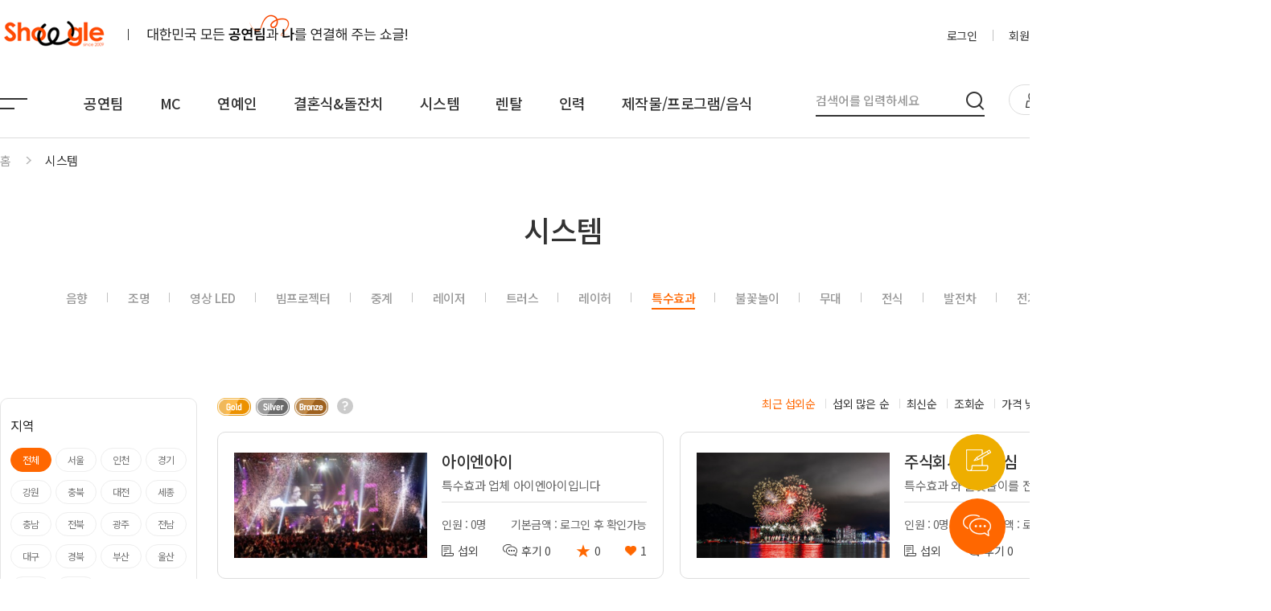

--- FILE ---
content_type: text/html; charset=UTF-8
request_url: https://www.showgle.co.kr/show?genre=148
body_size: 231914
content:
<!DOCTYPE html>
<html lang="ko">
<head>
	<meta charset="UTF-8">
	<meta content="width=1500" name="Viewport">
	<title>대한민국 모든 공연팀과 나를 연결해 주는 쇼글!</title>
	<!-- <title>쇼글 - 국내 최대 아티스트 섭외 플랫폼!</title> -->

	<meta http-equiv="Pragma" content="no-cache">
	<meta http-equiv="Cache-Control" content="no-cache">
	<meta http-equiv="Content-Type" content="text/html; charset=utf-8" />
	<link rel="shortcut icon" href="https://www.showgle.co.kr/favicon.ico">
	<link rel="canonical" href="https://www.showgle.co.kr/" />
	<!-- <meta name="description" content="아티스트가 필요한 땐 쇼글, 고객만족도 1위! 아티스트 섭외 2만건! 금액 바로 확인 가능, 아티스트와 1:1 채팅, 연예인, 공연팀, 행사시스템, 결혼식축가"> -->
	<meta name="description" content="공연팀 구하세요? 이제 원하는 조건으로 맞춤섭외 하세요! 원하는 조건만 등록, 10분 안에 5팀 이상 지원해 견적을 비교해 볼 수 있어요.">

	<meta name="keywords" content="연예인, 공연팀, 아티스트, 섭외, 쇼글, 공연 플랫폼, 결혼식, 돌잔치, 행사시스템">
	<meta name="author" content="쇼글">

	<meta property="og:type" content="website">
	<meta property="og:title" content="국내 최대 아티스트 섭외 플랫폼 쇼글">
	<meta property="og:description" content="아티스트가 필요한 땐 쇼글, 고객만족도 1위! 아티스트 섭외 2만건! 실시간 견적 비교!">
	<meta property="og:image" content="https://www.showgle.co.kr/ka_logo.jpg">
	<meta property="og:image:alt" content="https://www.showgle.co.kr/ka_logo.jpg">
	<meta property="og:site_name" content="국내 최대 아티스트 섭외 플랫폼 쇼글" />
	<meta property="og:url" content="https://www.showgle.co.kr" />

	<meta  name="twitter:url" content="https://www.showgle.co.kr" />
	<meta  name="twitter:title" content="국내 최대 아티스트 섭외 플랫폼 쇼글" />
	<meta  name="twitter:description" content="아티스트가 필요한 땐 쇼글, 고객만족도 1위! 아티스트 섭외 2만건! 실시간 견적 비교!" />
	<meta  name="twitter:image" content="https://www.showgle.co.kr/ka_logo.jpg" />
	<meta  name="twitter:card" content="summary" />

	<meta name="naver-site-verification" content="9b999f65539e6284a04e9c2528685465a3733b69"/>

	<link rel="stylesheet" type="text/css" href="/assets/css/fonts.css?1768922239">
	<link rel="stylesheet" type="text/css" href="/assets/css/reset.css?1768922239">

	<!-- swiper slider -->
	<link rel="stylesheet" type="text/css" href="/assets/plugin/swiper/swiper.min.css">
	<link rel="stylesheet" type="text/css" href="/assets/plugin/swiper/swiper-bundle.min.css">
	<script src="/assets/plugin/swiper/swiper-bundle.min.js"></script>

	<script src="/assets/plugin/jquery-3.6.0.min.js"></script>
	<script src="/assets/plugin/swiper/swiper.min.js"></script>
	<script src="//code.jquery.com/jquery-1.11.2.min.js"></script>
	<script src="//code.jquery.com/jquery-3.3.1.min.js" integrity="sha256-FgpCb/KJQlLNfOu91ta32o/NMZxltwRo8QtmkMRdAu8=" crossorigin="anonymous"></script>
	<script src="//ajax.googleapis.com/ajax/libs/jquery/3.1.1/jquery.min.js"></script>
	<script src="/assets/js/common.js?1768922239"></script>

	<link rel="stylesheet" href="/assets/plugin/daterange/daterangepicker.min.css">
	<script src="/assets/plugin/daterange/moment.js"></script>
	<script src="/assets/plugin/daterange/jquery.daterangepicker.js"></script>

	<link rel="stylesheet" type="text/css" href="/assets/css/common.css?1768922239">
	<link rel="stylesheet" type="text/css" href="/assets/css/main.css?1768922239">

	<!-- Google tag (gtag.js) Google Analytics -->
	<script async src="https://www.googletagmanager.com/gtag/js?id=UA-53064428-1"></script>
	<script>
	  window.dataLayer = window.dataLayer || [];
	  function gtag(){dataLayer.push(arguments);}
	  gtag('js', new Date());

	  gtag('config', 'UA-53064428-1');
	</script>





</head>
<body>
	<div id="showgle">
<header class="header whmode">
	<div class="top_header">
		<div class="top_header_wrap">
			<div class="container">
				<div>
					<h1><a href="/">showgle</a></h1>
					<p class="desc">대한민국 모든 공연팀과 나를 연결해 주는 쇼글!</p>
				</div>
				<div>
					<div class="search">
						<div class="srch_wrap">
							<input type="text" name="top_search_str" id="top_search_str" placeholder="검색어를 입력하세요" onkeyup="if(window.event.keyCode==13){search_form_action('T')}">
							<button type="button" class="btn_srch" onclick="search_form_action('T');">검색</button>
						</div>
					</div>
					<ul>
							<li><a href="/login">로그인</a></li>
							<li><a href="/join">회원가입</a></li>
							<li><a href="#" onclick="modal.open('login');return false;">마이쇼글</a></li>
					</ul>
					<a href="https://sgmgm.co.kr/" target="_blank" class="gnb_banner"><img src="/images/common/bnr_care.png" alt="" /></a>
				</div>
			</div>
		</div>
	</div>
	<div class="showgle_nav">
		<div class="showgle_nav_wrap">
			<div class="container">
				<div class="gnb">
					<a href="#" class="btn_menu" role="button">메뉴</a>
					<ul>
						<li><a href="/show?genre=10&sub_genre=236">공연팀</a></li>
						<li><a href="/show?genre=239">MC</a></li>
						<li><a href="/arti?genre=2">연예인</a></li>
						<li><a href="/show?genre=190">결혼식&돌잔치</a></li>
						<li><a href="/show?genre=143">시스템</a></li>
						<li><a href="/show?genre=153">렌탈</a></li>
						<li><a href="/show?genre=249">인력</a></li>
						<li><a href="/show?genre=250&sub_genre=253">제작물/프로그램/음식</a></li>
					</ul>
				</div>
				<form class="frm_search_form" id="frm_search_form" action="/search" method="get">
					<input type="hidden" name="search_str" id="search_s" value="">
				</form>
				<div class="search">
					<div class="srch_wrap">
						<input type="text" name="top_search_str1" id="top_search_str1" placeholder="검색어를 입력하세요" onkeyup="if(window.event.keyCode==13){search_form_action('T1')}">
						<button type="button" class="btn_srch" onclick="search_form_action('T1');">검색</button>
					</div>
					<a href="javascript:void(0);" class="btn_area_search" onclick="area_url()"><i></i><span>지역별 검색</span></a>
				</div>
			</div>
		</div>
		<div class="sub_menu">
			<div class="container">
				<div class="menu_1depth">
					<h2><a href="#">공연팀</a></h2>
					<div class="concert_wrap">
					<ul>
							<li><a href="/show?genre=10&sub_genre=236"><span class="strong">노래</span></a></li>
							<li><a href="/show?genre=192&sub_genre=193"><span class="strong">연주</span></a></li>
							<li><a href="/show?genre=11&sub_genre=34"><span class="strong">댄스무용</span></a></li>
							<li><a href="/show?genre=12&sub_genre=45"><span class="strong">전통</span></a></li>
							<li><a href="/show?genre=13&sub_genre=218"><span class="strong">퍼포먼스</span></a></li>
							<li><a href="/show?genre=14&sub_genre=65"><span class="strong">기획공연</span></a></li>
					</ul>
					</div>
				</div>
				<div class="menu_1depth">
					<h2><a href="#">MC</a></h2>
					<div class="concert_wrap">
					<ul>
							<li><a href="/show?genre=239&sub_genre="><span class="strong">전문MC</span></a></li>
							<li><a href="/show?genre=240&sub_genre="><span class="strong">아나운서</span></a></li>
							<li><a href="/show?genre=241&sub_genre="><span class="strong">외국어</span></a></li>
							<li><a href="/show?genre=242&sub_genre="><span class="strong">쇼호스트</span></a></li>
					</ul>
					</div>
				</div>
				<div class="menu_1depth">
					<h2><a href="#">연예인</a></h2>
					<ul>
							<li><a href="/arti?genre=2">K-POP(아이돌)</a></li>
							<li><a href="/arti?genre=3">일반가요</a></li>
							<li><a href="/arti?genre=4">트로트</a></li>
							<li><a href="/arti?genre=5">힙합·DJ</a></li>
							<li><a href="/arti?genre=6">밴드</a></li>
							<li><a href="/arti?genre=7">708090·포크</a></li>
							<li><a href="/arti?genre=8">아나운서</a></li>
							<li><a href="/arti?genre=9">개그맨</a></li>
							<li><a href="/arti?genre=107">국악·클래식·재즈·뮤지컬</a></li>
							<li><a href="/arti?genre=109">방송인·강사·셀럽</a></li>
					</ul>
				</div>
				<div class="menu_1depth">
					<h2><a href="#">결혼식&돌잔치</a></h2>
					<ul>
							<li><a href="/show?genre=190"><span class="strong">축가</span></a></li>
							<li><a href="/show?genre=238"><span class="strong">축주</span></a></li>
							<li><a href="/show?genre=191"><span class="strong">전문 사회자</span></a></li>
							<li><a href="/show?genre=234"><span class="strong">연예인 축가</span></a></li>
							<li><a href="/show?genre=235"><span class="strong">연예인 사회자</span></a></li>
					</ul>
				</div>
				<div class="menu_1depth">
					<h2><a href="#">시스템</a></h2>
					<ul>
							<li><a href="/show?genre=143"><span class="strong">음향</span></a></li>
							<li><a href="/show?genre=144"><span class="strong">조명</span></a></li>
							<li><a href="/show?genre=146"><span class="strong">영상 LED</span></a></li>
							<li><a href="/show?genre=245"><span class="strong">빔프로젝터</span></a></li>
							<li><a href="/show?genre=147"><span class="strong">중계</span></a></li>
							<li><a href="/show?genre=231"><span class="strong">레이저</span></a></li>
							<li><a href="/show?genre=145"><span class="strong">트러스</span></a></li>
							<li><a href="/show?genre=246"><span class="strong">레이허</span></a></li>
							<li><a href="/show?genre=148"><span class="strong">특수효과</span></a></li>
							<li><a href="/show?genre=247"><span class="strong">불꽃놀이</span></a></li>
							<li><a href="/show?genre=149"><span class="strong">무대</span></a></li>
							<li><a href="/show?genre=150"><span class="strong">전식</span></a></li>
							<li><a href="/show?genre=152"><span class="strong">발전차</span></a></li>
							<li><a href="/show?genre=248"><span class="strong">전기공사</span></a></li>
					</ul>
				</div>
				<div class="menu_1depth">
					<h2><a href="#">렌탈</a></h2>
					<ul>
							<li><a href="/show?genre=153"><span class="strong">대형천막(TFS,AH)</span></a></li>
							<li><a href="/show?genre=154"><span class="strong">일반렌탈(천막,의자,테이블)</span></a></li>
							<li><a href="/show?genre=155"><span class="strong">감성렌탈(피크닉 용품 등)</span></a></li>
							<li><a href="/show?genre=156"><span class="strong">컨테이너부스</span></a></li>
							<li><a href="/show?genre=158"><span class="strong">공기막조형물(바운스,에어돔,에어텐트)</span></a></li>
							<li><a href="/show?genre=160"><span class="strong">전시부스</span></a></li>
							<li><a href="/show?genre=161"><span class="strong">회의장비</span></a></li>
							<li><a href="/show?genre=223"><span class="strong">악기렌탈</span></a></li>
							<li><a href="/show?genre=224"><span class="strong">행사용품</span></a></li>
					</ul>
				</div>
				<div class="menu_1depth">
					<h2><a href="#">인력</a></h2>
					<ul>
							<li><a href="/show?genre=249"><span class="strong">영상제작,편집</span></a></li>
							<li><a href="/show?genre=178"><span class="strong">사진촬영</span></a></li>
							<li><a href="/show?genre=175"><span class="strong">디자이너</span></a></li>
							<li><a href="/show?genre=182"><span class="strong">진행요원</span></a></li>
							<li><a href="/show?genre=184"><span class="strong">음악감독</span></a></li>
							<li><a href="/show?genre=185"><span class="strong">VJ</span></a></li>
							<li><a href="/show?genre=186"><span class="strong">성우</span></a></li>
							<li><a href="/show?genre=187"><span class="strong">도우미</span></a></li>
							<li><a href="/show?genre=188"><span class="strong">경호</span></a></li>
							<li><a href="/show?genre=189"><span class="strong">통역</span></a></li>
					</ul>
				</div>
				<div class="menu_1depth">
					<h2><a href="#">제작물/프로그램/음식</a></h2>
					<ul>
							<li><a href="/show?genre=250"><span class="strong">제작물</span></a></li>
							<li><a href="/show?genre=251"><span class="strong">프로그램</span></a></li>
							<li><a href="/show?genre=252"><span class="strong">음식</span></a></li>
					</ul>
				</div>
			</div>
		</div>
	</div>

	<form class="frmMod_area" action="/show/area">

	</form>

	<div class="modal modal_logout">
			<div class="modal_wrap">
				<div class="modal_inner">
					<div class="tit">로그아웃 완료</div>
					<div class="txt">안전하게 로그아웃 되었습니다.<br>쇼글의 다양한 서비스를 이용하시려면 로그인 후 이용해 주세요. </div>
					<a href="/login/logout" class="button btn_solid" >확인</a>
				</div>
			</div>
	</div>

	<form id="chatSendForm" name="chatSendForm">
		<input type="hidden" name="user_id" value="">
		<input type="hidden" name="user_name" value="">
	</form>

	<script type="text/javascript">

		function area_url() {
			preloading.start();
	        $('.frmMod_area').submit();
	  	}

		function chat_list_open(){
			//var myForm = document.chatSendForm;
			var user_type_chk = "";
			if(user_type_chk == 'ARTIST'){
				var url = "/mychatcli/list_arti.php?chatinfo=";
			}else{
				var url = "/mychatcli/list_membership.php?chatinfo=";
			}
			window.open(url ,"popForm","toolbar=no, directories=no, status=no, resizable=no");

			// window.open("" ,"popForm","toolbar=no, directories=no, status=no, resizable=no");
			// myForm.action =url;
			// myForm.method="get";
			// myForm.target="popForm";
			// myForm.submit();
		}

		$(function(){
			var $nav = $(".header"),
				$gnb = $(".gnb");

			$nav.on('mouseenter', ".gnb", function(event) {
				event.preventDefault();
				/* Act on the event */
				$nav.addClass("menu-open")
			});

			$nav.on('mouseleave', function(event) {
				event.preventDefault();
				/* Act on the event */
				$nav.removeClass("menu-open")
			});
			$nav.on('click', '.btn_menu', function(event) {
				event.preventDefault();
				$nav.toggleClass('menu-open')
			});
		})

		function logout_submit(){
			modal.open('logout');
		}

	  	var cookieList = getCookie('search');
		var $main_search = $(".main_search");

		function search_form_action(type,chk) {
			var search_str = '';
			var search_txt = '';

			if(type == 'T'){
				search_str = $('#top_search_str').val();

				if(cookieList){
					var cookeSearch = cookieList.split(',');

					var cnt = 0;
					for(let i = 0; i < cookeSearch.length; i++){
						if(cookeSearch[i] == search_str){
							cnt++;
						}
					}
					if(cnt > 0){
					}else{
						search_txt = search_str+','+cookieList;
						setCookie('search',search_txt,1);
					}
				}else{
					search_txt = search_str;
					setCookie('search',search_txt,1);
				}

			}else if(type == 'T1'){
				search_str = $('#top_search_str1').val();

				if(cookieList){
					var cookeSearch = cookieList.split(',');

					var cnt = 0;
					for(let i = 0; i < cookeSearch.length; i++){
						if(cookeSearch[i] == search_str){
							cnt++;
						}
					}
					if(cnt > 0){
					}else{
						search_txt = search_str+','+cookieList;
						setCookie('search',search_txt,1);
					}
				}else{
					search_txt = search_str;
					setCookie('search',search_txt,1);
				}

			}else{
				var cookieList = getCookie('search');

				if(chk != '' && chk != undefined){
					search_str = chk;
				}else{
					search_str = $('#search_str').val();
				}


				if(cookieList){
					var cookeSearch = cookieList.split(',');

					var cnt = 0;
					for(let i = 0; i < cookeSearch.length; i++){
						if(cookeSearch[i] == search_str){
							cnt++;
						}
					}
					if(cnt > 0){
					}else{
						search_txt = search_str+','+cookieList;
						setCookie('search',search_txt,1);
					}

				}else{
					search_txt = search_str;
					setCookie('search',search_txt,1);
				}

			}

			$('#search_s').val(search_str);
			$('#frm_search_form').submit();
		}



		// 계정 전환
		const member_change_login = (target_seq) => {
			// login_check로 해당 계정 조회 및 아이디 패스워드 집어넣기
			// 기존 로그인과 같은 과정 밟아준다.
			// 로그인 성공 이후 계정의 상태가 소비자/아티스트 구분하여
			// 알맞은 화면으로 redirection (/my, /my_arti )
			$.ajax({
				type : 'POST',
				url : '/login/login_check',
				data : {
					member_seq : target_seq,
					login_type : 'change_member_group'
				},
				dataType : 'json',
				success : result => {
					if (result?.Stat != 'Y') {
						// 로그인 실패 alert 띄운다.
						alert(result?.Msg)
					}
					else {
						location.href = result?.Url
					}
				},
				error : err => {
					console.log("ERROR", err)
				}
			})
		}
		// 계정전환 X 버튼 클릭 시 호출
		function member_group_delete_confirm (target_seq) {
			// 정말 삭제하시겠습니까 컨펌창 띄운다.
			$("#member_delete_modal_target").val(target_seq)
			modal.open('member_delete_confirm')
		}

	</script>

</header>

	<link rel="stylesheet" type="text/css" href="/assets/css/subpage.css">
	<script type="text/javascript">
		$(function() {

			if($('.range_box .s_type .on').text() != ''){
				$('.s_type_str').text($('.range_box .s_type .on').text());
			}

			if($('.range_box .s_pay_type .on').text() != ''){
				$('.s_pay_str').text($('.range_box .s_pay_type .on').text());
			}

			if($('.range_box .e_pay_type .on').text() != ''){
				$('.e_pay_str').text($('.range_box .e_pay_type .on').text());
			}

			if($('.range_box .t_time_type .on').text() != ''){
				$('.t_time_str').text($('.range_box .t_time_type .on').text());
			}

			if($('.range_box .tx_time_type .on').text() != ''){
				$('.tx_time_str').text($('.range_box .tx_time_type .on').text());
			}

		});
	</script>
	<article id="contents" class="concert concert_list">
		<form id="search_frm" name="search_frm" action="/show" method="get" >
			<input type="hidden" name="genre" id="genre" value="148">
			<input type="hidden" name="sub_genre" id="sub_genre" value="">
			<input type="hidden" name="sub_area" id="sub_area" value="">
			<input type="hidden" name="ord" id="ord" value="">
			<input type="hidden" name="s_pay" id="s_pay" value="">
			<input type="hidden" name="e_pay" id="e_pay" value="">
			<input type="hidden" name="p_cnt" id="p_cnt" value="">
			<input type="hidden" name="t_time" id="t_time" value="">
			<input type="hidden" name="tx_time" id="tx_time" value="">
			<input type="hidden" name="per_page" id="per_page" value="0">
			<div class="container">
				<section class="page_top">
					<div class="line_map">
						<span>홈</span> <span class="strong">시스템</span>
					</div>
					<h3>시스템</h3>
					<div class="top_tab">
						<!--  -->
							<a href="/show?genre=143&sub_genre=" ><span>음향</span></a>
							<a href="/show?genre=144&sub_genre=" ><span>조명</span></a>
							<a href="/show?genre=146&sub_genre=" ><span>영상 LED</span></a>
							<a href="/show?genre=245&sub_genre=" ><span>빔프로젝터</span></a>
							<a href="/show?genre=147&sub_genre=" ><span>중계</span></a>
							<a href="/show?genre=231&sub_genre=" ><span>레이저</span></a>
							<a href="/show?genre=145&sub_genre=" ><span>트러스</span></a>
							<a href="/show?genre=246&sub_genre=" ><span>레이허</span></a>
							<a href="/show?genre=148&sub_genre=" class="on"><span>특수효과</span></a>
							<a href="/show?genre=247&sub_genre=" ><span>불꽃놀이</span></a>
							<a href="/show?genre=149&sub_genre=" ><span>무대</span></a>
							<a href="/show?genre=150&sub_genre=" ><span>전식</span></a>
							<a href="/show?genre=152&sub_genre=" ><span>발전차</span></a>
							<a href="/show?genre=248&sub_genre=" ><span>전기공사</span></a>
					</div>
					<div class="depth2_tab">
					</div>
				</section>

				<section class="list_wrap">
					<div class="filter_box">
						<div class="filter_type">
							<div class="label">지역</div>
							<div class="area_wrap">
								<a href="/show?genre=148&sub_genre=&sub_area=" class="on">전체</a>
									<!-- <a href="/show?genre=148&sub_genre=&sub_area=1" >서울</a> -->
									<a href="#" onclick="search_area('148','','1');" >서울</a>
									<!-- <a href="/show?genre=148&sub_genre=&sub_area=4" >인천</a> -->
									<a href="#" onclick="search_area('148','','4');" >인천</a>
									<!-- <a href="/show?genre=148&sub_genre=&sub_area=9" >경기</a> -->
									<a href="#" onclick="search_area('148','','9');" >경기</a>
									<!-- <a href="/show?genre=148&sub_genre=&sub_area=10" >강원</a> -->
									<a href="#" onclick="search_area('148','','10');" >강원</a>
									<!-- <a href="/show?genre=148&sub_genre=&sub_area=11" >충북</a> -->
									<a href="#" onclick="search_area('148','','11');" >충북</a>
									<!-- <a href="/show?genre=148&sub_genre=&sub_area=6" >대전</a> -->
									<a href="#" onclick="search_area('148','','6');" >대전</a>
									<!-- <a href="/show?genre=148&sub_genre=&sub_area=8" >세종</a> -->
									<a href="#" onclick="search_area('148','','8');" >세종</a>
									<!-- <a href="/show?genre=148&sub_genre=&sub_area=12" >충남</a> -->
									<a href="#" onclick="search_area('148','','12');" >충남</a>
									<!-- <a href="/show?genre=148&sub_genre=&sub_area=13" >전북</a> -->
									<a href="#" onclick="search_area('148','','13');" >전북</a>
									<!-- <a href="/show?genre=148&sub_genre=&sub_area=5" >광주</a> -->
									<a href="#" onclick="search_area('148','','5');" >광주</a>
									<!-- <a href="/show?genre=148&sub_genre=&sub_area=14" >전남</a> -->
									<a href="#" onclick="search_area('148','','14');" >전남</a>
									<!-- <a href="/show?genre=148&sub_genre=&sub_area=3" >대구</a> -->
									<a href="#" onclick="search_area('148','','3');" >대구</a>
									<!-- <a href="/show?genre=148&sub_genre=&sub_area=15" >경북</a> -->
									<a href="#" onclick="search_area('148','','15');" >경북</a>
									<!-- <a href="/show?genre=148&sub_genre=&sub_area=2" >부산</a> -->
									<a href="#" onclick="search_area('148','','2');" >부산</a>
									<!-- <a href="/show?genre=148&sub_genre=&sub_area=7" >울산</a> -->
									<a href="#" onclick="search_area('148','','7');" >울산</a>
									<!-- <a href="/show?genre=148&sub_genre=&sub_area=16" >경남</a> -->
									<a href="#" onclick="search_area('148','','16');" >경남</a>
									<!-- <a href="/show?genre=148&sub_genre=&sub_area=17" >제주</a> -->
									<a href="#" onclick="search_area('148','','17');" >제주</a>
							</div>
						</div>
						<div class="filter_type">
							<div class="label">금액</div>
							<div class="price_range">
								<div class="range_box">
									<div class="select">
										<a href="#" class="btn_sel s_pay_str" role="button">최소 금액</a>
										<div class="sel_li s_pay_type">
											<a href="#" onclick="search_arti('0' , 'S');return false;"  class="sel on">0원</a>
											<a href="#" onclick="search_arti('100' , 'S');return false;"  class="sel ">100만원</a>
											<a href="#" onclick="search_arti('200' , 'S');return false;"  class="sel ">200만원</a>
											<a href="#" onclick="search_arti('300' , 'S');return false;"  class="sel ">300만원</a>
											<a href="#" onclick="search_arti('400' , 'S');return false;"  class="sel ">400만원</a>
											<a href="#" onclick="search_arti('500' , 'S');return false;"  class="sel ">500만원</a>
											<a href="#" onclick="search_arti('1000' , 'S');return false;"  class="sel ">1000만원</a>
										</div>
									</div>
								</div>
								<span class="unit"> ~ </span>
								<div class="range_box">
									<div class="select">
										<a href="#" class="btn_sel e_pay_str" role="button">최대 금액</a>
										<div class="sel_li e_pay_type">
											<a href="#" onclick="search_arti('100' , 'E');return false;" class="sel ">100만원</a>
											<a href="#" onclick="search_arti('200' , 'E');return false;" class="sel ">200만원</a>
											<a href="#" onclick="search_arti('300' , 'E');return false;" class="sel ">300만원</a>
											<a href="#" onclick="search_arti('400' , 'E');return false;" class="sel ">400만원</a>
											<a href="#" onclick="search_arti('500' , 'E');return false;" class="sel ">500만원</a>
											<a href="#" onclick="search_arti('1000' , 'E');return false;" class="sel ">1000만원</a>
											<a href="#" onclick="search_arti('2000' , 'E');return false;" class="sel ">2000만원</a>
											<a href="#" onclick="search_arti('3000' , 'E');return false;" class="sel ">3000만원</a>
										</div>
									</div>
								</div>
							</div>
						</div>

					</div>
					<div class="cont_box">
						<div class="range_box">
							<div class="badge_wrap">
								<div class="badge_list">
									<div class="badge gold"></div>
									<div class="badge silver"></div>
									<div class="badge bronze"></div>
								</div>
								<div class="talkbox_wrap">
									<i class="hover">q</i>
									<div class="talkbox">
										<div class="inner">
											기간별 섭외 횟수에 따라<br>
											Gold, Silver, Bronze로 구분 됩니다.<br>
											<span>(주기적으로 업데이트)</span>
										</div>
									</div>
								</div>
							</div>
							<div class="select">
								<a href="#" onclick="search_arti('1' , 'O');return false;" class="sel on">최근 섭외순</a>
								<a href="#" onclick="search_arti('7' , 'O');return false;" class="sel ">섭외 많은 순</a>
								<!-- <a href="#" onclick="search_arti('8' , 'O');return false;" class="sel ">후기 많은 순</a> -->
								<a href="#" onclick="search_arti('2' , 'O');return false;" class="sel ">최신순</a>
								<a href="#" onclick="search_arti('3' , 'O');return false;" class="sel ">조회순</a>
								<a href="#" onclick="search_arti('5' , 'O');return false;" class="sel ">가격 낮은순</a>
								<a href="#" onclick="search_arti('6' , 'O');return false;" class="sel ">가격 높은순</a>
								<!-- <a href="#" onclick="search_arti('4' , 'O');return false;" class="sel ">이름순</a> -->
							</div>
						</div>
						<ul>
								<li>
									<a href="/show/view?t_seq=30951&genre=148&sub_genre=0">
											<div class="img_box" style="background-image: url('//sfile.showgle.co.kr//artithumbnail/202402/rn_view_아이엔아이.jpg');"></div>
										<div class="txt_box">
											<span class="tit a_center">
												아이엔아이
											</span> <!-- gold, silver, bronze -->
											<span class="txt">특수효과 업체 아이엔아이입니다</span>
											<div class="cont_mid">
												<span class="personnel">인원 : 0명</span>
											<!-- 												<span class="genre">시스템(특수효과)</span>
 -->
														<span class="price" onclick="window.location.href='/login'">기본금액 : 로그인 후 확인가능</span>
											</div>
											<div class="cont_bot">
												<div class="cast"><i></i>섭외 </div>
												<div class="review"><i></i>후기 0</div>
												<div class="stars starsPt">
													<span class="star">★</span>
													<span class="rating">0</span>
												</div>
												<div class="like_cnt" style="cursor:pointer;" onclick="modal.open('login');return false;">
													<i class="ico ico_heart ico_heart_30951 on"></i>
													<span class="like_tot_30951">1</span>
												</div>
											</div>
										</div>
									</a>
								</li>
								<li>
									<a href="/show/view?t_seq=31297&genre=148&sub_genre=0">
											<div class="img_box" style="background-image: url('//sfile.showgle.co.kr//artithumbnail/202402/rn_view_711.jpg');"></div>
										<div class="txt_box">
											<span class="tit a_center">
												주식회사파이로심
											</span> <!-- gold, silver, bronze -->
											<span class="txt">특수효과 와 불꽃놀이를 전문적으로 하는 업체입니다</span>
											<div class="cont_mid">
												<span class="personnel">인원 : 0명</span>
											<!-- 												<span class="genre">시스템(특수효과)</span>
 -->
														<span class="price" onclick="window.location.href='/login'">기본금액 : 로그인 후 확인가능</span>
											</div>
											<div class="cont_bot">
												<div class="cast"><i></i>섭외 </div>
												<div class="review"><i></i>후기 0</div>
												<div class="stars starsPt">
													<span class="star">★</span>
													<span class="rating">0</span>
												</div>
												<div class="like_cnt" style="cursor:pointer;" onclick="modal.open('login');return false;">
													<i class="ico ico_heart ico_heart_31297 on"></i>
													<span class="like_tot_31297">1</span>
												</div>
											</div>
										</div>
									</a>
								</li>
								<li>
									<a href="/show/view?t_seq=34642&genre=148&sub_genre=0">
											<div class="img_box" style="background-image: url('//sfile.showgle.co.kr//artithumbnail/202512/rn_view_KakaoTalk_20240708_170539798_01.jpg');"></div>
										<div class="txt_box">
											<span class="tit a_center">
												이벤트피디(EVENT PD)
											</span> <!-- gold, silver, bronze -->
											<span class="txt">특수효과 연출 전문업체, 시스템전문 렌탈업체 이벤트피디입니다</span>
											<div class="cont_mid">
												<span class="personnel">인원 : 0명</span>
											<!-- 												<span class="genre">시스템(특수효과)</span>
 -->
														<span class="price" onclick="window.location.href='/login'">기본금액 : 로그인 후 확인가능</span>
											</div>
											<div class="cont_bot">
												<div class="cast"><i></i>섭외 </div>
												<div class="review"><i></i>후기 0</div>
												<div class="stars starsPt">
													<span class="star">★</span>
													<span class="rating">0</span>
												</div>
												<div class="like_cnt" style="cursor:pointer;" onclick="modal.open('login');return false;">
													<i class="ico ico_heart ico_heart_34642"></i>
													<span class="like_tot_34642">0</span>
												</div>
											</div>
										</div>
									</a>
								</li>
						</ul>
						<div class="paging_wrap center"><div class="pagination"><div class="mobile_paging"><a href="#" class="on">1</a></div></div>
					</div>
				</section>
			</div>
	    </form>
	</article>


	<script type="text/javascript">
		const $CONCERT_LIST = $(".concert_list");
		var sub_area = '';
		var s_pay = '';
		var e_pay = '';
		var search_S = '';


		$( document ).ready(function() {
			if(sub_area || s_pay || e_pay || search_S){
				let orNot = $($CONCERT_LIST).hasClass('detail_search');
				if(orNot === false){
					$($CONCERT_LIST).addClass('detail_search');
				}
			}
		});

		function fn_ord(n){
			location.href="/show?genre=148&sub_genre=&sub_area=&ord="+n+"&per_page=0";
		}

		function search_area(genre , sub_genre, sub_area){
			$("#genre").val(genre);
			$("#sub_genre").val(sub_genre);
			$("#sub_area").val(sub_area);
			$("#search_frm").submit();
		}

		function search_arti(key , type){
			if(key != ''){
				if(type == 'O'){
					$("#ord").val(key);
				}else if(type == 'S'){
					$("#s_pay").val(key);
				}else if(type == 'E'){
					$("#e_pay").val(key);
				}else if(type == 'P'){
					if(key != 'X'){
						$("#p_cnt").val(key);
					}else{
						$("#p_cnt").val('');
					}
				}else if(type == 'T'){
					$("#t_time").val(key);
				}else if(type == 'TX'){
					$("#tx_time").val(key);
				}

				$("#search_frm").submit();
			}else{
				$("#per_page").val('1');
			}

			if(type == ''){
				$("#search_frm").submit();
			}

	    }

	    function arti_dibs_chk(seq){
			$.ajax({
    			url :'/my/my_artist_dibs',
                type : 'post',
                data : {'seq':seq},
                dataType : 'json',
                error: function(xhr, status, error){
                    console.log(xhr+"|"+status+"|"+error);
                },
                success : function(data){
                	if(data.rslt == 'Y'){
                		$(".like_tot_"+seq).text(data.dibs_cnt);

                		if(data.dibs_chk == 'N'){
                			$(".ico_heart_"+seq).removeClass('on');
                		}else{
                			$(".ico_heart_"+seq).addClass('on');
                		}
		    			return false;
                	}
                }
            });
		}

		$(".page_top").on('click' , ".btn_detail_search", ()=>{
			let orNot = $($CONCERT_LIST).hasClass('detail_search');
			if(orNot === false){
				$($CONCERT_LIST).addClass('detail_search');
			}else{
				$($CONCERT_LIST).removeClass('detail_search');
			}
		})

	</script>


<div class="modal modal_non_login">
	<div class="modal_wrap">
		<div class="modal_inner">
			<div class="tit"><i class="ico_login"></i>로그인</div>
			<div class="txt">아티스트의 견적과 직접 소통을 위해서는 로그인이 필요합니다.<br>
				로그인 하시겠습니까?
			</div>
			<ul class="btn_wrap">
				<li>
					<a href="#" role="button" onclick="modal.close('non_login');return false;">취소</a>
				</li>
				<li>
					<a href="/login">로그인</a>
				</li>
			</ul>
			<div class="info">
				<span>아직 쇼글 회원이 아니시라면<br>
					<span class="strong">회원 가입하시고  쇼글의 다양한 서비스</span>를 이용해 보세요.
				</span>
				<a href="/join">회원가입하러가기</a>
			</div>
		</div>
	</div>
</div>

<div class="modal modal_login">
	<div class="modal_wrap">
		<div class="modal_inner">
			<div class="tit"><i class="ico_alarm"></i>알림</div>
			<div class="txt">로그인이 필요한 메뉴입니다.<br>
				로그인 하시겠습니까?</div>
			<ul class="btn_wrap">
				<li>
					<a href="#" role="button" onclick="modal.close('login');return false;">취소</a>
				</li>
				<li>
					<a href="/login">로그인</a>
				</li>
			</ul>
			<div class="info">
				<span>아직 쇼글 회원이 아니시라면<br>
					<span class="strong">회원 가입하시고  쇼글의 다양한 서비스</span>를 이용해 보세요.
				</span>
				<a href="/join">회원가입하러가기</a>
			</div>
		</div>
	</div>
</div>

<div class="modal modal_loginform">
	<div class="modal_wrap">
		<div class="modal_inner">
			<div class="tit"><i class="ico_login"></i>계정추가</div>
			<div class="login_form">
				<form id="login_modal" method="post">
					<div class="form_wrap">
						<input type="hidden" name="login_type" value="add_member_group">
						<div class="ipt_wrap">
							<input type="text" id="login_modal_username" name="username" class="input" placeholder="아이디">
						</div>
						<div class="ipt_wrap">
							<input type="password" id="login_modal_userpw" name="userpw" class="input" placeholder="비밀번호 입력">
						</div>
						<div class="btn_wrap">
							<button type="button" onclick="member_group_add_login();" class="button btn_solid"><span>계정추가</span></button>
							<a href="#" class="button btn_line" onclick="modal.close('loginform');return false;"><span>취소</span></a>
						</div>
					</div>
				</form>
			</div>
		</div>
	</div>
</div>
<div class="modal modal_member_add_confirm">
	<div class="modal_wrap">
		<div class="modal_inner">
			<div class="tit"><i class="ico_login"></i>계정추가</div>
			<div class="login_form">
				<div class="form_wrap">
					<div class="ipt_wrap">
						<div>계정을 추가하시겠습니까?</div>
						<input type="hidden" id="member_confirmed_seq">
						<div id="member_data_confirm_div">홍길동</div>
					</div>
					<div class="btn_wrap">
						<button type="button" onclick="member_group_add();" class="button btn_solid"><span>확인</span></button>
						<a href="#" class="button btn_line" onclick="modal.close('member_add_confirm');return false;"><span>취소</span></a>
					</div>
				</div>
			</div>
		</div>
	</div>
</div>
<footer class="footer foot_main">
	<div class="container">
		<ul class="foot_menu">
			<li><a href="/customer/introduction">쇼글 소개</a></li>
			<li><a href="/customer/policy">이용약관</a></li>
			<li><a href="/customer/policy">개인정보취급방침</a></li>
			<li><a href="/customer/policy">약관 및 정책</a></li>
			<li><a href="/customer">고객센터</a></li>
		</ul>
		<ul class="info">
			<li>대표이사:장윤열</li>
			<li>사업자등록번호 220-87-31879</li>
			<li>대중문화예술기획업 제2025-127호</li>
			<li>통신판매업신고 2025-서울강남-04417호</li>
			<li>광고문의 02-598-4340</li>
		</ul>
		<div class="addr">
			<p>서울시 강남구 양재천로 179, 2층(도곡동, 주영빌딩) <a href="https://teht.hometax.go.kr/websquare/websquare.html?w2xPath=/ui/ab/a/a/UTEABAAA13.xml" target="_blank" title="사업자정보 새창에서 보기">[사업자정보확인]</a> Email : showgle@naver.com</p>
			<a href="/main/get_company_down?file_nm=showgle_business&ext=z" class="btn_down">사업자등록증/통장 사본 다운로드</a>
			<br>
			<p class="copyright">Showgle Copyright © (주)쇼글 All Rights Reserved.<img src="/images/common/foot_venture.png" alt="venture" style="vertical-align:Bottom;"></p>
		</div>
		<div class="sns">
			<ul>
				<li><a href="https://www.facebook.com/showglestar" class="facebook" target="_blank" title="쇼글 페이스북 새창에서 보기">페이스북</a></li>
				<li><a href="https://www.instagram.com/showgle_official/" class="insta" target="_blank" title="쇼글 인스타그램 새창에서 보기">인스타그램</a></li>
				<li><a href="https://blog.naver.com/showgle" class="blog" target="_blank" title="쇼글 블로그 새창에서 보기">블로그</a></li>
			</ul>
		</div>
	</div>
	<div class="widget">
		<div class="kakao">
			<a href="#" id="kakao"></a>
			<div class="txt_wrap">
				<span>도움이 필요할 땐?<br>
					쇼글 매니저!</span>
				<button onclick="document.querySelector('.kakao .txt_wrap').style.display='none';">닫기</button>
			</div>
		</div>

			<a href="#" id="ntcBtn" class="btn" onclick="modal.open('login');return false;">
				<i style="background-image: url(/images/ui/btn_notice.png);"></i>
				<span class="txt">섭외등록</span>
			</a>
			<a href="#" id="chatBtn" class="btn" onclick="modal.open('login');return false;">
				<i style="background-image: url(/images/ui/btn_chat.png)"></i>
				<!-- <span class="badge">9</span> -->
				<span class="txt">채팅목록</span>
			</a>
		<button id="topBtn"><span>TOP</span></button>
	</div>

	<div class="chat_alarm_box">
		<i class="ico ico_chat"></i>
		<span>채팅 메시지가 도착했습니다.</span>
	</div>

	<!-- 섭외공고 STEP 모달 -->
<script>
	//event_genre : 분야를 선택,세부분야
	//event_name  :어떤행사
	//event_date : 행사일
	//event_area :행사는 어디서
	//event_place : 행사장소
	//event_customer_importance : 섭외시 중요점
	//event_running : 러닝타임
	//event_running2 : 러닝타임2(시간)
	//sound_system : 음향기기
	//gender  : 선호성별
	//event_request : 추가요청사항
	//event_product : 제품수량
	//rental_date : 렌탈기간
	//setting_date : 세팅날짜
	//system : 전기형태
	//deli_date : 납품일자
	//work_date : 근무기간
	//work_time : 근무시간
	let evtStep = [
		{
			id: 4,
			name:'공연팀',
			event: ['event_genre','event_name','event_date','event_area','event_place','event_customer_importance','event_running','sound_system','gender','event_request']
		},
		{
			id: 11,
			name:'MC',
			event: ['event_genre','event_name','event_date','event_area','event_place','event_customer_importance','event_running2','gender','event_request']
		},
		{
			id: 10,
			name:'결혼식&돌잔치',
			event: ['event_genre','event_name','event_date','event_area','event_place','event_customer_importance','gender','event_request']
		},
		{
			id: 5,
			name:'시스템',
			event: ['event_genre','event_name','event_date','event_area','event_place','event_product','rental_date','setting_date','system','event_request'],
			event1: ['event_genre','event_name','event_date','event_area','event_place','event_product','rental_date','setting_date','event_request']//gen_149무대, gen_248발전차
		},
		{
			id: 7,
			name:'렌탈',
			event: ['event_genre','event_name','event_date','event_area','event_place','event_product','rental_date','setting_date','event_request'],
			event1: ['event_genre','event_name','event_date','event_area','event_product','rental_date','setting_date','event_request']//gen_153, gen_158
		},
		{
			id: 9,
			name:'인력',
			event: ['event_genre','event_name','event_date','event_area','event_place','event_product','deli_date','work_date','work_time','event_request'],
			event1: ['event_genre','event_name','event_date','event_area','event_place','event_product','event_request'],// gen_177 영상촬영, gen_178 사진촬영
			event2: ['event_genre','event_name','event_date','event_area','event_place','event_product','deli_date','event_request'],// gen_249 영상제작편집, gen_186 성우
			event3: ['event_genre','event_name','event_date','event_area','event_product','deli_date','event_request'],// gen_175 디자이너, gen_184 음악감독
			event4: ['event_genre','event_name','event_date','event_area','event_place','event_product','work_date','work_time','event_request'],// gen_182 진행요원, gen_187 도우미, gen_188 경호, gen_189 통역
			event5: ['event_genre','event_name','event_date','event_area','event_place','work_date','event_request'],// gen_185 VJ
		},
		{
			id: 8,
			name:'제작물/프로그램/음식',
			event: ['event_genre','event_name','event_date','event_area','event_place','event_product','deli_date','setting_date','event_request'],
			event1: ['event_genre','event_name','event_date','event_area','event_product','deli_date','event_request'],//기념품,현수막
			event2: ['event_genre','event_name','event_date','event_area','event_place','pro_use_date','event_request'],//프로그램
			event3: ['event_genre','event_name','event_date','event_area','event_place','event_product','setting_date','event_request'],//음식
		},
	];
	var cate_val,//id
		castEvent,//단계
		castType,//오픈 모달네임
		castStep = 0,//단계 index
		castLen;//단계 total



	$(function(){

		var arti_view_chk = $('#arti_view_chk').val();	// 아티스트 상세 여부
		// if(arti_view_chk == 'Y'){
		// 	$sg.on('click','.modal_quotation_step .btn_prev',function(){
		// 		prevCast();
		// 	})
		// 	$sg.on('click','.modal_quotation_step .btn_next',function(){
		// 		nextCast();
		// 	})
		// }else{
			$sg.on('click','.modal_casting .btn_prev',function(){
				prevCast();
			})
			$sg.on('click','.modal_casting .btn_next',function(){
				nextCast();
			})
		// }
	})

	function stepprogress(){
		var per = Math.round(castStep/castLen * 100)+'%';
		$(".progress_total_bar").each(function(){
			$(this).find(".progress_bar").html(per).css('left',per);
			$(this).find(".bar").css('width',per)
		})
	}

	function prevCast(){
		$(".modal_casting.on").removeClass("on")
		var arti_view_chk = $('#arti_view_chk').val();

		castStep--;
		if(castStep == 0 && arti_view_chk != 'Y'){
			modal.open("casting.event_field");
		}else if(castStep == 0 && arti_view_chk == 'Y'){
			modal.open("casting.event_name");
		}else{
			// if(arti_view_chk == 'Y'){
			// 	var stepClass='quotation_step.'+castEvent[castStep-1];
			// }else{
				var stepClass='casting.'+castEvent[castStep-1];
			// }
			modal.open(stepClass);
		}

		stepprogress();
	}

	function nextCast(){

		var arti_view_chk = $('#arti_view_chk').val();	// 아티스트 상세 여부

		if(castStep == 0 && arti_view_chk != 'Y'){
			var cast_hope_genre = Number($('.event_field').find('#cast_genre_chk .on').val());
			if(cast_hope_genre){
				cate_val = cast_hope_genre;
			}else{
				alert('분야를 선택해주세요.');
				return false;
			}
			castEvent = evtStep.find(item => item.id === cast_hope_genre)?.event;
			castType = 'event_field';
			castLen = castEvent.length;
		}else if(arti_view_chk == 'Y' && castStep == 0){
			// 아티스트 상세 1:1 견적요청
			var estimate_pop_chk_genre_group = Number($('#estimate_pop_chk_genre_group').val());
			if(estimate_pop_chk_genre_group){
				cate_val = estimate_pop_chk_genre_group;
				castEvent = evtStep.find(item => item.id === estimate_pop_chk_genre_group)?.event;
			}

			castType = 'event_name';
			castLen = castEvent.length;
			castStep = 2;

		}else{
			castType = castEvent[castStep-1];
		}
		// console.log(castEvent+' >>>>>>>>>>>>>>>>>>>>>>> castEvent');
		// console.log(castStep+' >>>>>>>>>>>>>>>>>>>>>>> castStep');
		// console.log(castType+' >>>>>>>>>>>>>>>>>>>>>>> castType');
		// console.log(castLen+' >>>>>>>>>>>>>>>>>>>>>>> castLen');

		if(castStep == 0) $(".third_genre").hide();

		//---------------------------------------------
		if(castType == 'event_genre'){	// 세부 분야
			var cast_hope_genre_str = $('.event_genre').find('#genre_fist .on').text();
			var cast_hope_genre_sub_str = $('.event_genre').find('#genre_sub .on').text();
			var cate_val_chk = $('.event_field').find('#cast_genre_chk .on').val();
			var cast_hope_genre_id = $('.event_genre #genre_fist .on').attr('id');
			var cast_hope_genre_sub_val = $('.event_genre').find('#genre_sub .on').val();

			if($("input:radio[id=choice]").is(":checked") == true){
				$('#cast_genre2').val('');
				$('#all_cast_genre3').val('쇼글 매니저 추천');
				return false;
			}
			else if(cast_hope_genre_str == ''){
				alert('분야를 선택해주세요.');
				return false;
			}
			else if(cast_hope_genre_sub_str == '' ){
				if(cate_val_chk == '4' || cate_val_chk == '8'){
					alert('세부 분야를 선택해주세요.');
					return false;
				}
			}
			//castEvent 설정
			if(cate_val==5){//시스템
				if(cast_hope_genre_id == 'gen_149' || cast_hope_genre_id == 'gen_248'){	// 시스템 - 무대,발전차
					castEvent = evtStep.find(item => item.id === cate_val)?.event1;
				}
			}else if(cate_val==7){//렌탈
				if(cast_hope_genre_id == 'gen_153' || cast_hope_genre_id == 'gen_158'){ // 대형천막 , 공기막조형물
					castEvent = evtStep.find(item => item.id === cate_val)?.event1;
				}
			}else if(cate_val==9){//인력
				if(cast_hope_genre_id == 'gen_177' || cast_hope_genre_id == 'gen_178'){//영상촬영,사진촬영
					castEvent = evtStep.find(item => item.id === cate_val)?.event1;
				}else if(cast_hope_genre_id == 'gen_186' || cast_hope_genre_id == 'gen_249'){//성우,영상제작편집
					castEvent = evtStep.find(item => item.id === cate_val)?.event2;
				}else if(cast_hope_genre_id == 'gen_175' || cast_hope_genre_id == 'gen_184'){//디자이너,음악감독
					castEvent = evtStep.find(item => item.id === cate_val)?.event3;
				}else if(cast_hope_genre_id == 'gen_182' || cast_hope_genre_id == 'gen_187' || cast_hope_genre_id == 'gen_188' || cast_hope_genre_id == 'gen_189' ){// gen_182 진행요원, gen_187 도우미, gen_188 경호, gen_189 통역
					castEvent = evtStep.find(item => item.id === cate_val)?.event4;
				}else if(cast_hope_genre_id == 'gen_185' ){//VJ
					castEvent = evtStep.find(item => item.id === cate_val)?.event5;
				}
			}else if(cate_val==8){//제작물/프로그램/음식
				if(cast_hope_genre_id == 'gen_250' ){// 기념품, 현수막
					castEvent = evtStep.find(item => item.id === cate_val)?.event1;
				}else if(cast_hope_genre_id == 'gen_251' ){// 프로그램
					castEvent = evtStep.find(item => item.id === cate_val)?.event2;
				}else if(cast_hope_genre_id == 'gen_252' ){ // 음식
					castEvent = evtStep.find(item => item.id === cate_val)?.event3;
				}
			}
			castLen = castEvent.length;
			// console.log(cast_hope_genre_id);
			// console.log(cast_hope_genre_sub_val);
		}else if(castType == 'event_name'){	// 행사명

			// 샘플 메모 조회
			if(arti_view_chk == 'Y'){
				var cast_hope_genre_id = $('#estimate_pop_chk_genre').val();
			}else{
				var cast_hope_genre_id = $('.event_genre #genre_fist .on').attr('id');
			}
			var cast_hope_genre_sub_val = $('.event_genre').find('#genre_sub .on').val();

			if(cate_val == '8'){
				cast_hope_genre_id = cast_hope_genre_sub_val
			}
			$.ajax({
				url :'/main/ajax_estimate_ex_data',
	            type : 'post',
	            data:{	'cate_val':cate_val,
	            		'cast_hope_genre_id':cast_hope_genre_id,
	            },
	            dataType : 'json',
	            error: function(xhr, status, error){
	                console.log(xhr+"|"+status+"|"+error);
	            },
	            success : function(data){
	            	if(data.msg == 'Y'){
	            		if(data.result.CE_MEMO && data.result.CE_MEMO.trim() !== ""){
					        $("#cast_memo").attr("placeholder", data.result.CE_MEMO);
					    }
	            	}else{
	            		$("#cast_memo").attr("placeholder",
						    'ex)\n' +
						    '리허설 : 리허설 있습니다. 오후 2시쯤 진행 예정\n' +
						    '공연성격 : 오프닝(or 만찬) 공연입니다.\n' +
						    '대상 : 40-50대 , 100명 , 남성\n' +
						    '비용 : 악기 지참 비용, 교통비 등 포함 견적 희망합니다.\n' +
						    '선곡 : 다같이 즐길 수 있는 신나는 곡으로 부탁드립니다.'
						);
	            		// console.log(data.msg);
	            	}
	            }
	        });
	        // ========================================================================

			if($('#cast_name').val() == ''){
				alert('행사명을 입력해주세요.');
				return false;
			}

			if(arti_view_chk == 'Y'){
				var cast_hope_genre_id = $('#estimate_pop_chk_genre').val();
				//castEvent 설정
				if(cate_val==5){//시스템
					if(cast_hope_genre_id == 'gen_149' || cast_hope_genre_id == 'gen_248'){	// 시스템 - 무대,발전차
						castEvent = evtStep.find(item => item.id === cate_val)?.event1;
					}
				}else if(cate_val==7){//렌탈
					if(cast_hope_genre_id == 'gen_153' || cast_hope_genre_id == 'gen_158'){ // 대형천막 , 공기막조형물
						castEvent = evtStep.find(item => item.id === cate_val)?.event1;
					}
				}else if(cate_val==9){//인력
					if(cast_hope_genre_id == 'gen_177' || cast_hope_genre_id == 'gen_178'){//영상촬영,사진촬영
						castEvent = evtStep.find(item => item.id === cate_val)?.event1;
					}else if(cast_hope_genre_id == 'gen_186' || cast_hope_genre_id == 'gen_249'){//성우,영상제작편집
						castEvent = evtStep.find(item => item.id === cate_val)?.event2;
					}else if(cast_hope_genre_id == 'gen_175' || cast_hope_genre_id == 'gen_184'){//디자이너,음악감독
						castEvent = evtStep.find(item => item.id === cate_val)?.event3;
					}else if(cast_hope_genre_id == 'gen_182' || cast_hope_genre_id == 'gen_187' || cast_hope_genre_id == 'gen_188' || cast_hope_genre_id == 'gen_189' ){// gen_182 진행요원, gen_187 도우미, gen_188 경호, gen_189 통역
						castEvent = evtStep.find(item => item.id === cate_val)?.event4;
					}else if(cast_hope_genre_id == 'gen_185' ){//VJ
						castEvent = evtStep.find(item => item.id === cate_val)?.event5;
					}
				}else if(cate_val==8){//제작물/프로그램/음식
					if(cast_hope_genre_id == 'gen_250' ){// 기념품, 현수막
						castEvent = evtStep.find(item => item.id === cate_val)?.event1;
					}else if(cast_hope_genre_id == 'gen_251' ){// 프로그램
						castEvent = evtStep.find(item => item.id === cate_val)?.event2;
					}else if(cast_hope_genre_id == 'gen_252' ){ // 음식
						castEvent = evtStep.find(item => item.id === cate_val)?.event3;
					}
				}
				castLen = castEvent.length;
			}

		}else if(castType == 'event_date'){	// 행사일
			var cast_time_str = $('.event_date').find('.range_box #pop_cast_time .on').text();
			var cast_noon = $('.event_date').find('#pop_cast_noon .on').text();

			if($('#cast_date').val() == ''){
				alert('행사일시를 선택해주세요.');
				return false;
			}else if(cast_noon == '' || cast_noon =='오전/오후'){
				alert('오전/오후를 선택해주세요.');
				return false;
			}else if(cast_time_str == ''){
				alert('행사시간을 선택해주세요.');
				return false;
			}
		}else if(castType == 'event_area'){	// 행사 장소
			var cast_area_str = $('.event_area').find('#cast_area .on').text();
			if(cast_area_str == ''){
				alert('시/도를 선택해주세요.');
				return false;
			}else if($('#cast_area2').val() == '' && $('#cast_area_chk').val() == 'N'){
				alert('시/군구를 입력해주세요.');
				return false;
			}
		}else if(castType == 'event_place'){	// 행사 실내외
			var cast_place_str = $('.event_place').find('#cast_place .on').text();
			if(cast_place_str == ''){
				alert('공연장소 실내외를 선택해주세요.');
				return false;
			}
		}else if(castType == 'event_product'){	// 제품&수량
			if(arti_view_chk == 'Y'){
				var cast_hope_genre_id = $('#estimate_pop_chk_genre').val();
			}else{
				var cast_hope_genre_id = $('.event_genre #genre_fist .on').attr('id');
			}


			if(cate_val == '5'){// =========================== 시스템  ======================================
				if(cast_hope_genre_id == 'gen_143'){	// 음향
					if ($("#customer_product_section button.on").length == 0) {
						alert('참여인원을 선택해주세요.');
						return false;
					}
					if($('#product_ib_6').val() == '' || $('#product_ib_7').val() == ''){
						alert('무대 사이즈를 입력해주세요.');
						return false;
					}
				}
				if(cast_hope_genre_id == 'gen_144'){
					if ($("#customer_product_section button.on").length == 0) {
						alert('구조물 유형을 선택해주세요.');
						return false;
					}
					if($('#product_ib_13').val() == '' || $('#product_ib_14').val() == ''){
						alert('무대 사이즈를 입력해주세요.');
						return false;
					}
				}
				if(cast_hope_genre_id == 'gen_146'){
					if($('#product_ib_16').val() == '' || $('#product_ib_17').val() == ''){
						alert('필요한 영상 사이즈를 입력해 주세요.');
						return false;
					}
				}
				if(cast_hope_genre_id == 'gen_147'){
					if($('#product_ib_19').val() == ''){
						alert('필요한 카메라 수량를 입력해 주세요.');
						return false;
					}
				}
                if(cast_hope_genre_id == 'gen_247'){
                    if ($("#customer_product_section button.on").length == 0) {
						alert('불꽃놀이 시간을 선택해 주세요.');
						return false;
					}
				}
                if(cast_hope_genre_id == 'gen_248'){
                    if($('#product_ib_170').val() == '' || $('#product_ib_171').val() == ''){
						alert('부스의 수량과 전체 전기 용량을 입력해 주세요.');
						return false;
					}
				}
                if(cast_hope_genre_id == 'gen_245'){
                    if ($("#customer_product_section button.on").length == 0) {
						alert('필요한 안시를 선택해 주세요. ');
						return false;
					}
				}
				if(cast_hope_genre_id == 'gen_231'){
					if($('#product_ib_21').val() == ''){
						alert('필요한 레이저 수량를 입력해 주세요.');
						return false;
					}
				}
				if(cast_hope_genre_id == 'gen_145'){
					if($('#product_ib_23').val() == '' || $('#product_ib_24').val() == ''){
						alert('트러스 사이즈를 입력해 주세요.');
						return false;
					}
				}
				if(cast_hope_genre_id == 'gen_148'){
					if($('#product_ib_48').val() == ''){
						if ($("#customer_product_section button.on").length == 0) {
							alert('필요한 장비를 선택해 주세요.');
							return false;
						}
					}
				}
				if(cast_hope_genre_id == 'gen_149'){
					if ($("#customer_product_section button.on").length == 0) {
						alert('무대 평수를 선택해 주세요.');
						return false;
					}
				}
				if(cast_hope_genre_id == 'gen_150'){
					if ($("#customer_product_section button.on").length == 0) {
						alert('무대 유형을 선택해 주세요.');
						return false;
					}
					if($('#product_ib_39').val() == '' || $('#product_ib_40').val() == ''){
						alert('무대 사이즈를 입력해주세요.');
						return false;
					}
				}
				if(cast_hope_genre_id == 'gen_152'){
					if($('#product_ib_44').val() == ''){
						if ($("#customer_product_section button.on").length == 0) {
							alert('전기 용량을 선택해 주세요.');
							return false;
						}
					}
				}
				if(cast_hope_genre_id == 'gen_151'){
					if($('#product_ib_46').val() == '' || $('#product_ib_47').val() == ''){
						alert('부스의 수량과 전체 전기 용량을 입력해 주세요.');
						return false;
					}
				}
			}else if(cate_val == '7'){	// 렌탈
				if(cast_hope_genre_id == 'gen_153'){
					if ($("#customer_product_section button.on").length == 0) {
						alert('필요한 제품을 선택해 주세요.');
						return false;
					}
					if($('#product_ib_54').val() == '' || $('#product_ib_55').val() == ''){
						alert('천막 사이즈를 입력해 주세요.');
						return false;
					}
				}
				if(cast_hope_genre_id == 'gen_154'){
					if($('#product_ib_57').val() == ''){
						alert('필요한 제품과 수량을 적어주세요');
						return false;
					}
				}
				if(cast_hope_genre_id == 'gen_155'){
					if($('#product_ib_59').val() == ''){
						alert('필요한 제품과 수량을 적어주세요');
						return false;
					}
				}
				if(cast_hope_genre_id == 'gen_156'){
					if($('#product_ib_61').val() == '' && $('#product_ib_62').val() == '' && $('#product_ib_63').val() == ''){
						alert('컨테이너 종류와 수량을 입력해 주세요.');
						return false;
					}
				}
                if(cast_hope_genre_id == 'gen_157'){
					if($('#product_ib_131').val() == ''){
						alert('필요한 제품과 수량을 적어주세요');
						return false;
					}
				}
				if(cast_hope_genre_id == 'gen_158'){
					if($('#product_ib_65').val() == '' && $('#product_ib_66').val() == '' && $('#product_ib_67').val() == ''){
						alert('필요한 제품과 수량을 입력해 주세요.');
						return false;
					}
				}
				if(cast_hope_genre_id == 'gen_160'){
					if($('#product_ib_69').val() == '' && $('#product_ib_70').val() == ''){
						alert('부스 종류와 수량을 입력해 주세요.');
						return false;
					}
				}
				if(cast_hope_genre_id == 'gen_161'){
					if($('#product_ib_72').val() == ''){
						alert('필요한 제품과 수량을 적어주세요');
						return false;
					}
				}
				if(cast_hope_genre_id == 'gen_223'){
					if($('#product_ib_74').val() == ''){
						alert('필요한 제품과 수량을 적어주세요');
						return false;
					}
				}
				if(cast_hope_genre_id == 'gen_224'){
					if($('#product_ib_76').val() == ''){
						alert('필요한 제품과 수량을 적어주세요');
						return false;
					}
				}
			//
			}else if(cate_val == '9'){	// 인력
				if(cast_hope_genre_id == 'gen_177'){	// 영상촬영
					var cast_time_str_st = $('.event_product').find('.range_box #pop_prd_time_78 .on').text();
					var cast_time_str_ed = $('.event_product').find('.range_box #pop_prd_time_79 .on').text();
					var cast_noon_st = $('.event_product').find('#pop_prd_noon_78 .on').text();
					var cast_noon_ed = $('.event_product').find('#pop_prd_noon_79 .on').text();
					if((cast_noon_st == '' || cast_noon_st =='오전/오후') || (cast_noon_ed == '' || cast_noon_ed =='오전/오후')){
						alert('오전/오후를 선택해주세요.');
						return false;
					}
					else if(cast_time_str_st == '' || cast_time_str_ed == ''){
						alert('촬영 소요 시간을 선택해 주세요.');
						return false;
					}
				}

                if(cast_hope_genre_id == 'gen_249'){	// 영상제작,편집
					if ($("#customer_product_section button.on").length == 0) {
						alert('필요한 서비스를 선택해 주세요.');
						return false;
					}
				}
				if(cast_hope_genre_id == 'gen_178'){	// 사진촬영
					var cast_time_str_st = $('.event_product').find('.range_box #pop_prd_time_81 .on').text();
					var cast_time_str_ed = $('.event_product').find('.range_box #pop_prd_time_82 .on').text();
					var cast_noon_st = $('.event_product').find('#pop_prd_noon_81 .on').text();
					var cast_noon_ed = $('.event_product').find('#pop_prd_noon_82 .on').text();
					if((cast_noon_st == '' || cast_noon_st =='오전/오후') || (cast_noon_ed == '' || cast_noon_ed =='오전/오후')){
						alert('오전/오후를 선택해주세요.');
						return false;
					}
					else if(cast_time_str_st == '' || cast_time_str_ed == ''){
						alert('촬영 소요 시간을 선택해 주세요.');
						return false;
					}
				}
				if(cast_hope_genre_id == 'gen_175'){
					if ($("#customer_product_section button.on").length == 0) {
						alert('필요한 서비스를 선택해 주세요.');
						return false;
					}
				}
				if(cast_hope_genre_id == 'gen_182'){
					if($('#product_ib_87').val() == '' && $('#product_ib_88').val() == ''){
						alert('원하는 성별과 인원 수를 입력해 주세요.');
						return false;
					}
				}
				if(cast_hope_genre_id == 'gen_184'){
					if($('#product_ib_90').val() == ''){
						alert('원하는 곡 수를 입력해 주세요.');
						return false;
					}
				}
				if(cast_hope_genre_id == 'gen_186'){
					if ($("#customer_product_section button.on").length == 0) {
						alert('원하는 성별을 선택해 주세요. ');
						return false;
					}
				}
				if(cast_hope_genre_id == 'gen_187'){
					if($('#product_ib_95').val() == '' && $('#product_ib_96').val() == ''){
						alert('원하는 성별과 인원 수를 입력해 주세요.');
						return false;
					}
				}
				if(cast_hope_genre_id == 'gen_188'){
					if($('#product_ib_98').val() == '' && $('#product_ib_99').val() == ''){
						alert('원하는 성별과 인원 수를 입력해 주세요.');
						return false;
					}
				}
				if(cast_hope_genre_id == 'gen_189'){
					if ($("#customer_product_section button.on").length == 0) {
						alert('필요한 통역을 선택해 주세요.');
						return false;
					}
					if($('#product_ib_101').val() == ''){
						alert('통역할 언어를 입력해 주세요.');
						return false;
					}
				}
			//
			}else if(cate_val == '8'){	// 제작물,프로그램,음식
				var genre3Id = $("#genre3").val();
				if(cast_hope_genre_id == 'gen_250'){	// 기념품
                    if(genre3Id == 253){
                        if($('#product_ib_106').val() == ''){
                            alert('필요한 제품과 수량을 입력해 주세요.');
                            return false;
                        }
                    }else if(genre3Id == 254){
                        if ($("#customer_product_section button.on").length == 0) {
                            alert('디자인 파일 여부를 선택해 주세요.');
                            return false;
                        }
                        if($('#product_ib_123').val() == '' || $('#product_ib_124').val() == '' || $('#product_ib_125').val() == ''){
                            alert('현수막 정보를 입력해 주세요.');
                            return false;
                        }
                    }
				}
                if(cast_hope_genre_id == 'gen_252'){
                    if(genre3Id == 257){
                        if ($("#customer_product_section button.on").length == 0 && $('#product_ib_126').val() == '') {
                            alert('준비 인원을 확인해 주세요.');
                            return false;
                        }
                    }else if(genre3Id == 258){
                        if ($("#customer_product_section button.on").length == 0 && $('#product_ib_127').val() == '') {
                            alert('원하는 서비스를 확인해 주세요.');
                            return false;
                        }
                    }
				}
			//
			}

			// JSON 가공
			const result = {};
			$li = $("#customer_product_section").find(".inner_row");

			$li.each(function(index, element){
				var tit = $(this).find(".question_title").text().trim();
				result[tit] = {};  // 질문 시작할 때 초기화
				if($(this).find('button').length>0){
					var label = '선택';
					var val =  $(this).find('button.on').text().trim();
					result[tit][label] = val;
				}else if($(this).find('input').length>0){
					$(this).find('.inner_tit').each(function(){
						var label = $(this).text().trim();
						var val = $(this).next('input').val().trim()
						result[tit][label] = val;
					})
				}else if($(this).find('.range_box').length>0){
					$(this).find('.inner_tit').each(function(){
						var label = $(this).text().trim();
						let noonText = $('.select').eq(0).find('.sel.on').text().trim();
						let timeText = $('.select').eq(1).find('.sel.on').text().trim();
						result[tit][label] = noonText+" "+timeText;
					})
				}
			})
			$('#all_customer_product_val').val(JSON.stringify(result, null, 2));

		}else if(castType == 'deli_date'){	// 납품
			if($('#delivery_date').val() == ''){
				alert('납품일을 선택해주세요.');
				return false;
			}
		}else if(castType == 'pro_use_date'){	// 사용기간
			if($('#pro_use_date_st').val() == '' || $('#pro_use_date_ed').val() == ''){
				alert('사용기간을 선택해주세요.');
				return false;
			}
		}else if(castType == 'work_date'){	// 근무기간
			if($('#working_date_st').val() == '' || $('#working_date_ed').val() == ''){
				alert('근무기간을 선택해주세요.');
				return false;
			}
		}else if(castType == 'work_time'){	// 근무시간
			var work_time_st = $('.work_time').find('.range_box #pop_work_time_st .on').text();
			var work_time_ed = $('.work_time').find('.range_box #pop_work_time_ed .on').text();
			if(work_time_st == '' || work_time_ed == ''){
				alert('근무시간을 선택해주세요.');
				return false;
			}
		}else if(castType == 'rental_date'){	// 렌탈
			if($('#rental_date_st').val() == '' || $('#rental_date_ed').val() == ''){
				alert('렌탈일시를 선택해주세요.');
				return false;
			}
		}else if(castType == 'event_customer_importance') {	// 소비자 중요도
			if ($("#customer_importance_section button.on").length == 0) {
				alert('소비자 중요도를 선택해주세요.');
				return false;
			}
			else {
				if ($("#customer_importance_section button.on").attr("id") == "importance_etc") {
					if ($("input[name='customer_importance_text']").val() == "") {
						alert('소비자 중요도를 입력해주세요.');
						return false;
					}
					else {
						$("#selected_customer_importance_text").val($("input[name='customer_importance_text']").val())
					}
				}
			}
		}else if(castType == 'event_running'){	// 희망시간
			if(cate_val == '4'){
				var cast_hope_time_str = $('.event_running').find('#cast_hope_time .on').text();
			}else if(cate_val == '11'){	// MC
				var cast_hope_time_str = $('.event_running2').find('#cast_hope_time .on').text();
			}
			if(cast_hope_time_str == ''){
				alert('행사 희망 시간을 선택해주세요.');
				return false;
			}
		}else if(castType == 'sound_system'){	// 음향기기
			var cast_device_str = $('.sound_system').find('#cast_device .on').text();
			if(cast_device_str == ''){
				alert('음향기기 유무를 선택해주세요.');
				return false;
			}
		}else if(castType == 'gender'){	// 선호 성별
			var cast_gender_str = $('.gender').find('#cast_gender .on').text();
			if(cast_gender_str == ''){
				alert('선호하는 성별을 선택해주세요.');
				return false;
			}
		}else if(castType == 'setting_date'){	// 셋팅 일자
			var cast_time_str = $('.setting_date').find('.range_box #pop_setting_time .on').text();
			if($('#cast_date2').val() == ''){
				alert('셋팅일시를 선택해주세요.');
				return false;
			}else if($('#cast_date2').val() != '미정' && cast_time_str == ''){
				alert('셋팅시간을 선택해주세요.');
				return false;
			}
		}else if(castType == 'system'){	// 전기유무
			var cast_system_str = $('.system').find('#cast_system .on').text();
			if(cast_system_str == ''){
				alert('전기를 선택해주세요.');
				return false;
			}
		}else if(castType == 'event_request'){	// 미리보기
			if(arti_view_chk == 'Y'){
				var cast_hope_genre_id = $('#estimate_pop_chk_genre').val();
			}else{
				var cast_hope_genre_id = $('.event_genre #genre_fist .on').attr('id');
			}

			var emailRule = /[0-9a-zA-Z]([-_.]?[0-9a-zA-Z])*@[0-9a-zA-Z]([-_.]?[0-9a-zA-Z])*.[a-zA-Z]{2,3}/i;//이메일 정규식
			var regExp1 = /\d{2,3}-\d{3,4}-\d{4}/;
			var regExp2 = /\d{2,3} \d{3,4} \d{4}/;
			var regExp3 = /\d{7,8}/;

			if(emailRule.test($("#cast_memo").val())) {
				alert("이메일은 기재하실 수 없습니다.")
				return;
			}else if (regExp1.test($("#cast_memo").val())){
				alert("전화번호는 기재하실 수 없습니다.")
				return;
			}else if (regExp2.test($("#cast_memo").val())){
				alert("전화번호는 기재하실 수 없습니다.")
				return;
			}else if (regExp3.test($("#cast_memo").val())){
				alert("전화번호는 기재하실 수 없습니다.")
				return;
			}

			if(arti_view_chk == 'Y'){
				var cast_hope_genre = $('#estimate_pop_chk_genre_group_txt').val().trim();
			}else{
				var cast_hope_genre = $('.event_field').find('#cast_genre_chk .on').text().trim();
			}

			var cast_time_str = $('.event_date').find('.range_box #cast_st_time .on').text();
			var cast_set_time_str = $('.setting_date').find('.range_box #pop_setting_time .on').text();

			// 분야별 모달 설정
			var preview_modal_cls = '';
			if(cast_hope_genre == '시스템'){
				preview_modal_cls = 'preview_system';
			}else if(cast_hope_genre == '렌탈'){
				preview_modal_cls = 'preview_rental';
			}else if(cast_hope_genre == '인력'){
				preview_modal_cls = 'preview_people';
			}else if(cast_hope_genre == '제작물/프로그램/음식'){
				preview_modal_cls = 'preview_etc';
			}else{
				preview_modal_cls = 'preview';
			}

			// ======================================================================================================
			//	========================================== 미리보기 =======================================================
			// ======================================================================================================
			$('.'+preview_modal_cls+' #total_cast_name').text($('#cast_name').val());
			$('.'+preview_modal_cls+' #total_cast_date').text($('#cast_date').val());
			// $('#total_cast_genre_group').text($('.step4').find('#genre_fist .on').text()+'> '+ $('.step4').find('#genre_sub .on').text());
			$('.'+preview_modal_cls+' #total_cast_genre_group').text($('#cast_genre2').val()+ $('#all_cast_genre3').val());

			if(cast_time_str !=''){ // 행사일자
				$('.'+preview_modal_cls+' #total_cast_st_time').text($('.event_date').find('.range_box #cast_st_time .on').text());
			}else{
				// $('#total_cast_st_time').text($('.event_date').find('.range_box .btn_sel').text());

				var event_date_time = "";
				event_date_time += $('.event_date').find('.range_box .btn_sel#btn_sel_noon').text()
				event_date_time += " "
				event_date_time += $('.event_date').find('.range_box .btn_sel#btn_sel_dy').text()

				$('.'+preview_modal_cls+' #total_cast_st_time').text(event_date_time)
			}

			// ==================================================== 시스템 , 렌탈 , 제작물... ==================================================
			if(cast_hope_genre == "시스템" || cast_hope_genre =="렌탈" || cast_hope_genre =="인력" || cast_hope_genre =="제작물/프로그램/음식"){
				var setting_date = $('#cast_date2').val();  // 셋팅일자
				var event_setting_time = "";
				event_setting_time += $('.setting_date').find('.range_box .btn_sel#btn_sel_noon').text()
				event_setting_time += " "
				event_setting_time += $('.setting_date').find('.range_box .btn_sel#btn_sel_dy').text()

				$('.'+preview_modal_cls+' #total_cast_setting').text(setting_date+' ' +event_setting_time);  // 셋팅일자+시간

				if(cast_hope_genre == "시스템" && (cast_hope_genre_id != 'gen_149' || cast_hope_genre_id != 'gen_152')){
					$('.'+preview_modal_cls+' #total_cast_electricity').text($('.system').find('#cast_system .on').text()); // 전기
				}

				if($('#all_customer_product_val').val() != ''){
					if(cast_hope_genre_id != 'gen_187' || cast_hope_genre_id != 'gen_163' || cast_hope_genre_id != 'gen_164'){
						const decoded = decodeHtmlEntities($('#all_customer_product_val').val());
						const data = JSON.parse(decoded);
						const prettyText = formatObject(data);
						const htmlText = prettyText.replace(/\n/g, '<br>');
						$('.'+preview_modal_cls+' #total_cast_product').html(htmlText);	// 제품/수량
					}else{
						$('.'+preview_modal_cls+' #total_cast_product').html('');
					}
				}

				if(cast_hope_genre == "시스템" || cast_hope_genre == "렌탈"){
					var cast_rental_date = $('#rental_date_st').val() + ' ~ ' + $('#rental_date_ed').val();
					$('.'+preview_modal_cls+' #total_cast_rental').text(cast_rental_date);	// 렌탈 기간
				}

				if(cast_hope_genre == "인력"){
					$('.'+preview_modal_cls+' #total_cast_delivery').text($('#delivery_date').val());	// 납품 일자
					if($('#working_date_st').val() != ''){
						var cast_work_data = $('#working_date_st').val() + ' ~ ' + $('#working_date_ed').val();
						$('.'+preview_modal_cls+' #total_cast_workdate').text(cast_work_data);	// 근무기간
					}else{
						$('.'+preview_modal_cls+' .worktime_row').hide();
					}

					if($('.work_time').find('.range_box #pop_work_time_st .on').text() != ''){
						var cast_work_time_st = $('.work_time').find('.range_box #pop_work_time_st a.on').data('time_val');
						var cast_work_time_ed = $('.work_time').find('.range_box #pop_work_time_ed a.on').data('time_val');
						var cast_work_time = cast_work_time_st + ' ~ ' + cast_work_time_ed;
						$('.'+preview_modal_cls+' #total_cast_worktime').val(cast_work_time);	// 근무시간
					}else{
						$('.'+preview_modal_cls+' .workdate_row').hide();
					}
				}

				if(cast_hope_genre == "제작물/프로그램/음식"){
					if($('#pro_use_date_st').val() != ''){
						var cast_use_data = $('#pro_use_date_st').val() + ' ~ ' + $('#pro_use_date_ed').val();
						$('.'+preview_modal_cls+' #total_cast_usedate').text(cast_use_data);	// 사용기간
					}
				}

			}else{
			// ==================================================== 공연팀 ==================================================
				if(cast_hope_genre == '공연팀'){	// 공연팀
					$('.'+preview_modal_cls+' #total_cast_hope_time').text($('.event_running').find('#cast_hope_time .on').text()); // 희망시간
				}else if(cast_hope_genre == 'MC'){	// MC
					$('.'+preview_modal_cls+' #total_cast_hope_time').text($('.event_running2').find('#cast_hope_time .on').text()); // 희망시간
				}

				$('.'+preview_modal_cls+' #total_cast_device').text($('.sound_system').find('#cast_device .on').text()); // 음향기기
				$('.'+preview_modal_cls+' #total_cast_gender').text($('.gender').find('#cast_gender .on').text()); // 성별
			}


			$('.'+preview_modal_cls+' #total_cast_area').text($('.event_area').find('#cast_area .on').text()+' '+$('#cast_area2').val()+' '+$('#cast_area_str').val()); // 지역
			$('.'+preview_modal_cls+' #total_cast_place').text($('.event_place').find('#cast_place .on').text()); // 장소

			$('.'+preview_modal_cls+' #total_cast_memo').html($('#cast_memo').val().replaceAll(/(\n|\r\n)/g, "<br>")); // 요청사항
			// ======================================================================================================
			/**********************************************************************************************/
			// ======================================================================================================

			// ======================================================================================================
			// // ======================================== FORM 셋팅 ==============================================
			// ======================================================================================================
			$('#all_cast_name').val($('#cast_name').val());
			$('#all_cast_categore_group').val($('#all_cast_genre3').val());
			$('#all_cast_genre_group').val($('.event_field').find('#cast_genre_chk .on').val());
			$('#all_cast_genre2').val($('#genre2').val());
			$('#all_cast_date').val($('#cast_date').val());

			var cast_time = $('.event_date').find('.range_box #pop_cast_time a.on').data('time_val');
			$('#all_cast_st_time').val(cast_time)
			$("#all_cast_noon").val($('.event_date').find('.range_box #btn_sel_noon a.on').text())

			if(cast_hope_genre == "시스템" || cast_hope_genre =="렌탈"){
				$('#all_cast_date2').val($('#cast_date2').val());  // 셋팅일자
				var cast_rental_date = $('#rental_date_st').val() + ' ~ ' + $('#rental_date_ed').val(); // 렌탈일자
				$('#all_rental_date').val(cast_rental_date);

				if(cast_set_time_str !=''){
					var cast_set_st_time = $('.setting_date').find('.range_box #pop_setting_time a.on').data('time_val');
					$('#all_cast_set_st_time').val(cast_set_st_time)
					// $('#all_cast_set_st_time').val($('.setting_date').find('.range_box .btn_sel').text()); //셋팅시간
				}

				$('#all_cast_system').val($('.system').find('#cast_system .on').text()); // 전기
			}else{
				$('#all_cast_date2').val('');
				$('#all_rental_date').val('');
				$('#all_cast_set_st_time').val('');
				$('#all_cast_system').val('');
			}

			if(cast_hope_genre == "시스템" || cast_hope_genre =="렌탈" || cast_hope_genre =="인력" ||cast_hope_genre =="제작물/프로그램/음식"){
				if(cast_hope_genre_id != 'gen_187' || cast_hope_genre_id != 'gen_163' || cast_hope_genre_id != 'gen_164'){
					if($('#all_customer_product_val').val() != ''){
						const decoded = decodeHtmlEntities($('#all_customer_product_val').val());
						const data = JSON.parse(decoded);
						const prettyText = formatObject(data);
						const htmlText = prettyText.replace(/\n/g, '<br>');
						$('#all_customer_product_text').val(htmlText);  // 제품/수량
					}
				}else{
					$('#all_customer_product_text').val('');
				}
			}else{
				$('#all_customer_product_text').val('');
			}

			if(cast_hope_genre == "인력"){
				$('#all_delivery_date').val($('#delivery_date').val());  // 납품일자
				if($('#working_date_st').val() != ''){
					var cast_work_date = $('#working_date_st').val() + ' ~ ' + $('#working_date_ed').val(); // 근무기간
					$('#all_work_date').val(cast_work_date);
				}

					// 근무시간
				if($('.work_time').find('.range_box #pop_work_time_st .on').text() != ''){
					var cast_work_time_st = $('.work_time').find('.range_box #pop_work_time_st a.on').data('time_val');
					var cast_work_time_ed = $('.work_time').find('.range_box #pop_work_time_ed a.on').data('time_val');
					var cast_work_time = cast_work_time_st + ' ~ ' + cast_work_time_ed;
					$('#all_work_time').val(cast_work_time);
				}
			}else{
				$('#all_work_date').val('');
				$('#all_work_time').val('');
			}

			if(cast_hope_genre == "제작물/프로그램/음식"){
				if($('#delivery_date').val() != ''){
					$('#all_delivery_date').val($('#delivery_date').val());  // 납품일자
				}
				if($('#pro_use_date_st').val() != ''){
					var cast_use_date = $('#pro_use_date_st').val() + ' ~ ' + $('#pro_use_date_ed').val(); // 사용기간
					$('#all_use_date').val(cast_use_date);
				}
			}else{
				$('#all_use_date').val('');
				$('#all_delivery_date').val('');
			}

			$('#all_cast_area').val($('.event_area').find('#cast_area .on').text());
			$('#all_cast_area2').val($('#cast_area2').val());
			$('#all_cast_area_str').val($('#cast_area_str').val());
			$('#all_cast_place').val($('.event_place').find('#cast_place .on').text());
			if(cast_hope_genre == "공연팀"){
				$('#all_cast_hope_time').val($('.event_running').find('#cast_hope_time .on').text());
			}else{
				$('#all_cast_hope_time').val($('.event_running2').find('#cast_hope_time .on').text());
			}
			$('#all_cast_device').val($('.sound_system').find('#cast_device .on').text());
			$('#all_cast_gender').val($('.gender').find('#cast_gender .on').text());
			$('#all_cast_memo').val($('#cast_memo').val());
			$('#all_cast_type_str').val($('.event_status').find('#cast_chk .on').text());

			var arti_view_chk = $('#arti_view_chk').val();
			modal.close('casting.'+castEvent[castStep-1])
			if(arti_view_chk == 'Y'){
				modal.open('quotation_step.'+preview_modal_cls);
			}else{
				modal.open('casting.'+preview_modal_cls);
			}

			castType = preview_modal_cls;
			castStep++;
			return false;
		}


		castStep++;
		openCast(castStep);
	}
	//화면 오픈 후
	function openCast(){
		castType = castEvent[castStep-1];
		var stepClass='casting.'+castType;
		modal.close('casting');
		modal.open(stepClass);
		stepprogress();
		if(castType == 'event_genre'){
			genre_cate(cate_val);
			if(cate_val == 8){
				$(".third_genre .ipt_txt").hide()
			}else{
				$(".third_genre .ipt_txt").show()
			}
		}else if(castType == 'event_customer_importance'){
			customer_importance_list($("#genre2").val())
		}else if(castType == 'event_product'){//제품페이지
			var arti_view_chk = $('#arti_view_chk').val();
			if(arti_view_chk == 'Y'){
				var cast_hope_genre_id = $('#estimate_pop_chk_genre').val();
			}else{
				var cast_hope_genre_id = $('.event_genre #genre_fist .on').attr('id');
			}

			var genreid = $("#genre2").val();
			if(genreid==250 || genreid==252) genreid = $("#genre3").val();
			customer_product_list(genreid)

			if(cast_hope_genre_id=='gen_156' || cast_hope_genre_id=='gen_158' || cast_hope_genre_id=='gen_160' || cast_hope_genre_id=='gen_243'){
				$(".event_product .classification").addClass('wid')
			}else{
				$(".event_product .classification.wid").removeClass('wid')
			}

			if(cast_hope_genre_id=='gen_177' || cast_hope_genre_id=='gen_178'){
				$(".event_product .content_wrap").addClass('view')
			}else{
				$(".event_product .content_wrap.view").removeClass('view')
			}
		}
	}
	//상단 닫기시
	function castingClose(){
		var arti_view_chk = $('#arti_view_chk').val();	// 아티스트 상세 여부
		$(".event_field .progress_bar").html('0%').css('left',0);
		$(".event_field .bar").css('width',0)
		$('.event_name .btn_prev').show();

		modal.close('casting');


		castStep = 0;
	}
	//등록하기
	function registrationFn(){
		var arti_view_chk = $('#arti_view_chk').val();
		var queryString = $("form[name=estimate_cast_all]").serialize();

		if(arti_view_chk == 'Y'){
			console.log('arti_view_submit');
			$.ajax({
				url :'/show/artist_estimate_proc',
				type : 'post',
				data : queryString,
				dataType : 'json',
				error: function(xhr, status, error){
					console.log(xhr+"|"+status+"|"+error);
				},
				success : function(data){
					if(data.rslt == 'Y'){
						var recomm_group = $('#estimate_pop_chk_genre_group').val();
						var recomm_genre2 = $('#arti_view_genre').val();
						var recomm_genre3_val = $('#estimate_pop_chk_sub_genre').val();
						$.get("/main/get_main_pop_recomm",
						{
							recomm_group : recomm_group,
							recomm_genre2 : recomm_genre2,
							recomm_genre3_val : recomm_genre3_val
						},
						function(rslt){
							var recomm_data = $.trim(rslt);
							// console.log(recomm_data);
							// console.log(recomm_data.length);
							if(recomm_data.length>24) {
								$('.recomm_swiper_list').html(recomm_data);
							}
							else {
								$('.recomm_swiper_list').html('');
							}

							modal.close('quotation');
							modal.open('quotation_step.arti_comp');
							arti_prAdSwiperComp.update();
							return false;
						})
					}
				}
			});
		}else{
			console.log('submit');
			$.ajax({
				url :'/main/estimate_proc',
				type : 'post',
				data : queryString,
				dataType : 'json',
				error: function(xhr, status, error){
					console.log(xhr+"|"+status+"|"+error);
				},
				success : function(data){
					if(data.rslt == 'Y'){
						var recomm_group = $('#all_cast_genre_group').val();
						var recomm_genre2 = $('#all_cast_genre2').val();
						var recomm_genre3_val = $('#all_cast_genre3_val').val();
						$.get("/main/get_main_pop_recomm",
						{
							recomm_group : recomm_group,
							recomm_genre2 : recomm_genre2,
							recomm_genre3_val : recomm_genre3_val
						},
						function(rslt){
							var recomm_data = $.trim(rslt);
							// console.log(recomm_data);
							// console.log(recomm_data.length);
							if(recomm_data.length>24) {
								$('.recomm_swiper_list').html(recomm_data);
							}
							else {
								$('.recomm_swiper_list').html('');
							}

							modal.close('casting.registration');
							modal.open('casting.comp');
							prAdSwiperComp.update();
							return false;
						})
					}
				}
			});
		}

	}
</script>



	<!-- 20250709 신규 섭외공고 -->
	<div class="modal modal_casting event_field">
		<div class="modal_wrap">
			<div class="modal_inner">
				<div class="title_box">
					<h5>어떤 분야를 원하시나요?</h5>
					<p>원하는 항목을 선택해주세요.</p>
				</div>
				<div class="progress_total_bar">
					<div class="bar"></div>
					<div class="progress_bar">0%</div>
				</div>
				<dl>
					<dt>분야 선택<span>*</span></dt>
					<dd class="select_one" id="cast_genre_chk">
						<button id="cast_chk_con" value="4" type="button">공연팀</button>
						<button id="cast_chk_mc" value="11" type="button">MC</button>
						<button id="cast_chk_pt" value="10" type="button">결혼식&돌잔치</button>
						<button id="cast_chk_sys" value="5" type="button">시스템</button>
						<button id="cast_chk_rn" value="7" type="button">렌탈</button>
						<button id="cast_chk_pl" value="9" type="button">인력</button>
						<button id="cast_chk_sv" value="8" type="button">제작물/프로그램/음식</button>
						<p>* 연예인은 <span>‘1:1 견적요청’</span>을 이용해 주세요!</p>
					</dd>
				</dl>
				<div class="btn_box">
					<button class="btn_next">다음</button>
				</div>
				<button class="btn_close" onclick="castingClose();return false;">닫기</button>
			</div>
		</div>
	</div>

	<div class="modal modal_casting event_genre">
		<div class="modal_wrap">
			<div class="modal_inner">
				<div class="title_box">
					<h5>분야를 선택해 주세요.</h5>
					<p></p>
					<!-- <p>분야 선택이 어려우면 쇼글매니저에 요청하세요.</p> -->
				</div>
				<div class="progress_total_bar">
					<div class="bar"></div>
					<div class="progress_bar"></div>
				</div>
				<div class="content_wrap">
					<dl>
						<dt>분야 선택<span>*</span></dt>
						<input type="radio" id="selec" name="radio" checked="checked">
						<dd class="select_one classification on" id="genre_fist">

						</dd>
					</dl>
					<dl class="third_genre">
						<dt class="detail_category_tit second_tit" >세부 분야를 선택해 주세요<span>*</span>
							<span class="ipt_txt">(3개까지 선택 가능해요.)</span>
						</dt>
						<dd class='select_three subdivision' id="genre_sub">

						</dd>
					</dl>
				</div>
				<div class="btn_box">
					<button class="btn_prev">이전으로</button>
					<button class="btn_next">다음</button>
				</div>
				<button class="btn_close" onclick="castingClose();return false;">닫기</button>
			</div>
		</div>
	</div>

	<div class="modal modal_casting event_name">
		<div class="modal_wrap">
			<div class="modal_inner">
				<div class="title_box">
					<h5>어떤 행사인가요?</h5>
					<p></p>
					<!-- <p>행사명 공개를 원하지 않으신다면 비공개도 가능해요!</p> -->
				</div>
				<div class="progress_total_bar">
					<div class="bar"></div>
					<div class="progress_bar"></div>
				</div>
				<dl>
					<dt>행사명<span>*</span></dt>
					<dd class="dis_chk">
						<input type="text" class="ipt_event" id="cast_name" name="cast_name" placeholder="행사명 입력" onchange="name_chk();">
					</dd>
				</dl>
				<div class="btn_box">
					<button class="btn_prev">이전으로</button>
					<button class="btn_next">다음</button>
				</div>
				<button class="btn_close" onclick="castingClose();return false;">닫기</button>
			</div>
		</div>
	</div>

	<div class="modal modal_casting event_date">
		<div class="modal_wrap">
			<div class="modal_inner">
				<div class="title_box">
					<h5>행사일은 언제인가요?</h5>
					<p>원하시는 날짜와 공연시작 시간을 선택해 주세요.</p>
				</div>
				<div class="progress_total_bar">
					<div class="bar"></div>
					<div class="progress_bar"></div>
				</div>
				<dl>
					<dt>행사일시<span>*</span>
						<span class="ipt_txt">* 복수날의 경우 시작일로 선택해주세요.</span>
					</dt>
					<dd>
						<div class="ipt_wrap datepicker_wrap2">
							<div class="ipt_cal_wrap">
								<input type="text" class="input datepicker datepicker2 ipt_md_2" placeholder="날짜 선택" readonly="">
							</div>
							<div class="sel_layPop">
								<div id="date-range1"></div>
							</div>
							<script type="text/javascript">
								$(function(){
									var nowDate = new Date();
									var today = new Date(nowDate.getFullYear(), nowDate.getMonth(), nowDate.getDate(), 0, 0, 0, 0);
									$(".datepicker2").dateRangePicker({
										inline: true,
										opens: 'left',
										singleMonth: true,
										singleDate: true,
										startDate: today,
										showDropdowns: true,
										format: 'YYYY-MM-DD',
										container: '#date-range1',
										alwaysOpen:true,
										showTopbar: false,
										stickyMonths: true,
										customArrowPrevSymbol:'<img src="/images/ui/datepicker_prev.png" alt="">',
										customArrowNextSymbol:'<img src="/images/ui/datepicker_next.png" alt="">',
										setValue: function(s,s1,s2)
										{
											$('#cast_date').val(s1);
											$('.datepicker2').val(s1);
										},
									}).on('datepicker-first-date-selected',function(event,obj){
										$(".sel_layPop.active").removeClass("active");
									}).on('datepicker-opened',function(){
										/* This event will be triggered after date range picker open animation */
									})
									$(".datepicker_wrap2").on('click', '.input', function(){
										$(this).closest('.ipt_cal_wrap').siblings('.sel_layPop').toggleClass('active');
									})
								})
							</script>
						</div>
						<div class="range_box">
							<div class="select">
								<a href="#" id="btn_sel_noon" class="btn_sel" role="button" style="width: 120px; background: none;">오전/오후</a>
								<div class="sel_li" id="pop_cast_noon" style="height: 82px;">
									<a href="#" id="pop_st_time_beforenoon" class="sel">오전</a>
									<a href="#" id="pop_st_time_afternoon"  class="sel">오후</a>
								</div>
							</div>
							<div class="select">
								<a href="#" id="btn_sel_dy" class="btn_sel" role="button" style="width: 240px;">시간 선택</a>
								<div class="sel_li sel_li_timetable" id="pop_cast_time">
									<a href="#" id="pop_st_time_00:00" data-time_val= "0" class="sel beforenoon_sel">00:00</a>
									<a href="#" id="pop_st_time_01:00" data-time_val= "1" class="sel beforenoon_sel">01:00</a>
									<a href="#" id="pop_st_time_02:00" data-time_val= "2" class="sel beforenoon_sel">02:00</a>
									<a href="#" id="pop_st_time_03:00" data-time_val= "3" class="sel beforenoon_sel">03:00</a>
									<a href="#" id="pop_st_time_04:00" data-time_val= "4" class="sel beforenoon_sel">04:00</a>
									<a href="#" id="pop_st_time_05:00" data-time_val= "5" class="sel beforenoon_sel">05:00</a>
									<a href="#" id="pop_st_time_06:00" data-time_val= "6" class="sel beforenoon_sel">06:00</a>
									<a href="#" id="pop_st_time_07:00" data-time_val= "7" class="sel beforenoon_sel">07:00</a>
									<a href="#" id="pop_st_time_08:00" data-time_val= "8" class="sel beforenoon_sel">08:00</a>
									<a href="#" id="pop_st_time_09:00" data-time_val= "9" class="sel beforenoon_sel">09:00</a>
									<a href="#" id="pop_st_time_10:00" data-time_val="10" class="sel beforenoon_sel">10:00</a>
									<a href="#" id="pop_st_time_11:00" data-time_val="11" class="sel beforenoon_sel">11:00</a>
									<a href="#" id="pop_st_time_12:00" data-time_val="12" class="sel afternoon_sel">12:00</a>
									<a href="#" id="pop_st_time_13:00" data-time_val="13" class="sel afternoon_sel">01:00</a>
									<a href="#" id="pop_st_time_14:00" data-time_val="14" class="sel afternoon_sel">02:00</a>
									<a href="#" id="pop_st_time_15:00" data-time_val="15" class="sel afternoon_sel">03:00</a>
									<a href="#" id="pop_st_time_16:00" data-time_val="16" class="sel afternoon_sel">04:00</a>
									<a href="#" id="pop_st_time_17:00" data-time_val="17" class="sel afternoon_sel">05:00</a>
									<a href="#" id="pop_st_time_18:00" data-time_val="18" class="sel afternoon_sel">06:00</a>
									<a href="#" id="pop_st_time_19:00" data-time_val="19" class="sel afternoon_sel">07:00</a>
									<a href="#" id="pop_st_time_20:00" data-time_val="20" class="sel afternoon_sel">08:00</a>
									<a href="#" id="pop_st_time_21:00" data-time_val="21" class="sel afternoon_sel">09:00</a>
									<a href="#" id="pop_st_time_22:00" data-time_val="22" class="sel afternoon_sel">10:00</a>
									<a href="#" id="pop_st_time_23:00" data-time_val="23" class="sel afternoon_sel">11:00</a>
									<!-- <a href="#" id="pop_st_time_12:00" class="sel">12:00</a> -->
								</div>
							</div>
						</div>
					</dd>
				</dl>
				<div class="btn_box">
					<button class="btn_prev">이전으로</button>
					<button class="btn_next">다음</button>
				</div>
				<button class="btn_close" onclick="castingClose();return false;">닫기</button>
			</div>
		</div>
	</div>

	<div class="modal modal_casting event_area">
		<div class="modal_wrap">
			<div class="modal_inner">
				<div class="title_box">
					<h5>행사는 어디서 진행되나요?</h5>
					<p>위치를 선택해주세요~</p>
				</div>
				<div class="progress_total_bar">
					<div class="bar"></div>
					<div class="progress_bar"></div>
				</div>
				<div class="content_wrap">
				<dl class="first_addr">
					<dt>시/도<span>*</span></dt>
					<dd class="select_one" id="cast_area">
							<button id="area_강원" onclick="area_sel('GW');">강원</button>
							<button id="area_경기" onclick="area_sel('GG');">경기</button>
							<button id="area_경남" onclick="area_sel('GN');">경남</button>
							<button id="area_경북" onclick="area_sel('GB');">경북</button>
							<button id="area_광주" onclick="area_sel('GJ');">광주</button>
							<button id="area_대구" onclick="area_sel('DG');">대구</button>
							<button id="area_대전" onclick="area_sel('DJ');">대전</button>
							<button id="area_부산" onclick="area_sel('BS');">부산</button>
							<button id="area_서울" onclick="area_sel('SO');">서울</button>
							<button id="area_세종" onclick="area_sel('SJ');">세종</button>
							<button id="area_울산" onclick="area_sel('US');">울산</button>
							<button id="area_인천" onclick="area_sel('IC');">인천</button>
							<button id="area_전남" onclick="area_sel('JN');">전남</button>
							<button id="area_전북" onclick="area_sel('JB');">전북</button>
							<button id="area_제주" onclick="area_sel('JJ');">제주</button>
							<button id="area_충남" onclick="area_sel('CN');">충남</button>
							<button id="area_충북" onclick="area_sel('CB');">충북</button>
							<button id="area_해외" onclick="area_sel('WD');">해외</button>
					</dd>
				</dl>
				<dl class="second_addr">
					<dt>시/군구<span>*</span></dt>
					<dd class="select_one area_sido_sel" id="cast_area_sub">

					</dd>
				</dl>
				<dl class="detail_addr">
					<dt>장소명(선택사항)</dt>
					<dd>
						<input type="text" id="cast_area_str" placeholder="장소명을 입력">
					</dd>
				</dl>
				</div>
				<div class="btn_box">
					<button class="btn_prev">이전으로</button>
					<button class="btn_next">다음</button>
				</div>
				<button class="btn_close" onclick="castingClose();return false;">닫기</button>
			</div>
		</div>
	</div>

	<div class="modal modal_casting event_place">
		<div class="modal_wrap">
			<div class="modal_inner">
				<div class="title_box">
					<h5>행사장소는 실내인가요? 실외인가요?</h5>
					<p>장소를 선택해주세요.</p>
				</div>
				<div class="progress_total_bar">
					<div class="bar"></div>
					<div class="progress_bar"></div>
				</div>
				<dl>
					<dt>공연장소 선택<span>*</span></dt>
					<dd class="select_one" id="cast_place">
						<button id="place_in">실내</button>
						<button id="place_out">실외</button>
						<button id="place_random">미정</button>
					</dd>
				</dl>
				<div class="btn_box">
					<button class="btn_prev">이전으로</button>
					<button class="btn_next">다음</button>
				</div>
				<button class="btn_close" onclick="castingClose();return false;">닫기</button>
			</div>
		</div>
	</div>

	<div class="modal modal_casting event_customer_importance">
		<div class="modal_wrap">
			<div class="modal_inner">
				<div class="title_box">
					<h5>섭외 시 가장 중요하게 생각하는 것은?</h5>
					<p>아래 키워드 중에 선택해주세요.</p>
				</div>
				<div class="progress_total_bar">
					<div class="bar"></div>
					<div class="progress_bar"></div>
				</div>
				<div class="content_wrap">
					<dl>
						 <!-- 소비자 중요도 -->
						<input type="radio" id="customer_importance_radio" name="customer_importance_radio" checked="checked">
						<dd class="select_one classification on" id="customer_importance_section"></dd>
						<!-- <dd class="select_one classification" id="customer_importance_section2">
							<button onclick="importance_check('')">직접 입력</button>
							<input type="text" name="customer_importance_text">
						</dd> -->
					</dl>
				</div>
				<div class="btn_box">
					<button class="btn_prev">이전으로</button>
					<button class="btn_next">다음</button>
				</div>
				<button class="btn_close" onclick="castingClose();return false;">닫기</button>
			</div>
		</div>
	</div>

	<div class="modal modal_casting event_product">
		<div class="modal_wrap">
			<div class="modal_inner">
				<div class="title_box">
					<h5>필요한 제품과 수량을 적어주세요.</h5>
					<p>하단 정보를 입력해주세요</p>
				</div>
				<div class="progress_total_bar">
					<div class="bar"></div>
					<div class="progress_bar"></div>
				</div>
				<div class="content_wrap">
					<dl>
						 <!-- 시스템, 렌탈, 인력, 제작물.. 용 제품 정보 및 수량 -->
						<input type="radio" id="customer_product_radio" name="customer_product_radio" checked="checked">
						<dd class="select_one classification" id="customer_product_section">

						</dd>
					</dl>
				</div>
				<div class="btn_box">
					<button class="btn_prev">이전으로</button>
					<button class="btn_next">다음</button>
				</div>
				<button class="btn_close" onclick="castingClose();return false;">닫기</button>
			</div>
		</div>
	</div>

	<div class="modal modal_casting event_running">
		<div class="modal_wrap">
			<div class="modal_inner">
				<div class="title_box">
					<h5>얼마동안 공연하길 원하시나요?</h5>
					<p>러닝타임을 선택해 주세요.</p>
				</div>
				<div class="progress_total_bar">
					<div class="bar"></div>
						<div class="progress_bar"></div>
				</div>
				<dl>
					<dt>러닝타임<span>*</span></dt>
					<dd class="select_one" id="cast_hope_time">
						<button id="hope_5분" class="sel">5분</button>
						<button id="hope_10분" class="sel">10분</button>
						<button id="hope_15분" class="sel">15분</button>
						<button id="hope_20분" class="sel">20분</button>
						<button id="hope_25분" class="sel">25분</button>
						<button id="hope_30분" class="sel">30분</button>
						<button id="hope_40분" class="sel">40분</button>
						<button id="hope_50분" class="sel">50분</button>
						<button id="hope_60분" class="sel">60분</button>
						<button id="hope_60분 이상" class="sel">60분 이상</button>
					</dd>
				</dl>
				<div class="btn_box">
					<button class="btn_prev">이전으로</button>
					<button class="btn_next">다음</button>
				</div>
				<button class="btn_close" onclick="castingClose();return false;">닫기</button>
			</div>
		</div>
	</div>

	<div class="modal modal_casting event_running2">
		<div class="modal_wrap">
			<div class="modal_inner">
				<div class="title_box">
					<h5>얼마동안 공연하길 원하시나요?</h5>
					<p>러닝타임을 선택해 주세요.</p>
				</div>
				<div class="progress_total_bar">
					<div class="bar"></div>
					<div class="progress_bar"></div>
				</div>
				<dl>
					<dt>러닝타임<span>*</span></dt>
					<dd class="select_one" id="cast_hope_time">
						<button id="hope_1시간" class="sel">1시간</button>
						<button id="hope_2시간" class="sel">2시간</button>
						<button id="hope_3시간 이상" class="sel">3시간 이상</button>
					</dd>
				</dl>
				<div class="btn_box">
					<button class="btn_prev">이전으로</button>
					<button class="btn_next">다음</button>
				</div>
				<button class="btn_close" onclick="castingClose();return false;">닫기</button>
			</div>
		</div>
	</div>

	<div class="modal modal_casting sound_system">
		<div class="modal_wrap">
			<div class="modal_inner">
				<div class="title_box">
					<h5>공연장에 음향기기는 갖추어져 있나요?</h5>
					<p>음향기기가 없다면 아티스트나 쇼글 매니저에게 문의하세요.</p>
				</div>
				<div class="progress_total_bar">
					<div class="bar"></div>
					<div class="progress_bar"></div>
				</div>
				<dl>
					<dt>음향기기 선택<span>*</span></dt>
					<dd class="select_one" id="cast_device">
						<button id="device_ok">있다</button>
						<button id="device_no">없다</button>
						<button id="device_random">미정</button>
					</dd>
				</dl>
				<div class="btn_box">
					<button class="btn_prev">이전으로</button>
					<button class="btn_next">다음</button>
				</div>
				<button class="btn_close" onclick="castingClose();return false;">닫기</button>
			</div>
		</div>
	</div>

	<div class="modal modal_casting gender">
		<div class="modal_wrap">
			<div class="modal_inner">
				<div class="title_box">
					<h5>선호하는 성별이 있으신가요?</h5>
					<p>성별에 따라 공연 분위기가 다양하게 달라질 수 있어요.</p>
				</div>
				<div class="progress_total_bar">
					<div class="bar"></div>
					<div class="progress_bar"></div>
				</div>
				<dl>
					<dt>성별 선택<span>*</span></dt>
					<dd class="select_one" id="cast_gender">
						<button id="gender">무관</button>
						<button id="gender_man">남성</button>
						<button id="gender_woman">여성</button>
						<button id="gender_mix">혼성</button>
					</dd>
				</dl>
				<div class="btn_box">
					<button class="btn_prev">이전으로</button>
					<button class="btn_next">다음</button>
				</div>
				<button class="btn_close" onclick="castingClose();return false;">닫기</button>
			</div>
		</div>
	</div>

	<div class="modal modal_casting rental_date">
		<div class="modal_wrap">
			<div class="modal_inner">
				<div class="title_box">
					<h5>렌탈 기간은 어떻게 되나요?</h5>
					<P>원하시는 날짜를 선택해 주세요.</P>
				</div>
				<div class="progress_total_bar">
					<div class="bar"></div>
					<div class="progress_bar"></div>
				</div>
				<dl>
					<dt>렌탈 기간<span>*</span></dt>
					<dd>
						<div class="ipt_wrap datepicker_wrap4">
							<div class="ipt_cal_wrap">
								<input type="text" class="input datepicker datepicker4 ipt_md_2" placeholder="날짜 선택" readonly="">
							</div>
							<div class="sel_layPop">
								<div id="date-range4"></div>
							</div>
							<script type="text/javascript">
								$(function(){
									var nowDate = new Date();
									var today = new Date(nowDate.getFullYear(), nowDate.getMonth(), nowDate.getDate(), 0, 0, 0, 0);
									$(".datepicker4").dateRangePicker({
										inline: true,
										opens: 'left',
										singleMonth: true,
										// singleDate: true,
										startDate: today,
										showDropdowns: true,
										format: 'YYYY-MM-DD',
										container: '#date-range4',
										alwaysOpen:true,
										showTopbar: false,
										stickyMonths: true,
										customArrowPrevSymbol:'<img src="/images/ui/datepicker_prev.png" alt="">',
										customArrowNextSymbol:'<img src="/images/ui/datepicker_next.png" alt="">',
										setValue: function(s,s1,s2)
										{
											$('#rental_date_st').val(s1);
											$('#rental_date_ed').val(s2);
											$('.datepicker4').val(s1);
											$('.datepicker5').val(s2);
											$(".sel_layPop.active").removeClass("active");
										},
									}).on('datepicker-first-date-selected',function(event,obj){

									}).on('datepicker-opened',function(){
										/* This event will be triggered after date range picker open animation */
									})
									$(".datepicker_wrap4").on('click', '.input', function(){
										$(this).closest('.ipt_cal_wrap').siblings('.sel_layPop').toggleClass('active');
									})
									$(".datepicker_wrap5").on('click', '.input', function(){
										$(".datepicker_wrap4 .ipt_cal_wrap").siblings('.sel_layPop').toggleClass('active');
									})
								})
							</script>
						</div>
						<div class="unit"> ~ </div>
						<div class="ipt_wrap datepicker_wrap5">
							<div class="ipt_cal_wrap">
								<input type="text" class="input datepicker datepicker5 ipt_md_2" placeholder="날짜 선택" readonly="">
							</div>
						</div>
					</dd>
				</dl>
				<div class="btn_box">
					<button class="btn_prev">이전으로</button>
					<button class="btn_next">다음</button>
				</div>
				<button class="btn_close" onclick="castingClose();return false;">닫기</button>
			</div>
		</div>
	</div>

	<div class="modal modal_casting setting_date">
		<div class="modal_wrap">
			<div class="modal_inner">
				<div class="title_box">
					<h5>세팅은 언제까지 되야하나요?</h5>
					<P>세팅 날짜를 선택해 주세요.</P>
				</div>
				<div class="progress_total_bar">
					<div class="bar"></div>
					<div class="progress_bar"></div>
				</div>
				<dl>
					<dt>셋팅일시<span>*</span></dt>
					<dd>
						<div class="ipt_wrap datepicker_wrap3">
							<div class="ipt_cal_wrap">
								<input type="text" class="input datepicker datepicker3 ipt_md_2" placeholder="날짜 선택" readonly="">
							</div>
							<div class="sel_layPop">
								<div id="date-range3"></div>
							</div>
							<script type="text/javascript">
								$(function(){
									var nowDate = new Date();
									var today = new Date(nowDate.getFullYear(), nowDate.getMonth(), nowDate.getDate(), 0, 0, 0, 0);
									$(".datepicker3").dateRangePicker({
										inline: true,
										opens: 'left',
										singleMonth: true,
										singleDate: true,
										startDate: today,
										showDropdowns: true,
										format: 'YYYY-MM-DD',
										container: '#date-range3',
										alwaysOpen:true,
										showTopbar: false,
										stickyMonths: true,
										customArrowPrevSymbol:'<img src="/images/ui/datepicker_prev.png" alt="">',
										customArrowNextSymbol:'<img src="/images/ui/datepicker_next.png" alt="">',
										setValue: function(s,s1,s2)
										{
											$('#cast_date2').val(s1);
											$('.datepicker3').val(s1);
											$('#setting_un').removeClass('on');
										},
									}).on('datepicker-first-date-selected',function(event,obj){
										$(".sel_layPop.active").removeClass("active");
									}).on('datepicker-opened',function(){
										/* This event will be triggered after date range picker open animation */
									})
									$(".datepicker_wrap3").on('click', '.input', function(){
										$(this).closest('.ipt_cal_wrap').siblings('.sel_layPop').toggleClass('active');
									})
								})
							</script>
						</div>
						<div class="range_box">
							<div class="select">
								<a href="#" id="btn_sel_noon" class="btn_sel" role="button" style="width: 120px; background: none;">오전/오후</a>
								<div class="sel_li" id="pop_setting_noon" style="height: 82px;">
									<a href="#" id="pop_setting_time_beforenoon" class="sel">오전</a>
									<a href="#" id="pop_setting_time_afternoon"  class="sel">오후</a>
								</div>
							</div>
							<div class="select">
								<a href="#" id="btn_sel_dy" class="btn_sel" role="button" style="width: 240px;">시간 선택</a>
								<div class="sel_li sel_li_timetable" id="pop_setting_time">
									<a href="#" id="pop_st_time_00:00" data-time_val= "0" class="sel beforenoon_sel_setting">00:00</a>
									<a href="#" id="pop_st_time_01:00" data-time_val= "1" class="sel beforenoon_sel_setting">01:00</a>
									<a href="#" id="pop_st_time_02:00" data-time_val= "2" class="sel beforenoon_sel_setting">02:00</a>
									<a href="#" id="pop_st_time_03:00" data-time_val= "3" class="sel beforenoon_sel_setting">03:00</a>
									<a href="#" id="pop_st_time_04:00" data-time_val= "4" class="sel beforenoon_sel_setting">04:00</a>
									<a href="#" id="pop_st_time_05:00" data-time_val= "5" class="sel beforenoon_sel_setting">05:00</a>
									<a href="#" id="pop_st_time_06:00" data-time_val= "6" class="sel beforenoon_sel_setting">06:00</a>
									<a href="#" id="pop_st_time_07:00" data-time_val= "7" class="sel beforenoon_sel_setting">07:00</a>
									<a href="#" id="pop_st_time_08:00" data-time_val= "8" class="sel beforenoon_sel_setting">08:00</a>
									<a href="#" id="pop_st_time_09:00" data-time_val= "9" class="sel beforenoon_sel_setting">09:00</a>
									<a href="#" id="pop_st_time_10:00" data-time_val="10" class="sel beforenoon_sel_setting">10:00</a>
									<a href="#" id="pop_st_time_11:00" data-time_val="11" class="sel beforenoon_sel_setting">11:00</a>
									<a href="#" id="pop_st_time_12:00" data-time_val="12" class="sel afternoon_sel_setting">12:00</a>
									<a href="#" id="pop_st_time_13:00" data-time_val="13" class="sel afternoon_sel_setting">01:00</a>
									<a href="#" id="pop_st_time_14:00" data-time_val="14" class="sel afternoon_sel_setting">02:00</a>
									<a href="#" id="pop_st_time_15:00" data-time_val="15" class="sel afternoon_sel_setting">03:00</a>
									<a href="#" id="pop_st_time_16:00" data-time_val="16" class="sel afternoon_sel_setting">04:00</a>
									<a href="#" id="pop_st_time_17:00" data-time_val="17" class="sel afternoon_sel_setting">05:00</a>
									<a href="#" id="pop_st_time_18:00" data-time_val="18" class="sel afternoon_sel_setting">06:00</a>
									<a href="#" id="pop_st_time_19:00" data-time_val="19" class="sel afternoon_sel_setting">07:00</a>
									<a href="#" id="pop_st_time_20:00" data-time_val="20" class="sel afternoon_sel_setting">08:00</a>
									<a href="#" id="pop_st_time_21:00" data-time_val="21" class="sel afternoon_sel_setting">09:00</a>
									<a href="#" id="pop_st_time_22:00" data-time_val="22" class="sel afternoon_sel_setting">10:00</a>
									<a href="#" id="pop_st_time_23:00" data-time_val="23" class="sel afternoon_sel_setting">11:00</a>
								</div>
							</div>
						</div>
					</dd>
					<dd class="select_one" id="cast_setting_btn">
						<button id="setting_un" onclick="setting_check()";>날짜 미정</button>
					</dd>
				</dl>

				<div class="btn_box">
					<button class="btn_prev">이전으로</button>
					<button class="btn_next">다음</button>
				</div>
				<button class="btn_close" onclick="castingClose();return false;">닫기</button>
			</div>
		</div>
	</div>

	<div class="modal modal_casting deli_date">
		<div class="modal_wrap">
			<div class="modal_inner">
				<div class="title_box">
					<h5>납품은 언제까지 되야하나요?</h5>
					<p>납품 일정를 선택해 주세요.</p>
				</div>
				<div class="progress_total_bar">
					<div class="bar"></div>
					<div class="progress_bar"></div>
				</div>
				<dl>
					<dt>납품일시<span>*</span></dt>
					<dd>
						<div class="ipt_wrap datepicker_wrap6">
							<div class="ipt_cal_wrap">
								<input type="text" class="input datepicker datepicker6 ipt_md_2" placeholder="날짜 선택" readonly="">
							</div>
							<div class="sel_layPop">
								<div id="date-range6"></div>
							</div>
							<script type="text/javascript">
								$(function(){
									var nowDate = new Date();
									var today = new Date(nowDate.getFullYear(), nowDate.getMonth(), nowDate.getDate(), 0, 0, 0, 0);
									$(".datepicker6").dateRangePicker({
										inline: true,
										opens: 'left',
										singleMonth: true,
										singleDate: true,
										startDate: today,
										showDropdowns: true,
										format: 'YYYY-MM-DD',
										container: '#date-range6',
										alwaysOpen:true,
										showTopbar: false,
										stickyMonths: true,
										customArrowPrevSymbol:'<img src="/images/ui/datepicker_prev.png" alt="">',
										customArrowNextSymbol:'<img src="/images/ui/datepicker_next.png" alt="">',
										setValue: function(s,s1,s2)
										{
											$('#delivery_date').val(s1);
											$('.datepicker6').val(s1);
										},
									}).on('datepicker-first-date-selected',function(event,obj){
										$(".sel_layPop.active").removeClass("active");
									}).on('datepicker-opened',function(){
										/* This event will be triggered after date range picker open animation */
									})
									$(".datepicker_wrap6").on('click', '.input', function(){
										$(this).closest('.ipt_cal_wrap').siblings('.sel_layPop').toggleClass('active');
									})
								})
							</script>
						</div>
					</dd>
				</dl>
				<div class="btn_box">
					<button class="btn_prev">이전으로</button>
					<button class="btn_next">다음</button>
				</div>
				<button class="btn_close" onclick="castingClose();return false;">닫기</button>
			</div>
		</div>
	</div>

	<div class="modal modal_casting work_date">
		<div class="modal_wrap">
			<div class="modal_inner">
				<div class="title_box">
					<h5>근무 기간은 어떻게 되나요?</h5>
					<p>일정를 선택해 주세요.</p>
				</div>
				<div class="progress_total_bar">
					<div class="bar"></div>
					<div class="progress_bar"></div>
				</div>
				<dl>
					<dt>근무 기간<span>*</span></dt>
					<dd>
						<div class="ipt_wrap datepicker_wrap7">
							<div class="ipt_cal_wrap">
								<input type="text" class="input datepicker datepicker7 ipt_md_2" placeholder="날짜 선택" readonly="">
							</div>
							<div class="sel_layPop">
								<div id="date-range7"></div>
							</div>
							<script type="text/javascript">
								$(function(){
									var nowDate = new Date();
									var today = new Date(nowDate.getFullYear(), nowDate.getMonth(), nowDate.getDate(), 0, 0, 0, 0);
									$(".datepicker7").dateRangePicker({
										inline: true,
										opens: 'left',
										singleMonth: true,
										// singleDate: true,
										startDate: today,
										showDropdowns: true,
										format: 'YYYY-MM-DD',
										container: '#date-range7',
										alwaysOpen:true,
										showTopbar: false,
										stickyMonths: true,
										customArrowPrevSymbol:'<img src="/images/ui/datepicker_prev.png" alt="">',
										customArrowNextSymbol:'<img src="/images/ui/datepicker_next.png" alt="">',
										setValue: function(s,s1,s2)
										{
											$('#working_date_st').val(s1);
											$('#working_date_ed').val(s2);
											$('.datepicker7').val(s1);
											$('.datepicker8').val(s2);
											$(".sel_layPop.active").removeClass("active");
										},
									}).on('datepicker-first-date-selected',function(event,obj){
									}).on('datepicker-opened',function(){
										/* This event will be triggered after date range picker open animation */
									})
									$(".datepicker_wrap7").on('click', '.input', function(){
										$(this).closest('.ipt_cal_wrap').siblings('.sel_layPop').toggleClass('active');
									})
									$(".datepicker_wrap8").on('click', '.input', function(){
										$(".datepicker_wrap7 .ipt_cal_wrap").siblings('.sel_layPop').toggleClass('active');
									})
								})
							</script>
						</div>
						<div class="unit"> ~ </div>
						<div class="ipt_wrap datepicker_wrap8">
							<div class="ipt_cal_wrap">
								<input type="text" class="input datepicker datepicker8 ipt_md_2" placeholder="날짜 선택" readonly="">
							</div>
						</div>
					</dd>
				</dl>
				<div class="btn_box">
					<button class="btn_prev">이전으로</button>
					<button class="btn_next">다음</button>
				</div>
				<button class="btn_close" onclick="castingClose();return false;">닫기</button>
			</div>
		</div>
	</div>

	<div class="modal modal_casting work_time">
		<div class="modal_wrap">
			<div class="modal_inner">
				<div class="title_box">
					<h5>근무 시간은 어떻게 되나요?</h5>
					<p>근무 시간을 입력해주세요.</p>
				</div>
				<div class="progress_total_bar">
					<div class="bar"></div>
					<div class="progress_bar"></div>
				</div>
				<dl>
					<dd>
						<div class="inner_row">
							<div class="question_title">근무시간<span>*</span></div>
							<div class="time_wrap">
								<div class="inner_tit">시작시간</div>
								<div class="range_box">
									<div class="select">
										<a href="#" id="btn_sel_dy" class="btn_sel" role="button" style="width: 240px;">시간 선택</a>
										<div class="sel_li sel_li_timetable" id="pop_work_time_st">
											<a href="#" id="pop_st_time_00:00" data-time_val= "0" class="sel beforenoon_sel_setting">00:00</a>
											<a href="#" id="pop_st_time_01:00" data-time_val= "1" class="sel beforenoon_sel_setting">01:00</a>
											<a href="#" id="pop_st_time_02:00" data-time_val= "2" class="sel beforenoon_sel_setting">02:00</a>
											<a href="#" id="pop_st_time_03:00" data-time_val= "3" class="sel beforenoon_sel_setting">03:00</a>
											<a href="#" id="pop_st_time_04:00" data-time_val= "4" class="sel beforenoon_sel_setting">04:00</a>
											<a href="#" id="pop_st_time_05:00" data-time_val= "5" class="sel beforenoon_sel_setting">05:00</a>
											<a href="#" id="pop_st_time_06:00" data-time_val= "6" class="sel beforenoon_sel_setting">06:00</a>
											<a href="#" id="pop_st_time_07:00" data-time_val= "7" class="sel beforenoon_sel_setting">07:00</a>
											<a href="#" id="pop_st_time_08:00" data-time_val= "8" class="sel beforenoon_sel_setting">08:00</a>
											<a href="#" id="pop_st_time_09:00" data-time_val= "9" class="sel beforenoon_sel_setting">09:00</a>
											<a href="#" id="pop_st_time_10:00" data-time_val="10" class="sel beforenoon_sel_setting">10:00</a>
											<a href="#" id="pop_st_time_11:00" data-time_val="11" class="sel beforenoon_sel_setting">11:00</a>
											<a href="#" id="pop_st_time_12:00" data-time_val="12" class="sel afternoon_sel_setting">12:00</a>
											<a href="#" id="pop_st_time_13:00" data-time_val="13" class="sel afternoon_sel_setting">13:00</a>
											<a href="#" id="pop_st_time_14:00" data-time_val="14" class="sel afternoon_sel_setting">14:00</a>
											<a href="#" id="pop_st_time_15:00" data-time_val="15" class="sel afternoon_sel_setting">15:00</a>
											<a href="#" id="pop_st_time_16:00" data-time_val="16" class="sel afternoon_sel_setting">16:00</a>
											<a href="#" id="pop_st_time_17:00" data-time_val="17" class="sel afternoon_sel_setting">17:00</a>
											<a href="#" id="pop_st_time_18:00" data-time_val="18" class="sel afternoon_sel_setting">18:00</a>
											<a href="#" id="pop_st_time_19:00" data-time_val="19" class="sel afternoon_sel_setting">19:00</a>
											<a href="#" id="pop_st_time_20:00" data-time_val="20" class="sel afternoon_sel_setting">20:00</a>
											<a href="#" id="pop_st_time_21:00" data-time_val="21" class="sel afternoon_sel_setting">21:00</a>
											<a href="#" id="pop_st_time_22:00" data-time_val="22" class="sel afternoon_sel_setting">22:00</a>
											<a href="#" id="pop_st_time_23:00" data-time_val="23" class="sel afternoon_sel_setting">23:00</a>
										</div>
									</div>
								</div>
								<div class="unit">~</div>
								<div class="inner_tit">종료시간</div>
								<div class="range_box">
									<div class="select">
										<a href="#" id="btn_sel_dy" class="btn_sel" role="button" style="width: 240px;">시간 선택</a>
										<div class="sel_li sel_li_timetable" id="pop_work_time_ed">
											<a href="#" id="pop_ed_time_00:00" data-time_val= "0" class="sel beforenoon_sel_setting">00:00</a>
											<a href="#" id="pop_ed_time_01:00" data-time_val= "1" class="sel beforenoon_sel_setting">01:00</a>
											<a href="#" id="pop_ed_time_02:00" data-time_val= "2" class="sel beforenoon_sel_setting">02:00</a>
											<a href="#" id="pop_ed_time_03:00" data-time_val= "3" class="sel beforenoon_sel_setting">03:00</a>
											<a href="#" id="pop_ed_time_04:00" data-time_val= "4" class="sel beforenoon_sel_setting">04:00</a>
											<a href="#" id="pop_ed_time_05:00" data-time_val= "5" class="sel beforenoon_sel_setting">05:00</a>
											<a href="#" id="pop_ed_time_06:00" data-time_val= "6" class="sel beforenoon_sel_setting">06:00</a>
											<a href="#" id="pop_ed_time_07:00" data-time_val= "7" class="sel beforenoon_sel_setting">07:00</a>
											<a href="#" id="pop_ed_time_08:00" data-time_val= "8" class="sel beforenoon_sel_setting">08:00</a>
											<a href="#" id="pop_ed_time_09:00" data-time_val= "9" class="sel beforenoon_sel_setting">09:00</a>
											<a href="#" id="pop_ed_time_10:00" data-time_val="10" class="sel beforenoon_sel_setting">10:00</a>
											<a href="#" id="pop_ed_time_11:00" data-time_val="11" class="sel beforenoon_sel_setting">11:00</a>
											<a href="#" id="pop_ed_time_12:00" data-time_val="12" class="sel afternoon_sel_setting">12:00</a>
											<a href="#" id="pop_ed_time_13:00" data-time_val="13" class="sel afternoon_sel_setting">13:00</a>
											<a href="#" id="pop_ed_time_14:00" data-time_val="14" class="sel afternoon_sel_setting">14:00</a>
											<a href="#" id="pop_ed_time_15:00" data-time_val="15" class="sel afternoon_sel_setting">15:00</a>
											<a href="#" id="pop_ed_time_16:00" data-time_val="16" class="sel afternoon_sel_setting">16:00</a>
											<a href="#" id="pop_ed_time_17:00" data-time_val="17" class="sel afternoon_sel_setting">17:00</a>
											<a href="#" id="pop_ed_time_18:00" data-time_val="18" class="sel afternoon_sel_setting">18:00</a>
											<a href="#" id="pop_ed_time_19:00" data-time_val="19" class="sel afternoon_sel_setting">19:00</a>
											<a href="#" id="pop_ed_time_20:00" data-time_val="20" class="sel afternoon_sel_setting">20:00</a>
											<a href="#" id="pop_ed_time_21:00" data-time_val="21" class="sel afternoon_sel_setting">21:00</a>
											<a href="#" id="pop_ed_time_22:00" data-time_val="22" class="sel afternoon_sel_setting">22:00</a>
											<a href="#" id="pop_ed_time_23:00" data-time_val="23" class="sel afternoon_sel_setting">23:00</a>
										</div>
									</div>
								</div>
							</div>
						</div>

					</dd>
				</dl>
				<div class="btn_box">
					<button class="btn_prev">이전으로</button>
					<button class="btn_next">다음</button>
				</div>
				<button class="btn_close" onclick="castingClose();return false;">닫기</button>
			</div>
		</div>
	</div>

	<div class="modal modal_casting pro_use_date">
		<div class="modal_wrap">
			<div class="modal_inner">
				<div class="title_box">
					<h5>사용 기간은 어떻게 되나요?</h5>
					<p>사용 기간을 선택해 주세요.</p>
				</div>
				<div class="progress_total_bar">
					<div class="bar"></div>
					<div class="progress_bar"></div>
				</div>
				<dl>
					<dt>기간<span>*</span></dt>
					<dd>
						<div class="ipt_wrap datepicker_wrap9">
							<div class="ipt_cal_wrap">
								<input type="text" class="input datepicker datepicker9 ipt_md_2" placeholder="날짜 선택" readonly="">
							</div>
							<div class="sel_layPop">
								<div id="date-range9"></div>
							</div>
							<script type="text/javascript">
								$(function(){
									var nowDate = new Date();
									var today = new Date(nowDate.getFullYear(), nowDate.getMonth(), nowDate.getDate(), 0, 0, 0, 0);
									$(".datepicker9").dateRangePicker({
										inline: true,
										opens: 'left',
										singleMonth: true,
										// singleDate: true,
										startDate: today,
										showDropdowns: true,
										format: 'YYYY-MM-DD',
										container: '#date-range9',
										alwaysOpen:true,
										showTopbar: false,
										stickyMonths: true,
										customArrowPrevSymbol:'<img src="/images/ui/datepicker_prev.png" alt="">',
										customArrowNextSymbol:'<img src="/images/ui/datepicker_next.png" alt="">',
										setValue: function(s,s1,s2)
										{
											$('#pro_use_date_st').val(s1);
											$('#pro_use_date_ed').val(s2);
											$('.datepicker9').val(s1);
											$('.datepicker10').val(s2);
											$(".sel_layPop.active").removeClass("active");
										},
									}).on('datepicker-first-date-selected',function(event,obj){

									}).on('datepicker-opened',function(){
										/* This event will be triggered after date range picker open animation */
									})
									$(".datepicker_wrap9").on('click', '.input', function(){
										$(this).closest('.ipt_cal_wrap').siblings('.sel_layPop').toggleClass('active');
									})
									$(".datepicker_wrap10").on('click', '.input', function(){
										$(".datepicker_wrap9 .ipt_cal_wrap").siblings('.sel_layPop').toggleClass('active');
									})
								})
							</script>
						</div>
						<div class="unit"> ~ </div>
						<div class="ipt_wrap datepicker_wrap10">
							<div class="ipt_cal_wrap">
								<input type="text" class="input datepicker datepicker10 ipt_md_2" placeholder="날짜 선택" readonly="">
							</div>
						</div>
					</dd>
				</dl>
				<div class="btn_box">
					<button class="btn_prev">이전으로</button>
					<button class="btn_next">다음</button>
				</div>
				<button class="btn_close" onclick="castingClose();return false;">닫기</button>
			</div>
		</div>
	</div>

	<div class="modal modal_casting system">
		<div class="modal_wrap">
			<div class="modal_inner">
				<div class="title_box">
					<h5>전기의 형태는 어떻게 되나요?</h5>
					<p>전기를 선택해주세요.</p>
				</div>
				<div class="progress_total_bar">
					<div class="bar"></div>
					<div class="progress_bar"></div>
				</div>
				<dl>
					<dt>전기 선택<span>*</span></dt>
					<dd class="select_one" id="cast_system">
						<button id="h_elec">한전</button>
						<button id="c_elec">발전차</button>
						<button id="elec">발전기</button>
					</dd>
				</dl>
				<div class="btn_box">
					<button class="btn_prev">이전으로</button>
					<button class="btn_next">다음</button>
				</div>
				<button class="btn_close" onclick="castingClose();return false;">닫기</button>
			</div>
		</div>
	</div>

	<div class="modal modal_casting event_request">
	  <div class="modal_wrap">
		<div class="modal_inner">
		  <div class="title_box">
			<h5>추가로 요청하실 내용이 있으신가요?</h5>
			<p>내용이 상세할수록 정확한 견적을 받을 수 있어요.</p>
		  </div>
		  <div class="progress_total_bar">
			<div class="bar"></div>
			<div class="progress_bar"></div>
		  </div>
		  <dl>
			<dt>요청사항</dt>
			<dd>
			  <textarea placeholder="ex)
리허설 : 리허설 있습니다. 오후 2시쯤 진행 예정
공연성격 : 오프닝(or 만찬) 공연입니다.
대상 : 40-50대 , 100명 , 남성
비용 : 악기 지참 비용, 교통비 등 포함 견적 희망합니다.
선곡 : 다같이 즐길 수 있는 신나는 곡으로 부탁드립니다." id="cast_memo"></textarea>
			</dd>
		  </dl>
		  <div class="btn_box">
					<button class="btn_prev">이전으로</button>
					<button class="btn_next">다음</button>
				</div>
		  <button class="btn_close" onclick="castingClose();return false;">닫기</button>
		</div>
	  </div>
	</div>


	<div class="modal modal_casting preview">
		<div class="modal_wrap">
			<div class="modal_inner">
				<div class="title_box">
					<h5>섭외공고 미리보기</h5>
				</div>
				<div class="preview_box">
					<div class="sub_tit">
						<p id="total_cast_name"></p>
					</div>
				<ul>
					<li class="genre_row">
						<dl>
							<dt><i style="background: url(/images/icon/ico_genre.png)no-repeat 50% 100%;"></i>희망장르</dt>
							<dd id="total_cast_genre_group" name="total_cast_genre_group"><span></span></dd>
						</dl>
					</li>
					<li class="date_row">
						<dl>
							<dt><i style="background: url(/images/icon/ico_date.png)no-repeat 50% 100%;"></i>행사일자</dt>
							<dd id="total_cast_date"></dd>
						</dl>
					</li>
					<li class="time_row">
						<dl>
							<dt><i style="background: url(/images/icon/ico_time.png)no-repeat 50% 100%;"></i>공연시간</dt>
							<dd id="total_cast_st_time"></dd>
						</dl>
					</li>
					<li class="location_row">
						<dl>
							<dt><i style="background: url(/images/icon/ico_place.png)no-repeat 50% 100%;"></i>행사지역</dt>
							<dd id="total_cast_area"></dd>
						</dl>
					</li>
					<li class="place_row">
						<dl>
							<dt><i style="background: url(/images/icon/ico_place.png)no-repeat 50% 100%;"></i>공연장소</dt>
							<dd id="total_cast_place"></dd>
						</dl>
					</li>
					<li class="running_row">
						<dl>
							<dt><i style="background: url(/images/icon/ico_time.png)no-repeat 50% 100%;"></i>러닝타임</dt>
							<dd id="total_cast_hope_time"></dd>
						</dl>
					</li>
					<li class="sound_row">
						<dl>
							<dt><i style="background: url(/images/icon/ico_speaker.png)no-repeat 50% 100%;"></i>음향기기</dt>
							<dd id="total_cast_device"></dd>
						</dl>
					</li>
					<li class="gender_row">
						<dl>
							<dt><i style="background: url(/images/icon/ico_gender.png)no-repeat 50% 100%;"></i>선호성별</dt>
							<dd id="total_cast_gender"></dd>
						</dl>
					</li>
				</ul>
				<dl class="cont_bot">
					<dt><i style="background: url(/images/icon/ico_exclamation.png)no-repeat 50% 100%;"></i>요청사항</dt>
					<dd id="total_cast_memo"></dd>
				</dl>
				</div>
				<div class="btn_box">
					<button class="btn_prev">이전으로</button>
					<button class="btn_ok" onclick="modal.close('casting.preview');modal.open('casting.registration');return false;">공고올리기</button>
				</div>
				<button class="btn_close" onclick="castingClose();return false;">닫기</button>
			</div>
		</div>
	</div>

	<div class="modal modal_casting preview_system">
		<div class="modal_wrap">
			<div class="modal_inner">
				<div class="title_box">
					<h5>섭외공고 미리보기</h5>
				</div>
				<div class="preview_box">
					<div class="sub_tit">
						<p id="total_cast_name"></p>
					</div>
				<ul>
					<li class="genre_row">
						<dl>
							<dt><i style="background: url(/images/icon/ico_genre.png)no-repeat 50% 100%;"></i>희망장르</dt>
							<dd id="total_cast_genre_group" name="total_cast_genre_group"><span></span></dd>
						</dl>
					</li>
					<li class="date_row">
						<dl>
							<dt><i style="background: url(/images/icon/ico_date.png)no-repeat 50% 100%;"></i>행사일자</dt>
							<dd id="total_cast_date"></dd>
						</dl>
					</li>
					<li class="location_row">
						<dl>
							<dt><i style="background: url(/images/icon/ico_place.png)no-repeat 50% 100%;"></i>행사지역</dt>
							<dd id="total_cast_area"></dd>
						</dl>
					</li>
					<li class="place_row">
						<dl>
							<dt><i style="background: url(/images/icon/ico_place.png)no-repeat 50% 100%;"></i>행사장소</dt>
							<dd id="total_cast_place"></dd>
						</dl>
					</li>
					<li class="product_row">
						<dl>
							<dt><i style="background: url(/images/icon/ico_speaker.png)no-repeat 50% 100%;"></i>제품&수량</dt>
							<dd id="total_cast_product"></dd>
						</dl>
					</li>
					<li class="rental_row">
						<dl>
							<dt><i style="background: url(/images/icon/ico_date.png)no-repeat 50% 100%;"></i>렌탈기간</dt>
							<dd id="total_cast_rental"></dd>
						</dl>
					</li>
					<li class="setting_row">
						<dl>
							<dt><i style="background: url(/images/icon/ico_date.png)no-repeat 50% 100%;"></i>셋팅일자</dt>
							<dd id="total_cast_setting"></dd>
						</dl>
					</li>
					<li class="electricity_row">
						<dl>
							<dt><i style="background: url(/images/icon/ico_ele.png)no-repeat 50% 100%;"></i>전기유무</dt>
							<dd id="total_cast_electricity"></dd>
						</dl>
					</li>
				</ul>
				<dl class="cont_bot">
					<dt><i style="background: url(/images/icon/ico_exclamation.png)no-repeat 50% 100%;"></i>요청사항</dt>
					<dd id="total_cast_memo"></dd>
				</dl>
				</div>
				<div class="btn_box">
					<button class="btn_prev">이전으로</button>
					<button class="btn_ok" onclick="modal.close('casting.preview_system');modal.open('casting.registration');return false;">공고올리기</button>
				</div>
				<button class="btn_close" onclick="castingClose();return false;">닫기</button>
			</div>
		</div>
	</div>

	<div class="modal modal_casting preview_rental">
		<div class="modal_wrap">
			<div class="modal_inner">
				<div class="title_box">
					<h5>섭외공고 미리보기</h5>
				</div>
				<div class="preview_box">
					<div class="sub_tit">
						<p id="total_cast_name"></p>
					</div>
				<ul>
					<li class="genre_row">
						<dl>
							<dt><i style="background: url(/images/icon/ico_genre.png)no-repeat 50% 100%;"></i>희망장르</dt>
							<dd id="total_cast_genre_group" name="total_cast_genre_group"><span></span></dd>
						</dl>
					</li>
					<li class="date_row">
						<dl>
							<dt><i style="background: url(/images/icon/ico_date.png)no-repeat 50% 100%;"></i>행사일자</dt>
							<dd id="total_cast_date"></dd>
						</dl>
					</li>
					<li class="location_row">
						<dl>
							<dt><i style="background: url(/images/icon/ico_place.png)no-repeat 50% 100%;"></i>행사지역</dt>
							<dd id="total_cast_area"></dd>
						</dl>
					</li>
					<li class="place_row">
						<dl>
							<dt><i style="background: url(/images/icon/ico_place.png)no-repeat 50% 100%;"></i>행사장소</dt>
							<dd id="total_cast_place"></dd>
						</dl>
					</li>
					<li class="product_row">
						<dl>
							<dt><i style="background: url(/images/icon/ico_speaker.png)no-repeat 50% 100%;"></i>제품&수량</dt>
							<dd id="total_cast_product"></dd>
						</dl>
					</li>
					<li class="rental_row">
						<dl>
							<dt><i style="background: url(/images/icon/ico_date.png)no-repeat 50% 100%;"></i>렌탈기간</dt>
							<dd id="total_cast_rental"></dd>
						</dl>
					</li>
					<li class="setting_row">
						<dl>
							<dt><i style="background: url(/images/icon/ico_date.png)no-repeat 50% 100%;"></i>셋팅일자</dt>
							<dd id="total_cast_setting"></dd>
						</dl>
					</li>
				</ul>
				<dl class="cont_bot">
					<dt><i style="background: url(/images/icon/ico_exclamation.png)no-repeat 50% 100%;"></i>요청사항</dt>
					<dd id="total_cast_memo"></dd>
				</dl>
				</div>
				<div class="btn_box">
					<button class="btn_prev">이전으로</button>
					<button class="btn_ok" onclick="modal.close('casting.preview_rental');modal.open('casting.registration');return false;">공고올리기</button>
				</div>
				<button class="btn_close" onclick="castingClose();return false;">닫기</button>
			</div>
		</div>
	</div>

	<div class="modal modal_casting preview_people">
		<div class="modal_wrap">
			<div class="modal_inner">
				<div class="title_box">
					<h5>섭외공고 미리보기</h5>
				</div>
				<div class="preview_box">
					<div class="sub_tit">
						<p id="total_cast_name"></p>
					</div>
				<ul>
					<li class="genre_row">
						<dl>
							<dt><i style="background: url(/images/icon/ico_genre.png)no-repeat 50% 100%;"></i>희망장르</dt>
							<dd id="total_cast_genre_group" name="total_cast_genre_group"><span></span></dd>
						</dl>
					</li>
					<li class="date_row">
						<dl>
							<dt><i style="background: url(/images/icon/ico_date.png)no-repeat 50% 100%;"></i>행사일자</dt>
							<dd id="total_cast_date"></dd>
						</dl>
					</li>
					<li class="location_row">
						<dl>
							<dt><i style="background: url(/images/icon/ico_place.png)no-repeat 50% 100%;"></i>행사지역</dt>
							<dd id="total_cast_area"></dd>
						</dl>
					</li>
					<li class="place_row">
						<dl>
							<dt><i style="background: url(/images/icon/ico_place.png)no-repeat 50% 100%;"></i>행사장소</dt>
							<dd id="total_cast_place"></dd>
						</dl>
					</li>
					<li class="product_row">
						<dl>
							<dt><i style="background: url(/images/icon/ico_speaker.png)no-repeat 50% 100%;"></i>제품&수량</dt>
							<dd id="total_cast_product"></dd>
						</dl>
					</li>
					<li class="delivery_row">
						<dl>
							<dt><i style="background: url(/images/icon/ico_date.png)no-repeat 50% 100%;"></i>납품기간</dt>
							<dd id="total_cast_delivery"></dd>
						</dl>
					</li>
					<li class="workdate_row">
						<dl>
							<dt><i style="background: url(/images/icon/ico_date.png)no-repeat 50% 100%;"></i>근무기간</dt>
							<dd id="total_cast_workdate"></dd>
						</dl>
					</li>
					<li class="worktime_row">
						<dl>
							<dt><i style="background: url(/images/icon/ico_time.png)no-repeat 50% 100%;"></i>근무시간</dt>
							<dd id="total_cast_worktime"></dd>
						</dl>
					</li>
				</ul>
				<dl class="cont_bot">
					<dt><i style="background: url(/images/icon/ico_exclamation.png)no-repeat 50% 100%;"></i>요청사항</dt>
					<dd id="total_cast_memo"></dd>
				</dl>
				</div>
				<div class="btn_box">
					<button class="btn_prev">이전으로</button>
					<button class="btn_ok" onclick="modal.close('casting.preview_people');modal.open('casting.registration');return false;">공고올리기</button>
				</div>
				<button class="btn_close" onclick="castingClose();return false;">닫기</button>
			</div>
		</div>
	</div>

	<div class="modal modal_casting preview_etc">
		<div class="modal_wrap">
			<div class="modal_inner">
				<div class="title_box">
					<h5>섭외공고 미리보기</h5>
				</div>
				<div class="preview_box">
					<div class="sub_tit">
						<p id="total_cast_name"></p>
					</div>
				<ul>
					<li class="genre_row">
						<dl>
							<dt><i style="background: url(/images/icon/ico_genre.png)no-repeat 50% 100%;"></i>희망장르</dt>
							<dd id="total_cast_genre_group" name="total_cast_genre_group"><span></span></dd>
						</dl>
					</li>
					<li class="date_row">
						<dl>
							<dt><i style="background: url(/images/icon/ico_date.png)no-repeat 50% 100%;"></i>행사일자</dt>
							<dd id="total_cast_date"></dd>
						</dl>
					</li>
					<li class="location_row">
						<dl>
							<dt><i style="background: url(/images/icon/ico_place.png)no-repeat 50% 100%;"></i>행사지역</dt>
							<dd id="total_cast_area"></dd>
						</dl>
					</li>
					<li class="place_row">
						<dl>
							<dt><i style="background: url(/images/icon/ico_place.png)no-repeat 50% 100%;"></i>행사장소</dt>
							<dd id="total_cast_place"></dd>
						</dl>
					</li>
					<li class="product_row">
						<dl>
							<dt><i style="background: url(/images/icon/ico_speaker.png)no-repeat 50% 100%;"></i>제품&수량</dt>
							<dd id="total_cast_product"></dd>
						</dl>
					</li>
					<li class="usedate_row">
						<dl>
							<dt><i style="background: url(/images/icon/ico_date.png)no-repeat 50% 100%;"></i>사용기간</dt>
							<dd id="total_cast_usedate"></dd>
						</dl>
					</li>
					<li class="setting_row">
						<dl>
							<dt><i style="background: url(/images/icon/ico_date.png)no-repeat 50% 100%;"></i>셋팅일자</dt>
							<dd id="total_cast_setting"></dd>
						</dl>
					</li>
				</ul>
				<dl class="cont_bot">
					<dt><i style="background: url(/images/icon/ico_exclamation.png)no-repeat 50% 100%;"></i>요청사항</dt>
					<dd id="total_cast_memo"></dd>
				</dl>
				</div>
				<div class="btn_box">
					<button class="btn_prev">이전으로</button>
					<button class="btn_ok" onclick="modal.close('casting.preview_etc');modal.open('casting.registration');return false;">공고올리기</button>
				</div>
				<button class="btn_close" onclick="castingClose();return false;">닫기</button>
			</div>
		</div>
	</div>

	<div class="modal modal_casting registration">
		<div class="modal_wrap">
			<div class="modal_inner">
				<span class="tit">공고 등록</span>
				<span class="txt">작성하신 내용으로 공고 등록(견적받기) 하시겠습니까?</span>
				<div class="btn_box">
					<button class="btn_cancel" onclick="castingClose();return false;">취소</button>
					<button class="btn_ok" onclick="registrationFn();">확인</button>
				</div>
			</div>
		</div>
	</div>


<!-- 20250709 신규 섭외공고
	<!-- 섭외공고 STEP 모달 -->

	<div class="modal modal_casting comp">
		<div class="modal_wrap">
			<div class="modal_inner">
				<div class="title_box">
					<h5>섭외공고가 접수되었어요!</h5>
				</div>
				<div class="progress_total_bar">
					<div class="bar" style="width:100%"></div>
					<div class="progress_bar">100%</div>
				</div>
				<div class="txt_box">
					<span class="tit">아티스트가 견적을 보내면 알림톡으로 알려드려요.</span>
					<span class="txt">아티스트와 상세 조율은 채팅을 통해 할 수 있어요. </span>
				</div>
				<div class="btn_box">
					<button class="btn_ok" onclick="castingClose();return false;">확인</button>
				</div>

				<section class="premiumAd">
					<div class="title"><img src="/images/common/prAd.png" alt="preminum Ad" /></div>
					<div class="prad_inner">
						<div class="swiper-container compPradSwiper">
							<div class="swiper-wrapper recomm_swiper_list">

							</div>
						</div>
						<!-- Add Arrows -->
						<div class="swiper-button-next btn btn_right"></div>
						<div class="swiper-button-prev btn btn_left"></div>
						<script>
							var prAdSwiperComp;
							$(function(){
								prAdSwiperComp = new Swiper('.modal_casting .compPradSwiper', {
									slidesPerView: 3,
									spaceBetween: 46,
									navigation: {
										nextEl: '.modal_casting .premiumAd .swiper-button-next',
										prevEl: '.modal_casting .premiumAd .swiper-button-prev'
									}
								});
							})
						</script>
					</div>
				</section>
				<button class="btn_close" onclick="castingClose();return false;">닫기</button>
			</div>
		</div>
	</div>



	<div class="modal modal_member_delete_confirm">
		<div class="modal_wrap">
			<div class="modal_inner">
				<div class="btn_box">
					<input type="hidden" id="member_delete_modal_target"/>
				</div>
				<div class="form_wrap">
					<input type="hidden" name="login_type" value="add_member_group">
					<div class="ipt_wrap">
						<span class="tit">계정삭제</span>
					</div>
					<div class="ipt_wrap">
						<span class="txt">연결된 계정을 삭제하시겠습니까?</span>
					</div>
					<div class="btn_wrap">
						<button type="button" class="button btn_solid" onclick="member_group_delete();" style="border-radius: 60px"><span>확인</span></button>
						<button class="button btn_line" onclick="modal.close('member_delete_confirm');return false;" style="border-radius: 60px"><span>취소</span></button>
					</div>
				</div>
			</div>
		</div>
	</div>

	<form name="estimate_cast_all" id="estimate_cast_all" method="post" enctype="multipart/form-data">
	<input type="hidden" id="all_arti_seq" name="all_arti_seq"  value="">
	<input type="hidden" id="all_arti_id" name="all_arti_id"  value="">
	<input type="hidden" id="all_age_seq" name="all_age_seq"  value="">
	<input type="hidden" id="all_age_name" name="all_age_name"  value="">
	<input type="hidden" id="all_arti_name" name="all_arti_name"  value="">
	<input type="hidden" id="all_arti_tel" name="all_arti_tel"  value="">
	<input type="hidden" id="all_cast_name" name="all_cast_name"  value="">
	<input type="hidden" id="all_name_display" name="all_name_display"  value="">
	<input type="hidden" id="all_cast_categore_group" name="all_cast_categore_group"  value="">
	<input type="hidden" id="all_cast_genre_group" name="all_cast_genre_group"  value="">
	<input type="hidden" id="all_cast_genre2" name="all_cast_genre2"  value="">
	<input type="hidden" id="all_cast_genre3" name="all_cast_genre3"  value="">
	<input type="hidden" id="all_cast_genre3_val" name="all_cast_genre3_val"  value="">
	<input type="hidden" id="all_cast_date" name="all_cast_date"  value="">
	<input type="hidden" id="all_cast_st_time" name="all_cast_st_time"  value="">
	<input type="hidden" id="all_cast_noon" name="all_cast_noon"  value="">
	<input type="hidden" id="all_cast_date2" name="all_cast_date2"  value="">
	<input type="hidden" id="all_cast_set_st_time" name="all_cast_set_st_time"  value="">
	<input type="hidden" id="all_cast_area" name="all_cast_area"  value="">
	<input type="hidden" id="all_cast_area2" name="all_cast_area2"  value="">
	<input type="hidden" id="all_cast_area_str" name="all_cast_area_str"  value="">
	<input type="hidden" id="all_cast_place" name="all_cast_place"  value="">
	<input type="hidden" id="all_cast_hope_time" name="all_cast_hope_time"  value="">
	<input type="hidden" id="all_cast_device" name="all_cast_device"  value="">
	<input type="hidden" id="all_cast_system" name="all_cast_system"  value="">
	<input type="hidden" id="all_cast_gender" name="all_cast_gender"  value="">
	<input type="hidden" id="all_cast_memo" name="all_cast_memo"  value="">
	<input type="hidden" id="all_cast_type_str" name="all_cast_type_str"  value="">
	<input type="hidden" id="genre2" name="genre2"  value="">
	<input type="hidden" id="cast_genre2" name="cast_genre2"  value="">
	<input type="hidden" id="genre3" name="genre3"  value="">
	<input type="hidden" id="cast_genre3" name="cast_genre3[]"  value="">
	<!--input type="hidden" id="cast_genre_chk" name="cast_genre_chk"  value=""-->
	<input type="hidden" id="cast_area2" name="cast_area2"  value="">
	<input type="hidden" id="cast_area_chk" name="cast_area_chk"  value="">
	<input type="hidden" id="cast_date" name="cast_date"  value="">
	<input type="hidden" id="cast_date2" name="cast_date2"  value="">
	<input type="hidden" id="rental_date_st" name="rental_date_st"  value="">
	<input type="hidden" id="rental_date_ed" name="rental_date_ed"  value="">
	<input type="hidden" id="delivery_date" name="delivery_date"  value="">
	<input type="hidden" id="working_date_st" name="working_date_st"  value="">
	<input type="hidden" id="working_date_ed" name="working_date_ed"  value="">
	<input type="hidden" id="pro_use_date_st" name="pro_use_date_st"  value="">
	<input type="hidden" id="pro_use_date_ed" name="pro_use_date_ed"  value="">
	<input type="hidden" id="selected_customer_importance_val"  name="selected_customer_importance_val">
	<input type="hidden" id="selected_customer_importance_text" name="selected_customer_importance_text">
	<input type="hidden" id="selected_customer_product_val"  name="selected_customer_product_val">
	<input type="hidden" id="selected_customer_product_text" name="selected_customer_product_text">
	<input type="hidden" id="all_customer_product_val"  name="all_customer_product_val">
	<input type="hidden" id="all_customer_product_text"  name="all_customer_product_text">
	<input type="hidden" id="all_rental_date" name="all_rental_date"  value="">
	<input type="hidden" id="all_delivery_date" name="all_delivery_date"  value="">
	<input type="hidden" id="all_work_date" name="all_work_date"  value="">
	<input type="hidden" id="all_work_time" name="all_work_time"  value="">
	<input type="hidden" id="all_use_date" name="all_use_date"  value="">
	</form>
	<script>

		$(function(){
			var user_chat_cnt_team = '';

			if(user_chat_cnt_team == 'Y'){
				$(".chat_alarm_box").addClass('on');
				setTimeout(function () {
				  $(".chat_alarm_box").removeClass('on');
				}, 5000);

			}else{
				$(".chat_alarm_box").removeClass('on');
			}

			$(".dis_chk").on('click', "input", function(){
				var name_di_chk = $("input:checkbox[name=cast_name_display]").is(":checked");
				if(name_di_chk == true){
					$('#cast_name').val('비공개');
				}

				// $("#inCall").prop("checked", false); //등록한 행사정보 불러오기 비활성화
				// $("input:radio[name='castd']").prop("checked", false); //등록한 행사정보 불러오기 비활성화
				// $('.event_info').removeClass('on');
			})

			$(".select_one").on('click', "button", function(){
					$(this).siblings('button').removeClass('on');
					$(this).addClass('on');
					// $("#all_cast_genre3").val("");
					// var r_gen = $("button[name='gen'].on").text();
			})

			$(".select_three").on('click', "button", function(){
				let btnList = $(".select_three button");
				let checkCnt = 0;
				if(cate_val == 8){
					var gensub;
					$(".select_three button.on").removeClass('on');
					$(this).addClass('on');
					var temp = $(this).text();
					$("#all_cast_genre3").val(temp)
					if(temp=='기념품'){
						gensub = 253;
					}else if(temp=='현수막'){
						gensub = 254;
					}else if(temp=='케이터링'){
						gensub = 257;
					}else if(temp=='푸드트럭'){
						gensub = 258;
					}else{
						gensub ='';
					}
					$("#genre3").val(gensub)
				}else{
					$(this).toggleClass('on');
					btnList.each(function(){
						if($(this).attr('class') == 'on'){
							return checkCnt ++;
						}
					})
					if(checkCnt === 4){
						$(this).removeClass('on');
						alert('3개까지 선택 가능합니다');
					}
					$("#all_cast_genre3").val("");
					for(var i =0; i < checkCnt; i++){
						var temp = $("button[name='genre_sub_row[]'].on").eq(i).text();
						var temp_val = $("button[name='genre_sub_row[]'].on").eq(i).val();
						if(i==0){
							$("#all_cast_genre3").val(temp);
							$("#all_cast_genre3_val").val(temp_val);
						}else{
							$("#all_cast_genre3").val($("#all_cast_genre3").val()+","+temp);
							$("#all_cast_genre3_val").val($("#all_cast_genre3_val").val()+","+temp_val);
						}

					}

				}


				// console.log($("#all_cast_genre3").val());
			})

			$(".modal_casting.event_area").on('click', '.first_addr button', function(){
				let btnList = $(".first_addr button");
				let checkCnt = 0;
				btnList.each(function(){
					if($(this).attr('class') == 'on'){
						return checkCnt ++;
					}
				})
				if(checkCnt == 1){
					$(".second_addr").addClass('on');
					$(".detail_addr").addClass('on');
				}
			})

			$(".modal_casting.event_genre").on('click', ".radio_row input" , function(){
				if($("#selec").is(':checked')){
					$(".select_one.classification").addClass('on');
				}else{
					$(".select_one").removeClass('on');
					$(".select_three").removeClass('on');
					$(".detail_category_tit").removeClass('on');
					$(".second_tit").removeClass('on');
					$("#genre_fist button").removeClass('on');
				}
			})

			$(".modal_casting.event_genre").on('click', ".select_one.classification button" , function(){
				if($(this).hasClass('on')){
					$(".select_three.subdivision").addClass('on')
					$(".detail_category_tit").addClass('on')
					$(".second_tit").addClass('on')
				}
			})

			$(".modal_casting.event_name").on('click', '#inCall', function(){
				if($(this).is(':checked') == true){
					$('.event_info').addClass('on');
					$('#cast_name').val('');
					$("#cast_name_display").prop("checked", false); //비공개 비활성화
				}
				else{
					$('.event_info').removeClass('on');
				}
			})
		})


		$(function(){
			var $topbtn = $('#topBtn');
			$(window).scroll(function() {
				if ($(window).scrollTop() > 300) {
					$topbtn.show();
				} else {
					$topbtn.hide();
				}
			});
			$topbtn.on('click', function(e) {
				e.preventDefault();
				$('html, body').animate({scrollTop:0}, '300');
			});
			$(".widget").on('mouseenter', ".btn", function(){
				$(this).addClass('on');
			})

			$(".widget").on('mouseleave', ".btn", function(){
				$(this).removeClass('on');
			})
		})

		function area_sel(code){
			$.get("/main/get_area_sido/" ,{
				code : code
			},
			function(rslt){
				var rslt2=$.trim(rslt);
				// console.log(rslt2.length);
				if(rslt2.length > 24){
					var rslt2=$.trim(rslt);
					$(".area_sido_sel").html(rslt2);
					$(".second_addr").show();
					$('#cast_area_chk').val('N');
				}else{
					$(".area_sido_sel").html('');
					$(".second_addr").hide();
					$('#cast_area_chk').val('Y');
				}
			});
		}

		function area_sel_chk(sido, sido2){
			$.get("/main/get_area_sido_chk/" ,{
				sido : sido
			},
			function(rslt){
				var rslt2=$.trim(rslt);
				if(rslt2.length > 0){
					var rslt2=$.trim(rslt);
					$(".area_sido_sel").html(rslt2);
					$(".second_addr").show();
					$('#cast_area_chk').val('N');
					$('#area_str_'+sido2).addClass('on');
				}else{
					$(".area_sido_sel").html('');
					$(".second_addr").hide();
					$('#cast_area_chk').val('Y');

				}
			})
		}

		function area_conf_str(area1, area2){
			$('#cast_area2').val(area2);
		}

		function genre_cate(val){
			$.get("/main/get_cate_genre",
			{
					T_GENRE_GROUP : val
			},
			function(rslt){
				var rslt2=$.trim(rslt);
				if(rslt2.length>0){
					var rslt2 = $.trim(rslt);
						$('#genre_fist').empty();
						$('#genre_fist').html(rslt2);
						// $('#cast_genre2').val(val2+">");
						// $('#genre2').val(val);
						// $('#cast_genre_chk').val('N');
					}
			});
		}

		// 소비자 중요도 불러오기기
		function customer_importance_list (val) {
			$.get("/main/get_customer_importance_list",
			{ GROUP_SEQ : val },
			function(rslt){
				var rslt3=$.trim(rslt);
				if(rslt3.length>0){
					var rslt3 = $.trim(rslt);
					$('#customer_importance_section').empty();
					$('#customer_importance_section').html(rslt3);
				}
			});
		}

		// 소비자 필요한 제품 수량 정보
		function customer_product_list (val) {
			$.get("/main/get_customer_product_list",
			{ GROUP_SEQ : val },
			function(rslt){
				var rslt3=$.trim(rslt);
				if(rslt3.length>0){
					var rslt3 = $.trim(rslt);
					$('#customer_product_section').empty();
					$('#customer_product_section').html(rslt3);
				}
			});
		}

		// 소비자 필요한 제품 수량 직접 입력
		function product_check (product_seq, product_name) {
			if (product_seq == '') {
				$("#customer_product_text").val("")
				$("#customer_product_text").show()
			}
			else {
				$("#customer_product_text").val("")
				$("#customer_product_text").hide()
			}

			$("#selected_customer_product_val").val(product_seq)
			$("#selected_customer_product_text").val(product_name)
		}

		function genre_sub(val, val2){
			$.get("/main/get_genre",
				{
						T_GENRE : val
				},
				function(rslt){
					var rslt2=$.trim(rslt);

					if(rslt2.length>24) {
						var rslt2 = $.trim(rslt);
						$('#genre_sub').html(rslt2);
						$('.third_genre').show();
						$('#cast_genre2').val(val2+">");
						$('#genre2').val(val);

						// $('#cast_genre_chk').val('N');
					}
					else {
						$('#genre_sub').html('');
						$('.third_genre').hide();
						$('#cast_genre2').val(val2);
						$('#genre2').val(val);
						// console.log(val);
						// $('#cast_genre_chk').val('Y');
					}
				})
		}

		function genre_cate_chk(val, val2){
			$.get("/main/get_cate_genre",
			{
					T_GENRE_GROUP : val
			},
			function(rslt){
				var rslt2=$.trim(rslt);
				// console.log(val);
				// console.log(val2);
				if(rslt2.length>0){
					var rslt2 = $.trim(rslt);
					// console.log(rslt2);
						$('#genre_fist').html(rslt2);
						// $('#cast_genre2').val(val2+">");
						// $('#genre2').val(val);
						// $('#cast_genre_chk').val('N');

						$('#gen_'+val2).addClass('on');
						// if(i==0)$("#all_cast_genre3").val(temp);
						// else $("#all_cast_genre3").val($("#all_cast_genre3").val()+","+temp);

				}
			});
		}

		function genre_sub_chk(val, val2, val3){
			$.get("/main/get_genre",
			{
					T_GENRE : val
			},
			function(rslt){
				var rslt2=$.trim(rslt);
				if(rslt2.length>0){
					var rslt2 = $.trim(rslt);
					$('#genre_sub').html(rslt2);
					$('.third_genre').show();
					$('#cast_genre2').val(val2+">");
					$('#genre2').val(val);
					var genre_str1 = val3.split(',');
						for(i=0; i < genre_str1.length; i++ ){
						// console.log('genre_sub_row_'+genre_str1[i]);
						$('#genre_sub_row_'+genre_str1[i]).addClass('on');

						var temp = $("button[name='genre_sub_row[]'].on").eq(i).text();
						if(i==0)$("#all_cast_genre3").val(temp);
						else $("#all_cast_genre3").val($("#all_cast_genre3").val()+","+temp);
					}
					// $('#cast_genre_chk').val('N');
				}else{
					$('#genre_sub').html('');
					$('.third_genre').hide();
					$('#cast_genre2').val(val2+">");
					$('#genre2').val(val);
					// $('#cast_genre_chk').val('Y');
				}
			});
		}

		function show_genre_sub_conf_str(val){

			// $("input[name='genre_sub_row[]']:checked").length
	  // 		var result_genre =
			  // $("#cast_genre3").val(val);
			  // var arr = [];
		//     var data= "";
			// 노출 사이트 구분

			// $("#all_cast_genre3").val($("#all_cast_genre3").val()+","+val);
			  // arr[arr.length] = $(v).val(obj);
			// };

			// for(var i=0; i<arr.length; i++){
			//   if(i!=0) {
			//       data+= ",";
			//   }
			//   data+= arr[i];
			// }



			// $("input[name='genre3']").val(data);

			// console.log($("#all_cast_genre3").val());
		}

		// 소비자 중요도 선택 시
		function importance_check (importance_seq, importance_name) {
			if (importance_seq == '') {
				$("#customer_importance_text").val("")
				$("#customer_importance_text").show()
			}
			else {
				$("#customer_importance_text").val("")
				$("#customer_importance_text").hide()
			}

			$("#selected_customer_importance_val").val(importance_seq)
			$("#selected_customer_importance_text").val(importance_name)
		}

		function setting_check() {
			$("#btn_sel_noon").text("오전/오후");
			$("#pop_setting_noon").find("a.sel").removeClass("on");
			$("#cast_date2").val("미정");
			$("#pop_setting_time").closest("div.select").find("a.btn_sel").text("시간 선택")
			$("#pop_setting_time").find("a.sel").removeClass("on")
		}

		function cast_name_chk(val){

			$.get("/main/get_esti_info",
				{
					val : val,
				},
				function(rslt){
					var json=$.parseJSON(rslt);
					// console.log(json);
					if (json.result_txt) {
						if(json.result_txt['SE_SHOW_TYPE_STR'] == "제안단계예요."){
							$('#dev_cast').addClass('on');
							$('#cast').removeClass('on');
						}else if(json.result_txt['SE_SHOW_TYPE_STR'] == "확정된 행사예요."){
							$('#cast').addClass('on');
							$('#dev_cast').removeClass('on');
						}
						if(json.result_txt['SE_GENRE_GROUP'] == '4'){
							$('#cast_chk_con').addClass('on');
							$('#cast_chk_sys').removeClass('on');
							$('#cast_chk_rn').removeClass('on');
							$('#cast_chk_sv').removeClass('on');
							$('#cast_chk_pl').removeClass('on');
						}else if (json.result_txt['SE_GENRE_GROUP'] == '5'){
							$('#cast_chk_con').removeClass('on');
							$('#cast_chk_sys').addClass('on');
							$('#cast_chk_rn').removeClass('on');
							$('#cast_chk_sv').removeClass('on');
							$('#cast_chk_pl').removeClass('on');
						}else if (json.result_txt['SE_GENRE_GROUP'] == '7'){
							$('#cast_chk_con').removeClass('on');
							$('#cast_chk_sys').removeClass('on');
							$('#cast_chk_rn').addClass('on');
							$('#cast_chk_sv').removeClass('on');
							$('#cast_chk_pl').removeClass('on');
						}else if (json.result_txt['SE_GENRE_GROUP'] == '8'){
							$('#cast_chk_con').removeClass('on');
							$('#cast_chk_sys').removeClass('on');
							$('#cast_chk_rn').removeClass('on');
							$('#cast_chk_sv').addClass('on');
							$('#cast_chk_pl').removeClass('on');
						}else if (json.result_txt['SE_GENRE_GROUP'] == '9'){
							$('#cast_chk_con').removeClass('on');
							$('#cast_chk_sys').removeClass('on');
							$('#cast_chk_rn').removeClass('on');
							$('#cast_chk_sv').removeClass('on');
							$('#cast_chk_pl').addClass('on');
						}else{
							$('#cast_chk_con').removeClass('on');
							$('#cast_chk_sys').removeClass('on');
							$('#cast_chk_rn').removeClass('on');
							$('#cast_chk_sv').removeClass('on');
							$('#cast_chk_pl').removeClass('on');
							$('#cast_chk_pt').addClass('on');
						}

						// genre_cate_chk(json.result_txt['SE_GENRE_GROUP']);
						if(json.result_txt['SE_GENRE_GROUP'] == '4' && json.result_txt['SE_GENRE1'] > 0){
							$("#selec").prop('checked', true); // 선택하기
							// $('.event_genre').find('#genre_fist').addClass('on');

							// $('#gen_'+json.result_txt['SE_GENRE1']).addClass('on');
							genre_cate_chk(json.result_txt['SE_GENRE_GROUP'],json.result_txt['SE_GENRE1']);
							genre_sub_chk(json.result_txt['SE_GENRE1'], json.result_txt['C_NAME'], json.result_txt['SE_GENRE_STR']);
							$(".select_one.classification").addClass('on');
							$('.second_tit').addClass('on');
							$(".select_three.subdivision").addClass('on');


						}else if(json.result_txt['SE_GENRE_GROUP'] == '4' && json.result_txt['SE_GENRE1'] == 0){
							$("#choice").prop('checked', true); // 선택하기
							$('.classification').removeClass('on');
							$('#gen_'+json.result_txt['SE_GENRE1']).removeClass('on');
							$('.second_tit').removeClass('on');
							$(".select_three.subdivision").removeClass('on');
						}else{
							genre_cate_chk(json.result_txt['SE_GENRE_GROUP'],json.result_txt['SE_GENRE1']);
							$('#gen_'+json.result_txt['SE_GENRE1']).addClass('on');
						}

						$('#cast_date').val(json.result_txt['SE_SHOW_DATE']);
						$('.datepicker2').val(json.result_txt['SE_SHOW_DATE']);

						var show_time = ''
						if (parseInt(json.result_txt['SE_SHOW_TIME'].substring(0, 2)) > 12) {
							$("#pop_st_time_afternoon").addClass("on")
							$("#btn_sel_noon").text("오후")
							 show_time = ("0" + (parseInt(json.result_txt['SE_SHOW_TIME'].substring(0, 2)) - 12)).slice(-2) + ":00"
						}
						else {
							$("#pop_st_time_beforenoon").addClass("on")
							$("#btn_sel_noon").text("오전")
							show_time = json.result_txt['SE_SHOW_TIME']
						}

						$('#btn_sel_dy').text(show_time);
						$("#pop_cast_time").find("a.sel").each((i, e) => {
							if ($(e).text() == show_time) {
								$(e).addClass("on")
							}
						})

						$('.step6').find('button').removeClass('on');

						$('#hope_'+json.result_txt['SE_SHOW_HOPE_TIME']).addClass('on');

						$('.step7').find('button').removeClass('on');
						$('#area_'+json.result_txt['SE_SHOW_AREA']).addClass('on');

						$('.second_addr').addClass('on');

						area_sel_chk(json.result_txt['SE_SHOW_AREA'],json.result_txt['SE_SHOW_AREA2']);
						area_conf_str(json.result_txt['SE_SHOW_AREA'],json.result_txt['SE_SHOW_AREA2']);

						$(".detail_addr").addClass('on');
						if(json.result_txt['SE_SHOW_AREA_STR'] !=""){
							$('#cast_area_str').val(json.result_txt['SE_SHOW_AREA_STR']);
						}

						if(json.result_txt['SE_SHOW_PLACE'] == "실내"){
							$('#place_in').addClass('on');
							$('#place_out').removeClass('on');
							$('#place_random').removeClass('on');
						}else if(json.result_txt['SE_SHOW_PLACE'] == "실외"){
							$('#place_out').addClass('on');
							$('#place_in').removeClass('on');
							$('#place_random').removeClass('on');
						}else if(json.result_txt['SE_SHOW_PLACE'] == "미정"){
							$('#place_random').addClass('on');
							$('#place_out').removeClass('on');
							$('#place_in').removeClass('on');
						}

						if(json.result_txt['SE_SHOW_DEVICE'] == "있다"){
							$('#device_ok').addClass('on');
							$('#device_no').removeClass('on');
							$('#device_random').removeClass('on');
						}else if(json.result_txt['SE_SHOW_DEVICE'] == "없다"){
							$('#device_no').addClass('on');
							$('#device_ok').removeClass('on');
							$('#device_random').removeClass('on');
						}else if(json.result_txt['SE_SHOW_DEVICE'] == "미정"){
							$('#device_random').addClass('on');
							$('#device_no').removeClass('on');
							$('#device_ok').removeClass('on');
						}

						if(json.result_txt['SE_SHOW_SEX'] == "무관"){
							$('#gender').addClass('on');
							$('#gender_man').removeClass('on');
							$('#gender_woman').removeClass('on');
							$('#gender_mix').removeClass('on');
						}else if(json.result_txt['SE_SHOW_SEX'] == "남성"){
							$('#gender_man').addClass('on');
							$('#gender').removeClass('on');
							$('#gender_woman').removeClass('on');
							$('#gender_mix').removeClass('on');
						}else if(json.result_txt['SE_SHOW_SEX'] == "여성"){
							$('#gender_woman').addClass('on');
							$('#gender_man').removeClass('on');
							$('#gender').removeClass('on');
							$('#gender_mix').removeClass('on');
						}else if(json.result_txt['SE_SHOW_SEX'] == "혼성"){
							$('#gender_mix').addClass('on');
							$('#gender_man').removeClass('on');
							$('#gender_woman').removeClass('on');
							$('#gender').removeClass('on');
						}

						$('#cast_memo').val(json.result_txt['SE_SHOW_MEMO']);
					} else {
						// $("#firstGenre").empty();
					}
			});


			$('#cast_name').val($('#castd'+val).val());
			$("#cast_name_display").prop("checked", false); //비공개 비활성화
		}

		function name_chk(){
			if($("input:checkbox[name=cast_name_display]").is(":checked") == true){
				$("#cast_name_display").prop("checked", false); //비공개 비활성화
			}

			if($("input:radio[name='castd']").is(":checked") == true){
				$("#inCall").prop("checked", false); //등록한 행사정보 불러오기 비활성화
				$("input:radio[name='castd']").prop("checked", false); //등록한 행사정보 불러오기 비활성화
				$('.event_info').removeClass('on');
			}

		}

		// 모달창 이전 클릭 시 이동
		function estimate_back_chk(type){
			var cate_val = $('.event_field').find('#cast_genre_chk .on').val();	// 최초 분야 시퀀스
			var cast_hope_genre = $('.event_field').find('#cast_genre_chk .on').text();
			var cast_hope_genre_id = $('.event_genre #genre_fist .on').attr('id');

			if(type == 'gender'){
			//  ================================= 선호성별 =================================
				modal.close('casting.gender');

				if(cate_val == '4'){	// 공연팀
					modal.open('casting.sound_system');	// 음향기기
					return false;
				}else if(cate_val == '11'){	// MC
					modal.open('casting.event_running2');	// 얼마동안 진행 2
					return false;
				}else if(cate_val == '10'){	// 결혼식,돌잔치
					modal.open('casting.event_customer_importance');	// 섭외 시 가장 중요하게 생각하는 것
					return false;
				}
			}else if(type == 'event_product'){
			//  ================================= 제품&수량 =================================
				modal.close('casting.event_product');

				if(cate_val == '5'){	// 시스템
					modal.open('casting.event_place');	//	실내외
					return false;
				}else if(cate_val == '7'){	// 렌탈
					if(cast_hope_genre_id == 'gen_153' || cast_hope_genre_id == 'gen_158'){
						// 대형천막 , 공기막조형물
						modal.open('casting.event_area');	//	행사지역
						return false;
					}else{
						modal.open('casting.event_place');	//	실내외
						return false;
					}
				}else if(cate_val == '9'){	// 인력
					if(cast_hope_genre_id == 'gen_175' || cast_hope_genre_id == 'gen_184'){
						// 디자이너 , 음악감독
						modal.open('casting.event_area');	//	행사지역
						return false;
					}else{
						modal.open('casting.event_place');	//	실내외
						return false;
					}
				}else if(cate_val == '8'){	// 제작물..
					if(cast_hope_genre_id == 'gen_167' || cast_hope_genre_id == 'gen_243'){
						// 기념품 , 현수막
						modal.open('casting.event_area');	//	행사지역
						return false;
					}else{
						modal.open('casting.event_place');	//	실내외
						return false;
					}
				}
			}else if(type == 'setting_date'){
			//  ================================= 세팅일자 =================================
				modal.close('casting.setting_date');

				if(cate_val == '5' || cate_val == '7'){	// 시스템 , 렌탈
					modal.open('casting.rental_date');	//	렌탈기간
					return false;
				}else if(cate_val == '8'){	// 제작물..
					modal.open('casting.event_product');	//	제품&수량
					return false;
				}
			}else if(type == 'work_date'){
			//  ================================= 근무기간 - 인력만 있음. =================================
				modal.close('casting.work_date');

				if(cast_hope_genre_id == 'gen_182'){
					// 진행요원
					modal.open('casting.event_product');	//	제품&수량
					return false;
				}else if(cast_hope_genre_id == 'gen_187'){
					// VJ
					modal.open('casting.event_place');	//	실내외
					return false;
				}else{
					modal.open('casting.event_product');	//	제품&수량
					return false;
				}
			}else if(type == 'pro_use_date'){
			//  ================================= 사용기간 - 제작물... 만 있음 =================================
				modal.close('casting.pro_use_date');

				if(cast_hope_genre_id == 'gen_167' || cast_hope_genre_id == 'gen_243'){
					// 기념품 , 현수막
					modal.open('casting.event_product');	//	제품&수량
					return false;
				}else if(cast_hope_genre_id == 'gen_163' || cast_hope_genre_id == 'gen_164'){
					// 관객참여 , 체험프로그램
					modal.open('casting.event_place');	//	실내외
					return false;
				}
			}else if(type == 'event_request'){
			//  ================================= 마지막 단계 =================================
				modal.close('casting.event_request');

				if(cate_val == '4' || cate_val == '11' || cate_val == '10'){	// 공연팀 , MC , 돌잔치
					modal.open('casting.gender');	// 선호성별
					return false;
				}else if(cate_val == '5'){	// 시스템
					if(cast_hope_genre_id == 'gen_149' || cast_hope_genre_id == 'gen_152'){	// 무대 , 발전차
						modal.open('casting.setting_date');	// 세팅일자
						return false;
					}else{
						modal.open('casting.system');	// 전기유무
						return false;
					}
				}else if(cate_val == '7'){	// 렌탈
					modal.open('casting.setting_date');	// 세팅일자
					return false;
				}else if(cate_val == '9'){	// 인력
					if(cast_hope_genre_id == 'gen_182' || cast_hope_genre_id == 'gen_187' || cast_hope_genre_id == 'gen_188' || cast_hope_genre_id == 'gen_189'){
						// 진행요원 , 도우미, 경호, 통역
						modal.open('casting.work_time');	// 근무시간
						return false;
					}else if(cast_hope_genre_id == 'gen_187'){
						// VJ
						modal.open('casting.work_date');	// 근무기간
						return false;
					}else if(cast_hope_genre_id == 'gen_175' || cast_hope_genre_id == 'gen_184' | cast_hope_genre_id == 'gen_186'){
						// 디자이너 , 음악감독 , 성우
						modal.open('casting.deli_date');	// 납품기간
						return false;
					}else{
						modal.open('casting.event_product');	// 제품&수량
						return false;
					}
				}else if(cate_val == '8'){	// 제작물..
					if(cast_hope_genre_id == 'gen_165' || cast_hope_genre_id == 'gen_169'){
						// 케이터링 , 푸드트럭
						modal.open('casting.event_product');	// 제품&수량
						return false;
					}else{
						modal.open('casting.deli_date');	// 납품기간
						return false;
					}
				}
			}

			// if(type == 'event_area'){
			// 	if(cast_hope_genre == '렌탈' || cast_hope_genre == '시스템'){
			// 		modal.close('casting.event_area');
			// 		modal.open('casting.setting_date');
			// 		return false;
			// 	}else if(cast_hope_genre == '제작/대행' || cast_hope_genre == '인력'){
			// 		modal.close('casting.event_area');
			// 		modal.open('casting.event_date');
			// 		return false;
			// 	}else{
			// 		modal.close('casting.event_area');
			// 		modal.open('casting.event_running');
			// 		return false;
			// 	}

			// }else if(type == 'event_request'){
			// 	if(cast_hope_genre == '시스템'){
			// 		if(cast_hope_genre_id == 'gen_149' || cast_hope_genre_id == 'gen_152'){	// 무대 , 발전차
			// 			modal.close('casting.event_request');
			// 			modal.open('casting.setting_date');
			// 			return false;
			// 		}else{
			// 			modal.close('casting.event_request');
			// 			modal.open('casting.system');
			// 			return false;
			// 		}
			// 	}else if(cast_hope_genre == '렌탈'){
			// 		modal.close('casting.event_request');
			// 		modal.open('casting.setting_date');
			// 		return false;
			// 	}else if(cast_hope_genre == '인력'){
			// 		modal.close('casting.event_request');
			// 		modal.open('casting.setting_date');
			// 		return false;
			// 	}else{
			// 		modal.close('casting.event_request');
			// 		modal.open('casting.gender');
			// 		return false;
			// 	}


			// 	// if(cast_hope_genre == '시스템'){
			// 	// 	modal.close('casting.event_request');
			// 	// 	modal.open('casting.system');
			// 	// 	return false;
			// 	// }else if(cast_hope_genre == '렌탈' || cast_hope_genre == '제작/대행'){
			// 	// 	modal.close('casting.event_request');
			// 	// 	modal.open('casting.event_place');
			// 	// 	return false;
			// 	// }else{
			// 	// 	modal.close('casting.event_request');
			// 	// 	modal.open('casting.gender');
			// 	// 	return false;
			// 	// }

			// }else if(type == 'gender'){
			// 	if(cast_hope_genre == '인력'){
			// 		modal.close('casting.gender');
			// 		modal.open('casting.event_place');
			// 		return false;
			// 	}else{
			// 		modal.close('casting.gender');
			// 		modal.open('casting.sound_system');
			// 		return false;
			// 	}
			// }

		}

		function decodeHtmlEntities(str) {
		    return str
		        .replace(/&quot;/g, '"')
		        .replace(/&#39;/g, "'")
		        .replace(/&amp;/g, "&")
		        .replace(/&lt;/g, "<")
		        .replace(/&gt;/g, ">");
		}

		function formatObject(obj, indent = '') {
		    let result = '';

		    if (Array.isArray(obj)) {
		        obj.forEach(function(value) {
		            if (typeof value === 'object' && value !== null) {
		                result += formatObject(value, indent);
		            } else {
		                result += indent + value + "\n";
		            }
		        });
		    } else if (typeof obj === 'object' && obj !== null) {
		        Object.keys(obj).forEach(function(key) {
		            const value = obj[key];

		            if (typeof value === 'object' && value !== null) {
		                result += indent + key + ":\n";
		                result += formatObject(value, indent + '  ');
		            } else {
		                result += indent + key + " : " + value + "\n";
		            }
		        });
		    } else {
		        result += indent + obj + "\n";
		    }

		    return result;
		}



		function estimate_chk(type){

			var cate_val = $('.event_field').find('#cast_genre_chk .on').val();

			// 분야 선택
			if(type == 'event_field'){
				var cast_hope_genre = $('.event_field').find('#cast_genre_chk .on').text();

				let modal_prev = $(".modal_casting.preview");

				if(cast_hope_genre == ''){
					alert('분야를 선택해주세요.');
					return false;
				}else{
					modal.close('casting.event_field');
					modal.open('casting.event_genre');

					genre_cate(cate_val);

					if(cate_val == "4"){
						$(".event_genre .radio_row").addClass("on");
						if($("#selec").is(':checked')){
							$(".event_genre .select_one.classification").addClass('on');
						}else{
							$(".event_genre .select_one.classification").removeClass('on');
						}
						// $(".event_genre .select_one.classification").removeClass('on');
					} else {
						$(".event_genre .radio_row").removeClass("on");
						$(".event_genre .select_one.classification").addClass('on');
						$(".event_genre .detail_category_tit").removeClass('on');
						$(".event_genre .select_three").removeClass('on');

					}

					if(cate_val != "4"){
						$('#all_cast_categore_group').val('');
						$('#all_cast_genre3').val('');
					}

					return false;
				}

			}
			else if(type == 'event_genre'){	// 세부 분야
				var cast_hope_genre_str = $('.event_genre').find('#genre_fist .on').text();
				var cast_hope_genre_sub_str = $('.event_genre').find('#genre_sub .on').text();
				var cate_val_chk = $('.event_field').find('#cast_genre_chk .on').val();

				if($("input:radio[id=choice]").is(":checked") == true){
					$('#cast_genre2').val('');
					$('#all_cast_genre3').val('쇼글 매니저 추천');
					modal.close('casting.event_customer_importance');
					modal.open('casting.event_genre');
					return false;
				}
				else if(cast_hope_genre_str == ''){
					alert('분야를 선택해주세요.');
					return false;
				}
				else if(cast_hope_genre_sub_str == '' && cate_val_chk == '4'){
					alert('세부 분야를 선택해주세요.');
					return false;
				}
				else{
					// 소비자 중요도
					//customer_importance_list($("#genre2").val())
					modal.close('casting.event_genre');
					modal.open('casting.event_name');
					// modal.open('casting.event_customer_importance');
					return false;
				}

			}
			else if(type == 'event_name'){	// 행사명
				let show_name_display = $("input:checkbox[name=cast_name_display]").is(":checked");
				if(show_name_display == true){
					$('#all_name_display').val('Y');
					modal.close('casting.event_name');
					// modal.open('casting.event_status');
					modal.open('casting.event_date');
					return false;
				}

				if($('#cast_name').val() == ''){
					alert('행사명을 입력해주세요.');
					return false;
				}else{
					if(show_name_display == false){
						$('#all_name_display').val('N');

						modal.close('casting.event_name');
						// modal.open('casting.event_status');
						modal.open('casting.event_date');
						return false;
					}
				}
			}
			else if(type == 'event_date'){	// 행사일
				var cast_hope_genre = $('.event_field').find('#cast_genre_chk .on').text();
				var cast_time_str = $('.event_date').find('.range_box #pop_cast_time .on').text();
				var cast_noon = $('.event_date').find('#pop_cast_noon .on').text();

				if($('#cast_date').val() == ''){
					alert('행사일시를 선택해주세요.');
					return false;
				}

				else if(cast_noon == '' || cast_noon =='오전/오후'){
					alert('오전/오후를 선택해주세요.');
					return false;
				}
				else if(cast_time_str == ''){
					alert('행사시간을 선택해주세요.');
					return false;
				}else{

					modal.close('casting.event_date');
					modal.open('casting.event_area');
					return false;

					// if(cast_hope_genre == '공연팀, MC' || cast_hope_genre == '결혼식&돌잔치'){
					// 	modal.close('casting.event_date');
					// 	modal.open('casting.event_running');
					// 	return false;
					// }else if(cast_hope_genre == '시스템' || cast_hope_genre == '렌탈'){
					// 	modal.close('casting.event_date');
					// 	modal.open('casting.setting_date');
					// 	return false;
					// }else if(cast_hope_genre == '제작/대행' || cast_hope_genre == '인력'){
					// 	modal.close('casting.event_date');
					// 	modal.open('casting.event_area');
					// 	return false;
					// }else{
					// 	modal.close('casting.event_date');
					// 	modal.open('casting.event_area');
					// 	return false;
					// }
				}
			}
			else if(type == 'event_area'){	// 행사 장소
				var cate_val_chk = $('.event_field').find('#cast_genre_chk .on').val();
				var cast_area_str = $('.event_area').find('#cast_area .on').text();
				var cast_hope_genre_id = $('.event_genre #genre_fist .on').attr('id');

				// console.log(cast_hope_genre_str);
				if(cast_area_str == ''){
					alert('시/도를 선택해주세요.');
					return false;
				}else if($('#cast_area2').val() == '' && $('#cast_area_chk').val() == 'N'){
					alert('시/군구를 입력해주세요.');
					return false;
				}else{
					// 공연팀 , MC , 결혼식 , 시스템
					if(cate_val_chk == '4' || cate_val_chk == '11' || cate_val_chk == '10' || cate_val_chk == '5'){
						modal.close('casting.event_area');
						modal.open('casting.event_place');
						return false;
					}else{
						if(cate_val_chk == '7' && (cast_hope_genre_id == 'gen_153' || cast_hope_genre_id == 'gen_158')){
							// 렌탈 - 대형천막 , 공기막조형물
							customer_product_list($("#genre2").val())
							modal.close('casting.event_area');
							modal.open('casting.event_product');
							return false;
						}else if(cate_val_chk == '9' && (cast_hope_genre_id == 'gen_175' || cast_hope_genre_id == 'gen_184')){
							// 인력 - 디자이너 , 음악감독
							customer_product_list($("#genre2").val())
							modal.close('casting.event_area');
							modal.open('casting.event_product');
							return false;
						}else if(cate_val_chk == '8' && (cast_hope_genre_id == 'gen_167' || cast_hope_genre_id == 'gen_243')){
							// 제작물.. - 기념품 , 현수막
							customer_product_list($("#genre2").val())
							modal.close('casting.event_area');
							modal.open('casting.event_product');
							return false;
						}else{
							modal.close('casting.event_area');
							modal.open('casting.event_place');
							return false;
						}
					}

				}
			}
			else if(type == 'event_place'){	// 행사 실내외
				var cate_val_chk = $('.event_field').find('#cast_genre_chk .on').val();
				var cast_hope_genre = $('.event_field').find('#cast_genre_chk .on').text();
				var cast_hope_genre_id = $('.event_genre #genre_fist .on').attr('id');
				var cast_place_str = $('.event_place').find('#cast_place .on').text();
				if(cast_place_str == ''){
					alert('공연장소 실내외를 선택해주세요.');
					return false;
				}else{

					// 공연팀 , MC , 결혼식 , 시스템
					if(cate_val_chk == '4' || cate_val_chk == '11' || cate_val_chk == '10'){
						// 소비자 중요도
						customer_importance_list($("#genre2").val())
						modal.close('casting.event_place');
						modal.open('casting.event_customer_importance');
						return false;
					}else{
						if(cast_hope_genre_id == 'gen_185'){
							// 인력 - VJ
							modal.close('casting.event_place');
							modal.open('casting.event_request');
							return false;
						}else if(cast_hope_genre_id == 'gen_163' || cast_hope_genre_id == 'gen_164'){
							//제작물 - 관객참여프로그램 , 체험프로그램
							modal.close('casting.event_place');
							modal.open('casting.pro_use_date');
							return false;
						}else{
							customer_product_list($("#genre2").val())
							modal.close('casting.event_place');
							modal.open('casting.event_product');
							return false;
						}

					}

					// if(cast_hope_genre == '시스템'){
					// 	modal.close('casting.event_place');
					// 	modal.open('casting.system');
					// 	return false;
					// }else if(cast_hope_genre == '렌탈' || cast_hope_genre == '제작/대행'){
					// 	modal.close('casting.event_place');
					// 	modal.open('casting.event_request');
					// 	return false;
					// }else if(cast_hope_genre == '인력'){
					// 	modal.close('casting.event_place');
					// 	modal.open('casting.gender');
					// 	return false;
					// }else{
					// 	modal.close('casting.event_place');
					// 	modal.open('casting.sound_system');
					// 	return false;
					// }

				}
			}
			else if(type == 'event_product'){	// 제품&수량
				// product_ib_시퀀스 하드코딩
				// SH_CUSTOMER_PRODUCT
				var cate_val_chk = $('.event_field').find('#cast_genre_chk .on').val();
				var cast_hope_genre_id = $('.event_genre #genre_fist .on').attr('id');
				// =========================== 시스템  ======================================
				if(cate_val_chk == '5'){
					if(cast_hope_genre_id == 'gen_143'){	// 음향
						if ($("#customer_product_section button.on").length == 0) {
							alert('참여인원을 선택해주세요.');
							return false;
						}

						if($('#product_ib_6').val() == '' || $('#product_ib_7').val() == ''){
							alert('무대 사이즈를 입력해주세요.');
							return false;
						}
					}

					if(cast_hope_genre_id == 'gen_144'){
						if ($("#customer_product_section button.on").length == 0) {
							alert('구조물 유형을 선택해주세요.');
							return false;
						}

						if($('#product_ib_13').val() == '' || $('#product_ib_14').val() == ''){
							alert('무대 사이즈를 입력해주세요.');
							return false;
						}
					}

					if(cast_hope_genre_id == 'gen_146'){
						if($('#product_ib_16').val() == '' || $('#product_ib_17').val() == ''){
							alert('필요한 영상 사이즈를 입력해 주세요.');
							return false;
						}
					}

					if(cast_hope_genre_id == 'gen_147'){
						if($('#product_ib_19').val() == ''){
							alert('필요한 카메라 수량를 입력해 주세요.');
							return false;
						}
					}

					if(cast_hope_genre_id == 'gen_231'){
						if($('#product_ib_21').val() == ''){
							alert('필요한 레이저 수량를 입력해 주세요.');
							return false;
						}
					}

					if(cast_hope_genre_id == 'gen_145'){
						if($('#product_ib_23').val() == '' || $('#product_ib_24').val() == ''){
							alert('트러스 사이즈를 입력해 주세요.');
							return false;
						}
					}

					if(cast_hope_genre_id == 'gen_148'){
						if($('#product_ib_29').val() == ''){
							if ($("#customer_product_section button.on").length == 0) {
								alert('필요한 장비를 선택해 주세요.');
								return false;
							}
						}
					}

					if(cast_hope_genre_id == 'gen_149'){
						if ($("#customer_product_section button.on").length == 0) {
							alert('무대 평수를 선택해 주세요.');
							return false;
						}
					}

					if(cast_hope_genre_id == 'gen_150'){
						if ($("#customer_product_section button.on").length == 0) {
							alert('무대 유형을 선택해 주세요.');
							return false;
						}

						if($('#product_ib_39').val() == '' || $('#product_ib_40').val() == ''){
							alert('무대 사이즈를 입력해주세요.');
							return false;
						}
					}

					if(cast_hope_genre_id == 'gen_152'){
						if($('#product_ib_44').val() == ''){
							if ($("#customer_product_section button.on").length == 0) {
								alert('전기 용량을 선택해 주세요.');
								return false;
							}
						}
					}

					if(cast_hope_genre_id == 'gen_151'){
						if($('#product_ib_46').val() == '' || $('#product_ib_47').val() == ''){
							alert('부스의 수량과 전체 전기 용량을 입력해 주세요.');
							return false;
						}
					}

				// =========================== 시스템 끝 ======================================
				//
				}else if(cate_val_chk == '7'){	// 렌탈
					if(cast_hope_genre_id == 'gen_153'){
						if ($("#customer_product_section button.on").length == 0) {
							alert('필요한 제품을 선택해 주세요.');
							return false;
						}

						if($('#product_ib_54').val() == '' || $('#product_ib_55').val() == ''){
							alert('천막 사이즈를 입력해 주세요.');
							return false;
						}
					}

					if(cast_hope_genre_id == 'gen_154'){
						if($('#product_ib_57').val() == ''){
							alert('필요한 제품과 수량을 적어주세요');
							return false;
						}
					}

					if(cast_hope_genre_id == 'gen_155'){
						if($('#product_ib_59').val() == ''){
							alert('필요한 제품과 수량을 적어주세요');
							return false;
						}
					}

					if(cast_hope_genre_id == 'gen_156'){
						if($('#product_ib_61').val() == '' && $('#product_ib_62').val() == '' && $('#product_ib_63').val() == ''){
							alert('컨테이너 종류와 수량을 입력해 주세요.');
							return false;
						}
					}

					if(cast_hope_genre_id == 'gen_158'){
						if($('#product_ib_65').val() == '' && $('#product_ib_66').val() == '' && $('#product_ib_67').val() == ''){
							alert('필요한 제품과 수량을 입력해 주세요.');
							return false;
						}
					}

					if(cast_hope_genre_id == 'gen_160'){
						if($('#product_ib_69').val() == '' && $('#product_ib_70').val() == ''){
							alert('부스 종류와 수량을 입력해 주세요.');
							return false;
						}
					}

					if(cast_hope_genre_id == 'gen_161'){
						if($('#product_ib_72').val() == ''){
							alert('필요한 제품과 수량을 적어주세요');
							return false;
						}
					}

					if(cast_hope_genre_id == 'gen_223'){
						if($('#product_ib_74').val() == ''){
							alert('필요한 제품과 수량을 적어주세요');
							return false;
						}
					}

					if(cast_hope_genre_id == 'gen_224'){
						if($('#product_ib_76').val() == ''){
							alert('필요한 제품과 수량을 적어주세요');
							return false;
						}
					}
				// =========================== 렌탈 끝======================================
				//
				}else if(cate_val_chk == '9'){	// 인력

					if(cast_hope_genre_id == 'gen_177'){	// 영상촬영
						var cast_time_str_st = $('.event_product').find('.range_box #pop_prd_time_78 .on').text();
						var cast_time_str_ed = $('.event_product').find('.range_box #pop_prd_time_79 .on').text();
						var cast_noon_st = $('.event_product').find('#pop_prd_noon_78 .on').text();
						var cast_noon_ed = $('.event_product').find('#pop_prd_noon_79 .on').text();

						if((cast_noon_st == '' || cast_noon_st =='오전/오후') || (cast_noon_ed == '' || cast_noon_ed =='오전/오후')){
							alert('오전/오후를 선택해주세요.');
							return false;
						}
						else if(cast_time_str_st == '' || cast_time_str_ed == ''){
							alert('촬영 소요 시간을 선택해 주세요.');
							return false;
						}
					}

					if(cast_hope_genre_id == 'gen_178'){	// 사진촬영
						var cast_time_str_st = $('.event_product').find('.range_box #pop_prd_time_81 .on').text();
						var cast_time_str_ed = $('.event_product').find('.range_box #pop_prd_time_82 .on').text();
						var cast_noon_st = $('.event_product').find('#pop_prd_noon_81 .on').text();
						var cast_noon_ed = $('.event_product').find('#pop_prd_noon_82 .on').text();
						console.log(cast_time_str_st);
						console.log(cast_time_str_ed);
						if((cast_noon_st == '' || cast_noon_st =='오전/오후') || (cast_noon_ed == '' || cast_noon_ed =='오전/오후')){
							alert('오전/오후를 선택해주세요.');
							return false;
						}
						else if(cast_time_str_st == '' || cast_time_str_ed == ''){
							alert('촬영 소요 시간을 선택해 주세요.');
							return false;
						}
					}

					if(cast_hope_genre_id == 'gen_175'){
						if ($("#customer_product_section button.on").length == 0) {
							alert('필요한 서비스를 선택해 주세요.');
							return false;
						}
					}

					if(cast_hope_genre_id == 'gen_182'){
						if($('#product_ib_87').val() == '' && $('#product_ib_88').val() == ''){
							alert('원하는 성별과 인원 수를 입력해 주세요.');
							return false;
						}
					}

					if(cast_hope_genre_id == 'gen_184'){
						if($('#product_ib_90').val() == ''){
							alert('원하는 곡 수를 입력해 주세요.');
							return false;
						}
					}

					if(cast_hope_genre_id == 'gen_186'){
						if ($("#customer_product_section button.on").length == 0) {
							alert('원하는 성별을 선택해 주세요. ');
							return false;
						}
					}

					if(cast_hope_genre_id == 'gen_187'){
						if($('#product_ib_95').val() == '' && $('#product_ib_96').val() == ''){
							alert('원하는 성별과 인원 수를 입력해 주세요.');
							return false;
						}
					}

					if(cast_hope_genre_id == 'gen_188'){
						if($('#product_ib_98').val() == '' && $('#product_ib_99').val() == ''){
							alert('원하는 성별과 인원 수를 입력해 주세요.');
							return false;
						}
					}

					if(cast_hope_genre_id == 'gen_189'){
						if ($("#customer_product_section button.on").length == 0) {
							alert('필요한 통역을 선택해 주세요.');
							return false;
						}

						if($('#product_ib_101').val() == ''){
							alert('통역할 언어를 입력해 주세요.');
							return false;
						}
					}
				// =========================== 인력 끝======================================
				//
				}else if(cate_val_chk == '8'){	// 제작물,프로그램,음식
					if(cast_hope_genre_id == 'gen_167'){	// 기념품
						if($('#product_ib_106').val() == ''){
							alert('필요한 제품과 수량을 입력해 주세요.');
							return false;
						}
					}

					if(cast_hope_genre_id == 'gen_243'){	// 현수막
						if ($("#customer_product_section button.on").length == 0) {
							alert('디자인 파일 여부를 선택해 주세요.');
							return false;
						}

						if($('#product_ib_123').val() == '' || $('#product_ib_124').val() == '' || $('#product_ib_125').val() == ''){
							alert('현수막 정보를 입력해 주세요.');
							return false;
						}
					}

					if(cast_hope_genre_id == 'gen_165'){
						if ($("#customer_product_section button.on").length == 0 && $('#product_ib_126').val() == '') {
							alert('준비 인원을 확인해 주세요.');
							return false;
						}
					}

					if(cast_hope_genre_id == 'gen_169'){
						if ($("#customer_product_section button.on").length == 0 && $('#product_ib_127').val() == '') {
							alert('원하는 서비스를 확인해 주세요.');
							return false;
						}
					}
				// =========================== 제작물,프로그램,음식 끝======================================
				//
				}

				// JSON 가공
				const result = {};
				const section = document.querySelector('#customer_product_section');
				const children = Array.from(section.children);

				let i = 0;
				let currentQuestion = null;

				while (i < children.length) {
				    const el = children[i];

				    if (el.classList.contains('question_title')) {
				        currentQuestion = el.textContent.trim();
				        result[currentQuestion] = {};  // 질문 시작할 때 초기화
				        i++;
				        continue;
				    }

				    if (!currentQuestion) {
				        i++;
				        continue;
				    }

				    // 버튼 그룹
				    if (children[i].tagName === 'BUTTON') {
				        while (children[i] && children[i].tagName === 'BUTTON') {
				            if (children[i].classList.contains('on')) {
				                result[currentQuestion]['선택'] = children[i].textContent.trim();
				            }
				            i++;
				        }
				        continue;
				    }

				    // 인풋 그룹
				    if (children[i] && children[i].tagName === 'INPUT') {
					    while (children[i] && children[i].tagName === 'INPUT') {
					        let labelText = '';

					        // 먼저 텍스트 노드 찾기
					        let prev = children[i].previousSibling;
					        while (prev) {
					            if (prev.nodeType === Node.TEXT_NODE && prev.textContent.trim()) {
					                labelText = prev.textContent.trim().split(':')[0];
					                break;
					            }
					            prev = prev.previousSibling;
					        }

					        // 그래도 없으면 previousElementSibling
					        if (!labelText) {
					            const labelNode = children[i].previousElementSibling;
					            if (labelNode) {
					                labelText = labelNode.textContent.trim().split(':')[0];
					            }
					        }

					        if (!labelText) labelText = '값';

					        const value = children[i].value.trim();
					        if (value !== '') {
					            result[currentQuestion][labelText] = value;
					        }

					        i++;
					    }
					    continue;
					}



				    // 셀렉트 그룹
				    if (children[i].querySelector && children[i].querySelector('.select')) {
				        while (i < children.length && children[i].classList.contains('range_box')) {
				            const rangeBox = children[i];

				            let label = '';
				            let prev = rangeBox.previousSibling;
				            while (prev && prev.nodeType !== Node.TEXT_NODE) {
				                prev = prev.previousSibling;
				            }
				            if (prev && prev.nodeType === Node.TEXT_NODE) {
				                label = prev.textContent.trim().replace(':', '');
				            }

				            const selects = rangeBox.querySelectorAll('.select');
				            const selectedValues = [];

				            selects.forEach(select => {
				                const selected = select.querySelector('.sel.on, .sel.active');
				                if (selected) {
				                    selectedValues.push(selected.textContent.trim());
				                }
				            });

				            result[currentQuestion][label] =
				                selectedValues.length === 1
				                    ? selectedValues[0]
				                    : selectedValues;

				            i++;
				        }
				        continue;
				    }

				    i++;
				}


				// console.log(JSON.stringify(result, null, 2));
				$('#all_customer_product_val').val(JSON.stringify(result, null, 2));

				if(cate_val_chk == '5' || cate_val_chk == '7'){	// 시스템, 렌탈
					modal.close('casting.event_product');
					modal.open('casting.rental_date');
					return false;
				}else if(cast_hope_genre_id == 'gen_175' || cast_hope_genre_id == 'gen_184' || cast_hope_genre_id == 'gen_186' || cast_hope_genre_id == 'gen_167' || cast_hope_genre_id == 'gen_243'){
					// 인력 - 디자이너 , 음악감독, 성우
					// 제작물 - 기념품, 현수막
					modal.close('casting.event_product');
					modal.open('casting.deli_date');
					return false;
				}else if(cast_hope_genre_id == 'gen_182' || cast_hope_genre_id == 'gen_185' || cast_hope_genre_id == 'gen_187' || cast_hope_genre_id == 'gen_188' || cast_hope_genre_id == 'gen_189'){
					// 인력 - 진행요원 , VJ , 도우미, 경호, 통역
					modal.close('casting.event_product');
					modal.open('casting.work_date');
					return false;
				}else if(cast_hope_genre_id == 'gen_163' || cast_hope_genre_id == 'gen_164'){
					// 제작물.. -  관객참여, 체험
					modal.close('casting.event_product');
					modal.open('casting.pro_use_date');
					return false;
				}else if(cast_hope_genre_id == 'gen_165' || cast_hope_genre_id == 'gen_169'){
					// 제작물.. - 케이터링, 푸드트럭
					modal.close('casting.event_product');
					modal.open('casting.setting_date');
					return false;
				}else{
					modal.close('casting.event_product');
					modal.open('casting.event_request');
					return false;
				}
			}
			else if(type == 'deli_date'){	// 납품
				if($('#delivery_date').val() == ''){
					alert('납품일을 선택해주세요.');
					return false;
				}else{
					modal.close('casting.deli_date');
					modal.open('casting.event_request');
					return false;
				}
			}
			else if(type == 'pro_use_date'){	// 사용기간
				if($('#pro_use_date_st').val() == '' || $('#pro_use_date_ed').val() == ''){
					alert('사용기간을 선택해주세요.');
					return false;
				}else{
					modal.close('casting.pro_use_date');
					modal.open('casting.event_request');
					return false;
				}
			}
			else if(type == 'work_date'){	// 근무기간
				if($('#working_date_st').val() == '' || $('#working_date_ed').val() == ''){
					alert('근무기간을 선택해주세요.');
					return false;
				}else{
					modal.close('casting.work_date');
					modal.open('casting.work_time');
					return false;
				}
			}
			else if(type == 'work_time'){	// 근무시간
				var work_time_st = $('.work_time').find('.range_box #pop_work_time_st .on').text();
				var work_time_ed = $('.work_time').find('.range_box #pop_work_time_ed .on').text();
				if(work_time_st == '' || work_time_ed == ''){
					alert('근무시간을 선택해주세요.');
					return false;
				}else{
					modal.close('casting.work_time');
					modal.open('casting.event_request');
					return false;
				}
			}
			else if(type == 'rental_date'){	// 렌탈
				if($('#rental_date_st').val() == '' || $('#rental_date_ed').val() == ''){
					alert('렌탈일시를 선택해주세요.');
					return false;
				}else{
					modal.close('casting.rental_date');
					modal.open('casting.setting_date');
					return false;
				}
			}
			else if(type == 'event_status'){
				// var cast_chk_str = $('.event_status').find('#cast_chk .on').text();
				// if(cast_chk_str  == ''){
				// 	alert('현황을 선택해주세요.');
				// 	return false;
				// }else{
				// 	modal.close('casting.event_status');
				// 	modal.open('casting.event_field');
				// 	return false;
				// }
			}
			else if(type == 'event_customer_importance') {	// 소비자 중요도
				var cate_val_chk = $('.event_field').find('#cast_genre_chk .on').val();
				if ($("#customer_importance_section button.on").length == 0) {
					alert('소비자 중요도를 선택해주세요.');
					return false;
				}
				else {
					if ($("#customer_importance_section button.on").attr("id") == "importance_etc") {
						if ($("input[name='customer_importance_text']").val() == "") {
							alert('소비자 중요도를 입력해주세요.');
							return false;
						}
						else {
							$("#selected_customer_importance_text").val($("input[name='customer_importance_text']").val())
						}
					}
				}

				// 공연팀
				if(cate_val_chk == '4'){
					modal.close('casting.event_customer_importance');
					modal.open('casting.event_running');
					return false;
				}else if(cate_val_chk == '11'){	// MC
					modal.close('casting.event_customer_importance');
					modal.open('casting.event_running2');
					return false;
				}else{	// 결혼식..
					modal.close('casting.event_customer_importance');
					modal.open('casting.gender');
					return false;
				}
			}
			else if(type == 'event_running'){	// 희망시간
				var cate_val_chk = $('.event_field').find('#cast_genre_chk .on').val();
				if(cate_val_chk == '4'){
					var cast_hope_time_str = $('.event_running').find('#cast_hope_time .on').text();
				}else if(cate_val_chk == '11'){	// MC
					var cast_hope_time_str = $('.event_running2').find('#cast_hope_time .on').text();
				}
				if(cast_hope_time_str == ''){
					alert('행사 희망 시간을 선택해주세요.');
					return false;
				}else{
					// 공연팀
					if(cate_val_chk == '4'){
						modal.close('casting.event_running');
						modal.open('casting.sound_system');
						return false;
					}else if(cate_val_chk == '11'){	// MC
						modal.close('casting.event_running2');
						modal.open('casting.gender');
						return false;
					}
				}
			}
			else if(type == 'sound_system'){	// 음향기기
				var cast_device_str = $('.sound_system').find('#cast_device .on').text();
				if(cast_device_str == ''){
					alert('음향기기 유무를 선택해주세요.');
					return false;
				}else{
					modal.close('casting.sound_system');
					modal.open('casting.gender');
					return false;
				}
			}
			else if(type == 'gender'){	// 선호 성별
				var cast_gender_str = $('.gender').find('#cast_gender .on').text();
				if(cast_gender_str == ''){
					alert('선호하는 성별을 선택해주세요.');
					return false;
				}else{
					modal.close('casting.gender');
					modal.open('casting.event_request');
					return false;
				}
			}

			else if(type == 'setting_date'){	// 셋팅 일자
				var cast_hope_genre = $('.event_field').find('#cast_genre_chk .on').text().trim();
				var cate_val_chk = $('.event_field').find('#cast_genre_chk .on').val();
				var cast_hope_genre_id = $('.event_genre #genre_fist .on').attr('id');
				var cast_time_str = $('.setting_date').find('.range_box #pop_setting_time .on').text();
				var cast_str = $('.setting_date').find('.range_box .btn_sel').text();

				if($('#cast_date2').val() == ''){
					alert('셋팅일시를 선택해주세요.');
					return false;
				}else if($('#cast_date2').val() != '미정' && cast_time_str == ''){
					alert('셋팅시간을 선택해주세요.');
					return false;
				}else{
					if(cast_hope_genre == '렌탈' || cate_val_chk == '8'){	// 렌탈 , 제작물 ..
						modal.close('casting.setting_date');
						modal.open('casting.event_request');
						return false;
					}else{
						if(cast_hope_genre_id == 'gen_149' || cast_hope_genre_id == 'gen_152'){	// 시스템 - 무대,발전차
							modal.close('casting.setting_date');
							modal.open('casting.event_request');
							return false;
						}else{
							modal.close('casting.setting_date');
							modal.open('casting.system');
							return false;
						}
					}
				}
			}
			else if(type == 'system'){	// 전기유무
				var cast_system_str = $('.system').find('#cast_system .on').text();
				if(cast_system_str == ''){
					alert('전기를 선택해주세요.');
					return false;
				}else{
					modal.close('casting.system');
					modal.open('casting.event_request');
					return false;
				}
			}

			else if(type == 'event_request'){	// 미리보기
				var cast_hope_genre_id = $('.event_genre #genre_fist .on').attr('id');

				var emailRule = /[0-9a-zA-Z]([-_.]?[0-9a-zA-Z])*@[0-9a-zA-Z]([-_.]?[0-9a-zA-Z])*.[a-zA-Z]{2,3}/i;//이메일 정규식
				var regExp1 = /\d{2,3}-\d{3,4}-\d{4}/;
				var regExp2 = /\d{2,3} \d{3,4} \d{4}/;
				var regExp3 = /\d{7,8}/;

				if(emailRule.test($("#cast_memo").val())) {
				alert("이메일은 기재하실 수 없습니다.")
				return;
				}else if (regExp1.test($("#cast_memo").val())){
				alert("전화번호는 기재하실 수 없습니다.")
				return;
				}else if (regExp2.test($("#cast_memo").val())){
				alert("전화번호는 기재하실 수 없습니다.")

				return;
				}else if (regExp3.test($("#cast_memo").val())){
				alert("전화번호는 기재하실 수 없습니다.")
				return;
				}

				var cate_val_chk = $('.event_field').find('#cast_genre_chk .on').val().trim();
				var cast_time_str = $('.event_date').find('.range_box #cast_st_time .on').text();
				var cast_set_time_str = $('.setting_date').find('.range_box #pop_setting_time .on').text();
				var cast_hope_genre = $('.event_field').find('#cast_genre_chk .on').text().trim();

				// 분야별 모달 설정
				var preview_modal_cls = '';
				// console.log(cate_val_chk, typeof cate_val_chk);
				if(cast_hope_genre == '시스템'){
					preview_modal_cls = 'preview_system';
				}else if(cast_hope_genre == '렌탈'){
					preview_modal_cls = 'preview_rental';
				}else if(cast_hope_genre == '인력'){
					preview_modal_cls = 'preview_people';
				}else if(cast_hope_genre == '제작물/프로그램/음식'){
					preview_modal_cls = 'preview_etc';
				}else{
					preview_modal_cls = 'preview';
				}

				// ======================================================================================================
				//	========================================== 미리보기 =======================================================
				// ======================================================================================================
				$('.'+preview_modal_cls+' #total_cast_name').text($('#cast_name').val());
				$('.'+preview_modal_cls+' #total_cast_date').text($('#cast_date').val());
				// $('#total_cast_genre_group').text($('.step4').find('#genre_fist .on').text()+'> '+ $('.step4').find('#genre_sub .on').text());
				$('.'+preview_modal_cls+' #total_cast_genre_group').text($('#cast_genre2').val()+ $('#all_cast_genre3').val());

				if(cast_time_str !=''){ // 행사일자
					$('.'+preview_modal_cls+' #total_cast_st_time').text($('.event_date').find('.range_box #cast_st_time .on').text());
				}else{
					// $('#total_cast_st_time').text($('.event_date').find('.range_box .btn_sel').text());

					var event_date_time = "";
					event_date_time += $('.event_date').find('.range_box .btn_sel#btn_sel_noon').text()
					event_date_time += " "
					event_date_time += $('.event_date').find('.range_box .btn_sel#btn_sel_dy').text()

					$('.'+preview_modal_cls+' #total_cast_st_time').text(event_date_time)
				}

				// ==================================================== 시스템 , 렌탈 , 제작물... ==================================================
				if(cast_hope_genre == "시스템" || cast_hope_genre =="렌탈" || cast_hope_genre =="인력" || cast_hope_genre =="제작물/프로그램/음식"){
					var setting_date = $('#cast_date2').val();  // 셋팅일자
					var event_setting_time = "";
					event_setting_time += $('.setting_date').find('.range_box .btn_sel#btn_sel_noon').text()
					event_setting_time += " "
					event_setting_time += $('.setting_date').find('.range_box .btn_sel#btn_sel_dy').text()

					$('.'+preview_modal_cls+' #total_cast_setting').text(setting_date+' ' +event_setting_time);  // 셋팅일자+시간

					if(cast_hope_genre == "시스템" && (cast_hope_genre_id != 'gen_149' || cast_hope_genre_id != 'gen_152')){
						$('.'+preview_modal_cls+' #total_cast_electricity').text($('.system').find('#cast_system .on').text()); // 전기
					}

					if($('#all_customer_product_val').val() != ''){
						if(cast_hope_genre_id != 'gen_187' || cast_hope_genre_id != 'gen_163' || cast_hope_genre_id != 'gen_164'){
							const decoded = decodeHtmlEntities($('#all_customer_product_val').val());
							const data = JSON.parse(decoded);
							const prettyText = formatObject(data);
							const htmlText = prettyText.replace(/\n/g, '<br>');
							$('.'+preview_modal_cls+' #total_cast_product').html(htmlText);	// 제품/수량
						}else{
							$('.'+preview_modal_cls+' #total_cast_product').html('');
						}
					}

					if(cast_hope_genre == "시스템" || cast_hope_genre == "렌탈"){
						var cast_rental_date = $('#rental_date_st').val() + ' ~ ' + $('#rental_date_ed').val();
						$('.'+preview_modal_cls+' #total_cast_rental').text(cast_rental_date);	// 렌탈 기간
					}

					if(cast_hope_genre == "인력"){
						$('.'+preview_modal_cls+' #total_cast_delivery').text($('#delivery_date').val());	// 납품 일자
						if($('#working_date_st').val() != ''){
							var cast_work_data = $('#working_date_st').val() + ' ~ ' + $('#working_date_ed').val();
							$('.'+preview_modal_cls+' #total_cast_workdate').text(cast_work_data);	// 근무기간
						}

						if($('.work_time').find('.range_box #pop_work_time_st .on').text() != ''){
							var cast_work_time_st = $('.work_time').find('.range_box #pop_work_time_st a.on').data('time_val');
							var cast_work_time_ed = $('.work_time').find('.range_box #pop_work_time_ed a.on').data('time_val');
							var cast_work_time = cast_work_time_st + ' ~ ' + cast_work_time_ed;
							$('.'+preview_modal_cls+' #total_cast_worktime').val(cast_work_time);	// 근무시간
						}
					}

					if(cast_hope_genre == "제작물/프로그램/음식"){
						if($('#pro_use_date_st').val() != ''){
							var cast_use_data = $('#pro_use_date_st').val() + ' ~ ' + $('#pro_use_date_ed').val();
							$('.'+preview_modal_cls+' #total_cast_usedate').text(cast_use_data);	// 사용기간
						}
					}

				}else{
				// ==================================================== 공연팀 ==================================================
					if(cast_hope_genre == '공연팀'){	// 공연팀
						$('.'+preview_modal_cls+' #total_cast_hope_time').text($('.event_running').find('#cast_hope_time .on').text()); // 희망시간
					}else if(cast_hope_genre == 'MC'){	// MC
						$('.'+preview_modal_cls+' #total_cast_hope_time').text($('.event_running2').find('#cast_hope_time .on').text()); // 희망시간
					}

					$('.'+preview_modal_cls+' #total_cast_device').text($('.sound_system').find('#cast_device .on').text()); // 음향기기
					$('.'+preview_modal_cls+' #total_cast_gender').text($('.gender').find('#cast_gender .on').text()); // 성별
				}


				$('.'+preview_modal_cls+' #total_cast_area').text($('.event_area').find('#cast_area .on').text()+' '+$('#cast_area2').val()+' '+$('#cast_area_str').val()); // 지역
				$('.'+preview_modal_cls+' #total_cast_place').text($('.event_place').find('#cast_place .on').text()); // 장소

				$('.'+preview_modal_cls+' #total_cast_memo').html($('#cast_memo').val().replaceAll(/(\n|\r\n)/g, "<br>")); // 요청사항
				// ======================================================================================================
				/**********************************************************************************************/
				// ======================================================================================================

				// ======================================================================================================
				// // ======================================== FORM 셋팅 ==============================================
				// ======================================================================================================
				$('#all_cast_name').val($('#cast_name').val());
				// $('#all_cast_categore_group').val($('.step4').find('#genre_sub .on').text());
				$('#all_cast_categore_group').val($('#all_cast_genre3').val());
				$('#all_cast_genre_group').val($('.event_field').find('#cast_genre_chk .on').val());
				$('#all_cast_genre2').val($('#genre2').val());
				// $('#all_cast_genre3').val($('#genre3').val());
				$('#all_cast_date').val($('#cast_date').val());

				// if(cast_time_str !=''){
				// 	// var cast_time = $('.event_date').find('.range_box #btn_sel_dy').text().substring(0, 2)
				// 	// var cast_noon = $('.event_date').find('.range_box #btn_sel_noon').text()
				// 	// if (cast_noon == "오후") {
				// 	// 	cast_time = parseInt(cast_time) + 12;
				// 	// 	cast_time += ":00";
				// 	// }
				// 	// $('#all_cast_st_time').val(cast_time);0
				// 	var cast_time = $('.event_date').find('.range_box #pop_cast_time a.on').data('time_val');
				// 	$('#all_cast_st_time').val(cast_time)
				// 	// $('.event_date').find('.range_box #btn_sel_dy').text()
				// 	// $("#all_cast_noon").val($('.event_date').find('.range_box #btn_sel_noon .on').text())
				// }else{
				// 	var cast_time = $('.event_date').find('.range_box #btn_sel_dy').text().substring(0, 2)
				// 	var cast_noon = $('.event_date').find('.range_box #btn_sel_noon').text()
				// 	if (cast_noon == "오후") {
				// 		cast_time = parseInt(cast_time) + 12;
				// 		cast_time += ":00";
				// 	}
				// 	$('#all_cast_st_time').val(cast_time);


				// 	var cast_time = $('.event_date').find('.range_box #pop_cast_time a.on').data('time_val');
				// 	// $("#all_cast_noon").val($('.event_date').find('.range_box #btn_sel_noon .on').text())
				// }


				var cast_time = $('.event_date').find('.range_box #pop_cast_time a.on').data('time_val');
				$('#all_cast_st_time').val(cast_time)
				$("#all_cast_noon").val($('.event_date').find('.range_box #btn_sel_noon a.on').text())

				if(cast_hope_genre == "시스템" || cast_hope_genre =="렌탈"){
					$('#all_cast_date2').val($('#cast_date2').val());  // 셋팅일자
					var cast_rental_date = $('#rental_date_st').val() + ' ~ ' + $('#rental_date_ed').val(); // 렌탈일자
					$('#all_rental_date').val(cast_rental_date);

					if(cast_set_time_str !=''){
						var cast_set_st_time = $('.setting_date').find('.range_box #pop_setting_time a.on').data('time_val');
						$('#all_cast_set_st_time').val(cast_set_st_time)
						// $('#all_cast_set_st_time').val($('.setting_date').find('.range_box .btn_sel').text()); //셋팅시간
					}

					$('#all_cast_system').val($('.system').find('#cast_system .on').text()); // 전기
				}else{
					$('#all_cast_date2').val('');
					$('#all_rental_date').val('');
					$('#all_cast_set_st_time').val('');
					$('#all_cast_system').val('');
				}

				if(cast_hope_genre == "시스템" || cast_hope_genre =="렌탈" || cast_hope_genre =="인력" ||cast_hope_genre =="제작물/프로그램/음식"){
					if(cast_hope_genre_id != 'gen_187' || cast_hope_genre_id != 'gen_163' || cast_hope_genre_id != 'gen_164'){
						if($('#all_customer_product_val').val() != ''){
							const decoded = decodeHtmlEntities($('#all_customer_product_val').val());
							const data = JSON.parse(decoded);
							const prettyText = formatObject(data);
							const htmlText = prettyText.replace(/\n/g, '<br>');
							$('#all_customer_product_text').val(htmlText);  // 제품/수량
						}
					}else{
						$('#all_customer_product_text').val('');
					}
				}else{
					$('#all_customer_product_text').val('');
				}

				if(cast_hope_genre == "인력"){
					$('#all_delivery_date').val($('#delivery_date').val());  // 납품일자
					if($('#working_date_st').val() != ''){
						var cast_work_date = $('#working_date_st').val() + ' ~ ' + $('#working_date_ed').val(); // 근무기간
						$('#all_work_date').val(cast_work_date);
					}

					 // 근무시간
					if($('.work_time').find('.range_box #pop_work_time_st .on').text() != ''){
						var cast_work_time_st = $('.work_time').find('.range_box #pop_work_time_st a.on').data('time_val');
						var cast_work_time_ed = $('.work_time').find('.range_box #pop_work_time_ed a.on').data('time_val');
						var cast_work_time = cast_work_time_st + ' ~ ' + cast_work_time_ed;
						$('#all_work_time').val(cast_work_time);
					}
				}else{
					$('#all_work_date').val('');
					$('#all_work_time').val('');
				}

				if(cast_hope_genre == "제작물/프로그램/음식"){
					if($('#delivery_date').val() != ''){
						$('#all_delivery_date').val($('#delivery_date').val());  // 납품일자
					}
					if($('#pro_use_date_st').val() != ''){
						var cast_use_date = $('#pro_use_date_st').val() + ' ~ ' + $('#pro_use_date_ed').val(); // 사용기간
						$('#all_use_date').val(cast_use_date);
					}
				}else{
					$('#all_use_date').val('');
					$('#all_delivery_date').val('');
				}

				$('#all_cast_area').val($('.event_area').find('#cast_area .on').text());
				$('#all_cast_area2').val($('#cast_area2').val());
				$('#all_cast_area_str').val($('#cast_area_str').val());
				$('#all_cast_place').val($('.event_place').find('#cast_place .on').text());
				if(cast_hope_genre == "공연팀"){
					$('#all_cast_hope_time').val($('.event_running').find('#cast_hope_time .on').text());
				}else{
					$('#all_cast_hope_time').val($('.event_running2').find('#cast_hope_time .on').text());
				}
				$('#all_cast_device').val($('.sound_system').find('#cast_device .on').text());
				$('#all_cast_gender').val($('.gender').find('#cast_gender .on').text());
				$('#all_cast_memo').val($('#cast_memo').val());
				$('#all_cast_type_str').val($('.event_status').find('#cast_chk .on').text());

				modal.close('casting.event_request');
				modal.open('casting.'+preview_modal_cls);

				return false;
			}
			else if(type == 'registration'){
				var queryString = $("form[name=estimate_cast_all]").serialize();

				$.ajax({
					url :'/main/estimate_proc',
					type : 'post',
					data : queryString,
					dataType : 'json',
					error: function(xhr, status, error){
						console.log(xhr+"|"+status+"|"+error);
					},
					success : function(data){
						if(data.rslt == 'Y'){
							modal.close('casting.registration');
							modal.open('casting.comp');
							prAdSwiperComp.update();
							return false;
						}
					}
				});
			}
		}

		function arti_estimate_chk_foo(){
			$('#arti_view_chk').val('N');
		}

		function non_select(){
			alert('소비자 회원만 이용 가능합니다.');
			return false;
		}

		// 마이쇼글 계정 추가 모달 로그인
		const member_group_add_login = () => {
			$.ajax({
				type : 'POST',
				url : '/login/login_check',
				data : $('#login_modal').serialize(),
				dataType : 'json',
				success : result => {
					if (result?.Stat != 'Y') {
						// 로그인 실패 alert 띄운다.
						alert(result?.Msg)
					}
					else {
						// 이 계정을 등록하시겠습니까 모달 겹쳐띄운다.
						let cofirm_div_text = result?.M_NAME
						if (result?.T_NAME !== null) cofirm_div_text += ` (${result?.T_NAME})`
						$("#member_data_confirm_div").html(cofirm_div_text)
						$("#member_confirmed_seq").val(result?.M_SEQ)
						modal.open('member_add_confirm')
					}
				},
				error : err => {
					console.log("ERROR", err)
				}
			})
		}

		// 마이쇼글 계정 추가 모달 OK했을 때
		const member_group_add = () => {
			$.ajax({
				type : 'POST',
				url :  '/my/member_group_add' ,
				data : {target_seq : $("#member_confirmed_seq").val()},
				dataType : 'json',
				success : result => {
					// console.log(result);
					if(result.error != '' && (result.error == 'ERROR1' || result.error == 'ERROR2')){
						alert('일시적인 오류입니다. 잠시 후 다시 시도해주세요.');
						modal.close('member_add_confirm')
						modal.close('loginform')
						return false;
					}else{
						modal.close('member_add_confirm')
						modal.close('loginform')
						location.reload()
					}
				},
				error : err => {
					console.log(err)
				}
			})
		}
		// 마이쇼글 계정 삭제 모달 OK했을 때
		const member_group_delete = () => {
			$.ajax({
				type : 'POST',
				url :  '/my/member_group_delete' ,
				data : {target_seq : $("#member_delete_modal_target").val()},
				success : result => {
					modal.close('member_delete_confirm')
					location.reload()
				},
				error : err => {
					console.log("ERROR", err)
				}
			})
		}

		// 시간 표시 조정 - 오전/오후
		$(() => {
			$("#pop_cast_time").find("a.sel").hide()
		})
		$("#pop_st_time_beforenoon").on("click", function() {
			$("#pop_cast_time").closest("div.select").find("a.btn_sel").text("시간 선택")
			$("#pop_cast_time").find("a.sel").removeClass("on")
			$("#pop_cast_time").find("a.sel.beforenoon_sel").show()
			$("#pop_cast_time").find("a.sel.afternoon_sel").hide()
		})
		$("#pop_st_time_afternoon").on("click", function() {
			$("#pop_cast_time").closest("div.select").find("a.btn_sel").text("시간 선택")
			$("#pop_cast_time").find("a.sel").removeClass("on")
			$("#pop_cast_time").find("a.sel.beforenoon_sel").hide()
			$("#pop_cast_time").find("a.sel.afternoon_sel").show()
		})
		$("#pop_setting_time_beforenoon").on("click", function() {
			$("#pop_setting_time").closest("div.select").find("a.btn_sel").text("시간 선택")
			$("#pop_setting_time").find("a.sel").removeClass("on")
			$("#pop_setting_time").find("a.sel.beforenoon_sel_setting").show()
			$("#pop_setting_time").find("a.sel.afternoon_sel_setting").hide()
		})
		$("#pop_setting_time_afternoon").on("click", function() {
			$("#pop_setting_time").closest("div.select").find("a.btn_sel").text("시간 선택")
			$("#pop_setting_time").find("a.sel").removeClass("on")
			$("#pop_setting_time").find("a.sel.beforenoon_sel_setting").hide()
			$("#pop_setting_time").find("a.sel.afternoon_sel_setting").show()
		})
		$("#pop_pd_time_beforenoon").on("click", function() {
			$("#pop_prd_time").closest("div.select").find("a.btn_sel").text("시간 선택")
			$("#pop_prd_time").find("a.sel").removeClass("on")
			$("#pop_prd_time").find("a.sel.beforenoon_sel_prd").show()
			$("#pop_prd_time").find("a.sel.afternoon_sel_prd").hide()
		})
		$("#pop_pd_time_afternoon").on("click", function() {
			$("#pop_prd_time").closest("div.select").find("a.btn_sel").text("시간 선택")
			$("#pop_prd_time").find("a.sel").removeClass("on")
			$("#pop_prd_time").find("a.sel.beforenoon_sel_prd").hide()
			$("#pop_prd_time").find("a.sel.afternoon_sel_prd").show()
		})
		// 시간 표시 조정 - 오전/오후

	</script>
</footer>
</div>

<!-- LOGGER(TM) TRACKING SCRIPT V.40 FOR logger.co.kr / 110764 : COMBINE TYPE / DO NOT ALTER THIS SCRIPT. -->
<script type="text/javascript">var _TRK_LID = "110764";var _L_TD = "ssl.logger.co.kr";var _TRK_CDMN = ".showgle.co.kr";</script>
<script type="text/javascript">var _CDN_DOMAIN = location.protocol == "https:" ? "https://fs.bizspring.net" : "http://fs.bizspring.net";
(function (b, s) { var f = b.getElementsByTagName(s)[0], j = b.createElement(s); j.async = true; j.src = '//fs.bizspring.net/fs4/bstrk.1.js'; f.parentNode.insertBefore(j, f); })(document, 'script');
</script>
<noscript><img alt="Logger Script" width="1" height="1" src="http://ssl.logger.co.kr/tracker.1.tsp?u=110764&amp;js=N"/></noscript>
<!-- END OF LOGGER TRACKING SCRIPT -->


<!-- 공통 적용 스크립트 , 모든 페이지에 노출되도록 설치. 단 전환페이지 설정값보다 항상 하단에 위치해야함 -->
<script type="text/javascript" src="//wcs.naver.net/wcslog.js"> </script>
<script type="text/javascript">
if (!wcs_add) var wcs_add={};
wcs_add["wa"] = "s_3b3db13291f2";
if (!_nasa) var _nasa={};
if(window.wcs){
wcs.inflow();
wcs_do(_nasa);
}
</script>

</body>
</html>

--- FILE ---
content_type: text/html; charset=UTF-8
request_url: https://gu.bizspring.net/p.php?guuid=832910f2967772d2aeccc4603e37a6d0&domain=www.showgle.co.kr&callback=bizSpring_callback_45974
body_size: 221
content:
bizSpring_callback_45974("zYebQsLgl57344lbVchiK8tosezEMfcmerx4Tilf")

--- FILE ---
content_type: text/css
request_url: https://www.showgle.co.kr/assets/css/fonts.css?1768922239
body_size: 476
content:
@charset "utf-8";
@import url('https://fonts.googleapis.com/css2?family=Jost:wght@100;300;400;500;600;700&family=Noto+Sans+KR:wght@100;300;400;500;700&display=swap');
@import url("https://cdn.jsdelivr.net/gh/orioncactus/pretendard@v1.3.7/dist/web/static/pretendard.css");

/*
font-family: 'Noto Sans KR', sans-serif;
font-family: 'Jost', sans-serif;
font-family: 'Open Sans', sans-serif;
font-family: 'Playfair Display', serif;
font-family: 'PT Sans', sans-serif;
*/

--- FILE ---
content_type: text/css
request_url: https://www.showgle.co.kr/assets/css/reset.css?1768922239
body_size: 2751
content:
body,button,input,select,textarea{font-family:'Open Sans','Noto Sans KR',sans-serif;font-size:14px}caption,img{line-height:0}a,body{color:#333}a,a:active,a:focus,a:hover{text-decoration:none}select,td,th{vertical-align:middle}button,select{cursor:pointer}button,hr{border:none;margin:0}[role=button]:focus,a:focus,button:focus,input:focus,select,textarea:focus{outline:0}a,b,body,caption,dd,div,dl,dt,em,fieldset,form,h1,h2,h3,h4,h5,h6,html,iframe,img,input,label,legend,li,ol,p,pre,select,span,strong,table,tbody,td,textarea,tfoot,th,thead,tr,ul{margin:0;padding:0;border:0}body,html{height:100%}.clearfix,.clearfix:after,.clearfix:before,caption{height:0;overflow:hidden;width:0}body{background:#fff;line-height:1;letter-spacing:-.025em}li,ol,ul{list-style:none}address,em,i{font-style:normal}strong{font-weight:700}img{border:0;font-size:0;max-width:100%}sup{position:relative;top:2px;font-size:11px;line-height:100%}table{border-collapse:collapse;border-spacing:0}caption{font-size:0}.skip_menu,.skip_menu a,a{line-height:1}*,:after,:before,html{box-sizing:border-box;-webkit-box-sizing:border-box;-moz-box-sizing:border-box}article,aside,canvas,details,figcaption,figure,footer,header,hgroup,menu,nav,section,summary{display:block}button{padding:0;background:0 0}figure{margin:0;padding:0}select{appearance:none;-webkit-appearance:none;-moz-appearance:none;margin:0;border:1px solid #ccc;padding:8px 22px 8px 8px}select::-ms-expand{display:none}.clearfix:after,.clearfix:before{content:'.';display:block;visibility:hidden}.clearfix{clear:both;display:block;visibility:hidden}.a11y-hidden,.skip_menu a{overflow:hidden;width:1px;height:1px;padding:0}hr{padding:0;border-top:1px dashed #ccc}.a11y-hidden{position:absolute;clip:rect(0 0 0 0);clip:rect(0,0,0,0);margin:-1px;border:0}.screen_out,.skip_menu{position:absolute;height:0}caption.a11y-hidden{position:static}.a11y-hidden.focusable:focus{overflow:visible;position:static;clip:auto;width:auto;height:auto;margin:0}.skip_menu{top:0;left:0;z-index:10000;width:100%}.skip_menu a{display:block;margin:0 -1px -1px 0;font-size:0}.skip_menu a:active,.skip_menu a:focus,.skip_menu a:hover{position:absolute;top:0;left:0;z-index:50;width:100%;height:30px;margin:0;padding:5px 0;background:#333;color:#fff;font-weight:700;font-size:15px;text-align:center;line-height:100%}.scroll{display:block;overflow-y:scroll;-webkit-overflow-scrolling:touch}.screen_out{overflow:hidden;width:0;line-height:0;text-indent:-9999px}@media print{body,html{width:210mm;height:297mm}#kensington{page-break-before:avoid;width:100%;height:100%;-webkit-transform:scale(.78,.78);-moz-transform:scale(.78,.78);transform:scale(.78,.78);-webkit-transform-origin:top left;-moz-transform-origin:top left;transform-origin:top left}}

--- FILE ---
content_type: text/css
request_url: https://www.showgle.co.kr/assets/css/common.css?1768922239
body_size: 79381
content:
@charset "utf-8";
/*
Copyright (c) 2022, Igini. All rights reserved.
version: 1.0.0

--- setting check ---
primary color : #b39579,
secondary color : #4373b5, #lb65b3, #ff3300, #222, #333, #ccc, #999, c7cbdl
font color : #333, #666, #888, #999, #ccc, #b39579;
background color : #fafafa, #fcfcfc, #f8f8f8, #f3f7ff;
line color : #ddd, #eee;
container width : 1366,
column : 79-38, 12column ;
main font : KR - Noto sans -.025em, EN - Lato
*/



/* Typhographic */
body{position:relative; font-family:'Noto Sans KR', sans-serif;letter-spacing: -.03em;}
.en{letter-spacing:0;}
h1,h2,h3,h4,h5{font-weight:400;color:#333;}
h2{font-size:44px;}
h3{font-size:22px;}
h4{font-size:18px;}
.c_gd{color:#b39579;}
.c_rd{color:#ff3300;}
.c_bk{color:#333;}
.txt_line{white-space : nowrap; text-overflow : ellipsis; overflow: hidden;}
.txt_ellipsis{overflow: hidden; text-overflow: ellipsis; display: -webkit-box; -webkit-line-clamp: 2; -webkit-box-orient: vertical;}

/* Layout */
.container{width:1400px;margin:0 auto;}

/* swiper */
.swiper-button-next:after, .swiper-button-prev:after{display: none;}

/* loading */
#showgle.loading{position: relative; pointer-events : none;}
#showgle.loading::after{content: '';position: fixed; top: 50%; left: 50%; width: 80px; height: 80px; margin: -40px 0 0 -40px; border-radius: 10px; background: url(../../images/preload.svg) no-repeat 50% 50% / cover; z-index: 10000000;}

/* header */
#showgle{position: relative;}
.header{}
.header .top_header{background-color: #fff; border-bottom: 1px rgba(0, 0, 0, 0.1);}
.header .top_header .container{position: relative; display: flex; justify-content: space-between; align-items: center; padding: 25px 0; margin: 0 auto;}
.header .top_header .container > div{display: flex;}
.header .top_header .container h1 a{display: block; width: 133px; height: 37px; background: url(../../images/logo_wh.png)no-repeat; text-indent: -99999px;}
.header .top_header .container .desc{position: relative; width: 339px; height: 47px; margin: -10px 0 0 40px; color: #fff; text-indent: -99999px; background: url(../../images/common/header_desc.png) no-repeat 50% 50% / cover;}
.header .top_header .container .desc::before{content: ''; position: absolute; top: 60%; left: -14px; width: 1px; height: 14px; background-color: #333; transform: translateY(-50%);}
/* .header .top_header .container .desc .strong{margin-left:5px;margin-right:5px;font-size:20px;font-weight:700;}
.header .top_header .container .desc span:not(.strong){margin-left:30px;margin-right:5px;} */
.header .top_header .container ul{display: flex; align-items: center;}
.header .top_header .container ul li{position: relative; margin-left: 30px;}
.header .top_header .container ul li::before{content: ''; position: absolute; top: 50%; left: -15px; transform: translateY(-50%); width: 1px; height: 14px; background-color: #c1c1c1;}
.header .top_header .container ul li:first-of-type::before{display: none;}
.header .top_header .container ul li a{padding: 5px;}
.header .top_header .container ul li .badge{display: flex;position: absolute;top: -12px; right: -11px;width: 20px;height: 20px;background-color: #ff6700;border-radius: 20px;font-size: 11px;color: #fff;justify-content: center;align-items: center;overflow: hidden;z-index: -1;}
.header .top_header .container .gnb_banner{position:absolute;top:15px;right:-180px;}

.header.main .showgle_nav{display: none;}
.header .showgle_nav{position: relative; width: 100%; height: 85px;}
.header .showgle_nav .showgle_nav_wrp{width: 100%; height: 100%;}
.header .showgle_nav .container{position: relative; display: flex; margin: 0 auto; justify-content: space-between;}
.header .showgle_nav .container .gnb{display: flex; padding-bottom: 27px;}
.header .showgle_nav .container .gnb>a{display: block; width: 34px; height: 14px; margin-top: 35px; background: url(../../images/common/menu.png); text-indent: -99999px;}
.header .showgle_nav .container .gnb ul{display: flex; margin: 32px 0 0 70px;}
.header .showgle_nav .container .gnb ul li{margin-right: 45px;}
.header .showgle_nav .container .gnb ul li a{font-size: 18px; font-weight: 500; color: #fff;}

.header .search{display: flex;}
.header .search .srch_wrap{position: relative;width: 210px;height: 40px; border-bottom: 2px solid #333;margin-top: 18px;}
.header .search input{width: 100%; height: 100%;background: none; font-size: 15px; font-weight: 500; color: #333;}
.header .search input::-webkit-input-placeholder{color: #999}
.header .search input:-ms-input-placeholder{color: #999}
.header .search input::placeholder{color: #999}
.header .search .btn_srch{position: absolute;top: 0;right: 0;width: 23px;height: 40px;margin: 0;background:url(../../images/common/search_bk.png) no-repeat 50% 50%;overflow: hidden;text-indent: -9999px;}
.header .search .btn_area_search{height: 38px; margin: 18px 0 0 30px; padding: 8px 20px; border: 1px solid #ddd; border-radius: 19px; background-color: #fff;}
.header .search .btn_area_search i{display: inline-block; width: 18px; height: 20px; margin: 0 10px -3px 0; background: url(../../images/icon/ico_pin.png) no-repeat 50% 50%/ cover;}
.header .search .btn_area_search span{font-size: 16px;}
.header .search .btn_area_search:hover span{color: #ff6700;}

.header .top_header .search .srch_wrap{margin: 0;}
.header.whmode .top_header .search{display: none;}
.header.menu-open .top_header .top_header_wrap,
.header.whmode .top_header .top_header_wrap{background: #fff;}
.header.menu-open .top_header .top_header_wrap ul li a,
.header.whmode .top_header .top_header_wrap ul li a{color: #333; transition: .3s;}
.header.menu-open .top_header .top_header_wrap ul li a:hover,
.header.whmode .top_header .top_header_wrap ul li a:hover{color: #ff6700;}
.header.menu-open .showgle_nav .showgle_nav_wrap,
.header.whmode .showgle_nav .showgle_nav_wrap{background: #fff; width: 100%; height: 100%;border-bottom: 1px solid #ddd;}
.header.menu-open .showgle_nav .showgle_nav_wrap .container .gnb ul li a,
.header.whmode .showgle_nav .showgle_nav_wrap .container .gnb ul li a{color: #333; transition: .3s;}
.header.menu-open .showgle_nav .showgle_nav_wrap .container .gnb ul li a:hover,
.header.whmode .showgle_nav .showgle_nav_wrap .container .gnb ul li a:hover{color: #ff6700;}
.header.menu-open .showgle_nav .showgle_nav_wrap .container .search .srch_wrap,
.header.whmode .showgle_nav .showgle_nav_wrap .container .search .srch_wrap{border-bottom: 2px solid #333;}
.header.menu-open .showgle_nav .showgle_nav_wrap .container .search input,
.header.whmode .showgle_nav .showgle_nav_wrap .container .search input{color: #333;}
.header.menu-open .showgle_nav .showgle_nav_wrap .container .search .btn_srch,
.header.whmode .showgle_nav .showgle_nav_wrap .container .search .btn_srch{background:url(../../images/common/search_bk.png) no-repeat 50% 50%;}
.header.menu-open .showgle_nav .container .search input::-webkit-input-placeholder{color: #999}
.header.menu-open .showgle_nav .container .search input:-ms-input-placeholder{color: #999}
.header.menu-open .showgle_nav .container .search input::placeholder{color: #999}
.header.whmode .showgle_nav .showgle_nav_wrap .container .gnb>a{background: url(../../images/common/menu_bk.png);}
.header.whmode .showgle_nav .container .search input::-webkit-input-placeholder{color: #999}
.header.whmode .showgle_nav .container .search input:-ms-input-placeholder{color: #999}
.header.whmode .showgle_nav .container .search input::placeholder{color: #999}
.header.whmode .showgle_nav .container .search .btn_area_search span{line-height: 1.3;}
.header.menu-open .top_header .top_header_wrap,
.header.menu-open .showgle_nav .showgle_nav_wrap{transition: .3s;}
.header.menu-open .showgle_nav .showgle_nav_wrap .container .gnb>a{width: 22px; height: 22px; margin-top: 30px; margin-right: 12px; background: url(../../images/ui/btn_close_bk.png);}
.header.whmode .showgle_nav .container .gnb ul li:last-of-type::before{background-color: #333;}
.main_maps_banner{text-align:center;margin-top:40px}
.main_maps_banner>img{width:100%; min-width: 1300px}
.idchg_wrap{position:relative;margin-left:20px}
.idchg_wrap .btn_idchg{position:relative;height:25px;padding-left:30px;font-size:15px;}
.idchg_wrap .btn_idchg::before{content:'';position:absolute;top:0;left:0;width:25px;height:25px;background:#fa993c url(../../images/ui/sel_down_wh.png)no-repeat 50% 50%;border-radius:100%;transition:.5s;}
.idchg_wrap .btn_idchg:hover{color:#ff6700}
.idchg_wrap.on .btn_idchg::before{transform:rotate(180deg)}
.idchg_wrap .chgid_box{position:absolute;top:0;left:0;width:400px;padding:30px;background-color:#fff;border:2px solid #f0f0f0;z-index:-1;opacity:0;transition:.5s}
.top_header .idchg_wrap .chgid_box{width:355px;padding:20px;}
.idchg_wrap.on .chgid_box{z-index:10;opacity:1;top:30px;}
.idchg_wrap .chgid_box .tit{padding-bottom:10px;border-bottom:1px solid #000;font-size:21px;font-weight:500;}
.top_header .idchg_wrap .chgid_box .tit{font-size:17px}
.idchg_wrap .chgid_box .btn_addid{position:relative;height:25px;padding-left:30px;font-size:15px;}
.idchg_wrap .chgid_box .btn_addid::before{content:'';position:absolute;top:0;left:0;width:25px;height:25px;background:#fff url(../../images/ui/btn_more.png)no-repeat 50% 50%;border:1px solid #f0f0f0;border-radius:100%;transition:.5s;}
.idchg_wrap .chgid_box .btn_addid:hover{color:#ff6700}
.idchg_wrap .chgid_box .id_list{margin-bottom:10px;}
.idchg_wrap .chgid_box .id_list .info{padding:20px 0;font-size:14px;color:#999;text-align:center;}
.idchg_wrap .chgid_box .id_list .profile{position:relative;display:flex;align-items: center;;padding:10px 0;border-bottom:1px dashed #ddd;}
.idchg_wrap .chgid_box .id_list .profile:last-child{border-bottom:0;}
.idchg_wrap .chgid_box .id_list .profile .chgid{display:flex;align-items:center;}
.idchg_wrap .chgid_box .id_list .profile .img{width:55px;height:55px;background-color:#f0f0f0;border:1px solid #ccc;border-radius:100%;overflow:hidden;}
.idchg_wrap .chgid_box .id_list .profile .user_name{font-size:18px;font-weight:500;margin-left:20px;}
.idchg_wrap .chgid_box .id_list .profile .chgid:hover .user_name{color:#ff6700}
.idchg_wrap .chgid_box .id_list .profile .btn_del{position:absolute;top:calc(50% - 12px);right:0;width:25px;height:25px;border:1px solid #ccc;border-radius:100%;background:url(../../images/ui/btn_del.png)no-repeat 50% 50%;overflow:hidden;text-indent:-9999px;}


/* 2depth */
.showgle_nav .sub_menu{display: block; position: absolute; top: 85px; left: 0; width: 100%;height: 0; background: #fff; border-bottom: 1px solid #ddd;opacity: 0;overflow: hidden; z-index: 20;}
.showgle_nav .sub_menu .container{margin: 50px auto 40px; justify-content: left;}
.showgle_nav .sub_menu .container h2{position: relative; font-size: 20px; font-weight: 500;}
.showgle_nav .sub_menu .container h2 a{transition: .3s;}
.showgle_nav .sub_menu .container h2 a:hover{color: #ff6700;}
.showgle_nav .sub_menu .container ul li{margin-bottom: 15px; border: 0;}
.showgle_nav .sub_menu .container ul li:first-of-type{margin-top: 50px;}
.showgle_nav .sub_menu .container ul li:last-of-type{margin-bottom: 0;}
.showgle_nav .sub_menu .container ul li a{font-size: 14px; font-weight: 300; color: #333; transition: .3s;}
.showgle_nav .sub_menu .container ul li a:hover{color: #ff6700;}
.showgle_nav .sub_menu .menu_1depth{width: 180px;}
.showgle_nav .sub_menu .menu_1depth h2::after{content: ''; position: absolute; top: 40px; left: 0; width: 18px; height: 2px; background-color: #ff6700;}
.showgle_nav .sub_menu .enter_col{margin-right: 20px;}
.showgle_nav .sub_menu .beta_box{position: relative; display: flex; padding: 50px 0 0 80px; border-left: 1px solid #ddd;}
.showgle_nav .sub_menu .beta_box h2{font-size: 16px;}
.showgle_nav .sub_menu .beta_box .tit{position: absolute; top: 0; left: 80px; font-size: 15px; font-style: italic; color: #ff6700;}
.showgle_nav .sub_menu .beta_box .tit span{display: inline-block; padding: 3px 7px; border-radius: 12px; background-color: #ff6700; color: #fff;}
.header.menu-open .showgle_nav .sub_menu{height: auto;opacity: 1;transition:opacity .3s;}

/* footer */
.footer{position: relative; overflow: hidden;}
.footer .container{position: relative; margin: 0 auto;}
.footer .container ul li:first-of-type{padding-left: 0;}
.footer .container ul li:first-of-type a{padding-left: 0;}
.footer .foot_menu{display: flex; margin: 40px 0;}
.footer .foot_menu li a{padding: 0 20px; border-right: 1px solid #dddddd; font-size: 16px; font-weight: 500; color: #666;}
.footer .foot_menu li:nth-of-type(3) a{color: #ff6700;}
.footer .foot_menu li:last-of-type a{border-right: 0;}
.footer .info{display: flex;}
.footer .info li{padding: 0 10px; border-right: 1px solid #dddddd; font-size: 15px; font-weight: 400; color: #666;}
.footer .info li:last-of-type{border-right: 0;}
.footer .addr{padding-bottom: 80px;}
.footer .addr p{font-size: 15px; font-weight: 400; color: #666;}
.footer .addr p a{color: #666;}
.footer .addr p:first-of-type{margin: 14px 0 30px;}
.footer .addr .btn_down{display:block;width:305px;height:35px;;border:1px solid #ddd;padding-left:32px;font-size:15px;color:#000;background:url(../../images/ui/sel_down.png) no-repeat right 15px top 50%;border-radius:35px;line-height:33px;}
.footer .sns{position: absolute; top: 0; right: 0;}
.footer .sns ul{display: flex;}
.footer .sns li{width: 38px; height: 38px; margin-right: 10px; border: 1px solid #ddd; border-radius: 19px; text-indent: -99999px; color: #fff;}
.footer .sns li a{display: block; width: 38px; height: 38px;}
.footer .sns .facebook{background: url(../../images/icon/facebook.png) no-repeat 50%;}
.footer .sns .insta{background: url(../../images/icon/insta.png) no-repeat 50%;}
.footer .sns .blog{background: url(../../images/icon/blog.png) no-repeat 50%;}
.footer .widget .kakao{display: none;}
.footer.foot_kakao .widget .kakao,
.footer.foot_kakao .widget #chatBtn,
.footer.foot_main .widget #ntcBtn,
.footer.foot_main .widget #chatBtn{display: block;}

/* non_list */
.non_list{text-align: center; border-bottom: 0;}
.non_list img{display: inline-block; margin: 210px 0 25px;}
.non_list span{display: block; padding-bottom: 200px; font-size: 16px; color: #666;}

/* button */
.button{display:inline-block;width:196px;height:60px;line-height:60px;background-color:#fff;font-size:16px;color:#666;text-align:center;}
.button.btn_solid{background-color:#ff6700;line-height:60px;color:#fff;}
.button.btn_solid:hover{filter: brightness(.9);}
.button.btn_line{border:1px solid #ddd;line-height:58px; transition: .3s;}
.button.btn_line:hover{color: #ff6700;}
.button.btn_dkline{border:1px solid #333;color:#333;}
.button.btn_dk{background-color:#333;color:#fff;}
.button.btn_sm{height:50px;line-height:48px;}
.button.btn_lg{height:70px;line-height:68px;}
.button.btn_solid.disable{background-color:#999;color:rgba(255,255,255,.5);}
.button.btn_solid.disable i{opacity:.5;}
.btn_q{display:inline-block;width:18px;height:18px;border-radius:18px;background:#ccc url(../../images/icon/ico_question_sm.png) no-repeat 50% 50%;overflow:hidden;text-indent:-9999px;}
.button.btn_solid:active{background-color:#e65d00 !important;}
.btn_link{font-size: 15px;color: #666}

/* form */
input::-webkit-input-placeholder{color: rgba(255,255,255,.8)}
input:-ms-input-placeholder{color: rgba(255,255,255,.8)}
input::placeholder{color: rgba(255,255,255,.8)}
textarea::-webkit-input-placeholder{color: rgba(255,255,255,.8)}
textarea:-ms-input-placeholder{color: rgba(255,255,255,.8)}
textarea::placeholder{color: rgba(255,255,255,.8)}

.top_tab{display: flex;position: relative;justify-content: center;flex-wrap: wrap;}
.top_tab.left_justified{justify-content: flex-start;}
.top_tab a{position: relative;display: inline-block;padding: 0 25px;margin-bottom: 15px;}
.top_tab a span{display: inline-block;padding-bottom: 5px;font-size: 15px;font-weight: 500;color: #999; transition: .3s;}
.top_tab a:hover span{color: #ff6700;}
.top_tab a::after{content: '';position: absolute;top: 1px;right:0;width: 1px;height: 12px;background-color: #c1c1c1;}
.top_tab a:last-child::after{display: none;}
.top_tab a.on>span{border-bottom: 2px solid #ff6700;color: #ff6700}

/* form  */
.ipt_wrap{position: relative;display:inline-block;width: 100%;vertical-align:top;padding-bottom: 20px;}
.input{width: 100%;height:50px;padding:0 10px;border-bottom:1px solid #ddd;font-size:16px;font-weight:400;color:#666;}
.input:disabled {border-bottom:1px solid #eee;color:#ccc;background:none;}
.input:read-only{opacity:.5;}
.input:-moz-read-only{opacity:.5}
.ipt_text{padding:15px;resize:none;line-height:1.4;}
.input::-webkit-input-placeholder{font-size: 16px;color:#999;}
.input:-ms-input-placeholder{font-size: 16px;color:#999;}
.input::placeholder{font-size: 16px;color:#999;}
.input:disabled::-webkit-input-placeholder{color:#ccc;}
.input:disabled:-ms-input-placeholder{color:#ccc;}
.input:disabled::placeholder{color:#ccc;}
.ipttxt{display: none;padding: 0 10px;font-size:14px;color:#ff6700;}
.error .input{border-bottom:1px solid #ff6700;}
.ipttxt.info{display: block;}
.error .ipttxt{display: block;color: #ff6700}
.error .select .btn_sel.error{border-bottom-color:#ff3300;}
.ipt_wrap .input.error,
.ipt_wrap .select .btn_sel.error{border-bottom-color:#ff3300;margin-bottom:26px;}
.ipt_wrap .input.error{margin-bottom: 10px;}
.select.active .btn_sel.error + .sel_li{top:calc(100% - 26px);}

input[type="checkbox"],
input[type="radio"]{display:none;}
input[type="checkbox"] + label,
input[type="radio"] + label{font-size:15px;color:#666;cursor:pointer;}
input[type="checkbox"] + label span,
input[type="radio"] + label span{display:inline-block;width:26px; height:26px;margin:-3px 10px 0 0;vertical-align:middle;cursor:pointer;}
input[type="checkbox"] + label span{background:url(../../images/ui/bg_chk.png) left top no-repeat;}
input[type="radio"] + label span{background:url(../../images/ui/bg_chk.png) left top no-repeat;}
input[type="checkbox"]:checked + label span {background:url(../../images/ui/bg_chk_on.png) left top no-repeat;}
input[type="radio"]:checked + label span {background:url(../../images/ui/bg_chk_on.png) left top no-repeat;}
input[type="checkbox"] + label span.txt{display:inline;width:auto;height:auto;margin:0;background:none;font-size:14px;color:#666;}

.ipt_chk{position:relative;padding-left:30px;font-size:14px;color:#666;cursor:pointer;}
.ipt_chk input,
.ipt_tab input{position:absolute;left:-999px;opacity:0;}
.ipt_chk .chk{position:absolute;top:50%;left:0;margin-top:-11px;display:block;width:24px;height:24px;background:#fff url(../../images/ui/chk_gr.png) no-repeat 50% 50% / 14px auto;border:1px solid #ddd;vertical-align:top;}
.ipt_chk input:checked + .chk{background:#ff6700 url(../../images/ui/chk.png) no-repeat 50% 50% / 14px auto;border-color:#ff6700;}
.ipt_chk.radio .chk{border-radius:22px;vertical-align:top;}
/*.ipt_chk.radio input:checked + .chk{background:none;border-color:#ddd;}*/
/*.ipt_chk.radio input:checked + .chk::after{content:'';position:absolute;top:50%;left:6px;width:8px;height:8px;margin-top:-4px;background-color:#ff6700;border-radius:8px;}*/
.ipt_tab{position:relative;cursor:pointer;}
.ipt_tab span{display:inline-block;width:80px;height:40px;border:1px solid #ddd;font-size:14px;font-weight:400;color:#999;text-align:center;line-height:38px;;}
.ipt_tab input:checked + span{background-color:#333;border-color:#333;color:#fff;font-weight:500;}

.tab_wrap{}
.tab{display: flex;width: 100%;justify-content: space-between;}
.tab .tablinks{position:relative;display:block;width: 100%;height:60px;margin-left:-1px;background-color: #f8f8f8;border:1px solid #f8f8f8;border-bottom:1px solid #333;font-size:16px;font-weight:300;color:#999;text-align:center;line-height:58px;float:left;transition: all .3s;}
.tab .tablinks:hover{background: #f1f1f1; color: #333;}
.tab .tablinks::after{content: '';position: absolute;top: 27px;left: -1px;width: 1px;height: 12px;background-color: #bdbdbd;}
.tab .tablinks:first-child{margin-left:0;}
.tab .tablinks.on::after,
.tab .tablinks:first-child::after{content: none}
.tab .tablinks.on{background-color:#fff ;border-color:#333;border-bottom:1px solid #fff;font-weight:400;color:#333;z-index:1;}
.tab .tablinks_sub{position:relative;display:block;width: 100%;height:60px;margin-left:-1px;background-color: #f8f8f8;border:1px solid #f8f8f8;border-bottom:1px solid #333;font-size:16px;font-weight:300;color:#999;text-align:center;line-height:58px;float:left;transition: all .3s;}
.tab .tablinks_sub:hover{background: #f1f1f1; color: #333;}
.tab .tablinks_sub::after{content: '';position: absolute;top: 27px;left: -1px;width: 1px;height: 12px;background-color: #bdbdbd;}
.tab .tablinks_sub:first-child{margin-left:0;}
.tab .tablinks_sub.on::after,
.tab .tablinks_sub:first-child::after{content: none}
.tab .tablinks_sub.on{background-color:#fff ;border-color:#333;border-bottom:1px solid #fff;font-weight:400;color:#333;z-index:1;}
.tabCont_wrap .cont{display: none}
.tabCont_wrap .cont.on{display:block}

.select{position:relative;display:inline-block;}
.select .btn_sel{position:relative;display:inline-block;width:195px;height:50px;padding:0 38px 0 15px;border-bottom:1px solid #ddd;line-height:50px;z-index:9;}
.select .btn_sel::after{content:'';position:absolute;top:23px;right:14px;width:10px;height:7px;background:url(../../images/ui/sel_down.png) no-repeat 0 0;-webkit-transition: transform .5s;transition: transform .5s;}
.select .sel_li{display:none;position:absolute;top:0;left:0;bottom:0;width:100%;height:152px;overflow-y:auto;background-color:#fff;border:1px solid #ddd;}
.select.up .sel_li{top:unset;}
.select .sel_li .sel{display:block;height:50px;padding-left:14px;padding-right:14px;border-top:1px solid #ddd;color:#666;line-height:48px;overflow:hidden;}
.select .sel_li .sel:hover{background-color:#f7f7f7}
.select.active .sel_li{display: block; top:100%;height:152px;margin-top:-1px;z-index:10;}
.select.active .btn_sel{/*border-color:#fff;*/}
.select.active  .btn_sel::after{transform:rotateX(180deg);}
.select.active.up .sel_li{top:unset;bottom:100%;margin-top:0;}
.select.disable .btn_sel{opacity:.5;}

.paging_wrap.center{text-align:center;}
.paging{display:inline-block;}
.paging .btn_p,
.paging > a{min-width:30px;height:30px;padding:0;text-decoration:none;margin:0 2px;line-height:40px;font-size:16px;font-weight:400;color:#333;text-align:center;line-height: 30px;float:left;cursor:pointer;transition: .3s;}
.paging > a:hover{color: #ff6700;}
.paging > a.on{background-color: #ff6700;border-radius: 100%;font-weight:600;color:#fff;}
.paging .btn_p{position:relative;margin:0 0 0 -1px;}
.paging .btn_p > a{position:absolute;top:0;left:0;width:100%;height:100%;}
.paging .p_first{background:url(../../images/ui/paging_first.png) no-repeat 50% 50%;}
.paging .p_prev{margin-right:5px;background:url(../../images/ui/paging_prev.png) no-repeat 50% 50%;}
.paging .p_next{margin-left:5px;background:url(../../images/ui/paging_next.png) no-repeat 50% 50%;}
.paging .p_last{background:url(../../images/ui/paging_last.png) no-repeat 50% 50%;}

.premiumAd{margin-bottom:55px}
.premiumAd .title{margin-bottom:15px;}
.premiumAd .prad_inner{position:relative;padding:22px 42px;background-color:#f1f1f1;border-radius:15px;}
.premiumAd .prad_inner .prli{position:relative;}
.premiumAd .prad_inner .prli::after{content:'';position:absolute;top:0;right:-23px;width:1px;height:100%;background-color: #ccc;}
.premiumAd .prad_inner .prli .img_box{display:block;width:226px;height:122px;margin-bottom:15px;background-size: cover;}
.premiumAd .prad_inner .prli .tit{display:block;margin-bottom:10px;font-size:18px;font-weight:600;color:#212121;}
.premiumAd .prad_inner .prli .personnel,
.premiumAd .prad_inner .prli .price{display:block;margin-top:5px;font-size:13px;color:#777;}
.premiumAd .prad_inner .prli .price .num{font-size:16px;font-weight:600;color:#212121}
.premiumAd .prad_inner .prli .cont_bot{display:flex;margin-top:25px;align-items: center;font-size:14px;color:#474747}
.premiumAd .prad_inner .prli .cont_bot i{display:inline-block;margin:0 5px 0 0;}
.premiumAd .prad_inner .prli .cont_bot .cast,
.premiumAd .prad_inner .prli .cont_bot .review,
.premiumAd .prad_inner .prli .cont_bot .like_cnt,
.premiumAd .prad_inner .prli .cont_bot .stars{display:flex;margin-right:10px;align-items:center;}
.premiumAd .prad_inner .prli .cont_bot .cast i{width:15px;height:14px;background: url(../../images/icon/ico_doc.png) no-repeat 0 50% / 100% auto;}
.premiumAd .prad_inner .prli .cont_bot .review i{width:18px;height:15px;background: url(../../images/icon/ico_balloon.png) no-repeat 0 50% / 100% auto;}
.premiumAd .prad_inner .prli .cont_bot .stars{width:auto;font-size:14px;color:#474747}
.premiumAd .prad_inner .prli .cont_bot .stars .star{margin-right:5px;margin-top:-2px;font-size:18px;color:#ff6700}
.premiumAd .swiper-button-next,
.premiumAd .swiper-button-prev{width:44px;height:44px;border-radius:100%;box-shadow:2px 3px 5px rgba(0,0,0,.5);}
.premiumAd .swiper-button-next{right:-25px;background:#fff url(../../images/ui/next_button.png) no-repeat 50% 50%;}
.premiumAd .swiper-button-prev{left:-25px;background:#fff url(../../images/ui/prev_button.png) no-repeat 50% 50%;}

/* widget */
.widget{position: fixed; display: block; bottom: 30px; right: 30px; z-index: 100;}
.widget a,
.widget button{display: none; width: 70px; height: 70px; margin-top: 10px; border-radius: 50%; }
.widget .kakao{position: relative;}
.widget .kakao #kakao{display: block;background: #f9e000 url(../../images/main/contact3.png) no-repeat 50% 50%;}
.widget .kakao .txt_wrap{position: absolute; top: -110px; right: 5px; width: 225px; padding: 25px 85px 25px 25px; background: #313033; border-radius: 8px;}
.widget .kakao .txt_wrap::after{content: ''; position: absolute; bottom: -16px; right: 14px; border-top:16px solid #313033; border-left:16px solid transparent; border-right:16px solid transparent; border-bottom: none;}
.widget .kakao .txt_wrap span{display: block;  font-size: 15px; font-weight: 500; line-height: 24px; color: #fff;}
.widget .kakao .txt_wrap button{display: block; position: absolute; top: -20px; left: -13px;  width: 25px; height: 25px; background: #777 url(../../images/ui/btn_close_wh_s.png) no-repeat 50% 50%; border-radius: 50%; text-indent: -9999px;}
.widget #ntcBtn{position: relative; background-color: #eeae00;}
.widget #ntcBtn i{display:block; position: absolute; top: 19px; left: 21px; width: 31px; height: 27px; margin: 0;}
.widget #ntcBtn .txt{display: none; padding: 15px 20px 0; font-size: 15px; font-weight: 500; color: #fff; line-height: 20px;}
.widget #ntcBtn.on .txt{display: block;}
.widget #ntcBtn.on i{display: none;}
.widget #chatBtn{position: relative; background-color: #ff6700;}
.widget #chatBtn i{display:block; position: absolute; top: 20px; left: 17px; width: 35px; height: 27px; margin: 0;}
.widget #chatBtn .badge{display: flex; position: absolute; top: 14px; right: 13px; width: 20px; height: 20px; background-color: #343337; border-radius: 10px;font-size: 11px;color: #fff;justify-content: center;align-items: center;overflow: hidden;}
.widget #chatBtn .txt{display: none; padding: 15px 20px 0; font-size: 15px; font-weight: 500; color: #fff; line-height: 20px;}
.widget #chatBtn.on .txt{display: block;}
.widget #chatBtn.on .badge,
.widget #chatBtn.on i{display: none;}
.widget #topBtn{display: none;background: #7d7d7d url(../../images/ui/btn_top.png) no-repeat 50% 30%; font-size: 15px; color: #fff;}
.widget #topBtn span{display: block; margin-top: 10px;}

/* icon */
.ico{display: inline-block;}
.ico_question{width: 20px; height: 20px; background: url(../../images/icon/ico_question.png)no-repeat;}
.ico_selDown{width: 10px; height: 7px; margin: 7px 0 0 10px; background: url(../../images/ui/sel_down.png)no-repeat;}
.ico_people{width: 14px; height: 15px; margin: 0 10px 0 0; background: url(../../images/icon/ico_people.png)no-repeat;}
.ico_phone{width: 15px; height: 16px; margin: 0 10px 0 0; background: url(../../images/icon/ico_phone.png)no-repeat 50% 50%;}
.ico_kakao{width: 35px; height: 33px; margin: 0 10px 0 0; background: url(../../images/icon/ico_kakao.png)no-repeat 50% 50%;}
.ico_doc_or{width: 20px; height: 22px; margin: 0 10px 0 0; background: url(../../images/icon/ico_doc_or.png)no-repeat;}
.ico_camera{width: 19px; height: 14px; margin: 18px 10px 0 0; background: url(../../images/icon/ico_camera.png)no-repeat;}
.ico_plus_gr{width: 10px; height: 10px; margin: 12px 0 0 5px; background: url(../../images/ui/btn_more_gr.png)no-repeat;}
.ico_heart{width: 14px; height: 12px; margin: 6px 5px 0 0; background: url(../../images/icon/ico_heart.png)no-repeat 50% 50% / cover;}
.ico_heart.on{background-image: url(../../images/icon/ico_heart_on.png);}
.ico_plus_or{width: 10px; height: 10px; background: url(../../images/ui/btn_more.png) no-repeat 50% 50%;}
.ico_minus_or{width: 10px; height: 10px; background: url(../../images/ui/btn_fold_or.png) no-repeat 50% 50%;}
.ico_next_or{width: 7px; height: 12px; margin: 9px 0 0 7px; background: url(../../images/ui/btn_next_or.png)no-repeat 50% 50%;}
.ico_playstore{width: 20px; height: 23px; margin-right: 10px; background: url(../../images/popup/ico_playstore.png);}
.ico_applestore{width: 20px; height: 25px; margin-right: 10px; background: url(../../images/popup/ico_applestore.png);}
.ico_chat{width: 28px; height: 23px; margin: 0 5px 0 0; background: url(../../images/icon/ico_chat2.png)no-repeat 50% / cover; vertical-align: unset;}

/* modal  */
.modal{display: none;position: fixed;top: 0;left: 0;right: 0;bottom: 0;background-color: rgba(0,0,0,.7);z-index: 10000;}
.modal.on{display: block;}
.modal .modal_wrap{display: flex;height: 100%;justify-content: center;align-items: center;}
.modal .modal_wrap .modal_inner{width: 465px; padding: 50px 30px 40px;background-color: #fff; text-align: center;}
.modal_pwalert .modal_wrap .modal_inner div,
.modal_logout .modal_wrap .modal_inner div,
.modal_pwchg .modal_wrap .modal_inner div,
.modal_login .modal_wrap .modal_inner div,
.modal_non_login .modal_wrap .modal_inner div{margin: 0 5px; font-size: 16px; color: #666; line-height: 28px;}
.modal_arti_non .modal_wrap .modal_inner .tit,
.modal_arti .modal_wrap .modal_inner .tit,
.modal_pwalert .modal_wrap .modal_inner .tit,
.modal_logout .modal_wrap .modal_inner .tit,
.modal_pwchg .modal_wrap .modal_inner .tit,
.modal_login .modal_wrap .modal_inner .tit,
.modal_member_delete_confirm .modal_wrap .modal_inner .tit,
.modal_non_login .modal_wrap .modal_inner .tit,
.modal_loginform .modal_wrap .modal_inner .tit{font-size: 25px; font-weight: 500; color: #333;}
.modal_member_add_confirm .modal_wrap .modal_inner .tit{font-size: 25px; font-weight: 500; color: #333;}
.modal_logout .modal_wrap .modal_inner .txt,
.modal_pwchg .modal_wrap .modal_inner .txt,
.modal_login .modal_wrap .modal_inner .txt,
.modal_member_delete_confirm .modal_wrap .modal_inner .txt,
.modal_non_login .modal_wrap .modal_inner .txt{margin: 30px 0;}
.modal_pwalert .modal_wrap .modal_inner .info,
.modal_pwchg .modal_wrap .modal_inner .info,
.modal_login .modal_wrap .modal_inner .info,
.modal_member_delete_confirm .modal_wrap .modal_inner .info,
.modal_non_login .modal_wrap .modal_inner .info{background: #f8f8f8; margin-bottom: 35px; padding: 20px 0 30px;}
.modal_pwchg .modal_wrap .modal_inner .info:last-child,
.modal_login .modal_wrap .modal_inner .info:last-child,
.modal_member_delete_confirm .modal_wrap .modal_inner .info:last-child,
.modal_non_login .modal_wrap .modal_inner .info:last-child{margin-top: 35px;margin-bottom: 0;}
.modal_pwchg .modal_wrap .modal_inner .info .strong,
.modal_login .modal_wrap .modal_inner .info .strong,
.modal_member_delete_confirm .modal_wrap .modal_inner .info .strong,
.modal_non_login .modal_wrap .modal_inner .info .strong{display: inline; font-weight: 500; color: #ff6700;}
.modal_pwchg .modal_wrap .modal_inner .info a,
.modal_login .modal_wrap .modal_inner .info a,
.modal_member_delete_confirm .modal_wrap .modal_inner .info a,
.modal_non_login .modal_wrap .modal_inner .info a{display: block; position: relative; width: 150px;  margin: 30px auto 0; padding: 0 0 5px 5px;padding-bottom: 10px; background: url(../../images/ui/btn_next_or.png)no-repeat 100% 10%;font-size: 16px; color: #333;text-align: left;}
.modal_pwchg .modal_wrap .modal_inner .info a::after,
.modal_login .modal_wrap .modal_inner .info a::after,
.modal_member_delete_confirm .modal_wrap .modal_inner .info a::after,
.modal_non_login .modal_wrap .modal_inner .info a::after{content: ''; position: absolute; bottom: 0; left: 0; width: 0; height: 1px; background: #a9a9a9;}
.modal_pwchg .modal_wrap .modal_inner .info a:hover::after,
.modal_login .modal_wrap .modal_inner .info a:hover::after,
.modal_member_delete_confirm .modal_wrap .modal_inner .info a:hover::after,
.modal_non_login .modal_wrap .modal_inner .info a:hover::after{-webkit-animation: widthFill .3s forwards; animation: widthFill .3s forwards;}
.modal_pwalert .modal_wrap .modal_inner ul.btn_wrap,
.modal_pwchg .modal_wrap .modal_inner ul.btn_wrap,
.modal_login .modal_wrap .modal_inner ul.btn_wrap,
.modal_member_delete_confirm .modal_wrap .modal_inner ul.btn_wrap,
.modal_non_login .modal_wrap .modal_inner ul.btn_wrap{display: flex; justify-content: space-between;}
.modal_pwalert .modal_wrap .modal_inner ul li,
.modal_pwchg .modal_wrap .modal_inner ul li,
.modal_login .modal_wrap .modal_inner ul li,
.modal_member_delete_confirm .modal_wrap .modal_inner ul li,
.modal_non_login .modal_wrap .modal_inner ul li{width: calc(50% - 5px); height: 55px; text-align: center;}
.modal_pwalert .modal_wrap .modal_inner ul li a,
.modal_pwchg .modal_wrap .modal_inner ul li a,
.modal_login .modal_wrap .modal_inner ul li a,
.modal_member_delete_confirm .modal_wrap .modal_inner ul li a,
.modal_non_login .modal_wrap .modal_inner ul li a{display: block; width: 100%; height: 100%; border: 1px solid #ddd; border-radius: 55px; font-size: 17px; font-weight: 500; line-height: 55px; transition: .3s;}
.modal_pwalert .modal_wrap .modal_inner ul li a:hover,
.modal_pwchg .modal_wrap .modal_inner ul li a:hover,
.modal_login .modal_wrap .modal_inner ul li a:hover,
.modal_member_delete_confirm .modal_wrap .modal_inner ul li a:hover,
.modal_non_login .modal_wrap .modal_inner ul li a:hover{color: #ff6700;}
.modal_pwalert .modal_wrap .modal_inner ul li:last-of-type a,
.modal_pwchg .modal_wrap .modal_inner ul li:last-of-type a,
.modal_login .modal_wrap .modal_inner ul li:last-of-type a,
.modal_member_delete_confirm .modal_wrap .modal_inner ul li:last-of-type a,
.modal_non_login .modal_wrap .modal_inner ul li:last-of-type a{border: #ff6700; background: #ff6700; color: #fff;}
.modal_pwalert .modal_wrap .modal_inner ul li:last-of-type:hover a,
.modal_pwchg .modal_wrap .modal_inner ul li:last-of-type:hover a,
.modal_login .modal_wrap .modal_inner ul li:last-of-type:hover a,
.modal_member_delete_confirm .modal_wrap .modal_inner ul li:last-of-type:hover a,
.modal_non_login .modal_wrap .modal_inner ul li:last-of-type:hover a{filter: brightness(0.9);}
.modal_pwchg .modal_wrap .modal_inner .ico_alarm,
.modal_login .modal_wrap .modal_inner .ico_alarm,
.modal_non_login .modal_wrap .modal_inner .ico_alarm{display: inline-block; width: 27px; height: 21px; margin-right: 5px; background: url(../../images/icon/alarm.png)no-repeat ;}
.modal_pwchg .modal_wrap .modal_inner .ico_login,
.modal_login .modal_wrap .modal_inner .ico_login,
.modal_non_login .modal_wrap .modal_inner .ico_login,
.modal_loginform .modal_wrap .modal_inner .ico_login{display: inline-block; width: 21px; height: 22px; margin-right: 10px; background: url(../../images/icon/ico_login.png)no-repeat ;}

.modal_loginform .modal_wrap .modal_inner .login_form{margin-top:30px;}
.modal_loginform .modal_wrap .modal_inner .login_form .btn_wrap{display:flex;justify-content: space-between;}
.modal_loginform .modal_wrap .modal_inner .login_form .btn_wrap .button{border-radius:60px;}

.modal_member_delete_confirm .modal_wrap .modal_inner .login_form{margin-top:30px;}
.modal_member_delete_confirm .modal_wrap .modal_inner .login_form .btn_wrap{display:flex;justify-content: space-between;}
.modal_member_delete_confirm .modal_wrap .modal_inner .login_form .btn_wrap .button{border-radius:60px;}

.modal_member_add_confirm .modal_wrap .modal_inner .login_form{margin-top:30px;}
.modal_member_add_confirm .modal_wrap .modal_inner .login_form .btn_wrap{display:flex;justify-content: space-between;}
.modal_member_add_confirm .modal_wrap .modal_inner .login_form .btn_wrap .button{border-radius:60px;}

.modal_member_add_confirm .modal_wrap .modal_inner .ico_login{display: inline-block; width: 21px; height: 22px; margin-right: 10px; background: url(../../images/icon/ico_login.png)no-repeat ;}

.modal_member_add_confirm .modal_wrap .modal_inner .login_form{margin-top:30px;}
.modal_member_add_confirm .modal_wrap .modal_inner .login_form .btn_wrap{display:flex;justify-content: space-between;}
.modal_member_add_confirm .modal_wrap .modal_inner .login_form .btn_wrap .button{border-radius:60px;}

.modal_logout .modal_wrap .modal_inner,
.modal_pwchg .modal_wrap .modal_inner{width: 490px}
.modal_logout .modal_wrap .modal_inner .button,
.modal_pwchg .modal_wrap .modal_inner .button{width: 266px;height: 55px;line-height: 55px;background-color: #ff6700;border-radius: 55px; transition: .3s;}
.modal_logout .modal_wrap .modal_inner .button:hover,
.modal_pwchg .modal_wrap .modal_inner .button:hover{filter: brightness(.9);}

.modal_pwalert .modal_wrap .modal_inner{width: 508px}
.modal_pwalert .modal_wrap .modal_inner .tit{line-height: 1.4}
.modal_pwalert .modal_wrap .modal_inner .info{margin: 25px auto 20px;padding:25px 0 }
.modal_pwalert .modal_wrap .modal_inner .chk_wrap{margin: 0 0 25px;text-align: left;}

/* modal_casting,  */
.modal_casting .modal_wrap .modal_inner{position: relative; width: 940px; padding: 50px 90px; text-align: left;}
.modal_casting input{font-size: 16px;}
.modal_casting input::-webkit-input-placeholder{font-size: 15px;color:#999;}
.modal_casting input:-ms-input-placeholder{font-size: 15px;color:#999;}
.modal_casting input::placeholder{font-size: 15px;color:#999;}
.modal_casting .title_box{text-align: center;}
.modal_casting .title_box h5{font-size: 26px; font-weight: 500;}
.modal_casting .title_box p{margin: 25px 0 40px; font-size: 16px; color: #666;}
.modal_casting .progress_total_bar{position:relative; width: 100%; height: 5px; border-radius: 2px; background: #f0f0f0;}
.modal_casting .progress_total_bar .bar{position: absolute; top: 0; left: 0; height: 5px; border-radius: 2px; background: #ff6700; z-index: 1;transition: left .5s;transition-delay: .1s;}
.modal_casting .progress_bar{position: absolute; top: -17px; left: 0; width: 38px; height: 38px;margin-left:-19px; border-radius: 50%; background: #ff6700; font-size: 13px; color: #fff; line-height: 38px; text-align: center; z-index: 2;transition:width .5s;transition-delay: .1s}
.modal_casting .progress_bar + dl{min-height:150px;}
.modal_casting .content_wrap{min-height:150px;max-height: 420px; overflow-y: auto;}
.modal_casting .content_wrap.view{overflow:inherit}
.modal_casting .content_wrap::-webkit-scrollbar{width: 14px;}
.modal_casting .content_wrap::-webkit-scrollbar-thumb{border-radius: 6px; background-color: #ddd; background-clip: padding-box; border: 5px solid transparent;}
.modal_casting .content_wrap::-webkit-scrollbar-track{background: none;}
.modal_casting dl{margin-top: 50px;}
.modal_casting dt{font-size: 19px;}
.modal_casting dt span,
.modal_casting .question_title span{color: #ff6700;}
.modal_casting dt .ipt_txt{display: block; margin-top: 10px; font-size: 14px; color: #ff6700;}
.modal_casting dd{display: flex; flex-wrap: wrap; margin-top: 30px;}
.modal_casting dd button{display: inline-block; height: 55px; margin: 0 10px 10px 0; border: 1px solid #ddd; border-radius: 30px; font-size: 15px; box-sizing: border-box;}
.modal_casting dd button.on{border: 0; background-color: #ff6700; color: #fff;}
.modal_casting dd .inner_row{display:flex;width:100%;margin-top:30px;align-items:center;flex-wrap:wrap}
.modal_casting dd .inner_row:first-child{margin-top:0;}
.modal_casting dd .question_title{width:100%;margin-bottom:30px;font-size:19px;}
.modal_casting dd .inner_row .inner_tit{width:auto;margin-right:10px;;font-size:15px;}
.modal_casting dd .question_title + .inner_tit,
.modal_casting dd .inner_row .inner_tit:first-child{margin-left:0;}
.modal_casting .content_wrap dd .inner_row .inner_ipt{width:200px;margin-top:0;padding:0;height:32px;margin-right:20px;}

.modal_casting dd.wid .inner_row .inner_tit{width:210px}
.modal_casting .content_wrap dd.wid .inner_row .inner_ipt{width:340px;margin:10px auto 10px 0;}

.modal_casting dd .inner_row .time_wrap{display:flex;width:100%;margin-bottom:20px;align-items:center}
.modal_casting dd .inner_row .time_wrap:last-child{margin-bottom:0}
.modal_casting .btn_box{justify-content: space-between; display: flex; padding-top: 30px; margin: 50px 0 0 0; border-top: 1px solid #ddd;flex-direction:row-reverse}
.modal_casting .btn_box button{display: block; width: 215px; height: 60px; border-radius: 30px; background: #5d5e65; font-size: 17px; color: #fff; line-height: 60px; text-align: center;}
.modal_casting .btn_box .btn_preview{margin-left: 20px;border: 1px solid #ddd; background: #fff; color: #333;}
.modal_casting .btn_box .btn_prev{border: 1px solid #ddd; background: #fff; color: #333;order:2}
.modal_casting .btn_box .btn_next:hover{filter: brightness(.9);}
.modal_casting .btn_box .btn_preview:hover,
.modal_casting .btn_box .btn_prev:hover{color: #ff6700;}
.modal_casting .btn_close{display: block; position: absolute; top: 20px; right: 20px; width: 22px; height: 22px; background: url(../../images/ui/btn_close_bk.png)no-repeat; text-indent: -99999px; overflow: hidden;}

.modal_casting.event_genre dd button,
.modal_casting.event_customer_importance dd button,
.modal_casting.event_product dd button,
.modal_casting.event_status dd button{width: calc(50% - 5px);}


.modal_casting dd input{padding-left:15px;}
.modal_casting.event_name dd span{font-size: 16px; color: #333;}
.modal_casting.event_name dd .ipt_event{display: inline-block; width: 600px; height: 50px; margin-right: 25px; border-bottom: 1px solid #ddd;}
.modal_casting.event_name dd label span{width: 130px; padding: 0 0 0 35px; margin: 0; line-height: 26px;}
.modal_casting.event_name .event_box span{width: 100%;}
.modal_casting.event_name .event_info{display: none;width:100%; max-height: 200px; padding: 25px 20px; margin-top: 25px; background: #f8f8f8; overflow-x: auto;}
.modal_casting.event_name .event_info::-webkit-scrollbar{width: 14px;}
.modal_casting.event_name .event_info::-webkit-scrollbar-thumb{border-radius: 6px; background-color: #ddd; background-clip: padding-box; border: 5px solid transparent;}
.modal_casting.event_name .event_info::-webkit-scrollbar-track{background: none;}
.modal_casting.event_name .event_info.on{display: block;}
.modal_casting.event_name .event_info span{margin-bottom: 15px;}
.modal_casting.event_name .event_info label:last-of-type span{margin-bottom: 0;}
.modal_casting.event_name .btn_box{justify-content:space-between;}

.modal_casting.event_status .progress_total_bar::after{width: 10%;}
.modal_casting.event_status .progress_bar{left: calc(10% - 19px);}
.modal_casting.event_status dd button:last-of-type{margin-right: 0;}

.modal_casting.event_field dd{display: flex;}
.modal_casting.event_field dd p{margin: 60px 0 20px; font-size: 15px;text-align:center;}
.modal_casting.event_field dd p span{color:#ff6700;font-weight:500;}
.modal_casting.event_field dd button{width: calc(24% - 5px);}

.modal_casting.event_customer_importance .radio_row{display: none;}
.modal_casting.event_customer_importance dd button{width: calc(25% - 8px);}
.modal_casting.event_customer_importance dd button:nth-of-type(4n){margin-right: 0;}
.modal_casting.event_customer_importance dd input[type="text"]{width: calc(100% - 8px);border-bottom: 1px solid #ddd;margin-top: 15px;padding-bottom: 10px;padding-left: 10px;}

.modal_casting.event_product .radio_row{display: none;}
.modal_casting.event_product dd button{width: calc(25% - 8px);}
.modal_casting.event_product dd button:nth-of-type(4n){margin-right: 0;}
.modal_casting.event_product dd input[type="text"]{width: calc(100% - 8px);border-bottom: 1px solid #ddd;margin-top: 15px;padding-bottom: 10px;padding-left: 10px;}

/* .modal_casting.event_customer_importance dd input[type="text"]{width: calc(75% - 8px);border-bottom: 1px solid #ddd;margin-bottom: 12px;padding-left: 10px;} */
/* .modal_casting.event_customer_importance dd#customer_importance_section2 input[type="text"]{width: calc(75% - 8px);border-bottom: 1px solid #ddd;margin-bottom: 12px;padding-left: 10px;} */


.modal_casting.event_genre .radio_row{display: none;}
.modal_casting.event_genre .radio_row.on{display: flex;}
.modal_casting.event_genre .radio_row .ipt_chk{display: inline-block; width: 50%; font-size: 22px; font-weight: 500; color: #333;}
.modal_casting.event_genre .radio_row .ipt_chk .chk{width: 20px; height: 21px; border: 0; background: url(../../images/ui/circle_chk_gr.png) no-repeat 50% 50%}
.modal_casting.event_genre .radio_row .ipt_chk input:checked + .chk{border: 0; background: url(../../images/ui/circle_chk.png) no-repeat 50% 50%}
.modal_casting.event_genre .select_three,
.modal_casting.event_genre .select_one{display: none;}
.modal_casting.event_genre .select_three.on,
.modal_casting.event_genre .select_one.on{display: flex;}
.modal_casting.event_genre .detail_category_tit{display: none; margin: 0;}
.modal_casting.event_genre .detail_category_tit.on{display: block;}
.modal_casting.event_genre dd button{width: calc(25% - 8px);}
.modal_casting.event_genre dd button:nth-of-type(4n){margin-right: 0;}

.modal_casting.setting_date dt .txt,
.modal_casting.event_date dt .txt{display: block; margin-top: 15px; font-size: 14px; color: #ff6700;}
.modal_casting.setting_date dd .ipt_wrap,
.modal_casting.event_date dd .ipt_wrap{width: 370px; margin-right: 20px;padding-bottom:0}
.modal_casting.setting_date dd .ipt_cal_wrap input,
.modal_casting.event_date dd .ipt_cal_wrap input,
.modal_casting.deli_date dd .ipt_cal_wrap input,
.modal_casting.rental_date dd .ipt_cal_wrap input,
.modal_casting.work_date dd .ipt_cal_wrap input,
.modal_casting.event_product dd .ipt_cal_wrap input,
.modal_casting.pro_use_date dd .ipt_cal_wrap input{padding:0 10px 0 15px;background: #fff url(../../images/icon/ico_calendar.png)no-repeat 95% 50%; color: #999; opacity: 1; cursor: pointer;}
.modal_casting.setting_date dd .range_box .btn_sel,
.modal_casting.event_date dd .range_box .btn_sel,
.modal_casting.work_time dd .range_box .btn_sel,
.modal_casting.event_product dd .range_box .btn_sel{width: 370px; background: url(../../images/icon/ico_clock.png)no-repeat 95% 50%; font-size: 16px; color: #999;}
.modal_casting.setting_date dd .range_box .btn_sel::after,
.modal_casting.event_date dd .range_box .btn_sel::after,
.modal_casting.work_time dd .range_box .btn_sel::after,
.modal_casting.event_product dd .range_box .btn_sel::after{background: none;}
.modal_casting.setting_date dd .range_box .select .sel_li,
.modal_casting.event_date dd .range_box .select .sel_li,
.modal_casting.event_product dd .range_box .select .sel_li,
.modal_casting.work_time dd .range_box .select .sel_li,
.modal_casting.event_product dd .range_box .select .sel_li{height: 202px;}
.modal_casting.setting_date dd .range_box .select .sel_li .sel,
.modal_casting.event_date dd .range_box .select .sel_li .sel,
.modal_casting.event_product dd .range_box .select .sel_li .sel,
.modal_casting.work_time dd .range_box .select .sel_li .sel,
.modal_casting.event_product dd .range_box .select .sel_li .sel{height: 40px; line-height: 40px;}

.modal_casting.pro_use_date dd,
.modal_casting.work_date dd,
.modal_casting.rental_date dd,
.modal_casting.work_time dd{align-items:center;}
.modal_casting.pro_use_date dd .ipt_wrap,
.modal_casting.work_date dd .ipt_wrap,
.modal_casting.rental_date dd .ipt_wrap,
.modal_casting.work_time dd .ipt_wrap{width:300px;padding-bottom:0}
.modal_casting.pro_use_date dd .unit,
.modal_casting.work_date dd .unit,
.modal_casting.rental_date dd .unit,
.modal_casting.work_time dd .unit{margin:0 20px;}

.modal_casting.deli_date dd .ipt_cal_wrap{width:600px;}


.modal_casting.setting_date .progress_total_bar::after{width: 50%;}
.modal_casting.setting_date .progress_bar{left: calc(50% - 19px);}
.modal_casting.setting_date dd button{width:calc(25% - 8px);}

.modal_casting.event_running .progress_total_bar::after{width: 60%;}
.modal_casting.event_running .progress_bar{left: calc(60% - 19px);}
.modal_casting.event_running dd button{width: calc(25% - 9px);}
.modal_casting.event_running dd button:nth-of-type(4n){margin-right: 0;}

.modal_casting.event_running2 .progress_total_bar::after{width: 60%;}
.modal_casting.event_running2 .progress_bar{left: calc(60% - 19px);}
.modal_casting.event_running2 dd button{width: calc(25% - 9px);}
.modal_casting.event_running2 dd button:nth-of-type(4n){margin-right: 0;}

.modal_casting.event_area .progress_total_bar::after{width: 30%;}
.modal_casting.event_area .progress_bar{left: calc(30% - 19px);}
.modal_casting.event_area dd{margin-bottom: 0;}
.modal_casting.event_area dd button{width: calc(16% - 8px);}
.modal_casting.event_area dd button:nth-of-type(6n){margin-right: 0;}
.modal_casting.event_area .second_addr dd button{width: calc(25% - 9px);}
.modal_casting.event_area .second_addr dd button:nth-of-type(6n){margin-right:10px}
.modal_casting.event_area .second_addr dd button:nth-of-type(4n){margin-right: 0;}

.modal_casting.event_area .second_addr,
.modal_casting.event_area .detail_addr{display: none; margin-top: 20px;}
.modal_casting.event_area .second_addr.on,
.modal_casting.event_area .detail_addr.on{display: block;}
.modal_casting.event_area .detail_addr dd input{width: 100%; padding-bottom: 5px; border-bottom: 1px solid #ddd;}

.modal_casting.event_place .progress_total_bar::after{width: 40%;}
.modal_casting.event_place .progress_bar{left: calc(40% - 19px);}
.modal_casting.event_place dd button{width: calc(33% - 8px);}

.modal_casting.system .progress_total_bar::after{width: 75%;}
.modal_casting.system .progress_bar{left: calc(75% - 19px);}
.modal_casting.system dd button{width: calc(33% - 8px);}

.modal_casting.sound_system .progress_total_bar::after{width: 70%;}
.modal_casting.sound_system .progress_bar{left: calc(70% - 19px);}
.modal_casting.sound_system dd button{width: calc(33% - 8px);}

.modal_casting.gender .progress_total_bar::after{width: 80%;}
.modal_casting.gender .progress_bar{left: calc(80% - 19px);}
.modal_casting.gender dd button{width: calc(25% - 9px);}
.modal_casting.gender dd button:nth-of-type(4n){margin-right: 0;}

.modal_casting.event_request .progress_total_bar::after{width: 90%;}
.modal_casting.event_request .progress_bar{left: calc(90% - 19px);}
.modal_casting.event_request dd textarea{width: 100%; height: 170px; border-bottom: 1px solid #ddd; font-size: 16px; resize: none;}
.modal_casting.event_request dd textarea::placeholder{font-size: 16px; color: #999;}

.modal_casting.comp .progress_total_bar,
.modal_quotation_step.comp .progress_total_bar{margin: 80px 0 50px;}
.modal_casting.comp .progress_total_bar::after,
.modal_quotation_step.comp .progress_total_bar::after{width: 100%;}
.modal_casting.comp .progress_bar,
.modal_quotation_step.comp .progress_bar{left: unset; right: 0;}
.modal_casting.comp .txt_box,
.modal_quotation_step.comp .txt_box{text-align: center;}
.modal_casting.comp .txt_box .tit,
.modal_quotation_step.comp .txt_box .tit{font-size: 22px; font-weight: 500;}
.modal_casting.comp .txt_box .txt,
.modal_quotation_step.comp .txt_box .txt{display: block; margin-top: 15px; font-size: 17px; color: #666;}
.modal_casting.comp .btn_box,
.modal_quotation_step.comp .btn_box{justify-content: center; margin: 50px 0 0 0; border: 0;padding-top:0;}
.modal_casting.comp .btn_box .btn_ok,
.modal_quotation_step.comp .btn_box .btn_ok{background: #ff6700;}
.modal_casting.comp .btn_box .btn_ok:hover,
.modal_quotation_step.comp .btn_box .btn_ok:hover{filter: brightness(.9)}
.modal_casting.comp .premiumAd,
.modal_quotation_step.comp .premiumAd{width:calc(100% + 100px);margin-left:-50px;margin-top:50px;margin-bottom:0;}
.modal_casting.comp .premiumAd .title,
.modal_quotation_step.comp .premiumAd .title{padding-left:10px;}
.modal_casting.comp .premiumAd .txt_box,
.modal_quotation_step.comp .premiumAd .txt_box{text-align:left}

.modal_casting.preview .modal_wrap .modal_inner{padding: 50px 0;}
.modal_casting.preview .preview_box{height: 440px; padding: 40px 40px 45px; margin: 40px 0 30px; background: #f8f8f8; overflow-y: auto;}
.modal_casting.preview .preview_box::-webkit-scrollbar{width: 14px;}
.modal_casting.preview .preview_box::-webkit-scrollbar-thumb{border-radius: 6px; background-color: #ddd; background-clip: padding-box; border: 5px solid transparent;}
.modal_casting.preview .preview_box::-webkit-scrollbar-track{background: none;}
.modal_casting.preview .preview_box .sub_tit{width: 100%; padding: 20px 0; border: 1px solid #ddd; background: #fff; text-align: center; box-sizing: border-box;}
.modal_casting.preview .preview_box .sub_tit p{font-size: 19px;}
.modal_casting.preview .preview_box ul{display: flex; flex-wrap: wrap; margin-top: 40px; border-bottom: 1px dashed #ddd;}
.modal_casting.preview .preview_box ul li{width: 50%; margin-bottom: 20px;}
.modal_casting.preview .preview_box ul li dl{align-items: flex-start;}
.modal_casting.preview .preview_box ul li dd span{color: #ff6700;}
.modal_casting.preview .preview_box dl{display: flex; font-size: 16px; margin: 0;}
.modal_casting.preview .preview_box dl dt{display:flex;width: 105px; font-size: 15px; color: #666;align-items:center;}
.modal_casting.preview .preview_box dl dt i{display: inline-block; width: 16px; height: 18px; margin: -1px 5px 0 0;}
.modal_casting.preview .preview_box dl dd{display: block; margin: 0;line-height:1.2;font-size:15px}
.modal_casting.preview .preview_box .cont_bot{padding-top: 30px; }
.modal_casting.preview .preview_box .cont_bot dt{line-height: 1.5em;}
.modal_casting.preview .preview_box .cont_bot dt i{margin-top: 1px;}
.modal_casting.preview .preview_box .cont_bot dd span{display: block; line-height: 1.5em;}
.modal_casting.preview .btn_box{padding: 0 40px; border: 0;}
.modal_casting.preview .btn_box .btn_ok{background: #ff6700;}
.modal_casting.preview .btn_box .btn_ok:hover{filter: brightness(.9);}

.modal_casting.preview.concert_wrap .electricity_row{display: none;}
.modal_casting.preview.concert_wrap .setting_row{display: none;}

.modal_casting.preview.system_wrap .running_row{display: none;}
.modal_casting.preview.system_wrap .sound_row{display: none;}
.modal_casting.preview.system_wrap .gender_row{display: none;}

.modal_casting.preview.rent_wrap .running_row{display: none;}
.modal_casting.preview.rent_wrap .sound_row{display: none;}
.modal_casting.preview.rent_wrap .gender_row{display: none;}
.modal_casting.preview.rent_wrap .electricity_row{display: none;}

.modal_casting.preview.production_wrap .running_row{display: none;}
.modal_casting.preview.production_wrap .setting_row{display: none;}
.modal_casting.preview.production_wrap .sound_row{display: none;}
.modal_casting.preview.production_wrap .gender_row{display: none;}
.modal_casting.preview.production_wrap .electricity_row{display: none;}

.modal_casting.preview.manpower_wrap .running_row{display: none;}
.modal_casting.preview.manpower_wrap .setting_row{display: none;}
.modal_casting.preview.manpower_wrap .sound_row{display: none;}
.modal_casting.preview.manpower_wrap .electricity_row{display: none;}


.modal_casting.preview_system .modal_wrap .modal_inner{padding: 50px 0;}
.modal_casting.preview_system .preview_box{height: 440px; padding: 40px 40px 45px; margin: 60px 0 30px; background: #f8f8f8; overflow-y: auto;}
.modal_casting.preview_system .preview_box::-webkit-scrollbar{width: 14px;}
.modal_casting.preview_system .preview_box::-webkit-scrollbar-thumb{border-radius: 6px; background-color: #ddd; background-clip: padding-box; border: 5px solid transparent;}
.modal_casting.preview_system .preview_box::-webkit-scrollbar-track{background: none;}
.modal_casting.preview_system .preview_box .sub_tit{width: 100%; padding: 20px 0; border: 1px solid #ddd; background: #fff; text-align: center; box-sizing: border-box;}
.modal_casting.preview_system .preview_box .sub_tit p{font-size: 19px;}
.modal_casting.preview_system .preview_box ul{display: flex; flex-wrap: wrap; margin-top: 40px; border-bottom: 1px dashed #ddd;}
.modal_casting.preview_system .preview_box ul li{width: 50%; margin-bottom: 20px;}
.modal_casting.preview_system .preview_box ul li dl{align-items: flex-start;}
.modal_casting.preview_system .preview_box ul li dd span{color: #ff6700;}
.modal_casting.preview_system .preview_box dl{display: flex; font-size: 16px; margin: 0;}
.modal_casting.preview_system .preview_box dl dt{display:flex;width: 105px; font-size: 15px; color: #666;align-items:center;}
.modal_casting.preview_system .preview_box dl dt i{display: inline-block; width: 16px; height: 18px; margin: -1px 5px 0 0;}
.modal_casting.preview_system .preview_box dl dd{display: block; margin: 0;line-height:1.2;font-size:15px}
.modal_casting.preview_system .preview_box .cont_bot{padding-top: 30px; }
.modal_casting.preview_system .preview_box .cont_bot dt{line-height: 1.5em;}
.modal_casting.preview_system .preview_box .cont_bot dt i{margin-top: 1px;}
.modal_casting.preview_system .preview_box .cont_bot dd span{display: block; line-height: 1.5em;}
.modal_casting.preview_system .btn_box{padding: 0 40px; border: 0;}
.modal_casting.preview_system .btn_box .btn_ok{background: #ff6700;}
.modal_casting.preview_system .btn_box .btn_ok:hover{filter: brightness(.9);}

.modal_casting.preview_system.concert_wrap .electricity_row{display: none;}
.modal_casting.preview_system.concert_wrap .setting_row{display: none;}

.modal_casting.preview_system.system_wrap .running_row{display: none;}
.modal_casting.preview_system.system_wrap .sound_row{display: none;}
.modal_casting.preview_system.system_wrap .gender_row{display: none;}

.modal_casting.preview_system.rent_wrap .running_row{display: none;}
.modal_casting.preview_system.rent_wrap .sound_row{display: none;}
.modal_casting.preview_system.rent_wrap .gender_row{display: none;}
.modal_casting.preview_system.rent_wrap .electricity_row{display: none;}

.modal_casting.preview_system.production_wrap .running_row{display: none;}
.modal_casting.preview_system.production_wrap .setting_row{display: none;}
.modal_casting.preview_system.production_wrap .sound_row{display: none;}
.modal_casting.preview_system.production_wrap .gender_row{display: none;}
.modal_casting.preview_system.production_wrap .electricity_row{display: none;}

.modal_casting.preview_system.manpower_wrap .running_row{display: none;}
.modal_casting.preview_system.manpower_wrap .setting_row{display: none;}
.modal_casting.preview_system.manpower_wrap .sound_row{display: none;}
.modal_casting.preview_system.manpower_wrap .electricity_row{display: none;}

.modal_casting.preview_rental .modal_wrap .modal_inner{padding: 50px 0;}
.modal_casting.preview_rental .preview_box{height: 440px; padding: 40px 40px 45px; margin: 60px 0 30px; background: #f8f8f8; overflow-y: auto;}
.modal_casting.preview_rental .preview_box::-webkit-scrollbar{width: 14px;}
.modal_casting.preview_rental .preview_box::-webkit-scrollbar-thumb{border-radius: 6px; background-color: #ddd; background-clip: padding-box; border: 5px solid transparent;}
.modal_casting.preview_rental .preview_box::-webkit-scrollbar-track{background: none;}
.modal_casting.preview_rental .preview_box .sub_tit{width: 100%; padding: 20px 0; border: 1px solid #ddd; background: #fff; text-align: center; box-sizing: border-box;}
.modal_casting.preview_rental .preview_box .sub_tit p{font-size: 19px;}
.modal_casting.preview_rental .preview_box ul{display: flex; flex-wrap: wrap; margin-top: 40px; border-bottom: 1px dashed #ddd;}
.modal_casting.preview_rental .preview_box ul li{width: 50%; margin-bottom: 20px;}
.modal_casting.preview_rental .preview_box ul li dl{align-items: flex-start;}
.modal_casting.preview_rental .preview_box ul li dd span{color: #ff6700;}
.modal_casting.preview_rental .preview_box dl{display: flex; font-size: 16px; margin: 0;}
.modal_casting.preview_rental .preview_box dl dt{display:flex;width: 105px; font-size: 15px; color: #666;align-items:center;}
.modal_casting.preview_rental .preview_box dl dt i{display: inline-block; width: 16px; height: 18px; margin: -1px 5px 0 0;}
.modal_casting.preview_rental .preview_box dl dd{display: block; margin: 0;line-height:1.2;font-size:15px}
.modal_casting.preview_rental .preview_box .cont_bot{padding-top: 20px; }
.modal_casting.preview_rental .preview_box .cont_bot dt{line-height: 1.5em;}
.modal_casting.preview_rental .preview_box .cont_bot dt i{margin-top: 1px;}
.modal_casting.preview_rental .preview_box .cont_bot dd span{display: block; line-height: 1.5em;}
.modal_casting.preview_rental .btn_box{padding: 0 40px; border: 0;}
.modal_casting.preview_rental .btn_box .btn_ok{background: #ff6700;}
.modal_casting.preview_rental .btn_box .btn_ok:hover{filter: brightness(.9);}

.modal_casting.preview_rental.concert_wrap .electricity_row{display: none;}
.modal_casting.preview_rental.concert_wrap .setting_row{display: none;}

.modal_casting.preview_rental.system_wrap .running_row{display: none;}
.modal_casting.preview_rental.system_wrap .sound_row{display: none;}
.modal_casting.preview_rental.system_wrap .gender_row{display: none;}

.modal_casting.preview_rental.rent_wrap .running_row{display: none;}
.modal_casting.preview_rental.rent_wrap .sound_row{display: none;}
.modal_casting.preview_rental.rent_wrap .gender_row{display: none;}
.modal_casting.preview_rental.rent_wrap .electricity_row{display: none;}

.modal_casting.preview_rental.production_wrap .running_row{display: none;}
.modal_casting.preview_rental.production_wrap .setting_row{display: none;}
.modal_casting.preview_rental.production_wrap .sound_row{display: none;}
.modal_casting.preview_rental.production_wrap .gender_row{display: none;}
.modal_casting.preview_rental.production_wrap .electricity_row{display: none;}

.modal_casting.preview_rental.manpower_wrap .running_row{display: none;}
.modal_casting.preview_rental.manpower_wrap .setting_row{display: none;}
.modal_casting.preview_rental.manpower_wrap .sound_row{display: none;}
.modal_casting.preview_rental.manpower_wrap .electricity_row{display: none;}

.modal_casting.preview_people .modal_wrap .modal_inner{padding: 50px 0;}
.modal_casting.preview_people .preview_box{height: 440px; padding: 40px 40px 45px; margin: 60px 0 30px; background: #f8f8f8; overflow-y: auto;}
.modal_casting.preview_people .preview_box::-webkit-scrollbar{width: 14px;}
.modal_casting.preview_people .preview_box::-webkit-scrollbar-thumb{border-radius: 6px; background-color: #ddd; background-clip: padding-box; border: 5px solid transparent;}
.modal_casting.preview_people .preview_box::-webkit-scrollbar-track{background: none;}
.modal_casting.preview_people .preview_box .sub_tit{width: 100%; padding: 20px 0; border: 1px solid #ddd; background: #fff; text-align: center; box-sizing: border-box;}
.modal_casting.preview_people .preview_box .sub_tit p{font-size: 19px;}
.modal_casting.preview_people .preview_box ul{display: flex; flex-wrap: wrap; margin-top: 40px; border-bottom: 1px dashed #ddd;}
.modal_casting.preview_people .preview_box ul li{width: 50%; margin-bottom: 20px;}
.modal_casting.preview_people .preview_box ul li dl{align-items: flex-start;}
.modal_casting.preview_people .preview_box ul li dd span{color: #ff6700;}
.modal_casting.preview_people .preview_box dl{display: flex; font-size: 16px; margin: 0;}
.modal_casting.preview_people .preview_box dl dt{display:flex;width: 105px; font-size: 15px; color: #666;align-items:center;}
.modal_casting.preview_people .preview_box dl dt i{display: inline-block; width: 16px; height: 18px; margin: -1px 5px 0 0;}
.modal_casting.preview_people .preview_box dl dd{display: block; margin: 0;line-height:1.2;font-size:15px}
.modal_casting.preview_people .preview_box .cont_bot{padding-top: 30px; }
.modal_casting.preview_people .preview_box .cont_bot dt{line-height: 1.5em;}
.modal_casting.preview_people .preview_box .cont_bot dt i{margin-top: 1px;}
.modal_casting.preview_people .preview_box .cont_bot dd span{display: block; line-height: 1.5em;}
.modal_casting.preview_people .btn_box{padding: 0 40px; border: 0;}
.modal_casting.preview_people .btn_box .btn_ok{background: #ff6700;}
.modal_casting.preview_people .btn_box .btn_ok:hover{filter: brightness(.9);}

.modal_casting.preview_people.concert_wrap .electricity_row{display: none;}
.modal_casting.preview_people.concert_wrap .setting_row{display: none;}

.modal_casting.preview_people.system_wrap .running_row{display: none;}
.modal_casting.preview_people.system_wrap .sound_row{display: none;}
.modal_casting.preview_people.system_wrap .gender_row{display: none;}

.modal_casting.preview_people.rent_wrap .running_row{display: none;}
.modal_casting.preview_people.rent_wrap .sound_row{display: none;}
.modal_casting.preview_people.rent_wrap .gender_row{display: none;}
.modal_casting.preview_people.rent_wrap .electricity_row{display: none;}

.modal_casting.preview_people.production_wrap .running_row{display: none;}
.modal_casting.preview_people.production_wrap .setting_row{display: none;}
.modal_casting.preview_people.production_wrap .sound_row{display: none;}
.modal_casting.preview_people.production_wrap .gender_row{display: none;}
.modal_casting.preview_people.production_wrap .electricity_row{display: none;}

.modal_casting.preview_people.manpower_wrap .running_row{display: none;}
.modal_casting.preview_people.manpower_wrap .setting_row{display: none;}
.modal_casting.preview_people.manpower_wrap .sound_row{display: none;}
.modal_casting.preview_people.manpower_wrap .electricity_row{display: none;}


.modal_casting.preview_etc .modal_wrap .modal_inner{padding: 50px 0;}
.modal_casting.preview_etc .preview_box{height: 440px; padding: 40px 40px 45px; margin: 60px 0 30px; background: #f8f8f8; overflow-y: auto;}
.modal_casting.preview_etc .preview_box::-webkit-scrollbar{width: 14px;}
.modal_casting.preview_etc .preview_box::-webkit-scrollbar-thumb{border-radius: 6px; background-color: #ddd; background-clip: padding-box; border: 5px solid transparent;}
.modal_casting.preview_etc .preview_box::-webkit-scrollbar-track{background: none;}
.modal_casting.preview_etc .preview_box .sub_tit{width: 100%; padding: 20px 0; border: 1px solid #ddd; background: #fff; text-align: center; box-sizing: border-box;}
.modal_casting.preview_etc .preview_box .sub_tit p{font-size: 19px;}
.modal_casting.preview_etc .preview_box ul{display: flex; flex-wrap: wrap; margin-top: 40px; border-bottom: 1px dashed #ddd;}
.modal_casting.preview_etc .preview_box ul li{width: 50%; margin-bottom: 20px;}
.modal_casting.preview_etc .preview_box ul li dl{align-items: flex-start;}
.modal_casting.preview_etc .preview_box ul li dd span{color: #ff6700;}
.modal_casting.preview_etc .preview_box dl{display: flex; font-size: 16px; margin: 0;}
.modal_casting.preview_etc .preview_box dl dt{display:flex;width: 105px; font-size: 15px; color: #666;align-items:center;}
.modal_casting.preview_etc .preview_box dl dt i{display: inline-block; width: 16px; height: 18px; margin: -1px 5px 0 0;}
.modal_casting.preview_etc .preview_box dl dd{display: block; margin: 0;line-height:1.2;font-size:15px}
.modal_casting.preview_etc .preview_box .cont_bot{padding-top: 30px; }
.modal_casting.preview_etc .preview_box .cont_bot dt{line-height: 1.5em;}
.modal_casting.preview_etc .preview_box .cont_bot dt i{width:14px;height:14px;margin-top:1px;}
.modal_casting.preview_etc .preview_box .cont_bot dd span{display: block; line-height: 1.5em;}
.modal_casting.preview_etc .btn_box{padding: 0 40px; border: 0;}
.modal_casting.preview_etc .btn_box .btn_ok{background: #ff6700;}
.modal_casting.preview_etc .btn_box .btn_ok:hover{filter: brightness(.9);}

.modal_casting.preview_etc.concert_wrap .electricity_row{display: none;}
.modal_casting.preview_etc.concert_wrap .setting_row{display: none;}

.modal_casting.preview_etc.system_wrap .running_row{display: none;}
.modal_casting.preview_etc.system_wrap .sound_row{display: none;}
.modal_casting.preview_etc.system_wrap .gender_row{display: none;}

.modal_casting.preview_etc.rent_wrap .running_row{display: none;}
.modal_casting.preview_etc.rent_wrap .sound_row{display: none;}
.modal_casting.preview_etc.rent_wrap .gender_row{display: none;}
.modal_casting.preview_etc.rent_wrap .electricity_row{display: none;}

.modal_casting.preview_etc.production_wrap .running_row{display: none;}
.modal_casting.preview_etc.production_wrap .setting_row{display: none;}
.modal_casting.preview_etc.production_wrap .sound_row{display: none;}
.modal_casting.preview_etc.production_wrap .gender_row{display: none;}
.modal_casting.preview_etc.production_wrap .electricity_row{display: none;}

.modal_casting.preview_etc.manpower_wrap .running_row{display: none;}
.modal_casting.preview_etc.manpower_wrap .setting_row{display: none;}
.modal_casting.preview_etc.manpower_wrap .sound_row{display: none;}
.modal_casting.preview_etc.manpower_wrap .electricity_row{display: none;}


.modal_casting.registration .modal_wrap .modal_inner{width: 465px; padding: 50px 30px; text-align: center;}
.modal_casting.registration .tit{font-size: 25px; font-weight: 500;}
.modal_casting.registration .txt{display: block; margin: 25px 0 40px; font-size: 16px; color: #666;}
.modal_casting.registration .btn_box{justify-content: space-between; border: 0; margin: 0; padding: 0;}
.modal_casting.registration .btn_box button{width: 195px; height: 55px; border: 1px solid #ddd; background: none; color: #333; line-height: 55px;}
.modal_casting.registration .btn_box .btn_cancel:hover{color: #ff6700;}
.modal_casting.registration .btn_box .btn_ok{border: 0; background: #ff6700; color: #fff;}
.modal_casting.registration .btn_box .btn_ok:hover{filter: brightness(.9);}

/* .modal_casting.comp .modal_wrap .modal_inner{width: 425px; padding: 50px 30px; text-align: center;}
.modal_casting.comp .tit{font-size: 17px;}
.modal_casting.comp .btn_ok{display: block; width: 265px; height: 55px; margin: 40px auto 0; border-radius: 27px; background: #ff6700; font-size: 17px; color: #fff; line-height: 55px; text-align: center;}
.modal_casting.comp .btn_ok:hover{filter: brightness(.9);} */

.modal_store .modal_wrap .modal_inner {width:420px;padding: 0;}
.modal_store .modal_wrap .modal_inner .content_wrap {width: 100%; height: 100%; padding:15px; background: url(../../images/popup/popup_bg.jpg)no-repeat 0 0 / cover;}
.modal_store .modal_wrap .modal_inner .content_wrap .content_inner {padding: 40px 20px; border: 3px solid rgba(255, 103, 0, .4); background-color: #fff; text-align: center;}
.modal_store .modal_wrap .modal_inner h4{margin: 40px 0 30px; font-size: 30px; font-weight: 500; line-height: 1.5em;}
.modal_store .modal_wrap .modal_inner p{font-size: 17px; color: #666; line-height: 1.5em;}
.modal_store .modal_wrap .modal_inner .link_wrap{margin-top: 50px;}
.modal_store .modal_wrap .modal_inner .link_wrap a{display: flex; align-items: center; justify-content: center; width: 300px;height: 55px;margin:0 auto;border-radius: 27px;background-color: #ff6700;font-size: 17px;font-weight: 500;color: #fff;line-height: 55px;}
.modal_store .modal_wrap .modal_inner .link_wrap a:hover,
.modal_store .modal_wrap .modal_inner .btn_wrap .btn:hover{filter: brightness(.9);}
.modal_store .modal_wrap .modal_inner .link_wrap a + a{margin-top: 10px;}
.modal_store .modal_wrap .modal_inner .btn_wrap{display: flex;}
.modal_store .modal_wrap .modal_inner .btn_wrap .btn{width: 50%;height: 60px;background-color: #666;color: #fff;}

.modal_evt .modal_wrap .modal_inner {width:400px;padding: 0;border:2px solid #fff}
.modal_evt .modal_wrap .modal_inner .content_wrap{font-size:0;}
.modal_evt .modal_wrap .modal_inner .btn_wrap{display:flex;justify-content: space-between;}
.modal_evt .modal_wrap .modal_inner .btn_wrap .btn{width:20%;height:40px;background-color: #000;color:#fff;;}
.modal_evt .modal_wrap .modal_inner .btn_wrap .btn:first-child{width:80%;padding-left:20px;text-align:left;}

/* daterangepicker */
.datepicker_wrap{position:relative;}
.sel_layPop{position:absolute;left:0px;top:49px;display:none;z-index:998;}
.sel_layPop.active{display:block;}
.daterangepicker.opensright:before,
.daterangepicker.opensright:after{display:none;}
.date-picker-wrapper{padding:0 !important;border:1px solid #ddd;box-shadow:none;-webkit-box-shadow:none;}
.date-picker-wrapper .footer,
.date-picker-wrapper .gap{display:none;}
.date-picker-wrapper .month-wrapper{position:relative;width:845px !important;padding:35px;border:none;}
.date-picker-wrapper .month-wrapper::after{content:'';position:absolute;bottom:35px;left:50%;width:1px;height:calc(100% - 132px);margin-left:-1px;background:#ddd;}
.date-picker-wrapper .month-wrapper table{width:350px;}
.date-picker-wrapper .month-wrapper table.month1{margin-right:72px;}
.date-picker-wrapper .month-wrapper table.month2{width:350px;}
.date-picker-wrapper .month-wrapper table td,
.date-picker-wrapper .month-wrapper table th{width:50px;height:40px;font-size:14px;font-weight:400;color:#666;}
.date-picker-wrapper .month-wrapper table th:first-child{color:#ff3300;}
.date-picker-wrapper .month-wrapper table th:last-child{color:#2c5ade;}
.date-picker-wrapper .month-name{height:50px !important;font-size:20px !important;font-weight:400;color:#262626 !important;}
.date-picker-wrapper .month-wrapper table .day{height:40px;margin:0 auto;padding:0;font-size:14px;line-height:40px;}
.date-picker-wrapper .month-wrapper table .day span{display:block;width:100%;height:100%;}
.date-picker-wrapper .month-wrapper table .day.real-today{background-color:transparent;}
.date-picker-wrapper .month-wrapper table .day.real-today.checked,
.date-picker-wrapper .month-wrapper table .day.real-today.hovering{background:none}
.date-picker-wrapper:not(.single-date) .first-date-selected,
.date-picker-wrapper:not(.single-date) .last-date-selected,
.date-picker-wrapper:not(.single-date) .hovering-last{background-color:transparent !important;}
.date-picker-wrapper:not(.single-date) .first-date-selected span,
.date-picker-wrapper:not(.single-date) .last-date-selected span,
.date-picker-wrapper:not(.single-date) .hovering-last span{width:45px !important;margin-left:5px;padding-right:5px;border-radius:40px 0 0 40px !important;background-color:#333;border-radius:40px;color:#fff !important;}
.date-picker-wrapper:not(.single-date) .first-date-selected span{width:46px !important;margin-right:-1px;}
.date-picker-wrapper:not(.single-date) .last-date-selected span,
.date-picker-wrapper:not(.single-date) .hovering-last span{margin-left:0;margin-right:5px;padding-right:0;padding-left:5px;border-radius:0 40px 40px 0 !important;}
.date-picker-wrapper:not(.single-date) .first-date-selected.last-date-selected span{width:40px !important;border-radius:40px !important;margin:0 5px !important;padding:0 !important;}
.date-picker-wrapper .month-wrapper table .first-date-selected{border-radius:40px 0 0 40px;}
.date-picker-wrapper .month-wrapper table .last-date-selected,
.date-picker-wrapper .month-wrapper table .hovering-last{border-radius:0 40px 40px 0;color:inherit !important;}
.date-picker-wrapper .month-wrapper table .day.toMonth.hovering,
.date-picker-wrapper .month-wrapper table .day.checked{background-color:#333;color:#fff !important;}
.date-picker-wrapper .month-wrapper table .day.toMonth.valid,
.date-picker-wrapper .month-wrapper table .day.toMonth.addDay{color:#666;}
.date-picker-wrapper .month-wrapper table td:first-child .day.toMonth.valid,
.date-picker-wrapper .month-wrapper table td:first-child .day.toMonth.addDay{color:#ff3300 !important;}
.date-picker-wrapper .month-wrapper table td:last-child .day.toMonth.valid,
.date-picker-wrapper .month-wrapper table td:last-child .day.toMonth.addDay{color:#2c5ade !important;}
.date-picker-wrapper table .caption .next,
.date-picker-wrapper table .caption .prev{display:inline-block;height:27px;margin-top:1px;}
.date-picker-wrapper table .caption .next:hover,
.date-picker-wrapper table .caption .prev:hover{background:none !important}
.date-picker-wrapper table .caption .next.disable,
.date-picker-wrapper table .caption .prev.disable{opacity:.3;}
.date-picker-wrapper.single-month .month-wrapper{width:420px !important;}
.date-picker-wrapper.single-month .month-wrapper::after{content:none;}
.date-picker-wrapper.single-date .first-date-selected{background:#333 !important;}
.date-picker-wrapper.single-date .month-wrapper table .day{width:40px !important;border-radius:40px;}

/* show star_ratings */
.stars{position:relative; width: 90px; height: 18px; font-size: 18px;}
.stars .stars_background{position:absolute; top: 0; left: 0; width:100%; overflow:hidden; color:#ddd; z-index: 0;}
.stars .star_ratings_base{position:absolute; top: 0; left: 0; overflow:hidden; white-space:nowrap; color: #ff6700;text-align:left; z-index: 1;}
.stars .star{display: inline-block; width: 18px; margin: 0; font-size: 18px;}

/* input star_rating */
#showgle .star-rating{display:flex; justify-content:space-around; flex-direction: row-reverse; width: 150px; font-size: 36px; text-align:center;}
#showgle .star-rating input{display:none;}
#showgle .star-rating label{font-size: 30px; color:#e0e0e0; cursor:pointer;}
#showgle .star-rating :checked ~ label{color:#ff6700;}

/* more */
.more{padding-bottom: 5px;}
.more::after{ position: absolute; content: ''; bottom: 0; left: 0; width: 0; height: 1px; background: #ff6700;}
.more:hover::after{-webkit-animation: widthFill .3s forwards; animation: widthFill .3s forwards;}

/* chat alarm */
.chat_alarm_box{position: fixed; right: 114px; bottom: 35px; min-width: 100px; padding: 17px 44px; border-radius: 7px; background: linear-gradient(to right, #ef781e, #9d359f ); box-shadow: 4px 4px 4px rgba(0, 0, 0, 0.2); font-size: 16px; color: #fff; opacity: 0; transition: all .3s; z-index: 100;}
.chat_alarm_box.on{opacity: 1;}
.chat_alarm_box span{vertical-align: super;}

@keyframes
 widthFill {
  0% {
    width: 0;
  }
  100% {
    width:100%
  }
}

--- FILE ---
content_type: text/css
request_url: https://www.showgle.co.kr/assets/css/main.css?1768922239
body_size: 54408
content:
@charset "utf-8";
/*
Copyright (c) 2022, Igini. All rights reserved.
version: 1.0.0

--- setting check ---
primary color : #b39579,
secondary color : #4373b5, #lb65b3, #ff3300, #222, #333, #ccc, #999, c7cbdl
font color : #333, #666, #888, #999, #ccc, #b39579;
background color : #fafafa, #fcfcfc, #f8f8f8, #f3f7ff;
line color : #ddd, #eee;
container width : 1366,
column : 79-38, 12column ;
main font : KR - Noto sans -.025em, EN - Lato
*/

#contents{width: 100%;}

/* main page style */
.mainpage .main_visual{position:relative;display:flex;}

/* section */
.mainpage section{overflow: hidden;}

/* top_banner */
.top_banner{padding: 20px; width: 100%; background-color: #7c4faa; overflow: hidden;}
.top_banner .container{position: relative;}
.top_banner .container>div{display: flex; align-items: center;}
.top_banner .container .info{margin: 0 15px 0 10px; font-size: 17px; font-weight: 500; color: #fff;}
.top_banner .container ul{display: flex; width: 300px; height: 50px; justify-content: center; align-items: center;}
.top_banner .container ul li{width: 50%; height: 100%}
.top_banner .container ul li a{display: block; width: 100%; height: 100%; border: 1px solid #fff; text-indent: -9999px; overflow: hidden;}
.top_banner .container ul li:first-of-type a{background: url(../../images/main/google.png) no-repeat 50% 50%; border-top-left-radius: 25px; border-bottom-left-radius: 25px;}
.top_banner .container ul li:last-of-type a{background: url(../../images/main/apple.png) no-repeat 50% 50%; border-top-right-radius: 25px; border-bottom-right-radius: 25px;}
.top_banner .container .btn_close{position: absolute; top: 50%; right: 0; display: block; width: 22px; height: 22px; background: url(../../images/ui/btn_close.png) no-repeat;text-indent: -9999px; overflow: hidden; transform: translateY(-50%);}

/* main visual
.main_visual{width: 100%;height: 550px;padding-top: 145px; background: linear-gradient(to right, #ef781e, #9d359f ); overflow: hidden;}
.main_visual .container{position: relative;display: flex;height: 100%;align-items: center;}
.main_visual .container span{color: #fff;}
.main_visual .container a{color: #fff;}
.main_visual .container .mv_info .tit{display: block; margin-bottom: 34px; font-size: 50px; font-weight: 700;}
.main_visual .container .mv_info .txt{font-size: 19px; font-weight: 400; line-height: 32px;}
.main_visual .container .mv_info .strong{font-weight: 700;}
.main_visual .container .mv_info a{display: block; width: 315px; height: 65px; margin-top: 63px; border-radius: 32px; background-color: #fff;  line-height: 65px; text-align: center; }
.main_visual .container .mv_info a span{position: relative; font-size: 18px; font-weight: 500; color: #333;}
.main_visual .container .mv_info a span::after{position: absolute; top: 4px; right: -17px; display: block; content: ''; width: 9px; height: 18px; background: url(../../images/ui/next_button.png)no-repeat top left / contain;}
.main_visual .container .mv_info p{margin: 20px 0 0 30px; font-size: 16px; color: #fff;}
.main_visual .container .mv_info p i{width: 15px; height: 17px; margin: 0 10px -3px 0; background-image: url(../../images/icon/ico_alarm.png);}
.main_visual .container .mv_artist{position: absolute;bottom: 0;right: 0;width: 50%;height: 100%;}
.main_visual .container .mv_artist .swiper-container{height: 100%;}
.main_visual .container .mv_artist .swiper-slide .img{display:block;width: 100%;height: 100%; margin-top: 20px; background-repeat: no-repeat;background-position: 50% 100%; background-size: contain;}
.main_visual .container .mv_artist .swiper-slide .detail{position: absolute;bottom: 120px;right: 33px;}
.main_visual .container .mv_artist .swiper-slide .detail span{display: block; margin-bottom: 15px; font-size: 15px; font-weight: 300;}
#showgle.loading .main_visual .container .mv_artist .swiper-slide .detail a{pointer-events: none;}
.main_visual .container .mv_artist .swiper-slide .detail a{display: block; width: 125px; padding-bottom: 10px; background: url(../../images/ui/arrow_r.png)no-repeat top right; border-bottom: 1px solid rgba(255, 255, 255, .4); font-size: 15px;}
.main_visual .container .mv_artist .swiper-slide .detail .strong{width: 125px; margin-bottom: 21px; font-size: 21px; font-weight: 700; line-height: 1.1;}
.main_visual .container .mv_artist .swiper-button-next,
.main_visual .container .mv_artist .swiper-button-prev{position: absolute;top: unset;left: unset;bottom: 35px;margin: 0; width: 52px; height: 52px; border: 1px solid rgba(255,255,255,.3); border-radius: 50%;}
.main_visual .container .mv_artist .swiper-button-next{right: 39px;background: url(../../images/ui/next_button_wh.png) no-repeat 50% 50%;}
.main_visual .container .mv_artist .swiper-button-prev{right: 108px;background: url(../../images/ui/prev_button_wh.png) no-repeat 50% 50%;} */

/* main visual */
.main_top_section{display:flex;width:1400px;margin:0 auto;}
.main_visual{width: 1035px;height: 400px;background-color: #f8510b; overflow: hidden;}
.main_visual .swiper-container{width:667px;margin:0;}
.main_visual  a,
.main_visual  p,
.main_visual  span{color: #fff;}
.main_visual .mv_info {position:relative;display:flex;width:100%;height:400px;padding:60px 30px 55px 60px;flex-direction: column;}
.main_visual .mv_info .main_tit{margin: 0 0 30px; font-family: -apple-system, BlinkMacSystemFont, "Apple SD Gothic Neo", "Pretendard Variable", Pretendard, Roboto, "Noto Sans KR", "Segoe UI", "Malgun Gothic", "Apple Color Emoji", "Segoe UI Emoji", "Segoe UI Symbol", sans-serif; font-size: 68px; font-weight: 800;line-height:0;}
.main_visual .mv_info .desc{margin: 0;font-size: 18px; font-weight: 400; line-height: 1.5em;}
.main_visual .mv_info .desc span{color:#000;font-weight:500}
.main_visual .mv_info .tit{display: block; margin-bottom: 34px; font-size: 50px; font-weight: 700;}
.main_visual .mv_info .txt{font-size: 19px; font-weight: 400; line-height: 32px;}
.main_visual .mv_info .strong{font-weight: 700;}
.main_visual a{position:absolute;bottom:55px;left:65px;display: block; width: 242px; height: 58px; margin-top: 85px; border-radius: 35px; background-color: #fff;  line-height: 58px; text-align: center; }
.main_visual a span{font-size: 19px; font-family: -apple-system, BlinkMacSystemFont, "Apple SD Gothic Neo", "Pretendard Variable", Pretendard, Roboto, "Noto Sans KR", "Segoe UI", "Malgun Gothic", "Apple Color Emoji", "Segoe UI Emoji", "Segoe UI Symbol", sans-serif; font-weight: 700; color: #fe580b;}
.main_visual .swiper-pagination{padding-left:15px;padding-bottom:5px;text-align:left;}
.main_visual .swiper-pagination .swiper-pagination-bullet{margin:0 0 0 4px;background-color: #fff;opacity:1;}
.main_visual .swiper-pagination .swiper-pagination-bullet.swiper-pagination-bullet-active{width:23px;background-color:#000;border-radius:8px}

.main_visual .visual_banner{position:absolute;bottom:55px;right:0;width:368px;height:287px;padding-left:27px;border-left:1px solid #fa8655}
.main_visual .visual_banner a{bottom:0}


/* .main_visual .container .mv_info a span::after{position: absolute; top: 4px; right: -17px; display: block; content: ''; width: 9px; height: 18px; background: url(../../images/ui/next_button.png)no-repeat top left / contain;} */
.main_visual .mv_info p{margin: 20px 0 0 30px; font-size: 16px; color: #fff;}
.main_visual .mv_info p i{width: 15px; height: 17px; margin: 0 10px -3px 0; background-image: url(../../images/icon/ico_alarm.png);}
.main_visual .mv_artist{position: absolute;bottom: 0;right: 0;width: 50%;height: 100%;}
.main_visual .mv_artist .swiper-container{height: 100%;}
.main_visual .mv_artist .swiper-slide .img{display:block;width: 100%;height: 100%; margin-top: 20px; background-repeat: no-repeat;background-position: 50% 100%; background-size: contain;}
.main_visual .mv_artist .swiper-slide .detail{position: absolute;bottom: 120px;right: 33px;}
.main_visual .mv_artist .swiper-slide .detail span{display: block; margin-bottom: 15px; font-size: 15px; font-weight: 300;}
#showgle.loading .main_visual .container .mv_artist .swiper-slide .detail a{pointer-events: none;}
.main_visual .mv_artist .swiper-slide .detail a{display: block; width: 125px; padding-bottom: 10px; background: url(../../images/ui/arrow_r.png)no-repeat top right; border-bottom: 1px solid rgba(255, 255, 255, .4); font-size: 15px;}
.main_visual .mv_artist .swiper-slide .detail .strong{width: 125px; margin-bottom: 21px; font-size: 21px; font-weight: 700;}
.main_visual .mv_artist .swiper-button-next,
.main_visual .mv_artist .swiper-button-prev{position: absolute;top: unset;left: unset;bottom: 35px;margin: 0; width: 52px; height: 52px; border: 1px solid rgba(255,255,255,.3); border-radius: 50%;}
.main_visual .mv_artist .swiper-button-next{right: 39px;background: url(../../images/ui/next_button_wh.png) no-repeat 50% 50%;}
.main_visual .mv_artist .swiper-button-prev{right: 108px;background: url(../../images/ui/prev_button_wh.png) no-repeat 50% 50%;}
/* .main_visual .mv_img {position: absolute;top: 60px;right: 65px;} */
.main_top_banner{position:relative;width:345px;margin-left:20px;}
.main_top_banner .swiper-button-next,
.main_top_banner .swiper-button-prev{width:44px;height:44px;border-radius:100%;box-shadow:2px 3px 5px rgba(0,0,0,.5);}
.main_top_banner .swiper-button-next{right:-25px;background:#fff url(../../images/ui/next_button.png) no-repeat 50% 50%;}
.main_top_banner .swiper-button-prev{left:-25px;background:#fff url(../../images/ui/prev_button.png) no-repeat 50% 50%;}
.main_top_banner .swiper-pagination{padding-right:15px;padding-bottom:5px;text-align:right;}
.main_top_banner .swiper-pagination .swiper-pagination-bullet{margin:0 0 0 4px;background-color: #fff;opacity:1;}
.main_top_banner .swiper-pagination .swiper-pagination-bullet.swiper-pagination-bullet-active{width:23px;background-color:#000;border-radius:8px}
/* nav bar */
.navigation_bar{width: 1400px; margin: 0 auto; padding: 60px 0 20px;}
.navigation_bar ul{display: flex; justify-content: center;}
.navigation_bar ul li{width: 10%;}
.navigation_bar ul li:nth-of-type(4),
.navigation_bar ul li:nth-of-type(8){position: relative; margin-right: 40px;}
.navigation_bar ul li:nth-of-type(4)::before,
.navigation_bar ul li:nth-of-type(8)::before{position: absolute; top: 0; right: -22px; content: ''; width: 1px; height: 72px; background-color: #cacaca;}
.navigation_bar a{display: block; text-align: center;}
.navigation_bar img{}
.navigation_bar p{margin-top: 15px; font-size: 15px;}

/* main section common style */
.main_sec{margin-top: 120px;}
.container{margin: 0 auto;}
.container .cont_top{text-align: center;}
.container .cont_top p{margin-bottom:25px; font-size:20px; font-weight: 600; color: #ff6700;}
.container .cont_top h3{font-size: 44px; font-weight: 300; line-height: 58px;}
.container .cont_top h3 a{transition: .3s;}
.container .cont_top h3 a:hover{color: #ff6700;}
.container .cont_top h3 span{font-weight: 700;}

/* maps */
.maps .filter_info{float:right}
.maps .filter_info{width:205px;padding-right:5px;font-size:14px;font-weight:400;text-align:right;line-height:45px}
.maps .filter_info span{font-size:21px;font-weight:500;color:#ff6700}

/* about */
.about{}
.about .container ul{display: flex; align-items: flex-end;}
.about .container .cont_top{margin-bottom: 90px;}
.about .container ul span{display: block;}
.about .container ul li{width: 20%; text-align: center;}
.about .container ul li img{height: 77px;}
.about .container ul li a{position: relative; font-size: 15px; color: #ff6700;}
.about .container ul li a:hover::after{-webkit-animation: widthFill .3s forwards; animation: widthFill .3s forwards;}
.about .container ul li a::after{content: ''; position: absolute; bottom: 0; left: 0; width: 0; height: 1px; background: #ff6700;}
.about .container .tit{margin: 40px 0 20px; font-size: 20px; font-weight: 700;}
.about .container .txt{margin-bottom: 30px; font-size: 16px; font-weight: 300;}

/* notice */
.notice{}
.notice .container{position: relative;}
.notice .container .cont_top{margin-bottom: 46px;}
.notice .swiper-slide{border: 1px solid #ddd; transition: .3s;}
.notice .swiper-slide:hover{border: 1px solid #ff6700;}
.notice .swiper-slide>div{padding: 53px 22px 0 29px; cursor: pointer;}
.notice .swiper-slide div>span{display: block;}
.notice .swiper-slide ul{padding-bottom: 40px; border-bottom: 1px solid #ddd;}
.notice .swiper-slide ul dl{display: flex; margin-bottom: 15px; font-size: 16px;}
.notice .swiper-slide ul dt{width: 64px;}
.notice .swiper-slide ul dd{color: #666;}
.notice .swiper-slide ul dd .location{position: relative; margin-left: 20px;}
.notice .swiper-slide ul dd .location::before{content: ''; position: absolute; top: 4px; left: -10px; width: 1px; height: 12px; background-color: #ddd;}
.notice .swiper-slide ul dd span{position: relative; margin-right: 15px;}
.notice .swiper-slide ul dd span:last-of-type{margin-right: 0;}
.notice .swiper-slide ul dd span::after{content: '>'; position: absolute; top: 2px; right: -14px; font-size: 14px; color: #666;}
.notice .swiper-slide ul dd span:last-of-type::after{display: none;}
.notice .swiper-slide .badge_box{display: flex; justify-content: space-between; margin-bottom: 25px;}
.notice .swiper-slide .badge_box .status_cir{width: 60px; height: 60px; border-radius: 50%; background-color: #ff6700; font-size: 14px; font-weight: 500; color: #fff; line-height: 60px; text-align: center;}
.notice .swiper-slide .badge_box .status_cir.end{padding: 15px 12px; background-color: #666; line-height: 1.2em;}
.notice .swiper-slide .badge_box .status{width: 90px; height: 35px; border-radius: 5px; background-color: rgba(255, 103, 0, .12); font-size: 14px; font-weight: 500; color: #ff6700; line-height: 35px; text-align: center;}
.notice .tit{display: block; margin-bottom: 29px; font-size: 26px; line-height: 35px; transition: .3s;}
.notice .tit:hover{color: #ff6700;}
.notice .container .swiper-button-next{background: url(../../images/ui/next_button.png) no-repeat 50% 50%;}
.notice .container .swiper-button-prev{background: url(../../images/ui/prev_button.png) no-repeat 50% 50%;}
.notice .btn{position: absolute; top: 330px; width: 63px; height: 63px; border: 1px solid #d3d3d3; border-radius: 50%;}
.notice .btn_left{left: -100px;}
.notice .btn_right{right: -100px;}
.notice .notice_con_bottom{display: flex; align-items: center; height: 100px; line-height: 100px;}
.notice .notice_con_bottom i{display: block; width: 16px; height: 17px; background: url(../../images/icon/notice1.png);}
.notice .notice_con_bottom>span{position: relative; padding-left: 10px; font-size: 17px; font-weight: 300;}
.notice .notice_con_bottom ul{display: flex; height: 38px; padding:0 0 0 20px; border: 0;}
.notice .notice_con_bottom ul li{margin-left: -10px; width: 38px; height: 38px; border: 1px solid #ddd; border-radius: 19px; background-repeat: no-repeat; background-position: 50% 50%; background-size: cover; overflow: hidden;}
.notice .notice_con_bottom span .strong{font-weight: 400;}
.notice .more{display: block; position: absolute; top: 54px; right: 0; width: 63px; font-size: 16px; color: #ff6700; background: url(../../images/ui/btn_more.png) no-repeat 100% 20%;}
.notice .container .info{display: flex; width: 100%; height: 116px; margin-top: 100px; background: #fff8e3; justify-content: center; align-items: center;}
.notice .container .info i{display: block; width: 14px; height: 15px; margin: 25px 10px 0 0; background: url(../../images/icon/about6.png) no-repeat;}
.notice .container .info>span{font-size: 19px;}
.notice .container .info .strong{font-size: 60px; font-weight: 600; color: #ff6700;}

.mainInfo {margin-top:60px;}
.mainInfo .container .info{display: flex; width: 100%; height: 90px; background: #f0f0f0; padding:0 55px;justify-content:flex-start; align-items: center;}
.mainInfo .container .info_est{display:flex;margin-right:65px;justify-content: flex-start;align-items: baseline;}
.mainInfo .container .info_artist i,
.mainInfo .container .info_est i{display: block; width: 14px; height: 15px;margin-right:15px; background: url(../../images/icon/about6.png) no-repeat;}
.mainInfo .container .info_artist i{width:16px;height:17px;background: url(../../images/icon/info_artist.jpg) no-repeat;}
.mainInfo .container .info_artist>span,
.mainInfo .container .info_est>span{font-size: 18px;}
.mainInfo .container .info_est .strong{margin-left:50px;font-size: 42px; font-weight: 600; color: #ff6700;}
.mainInfo .container .info_artist{position:relative;display:flex;padding-left:65px;;align-items:center;}
.mainInfo .container .info_artist::after{content:'';position:absolute;top:calc(50% - 8px);left:0;width:1px;height:17px;background-color: #4d4d4d;}
.mainInfo .container .info_artist .inner_tit{display:flex;align-items: center;font-size:18px;}
.mainInfo .container .info_artist .info_list{display:flex;padding-left:80px;justify-content: space-between;}
.mainInfo .container .info_artist .info_list .info_cell{position:relative;padding-left:80px;}
.mainInfo .container .info_artist .info_list .info_cell:first-child{padding-left:0;}
.mainInfo .container .info_artist .info_list .info_cell::after{content:'';position:absolute;top:50%;left:40px;width:3px;height:3px;border-radius:100%;background-color: #333;}
.mainInfo .container .info_artist .info_list .info_cell:first-child::after{content:none}
.mainInfo .container .info_artist .info_list .info_cell span{font-size:18px}
.mainInfo .container .info_artist .info_list .info_cell span.num{margin-left:10px;font-size:26px;font-weight:600;color:#333;}



/* confirmation */
.confirmation{}
.confirmation .container{position: relative;}
.confirmation .container .cont_top{margin-bottom: 50px;}
.confirmation .container .swiper-wrapper{height: auto;}
.confirmation .container .swiper-slide{width: 256px; box-sizing: border-box; border: 1px solid #fff; transition: .3s;}
.confirmation .container .swiper-slide:hover{border: 1px solid #ff6700; box-sizing: border-box;}
.confirmation .container .swiper-slide:hover::after{opacity: 1;}
/* .confirmation .container .swiper-slide:hover img{position: absolute; top: 0; bottom: 0; left: 0; right: 0; background: rgba(255, 103, 0, .4);} */
.confirmation .container .swiper-slide .img_box{display: block; width: 254px; height: 209px; margin: 0; background-repeat:no-repeat; background-position:50% 50%; background-size:cover}
.confirmation .container .swiper-slide div{margin: 32px 20px;}
.confirmation .container .swiper-slide div span{display: block; width: 100%; font-size: 23px;}
.confirmation .container .swiper-slide div ul li:first-of-type{margin: 20px 0 17px;}
.confirmation .container .swiper-slide div dl{display: flex; line-height: 1.5em;}
.confirmation .container .swiper-slide div dt{width: 60px; font-size: 16px; }
.confirmation .container .swiper-slide div dd{width: calc(100% - 60px); font-size: 16px; color: #666;}
/* .confirmation .container .swiper-slide div dd .event_name{display: block; width: 100%; font-size: 16px; color: #666; line-height: 29px; transition: .2s;} */
.confirmation .btn{position: absolute; top: 370px; width: 63px; height: 63px; border: 1px solid #d3d3d3; border-radius: 50%;}
.confirmation .container .swiper-button-next{background: url(../../images/ui/next_button.png) no-repeat 50% 50%;}
.confirmation .container .swiper-button-prev{background: url(../../images/ui/prev_button.png) no-repeat 50% 50%;}
.confirmation .btn_left{left: -100px;}
.confirmation .btn_right{right: -100px;}
.confirmation .more{display: block; position: absolute; top: 54px; right: 0; width: 63px; font-size: 16px; color: #ff6700; background: url(../../images/ui/btn_more.png) no-repeat 100% 20%;}
.confirmation.new_artist .btn{top: 330px;}
.confirmation.new_artist .container .swiper-slide div dd{width: 100%;}

/* how */
.how{width:100%; height: 500px; margin-top: 152px; background: url(../../images/main/how_bg.jpg) no-repeat; background-size: cover;}
.how .container{width: 100%; height: 500px; background: rgba(0, 0, 0, .4);}
.how .cont_top{width: 1400px; padding-top:80px; margin: 0 auto;}
.how .cont_top h3{font-size: 45px; font-weight: 700; color: #fff;}
.how .cont_top p{font-size: 20px; font-weight: 600; color: #fff;}
.how .content{position: relative; display: flex; width: 1400px; margin: 0 auto}
.how .content .steps{display: flex; position: relative; width: 1190px; margin: 90px 0 0 110px;}
.how .content .steps::before{content: ''; position: absolute; top: 45px; right: 100px; width: 800px; height: 1px; background: #434343;}
.how .content .steps li{width: 16.66%; text-align: center;}
.how .content .steps li .enter{display: block;opacity: 0;}
.how .content .steps li .normal{display: block;}
.how .content .steps li .normal div{position: relative; width: 90px; height: 90px; margin: 0 auto 24px; background: #434343; border-radius: 50%; z-index: 2;}
.how .content .steps li .normal div::before{content: 'STEP'; position: absolute; top: 24px; left:31px; color: rgba(255, 255, 255, .3);}
.how .content .steps li .normal span{font-size: 18px; font-weight: 500; color: #fff; line-height: 28px;}
.how .content .steps li .normal div>span{font-size: 29px; font-weight: 400; line-height: 118px;}
.how .content .steps li.on .normal{display: none;}
.how .content .steps li.on .enter{opacity: 1;}
.how .content .steps li .enter{position: relative;}
.how .content .steps li .enter::before{content: ''; position: absolute; top: 51px; right: -35%; width: 410px; height: 1px; background: #ff6700; z-index: 1;}
.how .content .steps li .enter .outer_circle{position: relative;display: flex; width: 102px; height: 102px; margin: -6px auto 0; align-items: center; z-index: 2;}
.how .content .steps li .enter .outer_circle::before{content: '';position: absolute;top: 0;left: 0;right: 0;bottom: 0;background:rgba(255, 103, 0);border-radius: 50%;}
.how .content .steps li.on .enter .outer_circle::before{-webkit-animation-fill-mode: both;animation-fill-mode: both;-webkit-animation: submit-cir 1s infinite linear;animation: submit-cir 1s infinite linear;}
.how .content .steps li .enter .outer_circle .inner_circle{width: 90px; height: 90px; margin: 0 auto; background: #ff6700; border-radius: 50%; z-index: 2;}
.how .content .steps li .enter dt{margin: 15px 0; font-size: 18px; font-weight: 700; color: #ff6700;}
.how .content .steps li .enter dd{font-size: 15px; color: #fff; line-height: 23px;opacity: 0;}
.how .content .steps li.on .enter dd{opacity: 1;-webkit-transition: opacity .5s;transition: opacity .5s;}
.how .content .steps .step{position: relative;}
.how .content .steps .step .normal{position: relative;}
.how .content .steps .step .normal::before{content: ''; position: absolute; top: 45px; width: 220px; height: 1px; background: #434343;}
.how .content .steps .step .enter{position: absolute; top: -72px; left: -110px; width: 250px; text-align: right;}
.how .content .steps .step .enter::before{content: ''; position: absolute; top: 90px; right: -130px; width: 150px; height: 1px; background: #ff6700; transform: rotate(27deg);}
.how .content .steps .step .enter::after{content: ''; position: absolute; top: 150px; right: -130px; width: 150px; height: 1px; background: #ff6700; transform: rotate(-27deg);}
.how .content .steps .step .enter ul li{display: flex; width: 100%; position: relative; margin-bottom: 25px;}
.how .content .steps .step .enter ul li dl{margin-right: 20px;}
.how .content .steps .step .enter ul li dt{margin: 21px 0 15px; font-size: 18px; font-weight: 700; color: #ff6700;}
.how .content .steps .step .enter ul li dd{font-size: 15px; color: #fff; line-height: 23px;}
.how .content .steps .step .enter ul li .outer_circle{width: 102px; height: 102px; }
.how .content .steps .step .enter ul li .inner_circle{width: 90px; height: 90px; margin: 6px; background: #ff6700; border-radius: 50%;}
.how .content .steps .step_03 .enter::before{width: 550px;}
.how .content .steps .step_04 .enter::before{width: 800px;}
.how .content .steps .step_05 .enter::before{width: 1000px;}
.how .content .steps .step_06 .enter::before{right: 60%; width: 1000px;}
@keyframes submit-cir {
	0% {
		-webkit-transform: scale(0.8);
		transform: scale(0.8);
		opacity: 1;
	}
	100% {
		-webkit-transform: scale(1.2);
			transform: scale(1.2);
		opacity: 0;
	}
}
/* contact */
.contact{}
.contact .container{position: relative;}
.contact .container .cont_top{margin-bottom: 50px;}
.contact .container .cont_top h3{line-height: 57px;}
.contact .cont_mid{margin: 46px 0 100px; }
.contact .cont_mid ul{display: flex; justify-content: space-between;}
.contact .cont_mid .call{background: url(../../images/main/contact1.jpg);}
.contact .cont_mid .talk{background: url(../../images/main/contact2.jpg);}
.contact .cont_mid li a{display: block; width: 696px; height: 196px; padding: 69px 30px 0 51px; overflow: hidden;}
.contact .cont_mid li div{float: left;}
.contact .cont_mid li span{display: block;}
.contact .cont_mid li .box{float: right; width: 228px; height: 56px; border-radius: 28px; font-weight: 500; line-height: 56px; text-align: center;}
.contact .cont_mid li .call_box{border: 2px solid #fff; font-size: 22px; color: #fff;}
.contact .cont_mid li .talk_box{display: flex; background: #fff000; font-size: 16px; color: #212121; align-items: center; justify-content: center;}
.contact .cont_mid li .talk_box i{display: block; width: 31px; height: 29px; background: url(../../images/main/contact3.png) no-repeat;}
.contact .cont_mid li .talk_box span{display: block; margin-left: 10px;}
.contact .cont_mid li .tit{margin-bottom: 25px; font-size: 18px; font-weight: 600; color: #fff;}
.contact .cont_mid li .txt{font-size: 23px; color: #fff;}

/* review */
.review{}
.review .container{position: relative;}
.review .container .cont_top{margin-bottom: 57px;}
.review .content ul{display: flex;}
.review .content ul li{width: 33.33%;}
.review .content ul li a{display: flex; transition: .3s;}
.review .content ul li a .img_box{position: relative; width: 182px; height: 178px; background-repeat:no-repeat; background-position:50% 50%; background-size:cover}
.review .content ul li a .img_box::after{content: ''; position: absolute; top: 0; bottom: 0; left: 0; right: 0; background:  rgba(255,103,0,0.2); opacity: 0; transition: .3s;}
.review .content ul li a .txt_box{display:flex;margin: 10px 0 0 24px; width: 230px;flex-direction: column;}
.review .content ul li a span{display: block;}
.review .content ul li a .team_name{font-size: 22px; transition: .3s;}
.review .content ul li a .user{display: flex; margin: 25px 0; font-size: 20px; line-height: 28px; transition: .3s;}
.review .content ul li a .user i{display: block; width: 28px; height: 28px; margin-right: 10px; background: url(../../images/common/review_user.png)no-repeat;}
.review .content ul li a .coment{display: -webkit-box;margin-top:auto; font-size: 15px; line-height: 29px; transition: .3s; -webkit-line-clamp: 2;}
.review .content ul li a:hover .team_name,
.review .content ul li a:hover .user,
.review .content ul li a:hover .coment{color: #ff6700;}
.review .content ul li a:hover .img_box::after{opacity: 1;}
.review .content ul li .sort{margin-bottom:10px;font-size:12px;font-weight:300;color:#666;}
.review .content ul li .review_info{display:flex;margin-top:15px;align-items:center;}
.review .content ul li .review_info span {display: inline-block;vertical-align: top;}
.review .content ul li .review_info .sort {display: inline-block;height: 27px;margin-bottom:0;margin-right: 10px;padding: 0 15px 0 30px;background: url(../../images/icon/ico_review_sort1.png) no-repeat 10px 50%;border: 1px solid #eee;border-radius: 30px;font-size: 13px;color: #212121;line-height: 25px;}
.review .content ul li .review_info .sort.cast {background-image: url(../../images/icon/ico_review_sort2.png)}
.review .content ul li .review_info .stars {line-height: 1;}
.review .content ul li .review_info .grade {position: relative;margin-left:5px;color: #333;}
.review .more{display: block; position: absolute; top: 54px; right: 0; width: 63px; font-size: 16px; color: #ff6700; background: url(../../images/ui/btn_more.png) no-repeat 100% 20%;}

/* event */
/*.event{background: #fafafa;}*/
.main_visual .event{margin-top: 100px;}
.event .container{position: relative;}
.event .swiper-container{height: 530px; margin-top: 40px;}
.event .swiper-slide {height: calc((100% - 30px) /2) !important;}
.event .swiper-slide a + a{display: block; margin-top: 20px}
.event .swiper-slide .img_box{position: relative; background-repeat:no-repeat; background-position:50% 50%; background-size:cover}
.event .swiper-slide .img_box:hover::after{content: ''; position: absolute; top: 0; bottom: 0; left: 0; right: 0; background: rgba(255, 103, 0, .2); opacity: 0;}
.event .swiper-slide .img_box:hover::after{opacity: 1;}
.event .swiper-slide .img_box img {display: block; width: 100%; height: 250px; object-fit: cover;}
.event .swiper-slide .date{margin-bottom: 29px; font-size: 16px; font-weight: 400; color: #999;}
.event .btn{position: absolute; top: 482px; width: 63px; height: 63px; border: 1px solid #d3d3d3; border-radius: 50%;}
.event .container .swiper-button-next{background: url(../../images/ui/next_button.png) no-repeat 50% 50%; right: -100px;}
.event .container .swiper-button-prev{background: url(../../images/ui/prev_button.png) no-repeat 50% 50%; left: -100px;}
.event .more{display: block; position: absolute; top: 40px; right: 0; width: 63px; font-size: 16px; color: #ff6700; background: url(../../images/ui/btn_more.png) no-repeat 100% 20%;}
.event .event_list_wrap{display:grid;grid-template-columns: repeat(3,1fr);grid-gap:30px;margin-top:40px;}

/* interview */
.interview{}
.interview .container{width: 100%;}
.interview .container .content{position: relative; width: 100%; height: 517px; margin: 51px 0 60px;}
.interview .container .content .swiper-container{height: 100%;}
.interview .container .content .swiper-slide{width: 100%; height: 100%;}
.interview .container .content .swiper-slide .info{display: flex; width: 50%; height: 100%; background: rgba(0, 0, 0, .4); justify-content: flex-end;}
.interview .container .content .swiper-slide .info .info_wrap{width:475px; margin: 180px 220px 0 0;}
.interview .container .content .swiper-slide .info span{display: block; color: #fff;}
.interview .container .content .swiper-slide .info .tit{margin-bottom: 34px; font-size: 34px; font-weight: 700;}
.interview .container .content .swiper-slide .info .txt{font-size: 16px; font-weight: 500; line-height: 27px;}
.interview .container .content .btn{position: absolute; top: 260px; width: 60px; height: 60px; border: 1px solid rgba(255, 255, 255, .4); border-radius: 50%;}
.interview .container .content .swiper-button-next{background: url(../../images/ui/next_button_wh.png) no-repeat 50% 50%; right: 50%; margin-right: 120px;}
.interview .container .content .swiper-button-prev{background: url(../../images/ui/prev_button_wh.png) no-repeat 50% 50%; left: unset; right: 50%; margin-right: 760px;}
.interview .container .content .swiper-pagination{bottom: 65px; right: 50%; margin-right: 625px;}
.interview .container .content .swiper-pagination .swiper-pagination-bullet{width: 8px; height: 8px; margin-right: 13px; background: #fff; opacity: 1;}
.interview .container .content .swiper-pagination .swiper-pagination-bullet:last-of-type{margin-right: 0;}
.interview .container .content .swiper-pagination .swiper-pagination-bullet-active{width: 11px; height: 11px; background: none; border: 2px solid #fff; border-radius: 50%;}
.interview .container .btn_more{display: block; width: 323px; height: 60px; margin: 0 auto; background: #ff6700; border-radius: 30px; transition: .3s;}
.interview .container .btn_more span{display: block; width: 196px; margin: 0 auto; background: url(../../images/ui/next_button_wh.png) no-repeat 100% 50%; font-size: 18px; font-weight: 500; color: #fff; line-height: 60px;}
.interview .container .btn_more:hover{filter: brightness(.9);}

.help .cont_bottom{background: #f8f8f8;}
.help .cont_bottom .wrap{display: flex; width: 1400px; margin: 0 auto;}
.help .cont_bottom .tit{display: block; margin: 55px 460px 55px 0; font-size: 40px; font-weight: 300; line-height: 49px;}
.help .cont_bottom .tit .strong{font-weight: 700;}
.help .cont_bottom ul{display: flex; width: 666px; margin: 55px 0;}
.help .cont_bottom ul li{position: relative; width: 33.33%; text-align: center;}
.help .cont_bottom ul li::after{content: ''; position: absolute; top: 26px; right: 0; width: 1px; height: 44px; background: #dfdfdf;}
.help .cont_bottom ul li:last-of-type::after{background: none;}
.help .cont_bottom ul li span{display: block; margin-top: 26px; font-size: 18px; font-weight: 500; transition: .3s;}
.help .cont_bottom ul li:hover span{color: #ff6700;}


@media screen and (max-width:1620px) {
	.swiper-button-next,.swiper-button-prev{display: none;}
    .main_visual .swiper-button-next,.main_visual .swiper-button-prev{display: block;}
}
@keyframes widthFill {
  0% {
    width: 0;
  }
  100% {
    width:100%
  }
}

/* main_artist start */
.mainpage.artist_login .main_visual{height: 400px;}
.mainpage.artist_login .main_visual {position: relative;}
.mainpage.artist_login .main_visual > div{display: flex;padding:55px 65px}
.mainpage.artist_login .main_visual > div img{width: 289px; height: 289px; border-radius: 50%; object-position: 50% 50%; object-fit: cover;}
.mainpage.artist_login .main_visual > div .artist_info{margin: 0 0 0 45px; color: #fff;}
.mainpage.artist_login .main_visual > div .artist_info .artist_name{font-size: 40px; font-weight: 500; }
.mainpage.artist_login .main_visual > div .artist_info ul{display: flex; margin: 50px 0 20px;}
.mainpage.artist_login .main_visual > div .artist_info ul li{margin-right: 60px;}
.mainpage.artist_login .main_visual > div .artist_info dl{display: flex;}
.mainpage.artist_login .main_visual > div .artist_info dt{margin-right: 18px; font-size: 17px; font-weight: 700;}
.mainpage.artist_login .main_visual > div .artist_info dd{font-size: 17px;}
.mainpage.artist_login .main_visual > div .artist_info>dl dt{margin-top: 14px;}
.mainpage.artist_login .main_visual > div .artist_info>dl dd{font-size: 31px; font-weight: 600;}
.mainpage.artist_login .main_visual > div .btn_modify{display: block; position: absolute; bottom: 55px; left: 399px; width: 210px; height: 60px; border: 2px solid #fff; border-radius: 30px; box-sizing: border-box; font-size: 17px; font-weight: 500; line-height: 58px; text-align: center;color:#333}
.mainpage.member_login .information .content_wrap,
.mainpage.artist_login .information .content_wrap{display: flex; justify-content: space-between; margin-top: 60px;}
.mainpage.member_login .information .content_wrap>div,
.mainpage.artist_login .information .content_wrap>div{position: relative; width: calc(33.33% - 40px);}
.mainpage.member_login .information .content_wrap p,
.mainpage.artist_login .information .content_wrap p{margin-bottom: 20px; font-size: 23px; font-weight: 300;}
.mainpage.member_login .information .content_wrap p span,
.mainpage.artist_login .information .content_wrap p span{font-size: 23px; font-weight: 700; color: #333}
.information .content_wrap .type span{position: relative; margin-right: 15px;}
.information .content_wrap .type span:last-of-type{margin-right: 0;}
.information .content_wrap .type span::after{content: '>'; position: absolute; top: -2px; right: -14px; font-size: 14px; color: #666;}
.information .content_wrap .type span:last-of-type::after{display: none;}
.mainpage.member_login .information .content_wrap span,
.mainpage.artist_login .information .content_wrap span{display: inline-block; font-size: 13px; color: #666;}
.mainpage.member_login .information .content_wrap ul .non_list,
.mainpage.artist_login .information .content_wrap ul .non_list{display: block; border: 0 none; text-align: center;}
.mainpage.member_login .information .content_wrap ul .non_list img,
.mainpage.artist_login .information .content_wrap ul .non_list img{display: block; margin: 30px auto 20px;}
.mainpage.member_login .information .content_wrap ul .non_list span,
.mainpage.artist_login .information .content_wrap ul .non_list span{padding: 0; font-size: 17px; font-weight: 500; color: #666; line-height: 1.5em;}
.mainpage.member_login .information .content_wrap ul,
.mainpage.artist_login .information .content_wrap ul{height: 337px; border-top: 1px solid #ddd; border-bottom: 1px solid #ddd;}
.mainpage.member_login .information .content_wrap ul .non_list,
.mainpage.artist_login .information .content_wrap ul .non_list{display: block;}
.mainpage.member_login .information .content_wrap ul li,
.mainpage.artist_login .information .content_wrap ul li{padding: 20px 10px 23px; border-bottom: 1px solid #ddd;}
.mainpage.member_login .information .content_wrap ul li>a,
.mainpage.artist_login .information .content_wrap ul li>a{position:relative; display: flex; width: calc(100% - 75px);}
.mainpage.member_login .information .content_wrap ul li:nth-of-type(3),
.mainpage.artist_login .information .content_wrap ul li:nth-of-type(3){border-bottom: 0 none;}
.mainpage.member_login .information .content_wrap ul li .info_wrap,
.mainpage.artist_login .information .content_wrap ul li .info_wrap{position: relative; width: calc(100% - 72px);}
.mainpage.member_login .information .content_wrap ul li .info_wrap div,
.mainpage.artist_login .information .content_wrap ul li .info_wrap div{margin: 10px 0 15px;}
.mainpage.member_login .information .content_wrap ul li .info_wrap .tit,
.mainpage.artist_login .information .content_wrap ul li .info_wrap .tit{font-size: 16px; font-weight: 500; color: #333; transition: .3s;}
.mainpage.member_login .information .content_wrap ul li:hover .info_wrap .tit,
.mainpage.artist_login .information .content_wrap ul li:hover .info_wrap .tit{color: #ff6700;}
.mainpage.member_login .information .content_wrap ul li .info_wrap .date,
.mainpage.artist_login .information .content_wrap ul li .info_wrap .date{position: relative; margin-right: 20px;}
.mainpage.member_login .information .content_wrap ul li .info_wrap .date:after,
.mainpage.artist_login .information .content_wrap ul li .info_wrap .date:after{content: ''; position: absolute; top: 0; right: -13px; width: 1px; height: 12px; background: #dfdfdf;}
.mainpage.member_login .information .content_wrap ul li .badge_sq,
.mainpage.artist_login .information .content_wrap ul li .badge_sq{position: absolute; top: 50%; right: -75px; display: block; width: 75px; height: 30px; margin-top: -15px; background-color: #ff6700; border-radius: 3px; color: #fff; line-height: 30px; text-align: center;}
.mainpage.member_login .information .content_wrap ul li .badge_sq.gr,
.mainpage.artist_login .information .content_wrap ul li .badge_sq.gr{background-color: #666;}
.mainpage.member_login .information .content_wrap>div .more,
.mainpage.artist_login .information .content_wrap>div .more{display: block; position: absolute; top: 0; right: 0; width: 63px; font-size: 16px; color: #ff6700; background: url(../../images/ui/btn_more.png) no-repeat 100% 20%;}
.mainpage.member_login .information .content_wrap .cont_right,
.mainpage.artist_login .information .content_wrap .cont_right{position: relative;}
.mainpage.member_login .information .content_wrap .cont_right ul li a,
.mainpage.artist_login .information .content_wrap .cont_right ul li a{display: flex; position: relative; width: 100%;}
.mainpage.member_login .information .content_wrap .cont_right ul li .time,
.mainpage.artist_login .information .content_wrap .cont_right ul li .time{position: absolute; top: 0; right: 10px;}
.mainpage.member_login .information .content_wrap .cont_right ul li .time .badge,
.mainpage.artist_login .information .content_wrap .cont_right ul li .time .badge{display: block; position: absolute; top: 25px; right: 0; width: 20px; height: 20px; border-radius: 10px; background: #ff6700; font-size: 11px; font-weight: 500; color: #fff; line-height: 20px; text-align: center;}
.mainpage.artist_login .information .content_wrap .cont_right .user_box{margin-right: 20px;}
.mainpage.artist_login .information .content_wrap .cont_right .user_box .img_box{width: 46px; height: 46px; border-radius: 50%; background-repeat: no-repeat; background-position: 50% 50%; background-size: cover;}
.mainpage.artist_login .information .content_wrap .cont_right .user_box span{display: block; margin-top: 8px; text-align: center;}
.mainpage.member_login .information .content_wrap .cont_right .chat_box,
.mainpage.artist_login .information .content_wrap .cont_right .chat_box{width: calc(100% - 72px);}
.mainpage.member_login .information .content_wrap .cont_right .chat_box .tit,
.mainpage.artist_login .information .content_wrap .cont_right .chat_box .tit{font-size: 15px; font-weight: 700; color: #333;transition: .3s;}
.mainpage.member_login .information .content_wrap .cont_right .chat_box:hover .tit,
.mainpage.artist_login .information .content_wrap .cont_right .chat_box:hover .tit{color: #ff6700;}
.mainpage.member_login .information .content_wrap .cont_right .chat_box div,
.mainpage.artist_login .information .content_wrap .cont_right .chat_box div{margin: 10px 0 15px; font-weight: 500;}
.mainpage.artist_login .contact .cont_mid{margin-bottom: 0;}
/* 아티스트, vip 커뮤니티 추가시 주석 풀기 */
/* .mainpage.member_login .event,
.mainpage.artist_login .event{background: none;}
.mainpage.member_login .event .container,
.mainpage.artist_login .event .container{display: flex; padding: 0;}
.mainpage.member_login .event .event_wrap,
.mainpage.artist_login .event .event_wrap{position: relative; width: 820px; margin-right: 100px;}
.mainpage.member_login .event .event_wrap .type,
.mainpage.artist_login .event .event_wrap .type{margin-top: 30px; font-size: 16px; font-weight: 500; color: #ff6700;}
.mainpage.member_login .event .event_wrap .tit,
.mainpage.artist_login .event .event_wrap .tit{margin: 25px 0 35px; font-size: 24px; font-weight: 500; line-height: 34px; transition: .3s;}
.mainpage.member_login .event h3,
.mainpage.artist_login .event h3{font-size: 26px; font-weight: 300; margin-bottom: 25px;}
.mainpage.member_login .event h3 span,
.mainpage.artist_login .event h3 span{font-weight: 700;}
.mainpage.member_login .event ul,
.mainpage.artist_login .event ul{display: flex;}
.mainpage.member_login .event li,
.mainpage.artist_login .event li{width: calc(50% - 25px); border-top: 1px solid #e6e6e6;}
.mainpage.member_login .event li:first-of-type,
.mainpage.artist_login .event li:first-of-type{margin-right: 50px;}
.mainpage.member_login .event li div span,
.mainpage.artist_login .event li div span{display: block;}
.mainpage.member_login .event .event_wrap li:hover .tit,
.mainpage.artist_login .event .event_wrap li:hover .tit{color: #ff6700;}
.mainpage.member_login .event .event_wrap .img_box,
.mainpage.artist_login .event .event_wrap .img_box{position: relative; width: 385px; height: 230px; background-repeat:no-repeat; background-position:50% 50%; background-size:cover}
.mainpage.member_login .event .event_wrap .img_box::after,
.mainpage.artist_login .event .event_wrap .img_box::after{content: ''; position: absolute; top: 0; bottom: 0; left: 0; right: 0; background: rgba(255, 103, 0, .2); opacity: 0; transition: .3s;}
.mainpage.member_login .event .event_wrap li:hover .img_box::after,
.mainpage.artist_login .event .event_wrap li:hover .img_box::after{opacity: 1;}
.mainpage.member_login .event .event_wrap .more,
.mainpage.artist_login .event .event_wrap .more{top: 0;}
.mainpage.member_login .event .arti_community,
.mainpage.artist_login .event .arti_community{width: 480px;}
.mainpage.member_login .event .arti_community p,
.mainpage.artist_login .event .arti_community p{margin-bottom: 25px; font-size: 23px; font-weight: 300;}
.mainpage.member_login .event .arti_community p span,
.mainpage.artist_login .event .arti_community p span{font-size: 23px; font-weight: 700; color: #333}
.mainpage.member_login .event .arti_community span,
.mainpage.artist_login .event .arti_community span{display: inline-block; font-size: 13px; color: #666;}
.mainpage.member_login .event .arti_community ul,
.mainpage.artist_login .event .arti_community ul{display: block; border-bottom: 1px solid #ddd;}
.mainpage.member_login .event .arti_community ul li,
.mainpage.artist_login .event .arti_community ul li{position: relative; width: 100%; padding: 27px 0;}
.mainpage.member_login .event .arti_community ul li span,
.mainpage.artist_login .event .arti_community ul li span{display: block; font-size: 15px; font-weight: 500; color: #999;}
.mainpage.member_login .event .arti_community ul li .tit,
.mainpage.artist_login .event .arti_community ul li .tit{margin-bottom: 15px; font-size: 17px; color: #333; transition: .3s;}
.mainpage.member_login .event .arti_community ul li:hover .tit,
.mainpage.artist_login .event .arti_community ul li:hover .tit{color: #ff6700;}
.mainpage.member_login .event .arti_community ul li .date,
.mainpage.artist_login .event .arti_community ul li .date{position: absolute; top: 40px; right: 0;}
.mainpage.member_login .event .arti_community .more,
.mainpage.artist_login .event .arti_community .more{top: 0;} */
.mainpage.member_login .interview .cont_bottom .wrap,
.mainpage.artist_login .interview .cont_bottom .wrap{justify-content: space-between;}
.mainpage.member_login .interview .cont_bottom .tit,
.mainpage.artist_login .interview .cont_bottom .tit{margin-right: 0;}
.mainpage.member_login .interview .cont_bottom ul,
.mainpage.artist_login .interview .cont_bottom ul{width: auto;}
.mainpage.member_login .interview .cont_bottom ul li,
.mainpage.artist_login .interview .cont_bottom ul li{width: auto;}
.mainpage.member_login .interview .cont_bottom ul li span,
.mainpage.artist_login .interview .cont_bottom ul li span{display: block; padding: 0 80px;}
.mainpage.member_login .interview .cont_bottom ul li:last-of-type img,
.mainpage.artist_login .interview .cont_bottom ul li:last-of-type img{display: inline-block; margin-left: 90px;}
.mainpage.member_login .interview .cont_bottom ul li:last-of-type span,
.mainpage.artist_login .interview .cont_bottom ul li:last-of-type span{padding-right: 0;}
/* main_artist end */

/* main_member start */
.mainpage.member_login .information .content_wrap .non_list a{display: block; width: 195px; height: 50px; margin: 30px auto 0; background: #ff6700; border-radius: 25px; font-size: 16px; font-weight: 500; color: #fff; line-height: 50px; text-align: center;}
.mainpage.member_login .information .content_wrap .non_list a:hover{filter: brightness(.9);}
.mainpage.member_login .information .content_wrap .cont_mid ul li a .img_box{width: 52px; height: 52px; margin: 7px 20px 7px 0; border-radius: 3px; background-repeat: no-repeat; background-position: 50% 50%; background-size: cover;}
.mainpage.member_login .information .content_wrap .cont_mid ul li .info_wrap>div{display: flex; margin: 0;}
.mainpage.member_login .information .content_wrap .cont_mid ul li .info_wrap .tit{font-size: 15px;}
.mainpage.member_login .information .content_wrap .cont_mid ul li .info_wrap dl{display: flex; font-size: 14px;}
.mainpage.member_login .information .content_wrap .cont_mid ul li .info_wrap dl:first-of-type{margin: 15px 0 10px;}
.mainpage.member_login .information .content_wrap .cont_mid ul li .info_wrap dt{width: 65px;}
.mainpage.member_login .information .content_wrap .cont_mid ul li .info_wrap dd{color: #666;}
.mainpage.member_login .information .content_wrap .cont_right .img_box{width: 52px; height: 52px; margin-right: 20px; border-radius: 3px; background-repeat: no-repeat; background-position: 50% 50%; background-size: cover;}
.mainpage.member_login .information .content_wrap .cont_right .chat_box span{display: block;}
.mainpage.member_login .information .content_wrap .cont_right .chat_box .chat{height: 13px; overflow: hidden;}
.mainpage.member_login .information .content_wrap .cont_right .txt{color: #333; margin: 10px 0 15px;}
.mainpage.member_login .contact .cont_mid{margin-bottom: 0;}
.mainpage.member_login .interview .content .btn_more span{display: block; width: 196px; margin: 0 auto; background: url(../../images/ui/next_button_wh.png) no-repeat 100% 50%; font-size: 18px; font-weight: 500; color: #fff; line-height: 60px;}
.mainpage.member_login .interview .container .more{margin-bottom: 120px;}
.mainpage.member_login .interview .cont_mid{width: 100%; margin-bottom: 120px;}
.mainpage.member_login .interview .cont_mid ul{display: flex;}
.mainpage.member_login .interview .cont_mid ul li{width: 33.33%; height: 313px; text-align: center;}
.mainpage.member_login .interview .cont_mid ul .concert{background: url(../../images/main/contact4.jpg) no-repeat 50% 50%; background-size: cover;}
.mainpage.member_login .interview .cont_mid ul .artist{background: url(../../images/main/contact5.jpg) no-repeat 50% 50%; background-size: cover;}
.mainpage.member_login .interview .cont_mid ul .system{background: url(../../images/main/contact6.jpg) no-repeat 50% 50%; background-size: cover;}
.mainpage.member_login .interview .cont_mid ul li a{display: block; width: 100%; height: 100%; padding-top: 72px;}
.mainpage.member_login .interview .cont_mid ul li a>span{display: block; color: #fff;}
.mainpage.member_login .interview .cont_mid ul li .tit{font-size: 32px; font-weight: 300; }
.mainpage.member_login .interview .cont_mid ul li .strong{font-weight: 700; color: #fff;}
.mainpage.member_login .interview .cont_mid ul li .txt{margin: 30px 0; font-size: 17px; font-weight: 500; line-height: 26px;}
.mainpage.member_login .interview .cont_mid ul li .tag{font-size: 15px; font-weight: 500; line-height: 24px; color: rgba(255, 255, 255, .4);}
.modal_vip .modal_wrap .modal_inner{width: 420px;}
.modal_vip .modal_wrap .modal_inner span{display: block; font-size: 18px;}
.modal_vip .modal_wrap .modal_inner button{display: block; margin: 40px auto 0; width: 265px; height: 55px; border-radius: 27px; background: #ff6700; font-size: 17px; color: #fff; text-align: center; line-height: 55px;}
/* main_member end */

/* madal_about */
.modal_about .modal_wrap .modal_inner{position: relative; padding: 0; width: auto; min-width: 1136px; height: 80%;}
.modal_about .modal_wrap .modal_inner .img_box{position: relative; height: 100%; overflow-y: auto;}
.modal_about .modal_wrap .modal_inner .img_box::-webkit-scrollbar{width: 14px;}
.modal_about .modal_wrap .modal_inner .img_box::-webkit-scrollbar-thumb{border-radius: 6px; background-color: #ddd; background-clip: padding-box; border: 5px solid transparent;}
.modal_about .modal_wrap .modal_inner .img_box::-webkit-scrollbar-track{background: none;}
.modal_about .modal_wrap .modal_inner .btn_close{display: block; position: absolute; top: -42px; right: 0; width: 22px; height: 22px; background: url(../../images/ui/btn_close.png) no-repeat; text-indent: -9999px; overflow: hidden;}
.modal_about.guarantee .modal_wrap .modal_inner{max-height: 1020px;}
.modal_about.comparison .modal_wrap .modal_inner{max-height: 1081px;}
.modal_about.mtom .modal_wrap .modal_inner{max-height: 963px;}
.modal_about.communication .modal_wrap .modal_inner{max-height: 964px;}
.modal_about.payment .modal_wrap .modal_inner{max-height: 1301px;}
.modal_about.payment .modal_wrap .modal_inner .talk_banner{display: flex; justify-content: center; align-items: center; position: absolute; bottom: 100px; right: 50px; width: 460px; height: 65px; border-radius: 5px; background-color: #fae301; z-index: 1;}
.modal_about.payment .modal_wrap .modal_inner .talk_banner span{font-size: 18px; font-weight: 500;}
.modal_about.payment .modal_wrap .modal_inner .talk_banner i{display: inline-block;}

.modal_agency_concert .modal_wrap .modal_inner{position:relative;width:940px;padding:50px 90px;text-align:left;}
.modal_agency_concert .content_box h4{font-size:26px;font-weight:500;text-align:center}
.modal_agency_concert .incont_box{margin-top:40px;}
.modal_agency_concert .incont_box .inner_form_section dl{display:flex;align-items:center;gap:20px;margin-top:20px;}
.modal_agency_concert .incont_box .inner_form_section dl:first-child{margin-top:0;}
.modal_agency_concert .incont_box .inner_form_section dt{width:120px;font-size:19px;font-weight:500}
.modal_agency_concert .incont_box .inner_form_section dd{width:calc(100% - 140px)}
.modal_agency_concert .incont_box .inner_form_section dd .ipt_wrap{padding-bottom:0;}
.modal_agency_concert .incont_box .inner_form_section dd .ipt_wrap.inunit,
.modal_agency_concert .incont_box .inner_form_section dd .ipt_wrap.datepicker_add_wrap{display:flex;gap:20px;align-items:center;}
.modal_agency_concert .incont_box .inner_form_section dd .ipt_wrap .ipt_cal_wrap input{padding:0 10px 0 15px;background:#fff url(../../images/icon/ico_calendar.png)no-repeat 95% 50%;color:#999;opacity:1;cursor:pointer}
.modal_agency_concert .incont_box .inner_form_section dd .ipt_wrap.inunit{font-size:16px;font-weight:500}
.modal_agency_concert .incont_box .inner_form_section dd .ipt_wrap.inunit input{width:164px}
.modal_agency_concert .btn_wrap{display:flex;gap:20px;justify-content: center;margin-top:50px;}
.modal_agency_concert .btn_wrap .btn{display:flex;width:215px;height:60px;background-color: #ff6700;border-radius:60px;color:#fff;font-size:18px;font-weight:500;justify-content: center;align-items:center;}
.modal_agency_concert .btn_wrap .btn.btn_cancel{border:1px solid #ddd;background-color: #fff;color:#333;}
.modal_agency_concert .btn_close{display: block; position: absolute; top: 20px; right: 20px; width: 22px; height: 22px; background: url(../../images/ui/btn_close_bk.png)no-repeat; text-indent: -99999px; overflow: hidden;}

.badge{display:inline-block;width:42px;height:22px;margin-right:5px;background-repeat: no-repeat;background-size: 100% auto;vertical-align:top;}
.badge.gold{background-image: url(../../images/icon/gold.png);}
.badge.silver{background-image: url(../../images/icon/silver.png);}
.badge.bronze{background-image: url(../../images/icon/bronze.png);}




--- FILE ---
content_type: text/css
request_url: https://www.showgle.co.kr/assets/css/subpage.css
body_size: 384504
content:
@charset "utf-8";
/*
Copyright (c) 2022, Igini. All rights reserved.
version: 1.0.0

--- setting check ---
primary color : #b39579,
secondary color : #4373b5, #lb65b3, #ff3300, #222, #333, #ccc, #999, c7cbdl
font color : #333, #666, #888, #999, #ccc, #b39579;
background color : #fafafa, #fcfcfc, #f8f8f8, #f3f7ff;
line color : #ddd, #eee;
container width : 1400,
column : 79-38, 12column ;
main font : KR - Noto sans -.025em, EN - Lato
*/

/* layout style  */
#contents{border-bottom: 1px solid rgba(0, 0, 0, 0.1);}
#contents h3{font-size: 36px;font-weight: 500;color: #333;text-align: center;}
#contents h4{font-size: 28px; font-weight: 500;}
#contents h5{font-size: 24px; font-weight: 500;}
#contents input::-webkit-input-placeholder{font-size: 15px;color:#999;}
#contents input:-ms-input-placeholder{font-size: 15px;color:#999;}
#contents input::placeholder{font-size: 15px;color:#999;}
#showgle #contents.preview{padding-top: 0;}


/* chat_list */
#chat{height: 100%; overflow: hidden;}
.chat_wrap{width: 100%; height: 100%; padding-top: 30px; background: #ff6700; z-index: 10000;}
.chat_wrap p{margin: 10px 0 25px 5%; font-size: 20px; font-weight: 500; color: #fff;}
.chat_wrap p a{display: inline-block; width: 22px; height: 22px; margin-left: 12px; background: url(../../images/icon/ico_info.png)no-repeat; vertical-align: bottom; text-indent: -9999px; overflow: hidden;}
.chat_wrap .btn_close{position: absolute; top: 20px; right: 20px; width: 18px; height: 18px; background: url(../../images/ui/btn_close.png)no-repeat; background-size: contain; text-indent: -99999px;}
.chat_wrap .chat_list_box{width: 90%; height: calc(100% - 57px); margin: 0 5%; background: #fff; border-top-left-radius: 20px; border-top-right-radius: 20px; overflow: hidden;}
.chat_wrap .chat_list_box .range_box{display: flex; justify-content: right; padding: 15px 5px 0 0;}
.chat_wrap .chat_list_box .range_box .select .btn_sel{width: 140px; height: 30px; padding: 0; border-bottom: 0; font-size: 15px; line-height: 30px;}
.chat_wrap .chat_list_box .range_box .select .btn_sel::after{top: 12px;}
.chat_wrap .chat_list_box .range_box .select .sel_li{left: -10px; height: 122px; border-top: 0;}
.chat_wrap .chat_list_box .range_box .select .sel_li .sel{height: 40px; line-height: 40px;}
.chat_wrap .chat_list_box ul{height: calc(100% - 70px); padding: 25px 20px 0; overflow-y: auto;}
.chat_wrap .chat_list_box ul::-webkit-scrollbar{width: 14px;}
.chat_wrap .chat_list_box ul::-webkit-scrollbar-thumb{border-radius: 6px; background-color: #ddd; background-clip: padding-box; border: 5px solid transparent;}
.chat_wrap .chat_list_box ul::-webkit-scrollbar-track{background: none;}
.chat_wrap .chat_list_box ul .non_list{text-align: center; border-bottom: 0;}
.chat_wrap .chat_list_box ul .non_list img{display: inline-block; margin: 210px 0 25px;}
.chat_wrap .chat_list_box ul .non_list span{padding-bottom: 200px; font-size: 16px; color: #666;}
.chat_wrap .chat_list_box ul li a{display: flex; justify-content: space-between; padding: 20px 0; border-bottom: 1px solid #ddd;}
.chat_wrap .chat_list_box ul li a:hover .tit{color: #ff6700;}
.chat_wrap .chat_list_box ul li:first-of-type a{padding-top: 0;}
.chat_wrap .chat_list_box ul li span{display: block; font-size: 13px;}
.chat_wrap .chat_list_box ul li .chat_list{display: flex; width: 100%;}
.chat_wrap .chat_list_box ul li .chat_list .img_box{width: 44px; height: 44px; border-radius: 50%; background-repeat: no-repeat; background-position: 50% 50%; background-size: cover;}
.chat_wrap .chat_list_box ul li .chat_list .user_box{position:relative; margin-right: 20px; text-align: center;}
.chat_wrap .chat_list_box ul li .chat_list .user_box .user_name{margin-top: 8px;}
.chat_wrap .chat_list_box ul li .chat_list .user_box .badge{display: block; position: absolute; top: -7px; right: -5px; width: 22px; height: 22px; border-radius: 50%; background: #ff6700; font-size: 10px; color: #fff; line-height: 22px; text-align: center;}
.chat_wrap .chat_list_box ul li .chat_list .txt_box{min-width: 260px; width: 60%;}
.chat_wrap .chat_list_box ul li .chat_list .txt_box .tit{font-size: 15px; font-weight: 700;}
.chat_wrap .chat_list_box ul li .chat_list .txt_box div{margin: 10px 0 15px;}
.chat_wrap .chat_list_box ul li .chat_list .txt_box div span{display: inline-block;}
.chat_wrap .chat_list_box ul li .chat_list .txt_box div .date{position: relative; margin-right: 15px;}
.chat_wrap .chat_list_box ul li .chat_list .txt_box div .date::after{content: ''; position: absolute; top: 2px; right: -10px; width: 1px; height: 10px; background: #bebebe;}
.chat_wrap .chat_list_box ul li .chat_list .txt_box .cont{color: #999; }
.chat_wrap .chat_list_box ul li .time_box{text-align: right; width: 50px;}
.chat_wrap .chat_list_box ul li .time_box .time{margin: 5px 0 10px; font-size: 11px; color: #999;}
.chat_wrap .chat_list_box ul li .time_box .badge{display: inline-block; width: 20px; height: 20px; background-color: #ff6700; border-radius: 10px; font-size: 11px;color: #fff; text-align: center; line-height: 20px; overflow: hidden;}
.chat_wrap .chat_list_box.membership ul{height: calc(100% - 45px); padding-top: 25px;}
.chat_wrap .chat_list_box.membership .range_box{padding-bottom: 0;}
.chat_wrap .chat_list_box.membership .user_box .img_box{width: 52px; height: 52px; margin-bottom: 3px; border-radius: 3px; background-repeat: no-repeat; background-position: 50% 50%; background-size: cover;}
.chat_wrap .chat_list_box.membership .user_box span{width: 44px; height: 18px; margin: 0 auto; border-radius: 9px; background: #ff6700; font-size: 12px; font-weight: 500; color: #fff; line-height: 18px; text-align: center;}

/* chat_detail */
.chat_detail_wrap{width: 100%; height: 100%; overflow: hidden;}
.chat_detail_wrap .chat_top .tit_box{height: 60px; line-height: 60px; text-align: center;}
.chat_detail_wrap .chat_top .tit_box span{font-size: 19px; font-weight: 500; }
.chat_detail_wrap .chat_top .user_box{position: relative;display:flex; height: 50px;padding:0 20px;background-color: #ff6700;align-items:center;}
.chat_detail_wrap .chat_top .user_box span{font-size: 16px; color: #fff;}
.chat_detail_wrap .chat_top .user_box a{position: absolute; top: calc(50% - 11px); right: 20px; width: 22px; height: 22px; margin-left: 12px; background: url(../../images/icon/ico_info.png)no-repeat; vertical-align: bottom; text-indent: -9999px; overflow: hidden;}
.chat_detail_wrap .chat_mid{position: relative; height: calc(100% - 250px);}
.chat_detail_wrap .chat_mid .top_banner{position: fixed; top: 125px; left: 20px; right: 20px; min-width: 440px; z-index: 1;}
.chat_detail_wrap .chat_mid .top_banner.active>.tit_box{display: none;}
.chat_detail_wrap .chat_mid .top_banner.active .info_box{display: block;}
.chat_detail_wrap .chat_mid .top_banner>div{padding: 20px 15px; border-radius: 25px; background-color: #feede4;}
.chat_detail_wrap .chat_mid .top_banner .tit_box{display: flex; justify-content: space-between; align-items: center; font-size: 14px;}
.chat_detail_wrap .chat_mid .top_banner .tit_box span{font-size: 16px; font-weight: 500;}
.chat_detail_wrap .chat_mid .top_banner .tit_box button i{width: 22px; height: 22px; margin: 0 0 0 10px; border-radius: 50%; background: #fff url(../../images/ui/btn_more_gr.png)no-repeat 6px 6px;}
.chat_detail_wrap .chat_mid .top_banner .info_box{display: none;}
.chat_detail_wrap .chat_mid .top_banner .info_box ul{margin-top: 25px}
.chat_detail_wrap .chat_mid .top_banner .info_box ul li{margin-bottom: 15px;}
.chat_detail_wrap .chat_mid .top_banner .info_box dl{display: flex; line-height: 24px;}
.chat_detail_wrap .chat_mid .top_banner .info_box dt{position: relative; padding-left: 15px; width: 75px;}
.chat_detail_wrap .chat_mid .top_banner .info_box dt::before{content: ''; position: absolute; top: 10px; left: 5px; width: 4px; height: 4px; border-radius: 2px; background: #ff6700;}
.chat_detail_wrap .chat_mid .top_banner .info_box dd{width: calc(100% - 110px); padding-right: 20px; color: #666; text-align: justify;}
.chat_detail_wrap .chat_mid .top_banner .info_box .btn_fold i{background: #5d5e65 url(../../images/ui/btn_fold.png)no-repeat 6px 10px; }
.chat_detail_wrap .chat_mid .chat_box{position: relative; height: 100%;  overflow-y: auto;}
.chat_detail_wrap .chat_mid .chat_box::-webkit-scrollbar{width: 14px;}
.chat_detail_wrap .chat_mid .chat_box::-webkit-scrollbar-thumb{border-radius: 10px; background-color: #ddd; background-clip: padding-box; border: 5px solid transparent;}
.chat_detail_wrap .chat_mid .chat_box::-webkit-scrollbar-track{background: none;}
.chat_detail_wrap .chat_mid .chat_box .btn_estimate{position: fixed; bottom: 150px; right: 10px; display: block; width: 80px; height: 80px; padding: 15px; border-radius: 40px; background: #eeae00; font-size: 15px; font-weight: 500; color: #fff;}
.chat_detail_wrap .chat_mid .chat_box .date{text-align: center;}
.chat_detail_wrap .chat_mid .chat_box .date_box{padding-top: 92px; margin-bottom: 20px; text-align: center;}
.chat_detail_wrap .chat_mid .chat_box .date_box .date{font-size: 13px; color: #666;}
.chat_detail_wrap .chat_mid .chat_box .interlocutor_box{display: flex; margin: 0 0 40px 20px;}
.chat_detail_wrap .chat_mid .chat_box .interlocutor_box .img_box{display: inline-block; width: 44px; height: 44px; border-radius: 50%; background-repeat: no-repeat; background-position: 50% 50%; background-size: cover;}
.chat_detail_wrap .chat_mid .chat_box .interlocutor_box .talk_wrap{display: flex; align-items: flex-end; }
.chat_detail_wrap .chat_mid .chat_box .interlocutor_box .talk_wrap>div{margin: 10px 7px 0 10px;}
.chat_detail_wrap .chat_mid .chat_box .interlocutor_box .talk_wrap .user_name{display: inline-block; margin-bottom: 10px;font-size: 15px;}
.chat_detail_wrap .chat_mid .chat_box .my_box{display: flex; justify-content: right; align-items: flex-end; margin: 0 20px 40px 0;}
.chat_detail_wrap .chat_mid .chat_box .my_box .info_box{text-align: right; margin-right: 10px;}
.chat_detail_wrap .chat_mid .chat_box .my_box .info_box .sign{font-size: 14px; color: #ff6700;}
.chat_detail_wrap .chat_mid .chat_box .my_box .talk_box{border-top-left-radius: 10px; border-top-right-radius: 0; background: #ff6700;}
.chat_detail_wrap .chat_mid .chat_box .my_box .talk_box span{color: #fff;}
.chat_detail_wrap .chat_mid .chat_box .time{display: block; margin-top: 8px; font-size: 13px; color: #666;}
.chat_detail_wrap .chat_mid .chat_box .talk_box{width: 220px; padding: 20px; background: #eee; border-radius: 10px; border-top-left-radius: 0;}
.chat_detail_wrap .chat_mid .chat_box .talk_box span{font-size: 15px; line-height: 21px;}
.chat_detail_wrap.arti .chat_bot .bot_banner{display: flex; justify-content: space-between; text-align: left;}
.chat_detail_wrap .chat_bot .bot_banner{height: 70px; padding: 15px 20px; background: #35363e; text-align: center;}
.chat_detail_wrap .chat_bot .bot_banner ul li{position: relative; padding-left: 10px;}
.chat_detail_wrap .chat_bot .bot_banner ul li::before{content: ''; position: absolute; top: 50%; left: 0; width: 2px; height: 2px; background: #fff;}
.chat_detail_wrap .chat_bot .bot_banner .txt{font-size: 15px; color: #fff; line-height: 21px;}
.chat_detail_wrap .chat_bot .bot_banner .btn_estimate{display: block; width: 140px; height: 40px; background: #eeae00; border-radius: 5px; font-size: 15px; font-weight: 500; color: #fff; line-height: 40px; text-align: center;}
.chat_detail_wrap .chat_bot .bot_banner .btn_estimate:hover{filter: brightness(.9)}
.chat_detail_wrap .chat_bot .input_box{position: relative; height: 70px; padding: 10px 20px; background: #fff;}
.chat_detail_wrap .chat_bot .input_box input{width: 100%; height: 50px; padding: 15px 50px 15px 15px; border-radius: 25px; background: #eee; font-size: 15px; color: #666;}
.chat_detail_wrap .chat_bot .input_box input::-webkit-input-placeholder{font-size: 15px;color:#666;}
.chat_detail_wrap .chat_bot .input_box input:-ms-input-placeholder{font-size: 15px;color:#666;}
.chat_detail_wrap .chat_bot .input_box input::placeholder{font-size: 15px;color:#666;}
.chat_detail_wrap .chat_bot .input_box .btn_submit{position: absolute; top: 18px; right: 30px; display: block; width: 33px; height: 33px; background: url(../../images/ui/btn_submit.png)no-repeat; text-indent: -99999px; overflow: hidden;}
.chat_detail_wrap .btn_back{position: absolute; top: 20px; left: 20px; width:10px; height: 18px; background: url(../../images/ui/prev_button.png)no-repeat; text-indent: -9999px; overflow: hidden;}
.chat_detail_wrap.membership .chat_top .user_box{display:flex;height: 75px;padding:0 20px;align-items:center;}
.chat_detail_wrap.membership .chat_top .user_box .type{position: relative; margin-right: 15px;}
.chat_detail_wrap.membership .chat_top .user_box .type::after{content: ''; position: absolute; top: 6px; right: -10px; width: 1px; height: 12px; background: rgba(255, 255, 255, .3);}
.chat_detail_wrap.membership .chat_top .user_box .btn_profile{display:none}
.chat_detail_wrap.membership .chat_mid{height: calc(100% - 275px);}
.chat_detail_wrap.membership .chat_mid .top_banner{top: 150px;}
.chat_detail_wrap.membership .chat_mid .alarm_box{margin-bottom: 40px; text-align: center;}
.chat_detail_wrap.membership .chat_mid .alarm_box span{display: inline-block; padding: 12px 16px; border-radius: 20px; background: #eee; font-size: 14px;}
.chat_detail_wrap.membership .chat_mid .chat_box .btn_estimate{padding: 15px 20px; background: #5d5e65;}

.modal_estimate .modal_wrap .modal_inner{position:relative; width: 440px; min-width: 440px; padding: 0;}
.modal_estimate .modal_wrap .modal_inner div{margin: 0; line-height: 1em;}
.modal_estimate .modal_wrap .modal_inner>div{padding: 30px 20px; text-align: left;}
.modal_estimate .modal_wrap .modal_inner .tit_box{padding: 20px;}
.modal_estimate .modal_wrap .modal_inner .tit_box span{font-size: 18px; font-weight: 500; color: #ff6700;}
.modal_estimate .modal_wrap .modal_inner .info_box{padding: 20px; background: rgba(255, 103, 0, .07);}
.modal_estimate .modal_wrap .modal_inner .info_box span{font-size: 15px; font-weight: 500;}
.modal_estimate .modal_wrap .modal_inner .info_box .location{color: #ff6700;}
.modal_estimate .modal_wrap .modal_inner .info_box dl{display: flex; margin-top: 15px; font-size: 14px;}
.modal_estimate .modal_wrap .modal_inner .info_box dt{color: #333;}
.modal_estimate .modal_wrap .modal_inner .info_box dd{position: relative; margin-left: 15px; color: #666;}
.modal_estimate .modal_wrap .modal_inner .info_box dd:first-of-type::after{content: ''; position: absolute; top: 3px; right: -8px; width: 1px; height: 10px; background: #b2aaa5;}
.modal_estimate .modal_wrap .modal_inner .arti_info_box{display: flex;}
.modal_estimate .modal_wrap .modal_inner .arti_info_box .img_box{width: 92px; height: 92px; border: 1px solid #ddd; border-radius: 10px; background-repeat: no-repeat; background-position: 50% 50%; background-size: cover; box-sizing: border-box;}
.modal_estimate .modal_wrap .modal_inner .arti_info_box .txt_box{margin-left: 15px;}
.modal_estimate .modal_wrap .modal_inner .arti_info_box .txt_box span{font-size: 15px; font-weight: 400; color: #666;}
.modal_estimate .modal_wrap .modal_inner .arti_info_box .txt_box div{margin: 10px 0 20px;}
.modal_estimate .modal_wrap .modal_inner .arti_info_box .txt_box .type{position: relative; margin-right: 15px;}
.modal_estimate .modal_wrap .modal_inner .arti_info_box .txt_box .type::after{content: ''; position: absolute; top: 5px; right: -11px; width: 1px; height: 12px; background: #b2aaa5;}
.modal_estimate .modal_wrap .modal_inner .arti_info_box .txt_box .tit{font-weight: 500; color: #333;}
.modal_estimate .modal_wrap .modal_inner .arti_info_box .txt_box .condition{display: block; width: 280px; height: 30px; background: rgba(255, 103, 0, .07); border-radius: 15px; font-size: 14px; font-weight: 500; color: #ff6700; line-height: 30px; text-align: center;}
.modal_estimate .modal_wrap .modal_inner .price_box{background: #f8f8f8;}
.modal_estimate .modal_wrap .modal_inner .price_box .tit{display: block; margin-bottom: 15px; font-size: 16px;}
.modal_estimate .modal_wrap .modal_inner .price_box .tit span{font-size: 13px;}
.modal_estimate .modal_wrap .modal_inner .price_box .txt{font-size: 14px; color: #999;}
.modal_estimate .modal_wrap .modal_inner .price_box .txt span{color: #333;}
.modal_estimate .modal_wrap .modal_inner .price_box ul li{display: flex; align-items: center; width: 100%; height: auto; margin-top: 20px;}
.modal_estimate .modal_wrap .modal_inner .price_box ul li input{width: 235px; height: 45px; padding: 15px; border: 1px solid #ddd; box-sizing: border-box; font-size: 17px; font-weight: 500; color: #ff6700; text-align: right;}
.modal_estimate .modal_wrap .modal_inner .price_box ul li .past{color: #999; text-decoration: line-through #999;}
.modal_estimate .modal_wrap .modal_inner .price_box ul li span:first-of-type{font-size: 15px; margin: 0 35px 0 10px;}
.modal_estimate .modal_wrap .modal_inner .price_box ul li .date{font-size: 14px; color: #666;}
.modal_estimate .modal_wrap .modal_inner .btn_box{padding-bottom: 35px; text-align: center;}
.modal_estimate .modal_wrap .modal_inner .btn_box a{display: inline-block; width: 200px; height: 55px;  background: #ff6700; border-radius: 27px; font-size: 17px; color: #fff; line-height: 55px; text-align: center;}
.modal_estimate .modal_wrap .modal_inner .btn_close{position: absolute; top: 20px; right: 20px; width: 18px; height: 18px; background: url(../../images/ui/btn_close_bk.png)no-repeat; background-size: contain; text-indent: -9999px; overflow: hidden;}

/* chat_info */
.chat_info{min-width: 480px; height: 100%; padding: 60px 0 50px; background: #feede4; }
.chat_info .btn_close{position: fixed; top: 20px; right: 20px; display: block; width: 18px; height: 18px; background: url(../../images/ui/btn_close_bk.png)no-repeat; background-size: contain; text-indent: -99999px; overflow: hidden;}
.chat_info .chat_info_wrap{width: 440px; margin: 0 auto; overflow: unset;}
.chat_info .chat_info_wrap .txt_box h4{display: flex; justify-content: center; margin-bottom: 30px; font-size: 28px; font-weight: 700;}
.chat_info .chat_info_wrap .txt_box .txt{display: block; margin: 0 0 15px 10px; padding-left: 20px; background: url(../../images/contents/chat/chk_or.png)no-repeat 0 5px; font-size: 16px; color: #666; line-height: 1.5em;}
.chat_info .chat_info_wrap .txt_box .txt .fon_color{color: #ff6700;}
.chat_info .chat_info_wrap .img_box{margin-top: 25px;}
.chat_info .chat_info_wrap .btn_start{display: block; width: 225px; height: 60px; margin: 30px auto 0; border-radius: 30px; background: #ff6700; font-size: 18px; font-weight: 500; color: #fff; line-height: 60px; text-align: center;}
.chat_info .chat_info_wrap .swiper-pagination{bottom: -30px;}
.chat_info .chat_info_wrap .swiper-pagination .swiper-pagination-bullet{width: 10px; height: 10px; border: 2px solid #fff; border-radius: 5px; background: none; box-sizing: border-box; opacity: 1;}
.chat_info .chat_info_wrap .swiper-pagination .swiper-pagination-bullet-active{background: #fff;}


/* loginpage  */
.loginpage{padding-bottom: 180px;}
.loginpage h3{padding: 120px 0 60px; }
.loginpage .login_box{position: relative;display: flex;justify-content: space-between;}
.loginpage .login_box::after{content: '';position: absolute;top: 0;left: 50%;width: 1px;height: 100%;background-color: #ddd;}
.loginpage .login_box .login_form{width: 520px;}
.loginpage .login_box .login_form .ipt_wrap{width: 100%;}
.loginpage .login_box .login_form .login_bot{display: flex;padding-top: 5px;justify-content: space-between;}
.loginpage .login_box .login_form .login_bot .bot_btn_wrap{padding-top: 5px;overflow: hidden}
.loginpage .login_box .login_form .login_bot .bot_btn_wrap a{position: relative;display: block;float: left; transition: .3s;}
.loginpage .login_box .login_form .login_bot .bot_btn_wrap a:hover{color: #ff6700;}
.loginpage .login_box .login_form .login_bot .bot_btn_wrap a:first-child{padding-right: 21px;}
.loginpage .login_box .login_form .login_bot .bot_btn_wrap a:first-child::after{content: '';position: absolute;top: 50%;right: 10px;width: 1px;height: 10px;margin-top: -5px;background-color: #c1c1c1;}
.loginpage .login_box .login_form .btn_wrap{margin-top: 30px;}
.loginpage .login_box .login_form .btn_wrap .button{width: 100%;margin-bottom: 10px;border-radius: 60px; transition: .3s;}
.loginpage .login_box .login_form .btn_wrap .button.btn_solid{background-color: #ff6700;}
.loginpage .login_box .login_form .btn_wrap .button.btn_solid:hover{filter: brightness(.9);}
.loginpage .login_box .login_form .btn_wrap .button.btn_line:hover{color: #ff6700;}
.loginpage .login_box .login_banner{width: 600px;padding:40px;background: url(../../images/contents/login/bg.png) no-repeat 50% 50% / cover;text-align:center}
.loginpage .login_box .login_banner .title{margin-top:13px;font-size:35px;font-weight:600;color:#fff;}
.loginpage .login_box .login_banner .title span{color:#09fff1}
.loginpage .login_box .login_banner .desc{margin-top:17px;font-size:20px;font-weight:300;color:#fff;}
.loginpage .login_box .login_banner .box{margin-top:44px;padding:35px 0 32px;border:4px solid rgba(255,255,255,.2)}
.loginpage .login_box .login_banner .box .box_top{display:flex;justify-content:center;align-items: center;;}
.loginpage .login_box .login_banner .box .box_top .ico_doc{display:block;width:25px;height:25px;margin-right:7px;border-radius:100%;background: #4467cf url(../../images/contents/login/ico_doc.png) no-repeat 50% 50%;}
.loginpage .login_box .login_banner .box .box_top .num{margin:-17px 3px 0 10px;font-size:50px;font-weight:600;color:#fff;}
.loginpage .login_box .login_banner .box .box_top span{font-size:18px;color:#fff;}
.loginpage .login_box .login_banner .box .box_bot{margin-top:22px;font-size:17px;color:rgba(255,255,255,.8)}
.loginpage .find_link{position: relative;display: flex;margin-bottom:30px;justify-content: center;}
.loginpage .find_link a{position: relative;display: inline-block;padding: 0 30px;}
.loginpage .find_link a span{display: inline-block;padding-bottom: 5px;font-size: 20px;font-weight: 500;color: #999; transition: .3s;}
.loginpage .find_link a span:hover{color: #ff6700;}
.loginpage .find_link a:first-child::after{content: '';position: absolute;top: 4px;right:0;width: 1px;height: 12px;background-color: #c1c1c1;}
.loginpage .find_link a.on span{border-bottom: 2px solid #ff6700;color: #ff6700}
.loginpage .find_box{width: 520px;margin: 0 auto;}
.loginpage .find_box .info_box{margin-bottom: 30px;padding: 30px 0 30px;background-color: #f8f8f8;font-size: 16px;color: #666;line-height: 1.6;text-align: center;}
.loginpage .find_box .info_box .tit{margin-bottom: 20px;font-size: 19px;color: #333;line-height: 1;}
.loginpage .find_box .find_form .ipt_wrap.ipt_phone{display: flex;justify-content: space-between;}
.loginpage .find_box .find_form .ipt_wrap.ipt_phone .input{width: calc(100% - 165px)}
.loginpage .find_box .find_form .ipt_wrap.ipt_phone .btn_inner{width: 147px;border: 1px solid #000;font-size: 16px;line-height: 48px;text-align: center; transition: .3s;}
.loginpage .find_box .find_form .ipt_wrap.ipt_phone .btn_inner:hover{color: #ff6700;}
.loginpage .find_box .find_form .btn_wrap{margin: 20px 0 30px;}
.loginpage .find_box .find_form .btn_wrap .button{width: 100%;border-radius: 60px; transition: .3s;}
.loginpage .find_box .find_form .btn_wrap .button:hover{filter: brightness(.9);}
.loginpage .find_box .caution_list li{margin-top: 10px;font-size: 14px;color: #666;}
.loginpage .find_box .caution_list li:first-child{margin-top: 0;}
.loginpage .find_box .caution_list li > ul{margin-top: 10px;margin-left: 5px;padding-bottom: 3px;}
.loginpage .find_box .icon{display: block;width: 100%;height: 160px;background: url(../../images/icon/ico_userchk.png) no-repeat 50% 50%;}
.loginpage .find_box .ico_pw{background: url(../../images/icon/ico_pwchk.png) no-repeat 50% 50%;}
.loginpage .find_box .sel_user{padding: 35px 40px;background-color: #f8f8f8;}
.loginpage .find_box .sel_user .sel_top{margin-bottom: 30px;font-size: 17px;color: #333;text-align: center;}
.loginpage .find_box .sel_user li{margin-top: 15px;}
.loginpage .find_box .sel_user li:first-child{margin-top: 0;}
.loginpage .find_box .btn_wrap{display: flex;margin-top: 40px;justify-content: space-between;}
.loginpage .find_box .btn_wrap .button{width: calc(50% - 5px);border-radius: 60px; transition: .3s;}
.loginpage .find_box.find_result .info_box{margin-top: 30px;}
.loginpage .find_box.find_result .find_form{margin-top: 50px;}
.loginpage .find_box.find_result > .button{width: 100%;margin-top: 15px;border-radius: 60px; transition: .3s;}

/* join_page start */

/* join common */
.join .container{width: 860px; margin: 120px auto 400px;}
.join .steps{margin: 0;}
.join .steps ul{display: flex; justify-content: space-between; position: relative; width: 560px; margin: 65px auto 75px;}
.join .steps ul::before{content: ''; position: absolute; top: 36px; left: 10%; width: 80%; height: 1px; background: #e7e7e7; z-index: -1;}
.join .steps ul li{text-align: center;}
.join .steps ul li .txt{display: block; margin-top: 15px; font-size: 15px; color: #999;}
.join .steps ul li .txt.on{color: #333;}
.join input::-webkit-input-placeholder{font-size: 16px;color:#999;}
.join input:-ms-input-placeholder{font-size: 16px;color:#999;}
.join input::placeholder{font-size: 16px;color:#999;}

/* join_type */
.join_type .content_box{margin-top: 50px; text-align: center;}
.join_type .content_box h4{font-size: 23px; font-weight: 500;}
.join_type .content_box .type_wrap{display: flex; justify-content: center; margin-top: 50px;}
.join_type .content_box .type_wrap .customer_wrap,
.join_type .content_box .type_wrap .artist_wrap{display: flex; justify-content: center; align-items: flex-end; width: calc(50% - 15px); height: 360px; padding-bottom: 50px; border: 1px solid #ddd;}
.join_type .content_box .type_wrap .artist_wrap{margin-left: 30px;}
.join_type .content_box .type_wrap .artist_wrap .tit{margin: 20px 0 10px;}
.join_type .content_box .type_wrap .artist_wrap .txt{margin-bottom:25px; font-size: 16px; color: #666;}
.join_type .content_box .type_wrap .customer_wrap:hover,
.join_type .content_box .type_wrap .artist_wrap:hover{border: 1px solid #ff6700;}
.join_type .content_box .type_wrap div .tit{display: block; margin: 20px 0 50px; font-size: 28px; font-weight: 500;}
.join_type .content_box .type_wrap .customer_wrap a,
.join_type .content_box .type_wrap .artist_wrap a{display: inline-block; width: 290px; height: 60px; border-radius: 30px; background-color: #ff6700; font-size: 18px; font-weight: 500; color: #fff; line-height: 60px;}
.join_type .content_box .type_wrap .customer_wrap a:hover,
.join_type .content_box .type_wrap .artist_wrap a:hover{filter: brightness(.9)}

/* join_identification */
.join_identification .input_box .type_row dt{margin: 0;}
.join_identification .input_box .type_row dd .ipt_chk{display:inline-block; width: 100px;}
.join_identification .input_box .type_row dd .ipt_chk input{display: none;}
.join_identification .input_box .type_row dd .ipt_chk .chk{border-radius: 50%;}
.join_identification .input_box dl{display: flex; margin-top: 30px;}
.join_identification .input_box dt{width: 160px; margin-top: 20px; font-size: 16px; font-weight: 500;}
.join_identification .input_box dt span{margin-left: 5px; font-size: 14px; color: #ff6700;}
.join_identification .input_box dd{display: block; width: 700px;}
.join_identification .input_box dd i{cursor: pointer;}
.join_identification .input_box dd a{display: inline-block; width: 145px; height: 50px; border: 1px solid #333; font-size: 16px; line-height: 50px; text-align: center; box-sizing: border-box;}
.join_identification .input_box dd a:hover{color: #ff6700;}
.join_identification .input_box dd input{display: inline-block; width: 695px; height: 50px; padding: 0 10px; border-bottom: 1px solid #ddd; font-size: 16px;}
.join_identification .input_box dd input::-webkit-input-placeholder{font-size: 16px;color:#999;}
.join_identification .input_box dd input:-ms-input-placeholder{font-size: 16px;color:#999;}
.join_identification .input_box dd input::placeholder{font-size: 16px;color:#999;}
.join_identification .input_box dd .txt{display: block; margin-left: 10px; color: #666; line-height: 25px;}
.join_identification .input_box dd .ipt_phone,
.join_identification .input_box dd .id_ipt{width: 530px; margin-right: 20px;}
.join_identification .input_box dd .pw_ipt{position: relative; margin-bottom: 20px;}
.join_identification .input_box dd .pw_ipt .txt_box{display: none; position: absolute; top: -82px; left: 167px; padding: 30px; border: 1px solid #ddd; background: #fff;}
.join_identification .input_box dd .pw_ipt .txt_box::before{content: ''; display: block; position: absolute; bottom: -8px; right: 252px; width: 0; border-style: solid; border-width: 8px 6px 0 6px; border-color: #fff transparent; z-index: 1;}
.join_identification .input_box dd .pw_ipt .txt_box::after{content: ''; display: block; position: absolute; bottom: -9px; right: 252px; width: 0; border-style: solid; border-width: 8px 6px 0 6px; border-color: #ddd transparent; z-index: 0;}
.join_identification .input_box dd .pw_ipt .txt_box .txt{margin: 0;}
.join_identification .input_box dd .pw_ipt .txt_box.on{display: block;}
.join_identification .input_box dd .pw_ipt>.txt{margin-top: 15px;}
.join_identification .input_box dd .ipt_code{margin: 20px 0 15px;}
.join_identification .container .btn_ok{display: block; width: 255px; height: 60px; margin: 60px auto 0; border-radius: 30px; background: #ff6700; font-size: 18px; font-weight: 500; color: #fff; text-align: center; line-height: 60px;}
.join_identification .container .btn_ok:hover{filter: brightness(.9)}
.modal_id .modal_wrap .modal_inner,
.modal_use_id .modal_wrap .modal_inner,
.modal_overlap .modal_wrap .modal_inner,
.modal_disagree .modal_wrap .modal_inner,
.modal_info_disagree .modal_wrap .modal_inner,
.modal_non_overlap .modal_wrap .modal_inner{width: 425px; font-size: 17px;}
.modal_id .modal_wrap .modal_inner .btn_ok,
.modal_use_id .modal_wrap .modal_inner .btn_ok,
.modal_overlap .modal_wrap .modal_inner .btn_ok,
.modal_disagree .modal_wrap .modal_inner .btn_ok,
.modal_info_disagree .modal_wrap .modal_inner .btn_ok,
.modal_non_overlap .modal_wrap .modal_inner .btn_ok{display: block; width: 265px; height: 55px; margin: 40px auto 0; border-radius: 27px; background: #ff6700; color: #fff; line-height: 55px; text-align: center;}
.modal_critical .modal_wrap .modal_inner .txt{font-size: 17px; line-height: 1.5em;}
.modal_critical .modal_wrap .modal_inner .btn_box{display: flex; margin-top: 35px;}
.modal_critical .modal_wrap .modal_inner .btn_box a{display: block; width: 195px; height: 55px; border: 1px solid #ddd; border-radius: 27px; font-size: 17px; line-height: 55px; text-align: center;}
.modal_critical .modal_wrap .modal_inner .btn_box .btn_ok{margin-left: 10px; border: 0; background: #ff6700; color: #fff;}
.modal_critical .modal_wrap .modal_inner .btn_box .btn_save:hover{color: #ff6700;}
.modal_critical .modal_wrap .modal_inner .btn_box .btn_ok:hover{filter: brightness(.9)}

/* join_information */
.join_information section{margin-top: 80px;}
.join_information section .cont_top{display: flex; justify-content: space-between; align-items: flex-end;}
.join_information section h4{font-size: 20px;}
.join_information section .txt{display: block; font-size: 14px; color: #666; line-height: 1.5em;}
.join_information section .txt span{color: #ff6700;}
.join_information section .input_box{margin-top: 20px; border-top: 1px solid #333;}
.join_information section .input_box .picture_row dt{margin-top: 5px;}
.join_information section .input_box .img_wrap{display: flex;}
.join_information section .input_box .img_box{margin-right: 10px;}
.join_information section .input_box .img_box.on,
.join_information section .input_box .add_box.on{display: block;}
.join_information section .input_box dl{display: flex; margin-top: 30px;}
.join_information section .input_box dt{width: 160px; margin-top: 20px; font-size: 16px; font-weight: 500;}
.join_information section .input_box dt span{margin-left: 5px; font-size: 14px; color: #ff6700;}
.join_information section .input_box dt.no_margin{margin: 0;}
.join_information section .input_box dd input{width: 695px; height: 50px; border-bottom: 1px solid #ddd;}
.join_information section .input_box dd ul{display: flex; margin-bottom: 15px;}
.join_information section .input_box dd ul li{margin-right: 20px;}
.join_information section .input_box dd .chk_box{margin-bottom: 25px;}
.join_information section .input_box dd .chk_box input{border-radius: 0;}
.join_information section .input_box dd .chk_box label{width: 100px; margin-right: 100px; font-size: 16px;}
.join_information section .input_box dd .img_box{position: relative; display: none; width: 75px; height: 75px; margin-bottom: 15px; border: 1px solid #ddd; box-sizing: border-box; background-repeat: no-repeat; background-position: 50% 50%; background-size: cover;}
.join_information section .input_box .img_box.on{display: block;}
.join_information section .input_box dd .img_box a{position: absolute; top: -8px; right: -8px; display: block; width: 22px; height: 22px; border-radius: 50%; background: #ccc url(../../images/ui/btn_close_wh_s.png)no-repeat 50% 50%; text-indent: -99999px; overflow: hidden; cursor: pointer;}
.join_information section .input_box dd .add_box{display: none; margin-bottom: 15px;}
.join_information section .input_box .add_box.on{display: block;}
.join_information section .input_box dd .add_box label{position: relative; display: block; width: 75px; height: 75px; border: 1px solid #ddd; box-sizing: border-box; background-repeat: no-repeat; background-position: 50% 50%; background-size: cover; cursor: pointer;}
.join_information section .input_box dd .add_box label::after{content: ''; position: absolute; top: calc(50% - 5px); left: calc(50% - 5px); width: 10px; height: 10px; background-image: url(../../images/ui/btn_more_bk.png);}
.join_information section .input_box dd .add_box input{display: none;}
.join_information .choice_input .input_box dl:first-of-type{margin-top: 50px;}
.join_information .choice_input .input_box dl:last-of-type{margin-top: 50px;}
.join_information .choice_input .input_box dd .chk_box{margin-bottom: 0;}
.join_information .choice_input .input_box .business_ipt{display: none;}
.join_information .choice_input .input_box .business_ipt.on{display: flex;}
.join_information .agreement_box{display: flex; padding: 30px; margin: 60px 0; background: #f8f8f8;}
.join_information .agreement_box p{font-size: 16px; color: #666;}
.join_information .agreement_box p a{border-bottom: 1px solid #ff6700; color: #ff6700;}
.join_information .btn_box{text-align: center;}
.join_information .btn_box a{display: inline-block; width: 255px; height: 60px; border: 1px solid #ddd; border-radius: 30px; font-size: 18px; font-weight: 500; line-height: 60px; text-align: center; box-sizing: border-box;}
.join_information .btn_box .btn_cancel:hover{color: #ff6700;}
.join_information .btn_box .btn_next{margin-left: 15px; border: 0; background: #ff6700; color: #fff;}
.join_information .btn_box .btn_next:hover{filter:brightness(.9);}
.modal_policy .modal_wrap .modal_inner{position: relative; width: 750px; padding: 45px 40px 40px; text-align: left;}
.modal_policy .modal_wrap .modal_inner h5{font-size: 25px; font-weight: 500; text-align: center;}
.modal_policy .modal_wrap .modal_inner .service_box{margin-top: 30px;}
.modal_policy .modal_wrap .modal_inner .service_box>p{margin-bottom: 15px; font-size: 18px; font-weight: 500;}
.modal_policy .modal_wrap .modal_inner .service_box .txt_box{height: 140px; padding: 30px; background: #f8f8f8; overflow-y: auto;}
.modal_policy .modal_wrap .modal_inner .service_box .txt_box::-webkit-scrollbar{width: 14px;}
.modal_policy .modal_wrap .modal_inner .service_box .txt_box::-webkit-scrollbar-thumb{border-radius: 6px; background-color: #ddd; background-clip: padding-box; border: 5px solid transparent;}
.modal_policy .modal_wrap .modal_inner .service_box .txt_box::-webkit-scrollbar-track{background: none;}
.modal_policy .modal_wrap .modal_inner .service_box .txt_box .tit{margin: 25px 0 20px; font-size: 16px; font-weight: 500; color: #ff6700;}
.modal_policy .modal_wrap .modal_inner .service_box .txt_box .tit:first-of-type{margin-top: 0;}
.modal_policy .modal_wrap .modal_inner .service_box .txt_box .subtit{font-size: 14px; margin: 15px 0 5px;}
.modal_policy .modal_wrap .modal_inner .service_box .txt_box p{font-size: 14px; line-height: 1.5em;}
.modal_policy .modal_wrap .modal_inner .btn_close{position: absolute; top: 20px; right: 20px; width: 22px; height: 22px; background: url(../../images/ui/btn_close_bk.png)no-repeat; text-indent: -99999px; overflow: hidden;}
.modal_disagree .modal_wrap .modal_inner .txt{line-height: 1.5em;}

/* join_profile */
.profile_modify.join_profile h5{margin-bottom: 20px;}
.profile_modify.join_profile .basic_price input,
.profile_modify.join_profile .concert_price input{font-size: 32px; color: #ff6700; text-align: right;}
.profile_modify.join_profile .txt_box{font-size: 16px; resize: none;}
.profile_modify.join_profile .txt_box::-webkit-input-placeholder{font-size: 16px;color:#999;}
.profile_modify.join_profile .txt_box:-ms-input-placeholder{font-size: 16px;color:#999;}
.profile_modify.join_profile .txt_box::placeholder{font-size: 16px;color:#999;}
.profile_modify.join_profile .field_wrap dd{width: calc(100% - 165px);}
.profile_modify.join_profile .field_wrap .btn{display: inline-block; width: calc(33.33% - 20px); height: 55px; margin: 0 10px 10px 0; border: 1px solid #ddd; border-radius: 27px; font-size: 16px; font-weight: 500; line-height: 55px; text-align: center; box-sizing: border-box;}
.profile_modify.join_profile .field_wrap .btn.on{border: 1px solid #ff6700; background-color: #ff6700; color: #fff;}
.profile_modify .team_introduce .existing .attached_wrap{position: relative; width: 350px; margin: 0 20px; border: 0;}
.profile_modify .team_introduce .existing .attached_wrap input{display: none;}
.profile_modify .team_introduce .existing .attached_wrap label{position: relative; display: block; width: 350px; height: 50px; border: 1px solid #ddd; text-align: center;}
.profile_modify .team_introduce .existing .attached_wrap label span{font-size: 16px; color: #666;}
.profile_modify .team_introduce .existing .btn_del_sq{width: 50px; height: 50px; margin-left: 10px; border: 1px solid #333; background: url(../../images/ui/btn_close_bk.png)no-repeat 50% 50%/ 12px auto; text-indent: -99999px; overflow: hidden;}
.profile_modify .team_introduce .file_name input{display: none;}
.profile_modify .team_introduce .file_name label{display: block; width: 100%; height: 100%;}
.profile_modify .team_introduce .file_name label span{font-size: 16px;}
.profile_modify .team_introduce .file_name label span.font_gr{color: #999;}

.profile_modify .business_introduce .existing .attached_wrap{position: relative; width: 350px; margin: 0 20px; border: 0;}
.profile_modify .business_introduce .existing .attached_wrap input{display: none;}
.profile_modify .business_introduce .existing .attached_wrap label{position: relative; display: block; width: 350px; height: 50px; border: 1px solid #ddd; text-align: center;}
.profile_modify .business_introduce .existing .attached_wrap label span{font-size: 16px; color: #666;}
.profile_modify .business_introduce .existing .btn_del_sq{width: 50px; height: 50px; margin-left: 10px; border: 1px solid #333; background: url(../../images/ui/btn_close_bk.png)no-repeat 50% 50%/ 12px auto; text-indent: -99999px; overflow: hidden;}
.profile_modify .business_introduce .file_name input{display: none;}
.profile_modify .business_introduce .file_name label{display: block; width: 100%; height: 100%;}
.profile_modify .business_introduce .file_name label span{font-size: 16px;}
.profile_modify .business_introduce .file_name label span.font_gr{color: #999;}

.modal_profile_preview .modal_wrap .modal_inner{position: relative; width: 800px; padding: 50px 40px 60px; text-align: left;}
.modal_profile_preview .modal_wrap .modal_inner .txt{display: block;}
.modal_profile_preview .modal_wrap .modal_inner input{width: 100%; height: 40px; padding: 0 10px; border-bottom: 1px solid #ddd; font-size: 16px; cursor: default;}
.modal_profile_preview .modal_wrap .modal_inner input::-webkit-input-placeholder{color: #999;}
.modal_profile_preview .modal_wrap .modal_inner input:-ms-input-placeholder{color: #999;}
.modal_profile_preview .modal_wrap .modal_inner input::placeholder{color: #999;}
.modal_profile_preview .modal_wrap .modal_inner .title_box{margin-bottom: 20px;}
.modal_profile_preview .modal_wrap .modal_inner .title_box .tit{display: block; margin-bottom: 40px; font-size: 25px; font-weight: 500; text-align: center;}
.modal_profile_preview .modal_wrap .modal_inner .title_box .txt{font-size: 16px;}
.modal_profile_preview .modal_wrap .modal_inner .title_box .txt span{color: #ff6700;}
.modal_profile_preview .modal_wrap .modal_inner .content{height: 600px; overflow-y: auto;}
.modal_profile_preview .modal_wrap .modal_inner .content::-webkit-scrollbar{width: 14px;}
.modal_profile_preview .modal_wrap .modal_inner .content::-webkit-scrollbar-thumb{border-radius: 6px; background-color: #ddd; background-clip: padding-box; border: 5px solid transparent;}
.modal_profile_preview .modal_wrap .modal_inner .content::-webkit-scrollbar-track{background: none;}
.modal_profile_preview .modal_wrap .modal_inner .content>div{margin-top: 50px;}
.modal_profile_preview .modal_wrap .modal_inner .content>div:first-of-type{margin-top: 0;}
.modal_profile_preview .modal_wrap .modal_inner .content>div p{font-size: 20px;}
.modal_profile_preview .modal_wrap .modal_inner .content .content_inner{border-top: 1px solid #333; margin-top: 20px;}
.modal_profile_preview .modal_wrap .modal_inner .content .content_inner dl{display: flex; margin-top: 30px; font-size: 16px;}
.modal_profile_preview .modal_wrap .modal_inner .content .content_inner dt{width: 170px; margin-top: 15px;}
.modal_profile_preview .modal_wrap .modal_inner .content .content_inner dt span{color: #ff6700;}
.modal_profile_preview .modal_wrap .modal_inner .content .content_inner dd{width: 535px;}
.modal_profile_preview .modal_wrap .modal_inner .content .content_inner .genre dd{width: auto; margin-right: 10px;}
.modal_profile_preview .modal_wrap .modal_inner .content .content_inner .genre dd:last-of-type{margin-right: 0;}
.modal_profile_preview .modal_wrap .modal_inner .content .txt{font-size: 14px;}
.modal_profile_preview .modal_wrap .modal_inner .content .txt_or{color: #ff6700;}
.modal_profile_preview .modal_wrap .modal_inner .team_info .range_box .select .btn_sel{width: 175px; padding: 0 10px; height: 40px; font-size: 16px; line-height: 40px; cursor: default;}
.modal_profile_preview .modal_wrap .modal_inner .team_info .range_box .select .btn_sel::after{top: 15px; right: 10px; width: 13px; height: 8px; background-image: url(../../images/ui/sel_down_gr.png); transform: none; }
.modal_profile_preview .modal_wrap .modal_inner .team_info .genre .range_box{width: 150px;}
.modal_profile_preview .modal_wrap .modal_inner .team_info .genre .range_box .select .btn_sel{width: 150px; }
.modal_profile_preview .modal_wrap .modal_inner .team_info .genre .subsort .range_box .select .btn_sel{width: 210px;}
.modal_profile_preview .modal_wrap .modal_inner .team_info .txt{margin-top: 25px; font-size: 16px;}
.modal_profile_preview .modal_wrap .modal_inner .team_info .member .checkbox{margin-top: 25px;}
.modal_profile_preview .modal_wrap .modal_inner .team_info .member .checkbox .ipt_chk{display: inline-block; width: 80px; font-size: 16px; cursor: default;}
.modal_profile_preview .modal_wrap .modal_inner .team_info .member .checkbox .txt{display:  inline; margin-right: 40px;}
.modal_profile_preview .modal_wrap .modal_inner .concert_price input{width: 300px; padding: 0 10px; margin-right: 10px; text-align: right;}
.modal_profile_preview .modal_wrap .modal_inner .concert_info dd{position: relative}
.modal_profile_preview .modal_wrap .modal_inner .concert_info  .video_tit{display: inline-block; margin-top: 20px;}
.modal_profile_preview .modal_wrap .modal_inner .concert_info .add_box{display: block; width: 75px; height: 75px; margin: 10px 0 15px; border: 1px solid #ddd; background-repeat: no-repeat; background-position: 50% 50%; background-size: cover;}
.modal_profile_preview .modal_wrap .modal_inner .concert_info .add_box input,
.modal_profile_preview .modal_wrap .modal_inner .concert_info .add_box label{display: none;}
.modal_profile_preview .modal_wrap .modal_inner .concert_info .txt{margin-top: 10px;}
.modal_profile_preview .modal_wrap .modal_inner .team_introduce .existing{display: flex; margin-bottom: 40px;}
.modal_profile_preview .modal_wrap .modal_inner .team_introduce .existing:last-of-type{margin-bottom: 0;}
.modal_profile_preview .modal_wrap .modal_inner .team_introduce .existing .member_name{width: 195px;}
.modal_profile_preview .modal_wrap .modal_inner .team_introduce .existing div{width: 330px; height: 40px; margin-left: 10px; border: 1px solid #ddd; text-align: center;}
.modal_profile_preview .modal_wrap .modal_inner .team_introduce .existing div span{line-height: 40px; color: #666;}
.modal_profile_preview .modal_wrap .modal_inner .team_introduce .txt_box{height: 150px; padding: 10px 20px; border-bottom: 1px solid #ddd; overflow-x: auto; line-height: 1.5em;}
.modal_profile_preview .modal_wrap .modal_inner .team_introduce .txt_box::-webkit-scrollbar{width: 14px;}
.modal_profile_preview .modal_wrap .modal_inner .team_introduce .txt_box::-webkit-scrollbar-thumb{border-radius: 6px; background-color: #ddd; background-clip: padding-box; border: 5px solid transparent;}
.modal_profile_preview .modal_wrap .modal_inner .team_introduce .txt_box::-webkit-scrollbar-track{background: none;}
.modal_profile_preview .modal_wrap .modal_inner .team_introduce .txt{margin: 15px 0 30px;}
.modal_profile_preview .modal_wrap .modal_inner .team_introduce .txt span{color: #ff6700;}
.modal_profile_preview .modal_wrap .modal_inner .team_introduce .chk_box .ipt_chk{font-size: 16px; cursor: default;}
.modal_profile_preview .modal_wrap .modal_inner .team_introduce .chk_box .ipt_chk .chk{border-radius: 50%;}
.modal_profile_preview .modal_wrap .modal_inner .team_introduce .chk_box .txt{margin-left: 30px; color: #999; line-height: 1.5em;}
.modal_profile_preview .modal_wrap .modal_inner .btn_close{display: block; position: absolute; top: 20px; right: 20px; width: 22px; height: 22px; background: url(../../images/ui/btn_close_bk.png)no-repeat; text-indent: -99999px; overflow: hidden;}

/* 프로필 분야 공연,연예인,개인행사 선택시 */
.profile_modify .business_info,
.profile_modify .basic_price,
.profile_modify .standard_price,
.profile_modify .business_media,
.profile_modify .business_introduce{display: none;}
.profile_modify .team_info,
.profile_modify .concert_price,
.profile_modify .concert_info,
.profile_modify .team_introduce{display: block;}

/* 프로필 분야 시스템,렌탈,제작/대행,제작대행,인력 선택시 */
.profile_modify.field1 .business_info,
.profile_modify.field1 .basic_price,
.profile_modify.field1 .standard_price,
.profile_modify.field1 .business_media,
.profile_modify.field1 .business_introduce{display: block;}
.profile_modify.field1 .team_info,
.profile_modify.field1 .concert_price,
.profile_modify.field1 .concert_info,
.profile_modify.field1 .team_introduce{display: none;}


/* join_complete*/
.join_complete .content_box{text-align: center;}
.join_complete .content_box .tit{display: block; margin: 40px 0 35px; font-size: 25px; font-weight: 500;}
.join_complete .content_box .txt{display: block; font-size: 16px; color: #999; line-height: 26px;}
.join_complete .content_box .btn_ok{display: inline-block; width: 255px; height: 60px; margin: 40px 0;  border-radius: 30px; background: #ff6700; font-size: 18px; font-weight: 500; color: #fff; line-height: 60px; text-align: center;}
.join_complete .content_box .btn_ok:hover{filter: brightness(.9)}
.join_complete .content_box .txt_box{padding: 35px 40px 40px 40px; background: #f8f8f8; text-align: left;}
.join_complete .content_box .txt_box p{margin-bottom: 25px; font-size: 19px; font-weight: 500;}
.join_complete .content_box .txt_box ul li{font-size: 15px; line-height: 28px;}
.join_complete .content_box .txt_box ul li span{color: #666;}
/* join page end */

/* category page */

/* concert_commom */
.concert .page_top{position: relative; margin-bottom: 65px;}
.concert .page_top .btn_detail_search{position: absolute; bottom: 5px; right: 0; width: 100px; height: 30px; padding: 0 8px; border: 1px solid #333; font-size: 15px; line-height: 30px;}
.concert .page_top .btn_detail_search::after{content: ''; position: absolute; top: 11px; right: 8px; width: 10px; height: 7px; background: url(../../images/ui/sel_down.png)no-repeat 90% 50%;}
.concert.detail_search .page_top .btn_detail_search::after{transform: rotateX(180deg);}
.concert .page_top .depth2_tab{display: flex; justify-content:center; align-items: center; margin-top: 30px;}
.concert .page_top .depth2_tab a{display: block; padding: 10px; margin-right: 5px; border-radius: 3px; font-size: 15px; color: #666;}
.concert .page_top .depth2_tab a:hover{color: #ff6700;}
.concert .page_top .depth2_tab a.on{background: #ff6700; color: #fff;}

/* concert_list */
.concert_list .list_wrap{display:flex;justify-content: space-between;align-items:flex-start;flex-wrap:wrap}
.concert_list .list_wrap .filter_box{width:245px;border:1px solid #e5e5e5;border-radius:10px;}
.concert_list .list_wrap .filter_box .filter_type{padding:25px 12px;border-bottom:1px solid #eee}
.concert_list .list_wrap .filter_box .filter_type:last-child{border-bottom:none}
.concert_list .list_wrap .filter_box .filter_type .label{margin-bottom:20px;font-size:16px;color:#212121}
.concert_list .list_wrap .filter_box .filter_type .area_wrap{display:grid;grid-template-columns: repeat(4, 1fr);grid-column-gap:5px;grid-row-gap:10px;}
.concert_list .list_wrap .filter_box .filter_type .area_wrap a{display:flex;width:100%;height:30px;border-radius:30px;border:1px solid #eee;font-size:12px;color:#777;justify-content: center;align-items:center;}
.concert_list .list_wrap .filter_box .filter_type .area_wrap a.on{background-color: #ff6700;border-color: #ff6700;color:#fff;;}
.concert_list .list_wrap .filter_box .filter_type .price_range,
.concert_list .list_wrap .filter_box .filter_type .time_range{display:flex;justify-content: space-between;}
.concert_list .list_wrap .filter_box .filter_type .price_range .btn_sel,
.concert_list .list_wrap .filter_box .filter_type .time_range .btn_sel{width: 95px;height:30px;padding:0 25px 0 12px;border:1px solid #eee;border-radius:30px;line-height:28px;font-size:12px;}
.concert_list .list_wrap .filter_box .filter_type .price_range .btn_sel::after,
.concert_list .list_wrap .filter_box .filter_type .time_range .btn_sel::after{top:12px;}
.concert_list .list_wrap .filter_box .filter_type .select .sel_li{border-radius:10px;}
.concert_list .list_wrap .filter_box .filter_type .select .sel_li .sel{height:30px;line-height:30px;font-size:12px;}
.concert_list .list_wrap .filter_box .filter_type .unit{line-height:30px;}
.concert_list .list_wrap .filter_box .filter_type .mem_wrap{display:flex;flex-wrap:wrap;}
.concert_list .list_wrap .filter_box .filter_type .mem_wrap a{display:flex;min-width:51px;height:30px;margin-left:5px;border-radius:30px;border:1px solid #eee;font-size:12px;color:#777;justify-content: center;align-items:center;}
.concert_list .list_wrap .filter_box .filter_type .mem_wrap a:nth-child(4n-3){margin-left:0;}
.concert_list .list_wrap .filter_box .filter_type .mem_wrap a:nth-child(n+5){width:68px;margin-top:10px}
.concert_list .list_wrap .filter_box .filter_type .mem_wrap a.on{background-color: #ff6700;border-color: #ff6700;color:#fff;;}
.concert_list .list_wrap .cont_box{width:1130px;}
.concert_list .list_wrap.full_list .cont_box{width:100%}
.concert_list .detail_wrap{display: none;}
.concert_list.detail_search .detail_wrap{display: block;margin-top:-25px;border-top: 1px solid #333;}
.concert_list .detail_wrap>div{padding: 25px 30px; border-bottom: 1px solid #ddd;}
.concert_list .detail_wrap .price_wrap{padding: 20px 30px;}
.concert_list .detail_wrap div dl{display: flex; align-items: center; font-size: 16px; font-weight: 500;}
.concert_list .detail_wrap div dt{width: 150px;}
.concert_list .detail_wrap div dd{display: flex; margin-right: 30px; font-size: 15px; font-weight: 400;}
.concert_list .detail_wrap .location_wrap dd a.on{color: #ff6700;}
.concert_list .detail_wrap .location_wrap dd a:hover{color: #ff6700;}
.concert_list .detail_wrap .price_wrap .select .btn_sel{height: 30px; line-height: 1em; font-size: 16px; color: #999;}
.concert_list .detail_wrap .price_wrap .select .btn_sel::after{top: 5px; width: 13px; height: 8px; background: url(../../images/ui/sel_down_gr.png) no-repeat 0 0;}
.concert_list .detail_wrap .search_box{position: relative;}
.concert_list .detail_wrap .search_box .btn_srch{position: absolute; top: -15px; right: -15px; width: 22px; height: 21px; background-image: url(../../images/ui/btn_search.png); background-size: contain; text-indent:-99999px; overflow: hidden;}

.concert_list .list_wrap .search_box{display: none; position: relative; width: 500px; margin: 60px auto}
.concert_list.detail_search .list_wrap .search_box{display: block;}
.concert_list .list_wrap .search_box input{display: block; width: 500px; height: 50px; border-bottom: 1px solid #333; font-size: 16px;}
.concert_list .list_wrap .search_box .btn_srch{position: absolute; top: 10px; right: 0; width: 29px; height: 28px; background: url(../../images/ui/btn_search.png); text-indent:-99999px; overflow: hidden;}
.badge{display:inline-block;width:42px;height:22px;margin-left:0;margin-right:5px;background-repeat: no-repeat;background-size: 100% auto;vertical-align:top;flex-shrink:0}
.badge.gold{background-image: url(../../images/icon/gold.png);}
.badge.silver{background-image: url(../../images/icon/silver.png);}
.badge.bronze{background-image: url(../../images/icon/bronze.png);}
.a_center{display:flex;align-items: center;}
.concert_list .list_wrap .cont_box .range_box{display:flex; justify-content: space-between;margin-bottom:20px;}
.concert_list .list_wrap .cont_box .range_box .select .btn_sel{width: 145px; height: 30px; padding: 0; font-size: 16px; line-height: 30px;}
.concert_list .list_wrap .cont_box .range_box .select .btn_sel::after{top: 10px; right: 0;}
.concert_list .list_wrap .cont_box .range_box .select .sel_li{height: 242px;}
.concert_list .list_wrap .cont_box .range_box .select .sel_li .sel{height: 40px; line-height: 40px;}
.concert_list .list_wrap .cont_box .range_box .select a{position:relative;padding-left:18px;}
.concert_list .list_wrap .cont_box .range_box .select a::after{content:'';position:absolute;top:calc(50% - 6px);left:9px;width:1px;height:12px;background-color: #ddd;}
.concert_list .list_wrap .cont_box .range_box .select a:first-child::after{content:none;}
.concert_list .list_wrap .cont_box .range_box .select a.on{color:#ff6700}
.concert_list .list_wrap .cont_box .range_box .badge_wrap{display:flex;}
.concert_list .list_wrap .cont_box .range_box .badge_wrap .badge_list{display:flex;}
.concert_list .list_wrap .cont_box .range_box .badge_wrap .badge_list .badge{margin-top:0;margin-right:6px;}
.talkbox_wrap{position:relative;}
.talkbox_wrap .hover{width:20px;height:20px;margin:0px 0 0 5px;background:#cbcbcb url(../../images/icon/q.png) no-repeat 50% 50% / 8px auto;border-radius:100%;overflow:hidden;cursor:pointer;text-indent:-9999px}
.talkbox_wrap .talkbox{position:absolute;top:0px;left:-5px;width:250px;padding:15px;background-color: #f8f8f8;color:#333;opacity:0;transition:opacity top .5s;z-index:-1;box-shadow:0 0 5px rgba(0,0,0,.1)}
.talkbox_wrap .hover:hover + .talkbox{z-index:1;top:32px;opacity:1;}
.talkbox_wrap .talkbox::after{content:'';position:absolute;top:-10px;left:12px;width:10px;border-top:none;border-left:10px solid transparent;border-right:10px solid transparent;border-bottom:10px solid #f8f8f8}
.talkbox_wrap .talkbox .inner{font-size:14px;line-height:1.4;}
.talkbox_wrap .talkbox .inner span{font-size:12px;}
.concert_list .list_wrap .cont_box ul{display: grid; grid-template-columns: repeat(2, 1fr);grid-column-gap: 20px;grid-row-gap: 20px;padding-bottom: 50px;}
.concert_list .list_wrap .cont_box ul li a{display: flex; width: 555px; height: 100%; padding: 25px 20px; border: 1px solid #ddd;border-radius:10px;justify-content: space-between;}
.concert_list .list_wrap.full_list .cont_box ul li a{width:100%}
.concert_list .list_wrap .cont_box ul li a:hover{border: 1px solid #ff6700;}
.concert_list .list_wrap .cont_box ul li .img_box{width: 240px; height: 131px; background-repeat: no-repeat; background-position: 50% 50%; background-size: cover;}
.concert_list .list_wrap .cont_box ul li .txt_box{width: 255px;display:flex;flex-wrap:wrap;}
.concert_list .list_wrap.full_list .cont_box ul li .txt_box{width:380px}
.concert_list .list_wrap .cont_box ul li .txt_box .tit{display:flex;font-size: 20px; font-weight: 500;align-items:center;}
.concert_list .list_wrap .cont_box ul li .txt_box .txt{display: block;width:100%; margin: 10px 0; font-size: 15px; color: #666;line-height:1.3;text-overflow: ellipsis;overflow:hidden;white-space:nowrap;}
.concert_list .list_wrap .cont_box ul li .txt_box .ref{position: relative; display:flex;margin-left: 15px; font-size: 14px; font-weight: 400; color: #666; cursor: pointer;align-items:center;}
.concert_list .list_wrap .cont_box ul li .txt_box .ref i{margin:0 0 0 5px;}
.concert_list .list_wrap .cont_box ul li .txt_box .txt_balloon{display: none; position: absolute; top: -131px; left: -104px; width: 340px; padding: 20px 25px; border: 1px solid #ddd; background: #fff; line-height: 1.2em; text-align: left; box-sizing: border-box; z-index: 10;}
.concert_list .list_wrap .cont_box ul li .txt_box .txt_balloon::before{content: ''; display: block; position: absolute; bottom: -8px; left: 160px; width: 0; border-style: solid; border-width: 8px 6px 0 6px; border-color: #fff transparent; z-index: 1;}
.concert_list .list_wrap .cont_box ul li .txt_box .txt_balloon::after{content: ''; display: block; position: absolute; bottom: -9px; left: 160px; width: 0; border-style: solid; border-width: 8px 6px 0 6px; border-color: #ddd transparent; z-index: 0;}
.concert_list .list_wrap .cont_box ul li .txt_box .txt_balloon.on{display: block;}
.concert_list .list_wrap .cont_box ul li .txt_box .txt_balloon dt{margin-bottom: 15px; font-size: 16px; font-weight: 500;}
.concert_list .list_wrap .cont_box ul li .txt_box .txt_balloon dd{font-size: 14px; color: #666; line-height: 1.5em;}
.concert_list .list_wrap .cont_box ul li .txt_box .txt_balloon .btn_close{display: inline-block; position: absolute; top: 10px; right: 10px; width: 10px; height: 11px; background: #fff url(../../images/ui/btn_del.png)no-repeat; background-size: contain; text-indent: -99999px; overflow: hidden;}
.concert_list .list_wrap .cont_box ul li .txt_box .cont_mid{display:flex;width:100%;padding-top: 20px; margin: 0; border-top: 1px solid #ddd;justify-content: space-between;align-items:baseline}
.concert_list .list_wrap .cont_box ul li .txt_box .cont_mid span{font-size: 14px; color: #666;}
.concert_list .list_wrap .cont_box ul li .txt_box .cont_mid .price .num{font-size:16px;color:#212121;}
.concert_list .list_wrap .cont_box ul li .txt_box .cont_bot{display:flex;width:100%;margin-top:15px;align-items: center;font-size:14px;color:#474747;justify-content: space-between;}
.concert_list .list_wrap .cont_box ul li .txt_box .cont_bot i{display:inline-block;margin:0 5px 0 0;}
.concert_list .list_wrap .cont_box ul li .txt_box .cont_bot .cast,
.concert_list .list_wrap .cont_box ul li .txt_box .cont_bot .review,
.concert_list .list_wrap .cont_box ul li .txt_box .cont_bot .like_cnt,
.concert_list .list_wrap .cont_box ul li .txt_box .cont_bot .stars{display:flex;align-items:center;}
.concert_list .list_wrap .cont_box ul li .txt_box .cont_bot .cast i{width:15px;height:14px;background: url(../../images/icon/ico_doc.png) no-repeat;}
.concert_list .list_wrap .cont_box ul li .txt_box .cont_bot .review i{width:18px;height:15px;background: url(../../images/icon/ico_balloon.png) no-repeat;}
.concert_list .list_wrap .cont_box ul li .txt_box .cont_bot .stars{width:auto;font-size:14px;color:#474747}
.concert_list .list_wrap .cont_box ul li .txt_box .cont_bot .stars .star{margin-right:5px;margin-top:-2px;font-size:18px;color:#ff6700}
.concert_list .list_wrap .paging_wrap{margin-bottom: 400px;}

/* concert_detail */
.concert_detail{padding-bottom:100px}
.concert_detail .tab_cont{position: relative;}
.concert_detail .tab_cont + .tab_cont{margin: 100px 0; border-top: 1px solid #ddd;}
.concert_detail .tab_cont .title_box{display: flex; align-items:flex-end; margin: 40px 0;}
.concert_detail .tab_cont .title_box h4{margin: 0 15px 0 0;}
.concert_detail .tab_cont .title_box .txt{font-size: 16px; color: #999;}
.concert_detail .hide_box{display: none;}
.concert_detail .hide_box.on{display: block;}
.concert_detail .content_inner{display: flex; justify-content: space-between;}
.concert_detail .content_inner h4{margin-bottom: 40px; font-size: 23px; font-weight: 500;}
.concert_detail .img_gallery{position: relative;}
.concert_detail .img_gallery .swiper-container{overflow: unset;}
.concert_detail .img_gallery .swiper-container .control-wrap{position: relative;}
.concert_detail .img_gallery .gallery-main-box .swiper-slide{width: 100%; height: 490px; background-repeat: no-repeat; background-position: 50% 50%; background-size:cover}
.concert_detail .img_gallery .gallery-thumb-box{margin-top: 10px; overflow: hidden;}
.concert_detail .img_gallery .gallery-thumb-box .swiper-slide{width: 220px; height: 115px; background-repeat: no-repeat; background-position: 50% 50%; background-size:cover}
.concert_detail .img_gallery .swiper-gallery-next{position: absolute; bottom: -75px; right: -25px; display: block; width: 10px; height: 18px; background: url(../../images/ui/next_button.png)no-repeat; cursor: pointer;}
.concert_detail .img_gallery .swiper-gallery-prev{position: absolute; bottom: -75px; left: -25px; display: block; width: 10px; height: 18px; background: url(../../images/ui/prev_button.png)no-repeat; cursor: pointer;}
.concert_detail .img_gallery .swiper-button-next:after, .swiper-button-prev:after{letter-spacing: unset;}
.concert_detail .img_gallery .swiper-button-disabled{opacity: .3; cursor: default;}
.concert_detail .tab{position: sticky; top: 0; margin: 130px 0 75px; z-index: 8;}
.concert_detail .standard_price .pricetag_wrap{display: flex; min-height: 345px; margin: 50px 0; line-height: 1.6;}
.concert_detail .standard_price .pricetag_wrap img{width: 500px; height: 345px; margin-right: 40px; border: 1px solid #ddd; object-fit: cover;}
.concert_detail .standard_price .pricetag_wrap .item_info{display: flex; flex-wrap: wrap; align-content: space-between; width: calc(100% - 540px);}
.concert_detail .standard_price .pricetag_wrap .item_info .price_info{width: 100%; padding: 10px 0; border-top: 1px solid #ddd; font-size: 16px; font-weight: 700;}
.concert_detail .standard_price .pricetag_wrap .item_info .price_info span{font-size: 24px; font-weight: 400; color: #ff6700;}
.concert_detail .standard_price .pricetag_wrap .item_info .tit{display: inline-block; padding: 5px 30px; border: 1px solid #ddd; border-radius: 25px; font-size: 18px; font-weight: 700;}
.concert_detail .standard_price .pricetag_wrap .item_info .desc{margin: 15px 0 30px; font-size: 16px; color: #999;}
.concert_detail .standard_price .pricetag_wrap .item_info .sub_tit{margin-bottom: 10px; font-size: 16px; font-weight: 700;}
.concert_detail .standard_price .pricetag_wrap .item_info .composition{margin-bottom: 10px; font-size: 14px; color: #999;}
.concert_detail .recent_casting table{width: 100%; border-top: 1px solid #333; font-size: 15px; text-align: center;}
.concert_detail .recent_casting table tr{display: block; padding: 20px 10px; border-bottom: 1px solid #ddd;}
.concert_detail .recent_casting table td{color: #666; padding: 0 5px;}
.concert_detail .recent_casting table th:nth-of-type(1),
.concert_detail .recent_casting table td:nth-of-type(1){width: 260px;}
.concert_detail .recent_casting table th:nth-of-type(2),
.concert_detail .recent_casting table td:nth-of-type(2){width: 140px;}
.concert_detail .recent_casting table th:nth-of-type(3),
.concert_detail .recent_casting table td:nth-of-type(3){width: 100px;}
.concert_detail .recent_casting table th:nth-of-type(4),
.concert_detail .recent_casting table td:nth-of-type(4){width: 105px;}
.concert_detail .recent_casting table th:nth-of-type(5),
.concert_detail .recent_casting table td:nth-of-type(5){width: 110px;}
.concert_detail .recent_casting table th:nth-of-type(6),
.concert_detail .recent_casting table td:nth-of-type(6){width: 180px;}
.concert_detail .recent_casting table td span{color: #ff6700;}
.concert_detail .recent_casting .btn_box{width: 120px; height: 35px; margin: 30px auto 0; border: 1px solid #ddd; border-radius: 17px; text-align: center;}
.concert_detail .recent_casting .btn_box::before{content: ''; position: absolute; bottom: 17px; left: 0; width: 380px; height: 1px; background: #ddd;}
.concert_detail .recent_casting .btn_box::after{content: ''; position: absolute; bottom: 17px; right: 0; width: 380px; height: 1px; background: #ddd;}
.concert_detail .recent_casting .btn_more{padding-right: 15px; font-size: 15px; color: #ff6700; background: url(../../images/ui/btn_more.png)no-repeat 100% 50%; line-height: 35px;}
.concert_detail .arti_video iframe{width: 100%; height: 495px; margin-bottom: 40px;}
.concert_detail .arti_video .btn_more{display: block; width: 120px; height: 35px; padding-right: 10px; margin: 30px auto 0; border: 1px solid #ddd; border-radius: 17px; background: url(../../images/ui/btn_more.png)no-repeat 80% 50%; font-size: 15px; color: #ff6700;}
.concert_detail .arti_video .btn_more::before{content: ''; position: absolute; bottom: 17px; left: 0; width: 380px; height: 1px; background: #ddd;}
.concert_detail .arti_video .btn_more::after{content: ''; position: absolute; bottom: 17px; right: 0; width: 380px; height: 1px; background: #ddd;}
.concert_detail .arti_portfolio .show_box div{font-size: 15px; color: #666; line-height: 24px;}
.concert_detail .arti_portfolio .btn_box{width: 120px; height: 35px; margin: 0 auto; border: 1px solid #ddd; border-radius: 17px; text-align: center;}
.concert_detail .arti_portfolio .btn_box::before{content: ''; position: absolute; bottom: 17px; left: 0; width: 380px; height: 1px; background: #ddd;}
.concert_detail .arti_portfolio .btn_box::after{content: ''; position: absolute; bottom: 17px; right: 0; width: 380px; height: 1px; background: #ddd;}
.concert_detail .arti_portfolio .btn_more{padding-right: 15px; font-size: 15px; color: #ff6700; background: url(../../images/ui/btn_more.png)no-repeat 100% 50%; line-height: 35px;}
.concert_detail .arti_repertory .show_box div{font-size: 15px; color: #666; line-height: 24px;}
.concert_detail .arti_repertory .btn_box{width: 120px; height: 35px; margin: 0 auto; border: 1px solid #ddd; border-radius: 17px; text-align: center;}
.concert_detail .arti_repertory .btn_box::before{content: ''; position: absolute; bottom: 17px; left: 0; width: 380px; height: 1px; background: #ddd;}
.concert_detail .arti_repertory .btn_box::after{content: ''; position: absolute; bottom: 17px; right: 0; width: 380px; height: 1px; background: #ddd;}
.concert_detail .arti_repertory .btn_more{padding-right: 15px; font-size: 15px; color: #ff6700; background: url(../../images/ui/btn_more.png)no-repeat 100% 50%; line-height: 35px;}
.concert_detail .equipment .show_box div{font-size: 15px; color: #666; line-height: 24px;}
.concert_detail .equipment .btn_box{width: 120px; height: 35px; margin: 0 auto; border: 1px solid #ddd; border-radius: 17px; text-align: center;}
.concert_detail .equipment .btn_box::before{content: ''; position: absolute; bottom: 17px; left: 0; width: 380px; height: 1px; background: #ddd;}
.concert_detail .equipment .btn_box::after{content: ''; position: absolute; bottom: 17px; right: 0; width: 380px; height: 1px; background: #ddd;}
.concert_detail .equipment .btn_more{padding-right: 15px; font-size: 15px; color: #ff6700; background: url(../../images/ui/btn_more.png)no-repeat 100% 50%; line-height: 35px;}
.concert_detail .review .total_review{display: flex; justify-content: space-between; align-items: flex-end; padding: 35px 50px; border: 5px solid #f5f5f5;}
.concert_detail .review .total_review>div{display: flex; align-items: center;}
.concert_detail .review .total_review .stars{width: 125px; height: 25px;}
.concert_detail .review .total_review .stars .star{width: 25px; font-size: 25px;}
.concert_detail .review .total_review .txt span{color: #ff6700;}
.concert_detail .review .total_review span{font-size: 21px;}
.concert_detail .review .total_review .grade{margin-left: 30px; font-size: 31px;}
.concert_detail .review .review_wrap .range_box{display: flex; justify-content: right; margin: 30px 0 15px;}
.concert_detail .review .review_wrap .range_box .select .btn_sel{width: 125px; height: 40px; padding: 0; font-size: 16px; line-height: 40px; z-index: 7;}
.concert_detail .review .review_wrap .range_box .select .btn_sel::after{top: 16px; right: 0;}
.concert_detail .review .review_wrap .range_box .select.active .sel_li{height: 122px; z-index: 7;}
.concert_detail .review .review_wrap .range_box .select.active .sel_li .sel{height: 40px; font-size: 16px; line-height: 40px;}
.concert_detail .review .review_wrap ul{border-top: 1px solid #333;}
.concert_detail .review .review_wrap ul li{border-bottom: 1px solid #ddd;}
.concert_detail .review .review_wrap ul li .tit{display: inline-block; margin: 20px; font-size: 16px; color: #666;}
.concert_detail .review .review_wrap ul li .comment_box{display: none;}
.concert_detail .review .review_wrap ul li .comment_box.on{display: block;}
.concert_detail .review .review_wrap ul li .comment_box,
.concert_detail .review .review_wrap ul li .review_box{padding: 30px; font-size: 15px; line-height: 24px;}
.concert_detail .review .review_wrap ul li .comment_box .cont_top,
.concert_detail .review .review_wrap ul li .review_box .cont_top{display: flex; justify-content: space-between; margin-bottom: 30px; font-size: 15px; color: #666;}
.concert_detail .review .review_wrap ul li .review_box .cont_top>div{display: flex;align-items:center;}
.concert_detail .review .review_wrap ul li .review_box .cont_top span{display: inline-block; vertical-align: top;}
.concert_detail .review .review_wrap ul li .review_box .cont_top .sort{display:inline-block;height:27px;margin-right:15px;padding:0 15px 0 30px;background: url(../../images/icon/ico_review_sort1.png) no-repeat 10px 50%;border:1px solid #eee;border-radius:30px;font-size:13px;color:#212121;line-height:25px;}
.concert_detail .review .review_wrap ul li .review_box .cont_top .sort.cast{background-image:url(../../images/icon/ico_review_sort2.png)}
.concert_detail .review .review_wrap ul li .review_box .cont_top .stars{line-height:1;}
.concert_detail .review .review_wrap ul li .review_box .cont_top .grade{position: relative; margin: 2px 30px 0 5px; color: #333;}

.concert_detail .review .review_wrap ul li .review_box .cont_top .grade::after{content: ''; position: absolute; top: 4px; right: -17px; width: 1px; height: 14px; background: #b2b2b2;}
.concert_detail .review .review_wrap ul li .comment_box p,
.concert_detail .review .review_wrap ul li .review_box p{font-size: 15px; line-height: 1.5em;}
.concert_detail .review .review_wrap ul li .review_box .img_wrap{display: flex; margin-top: 30px;}
.concert_detail .review .review_wrap ul li .review_box .img_wrap .img_box{width: 120px; height: 120px; margin-right: 10px; background-repeat: no-repeat; background-position: 50% 50%; background-size: cover; cursor: pointer;}
.concert_detail .review .review_wrap ul li .comment_box .btn_wrap button,
.concert_detail .review .review_wrap ul li .review_box .btn_wrap button{position: relative; margin-right: 30px; color: #666;}
.concert_detail .review .review_wrap ul li .comment_box .btn_wrap button::after,
.concert_detail .review .review_wrap ul li .review_box .btn_wrap button::after{content: ''; position: absolute; top: 6px; right: -17px; width: 1px; height: 12px; background: #c1c1c1;}
.concert_detail .review .review_wrap ul li .comment_box .btn_wrap button:last-of-type::after,
.concert_detail .review .review_wrap ul li .review_box .btn_wrap button:last-of-type::after{display: none; width: 0;}
.concert_detail .review .review_wrap ul li .comment_box .btn_wrap,
.concert_detail .review .review_wrap ul li .review_box .btn_wrap{margin-top: 30px;}
.concert_detail .review .review_wrap ul li .comment_box{background: #f8f8f8;}
.concert_detail .review .review_wrap ul li .comment_box .cont_top .tit{margin: 0; font-size: 17px; font-weight: 500; color: #333;}
.concert_detail .review .review_wrap ul li .write_box{display: none; margin-top: 30px; padding-top: 30px; border-top: 1px solid #ddd;}
.concert_detail .review .review_wrap ul li .write_box.on{display: flex; flex-wrap: wrap;}
.concert_detail .review .review_wrap ul li .write_box textarea{display: inline-block; width: 710px; height: 60px; padding: 15px 25px; margin-right: 10px; border: 1px solid #ddd; font-size:15px; box-sizing: border-box; resize: none;}
.concert_detail .review .review_wrap ul li .write_box textarea::-webkit-scrollbar{width: 14px;}
.concert_detail .review .review_wrap ul li .write_box textarea::-webkit-scrollbar-thumb{border-radius: 6px; background-color: #ddd; background-clip: padding-box; border: 5px solid transparent;}
.concert_detail .review .review_wrap ul li .write_box textarea::-webkit-scrollbar-track{background: none;}
.concert_detail .review .review_wrap ul li .write_box button{display: inline-block; width: 135px; height: 60px; background: #333; font-size: 15px; color: #fff;}
.concert_detail .review .review_wrap ul li .write_box .btn_cancel{display: block; margin-top: 10px; color: #666;}
.concert_detail .review .btn_box{width: 120px; height: 35px; margin: 0 auto; border: 1px solid #ddd; border-radius: 17px; text-align: center;}
.concert_detail .review .btn_box::before{content: ''; position: absolute; bottom: 17px; left: 0; width: 380px; height: 1px; background: #ddd;}
.concert_detail .review .btn_box::after{content: ''; position: absolute; bottom: 17px; right: 0; width: 380px; height: 1px; background: #ddd;}
.concert_detail .review .btn_more{padding-right: 15px; font-size: 15px; color: #ff6700; background: url(../../images/ui/btn_more.png)no-repeat 100% 50%; line-height: 35px;}
.concert_detail .content_box{width: 915px; margin-bottom: 50px;}
.concert_detail .status_box{width: 395px;}
.concert_detail .status_box .profile_box{position: relative; padding: 25px 20px; border: 1px solid #ddd; box-sizing: border-box;}
.concert_detail .status_box .profile_box .btn_share{position: absolute; top: 65px; right: 30px; display: block; width: 15px; height: 21px; background: url(../../images/ui/btn_share.png)no-repeat; text-indent: -99999px; overflow: hidden;}
.concert_detail .status_box .profile_box .img_box{width: 175px; height: 175px; margin: 0 auto; border: 1px solid #ddd; border-radius: 50%; background-repeat: no-repeat; background-position: 50% 50%; background-size: cover;}
.concert_detail .status_box .profile_box .genre .type{display: inline-block; position:relative; margin-right: 25px; font-size: 15px; color: #999;}
.concert_detail .status_box .profile_box .genre .type::after{content: ''; position: absolute; top: 1px; right: -19px; width: 7px; height: 11px; background: url(../../images/ui/linemap_next.png)no-repeat;}
/*.concert_detail .status_box .profile_box .genre .type::after{content: ''; position: absolute; top: 1px; right: -19px; width: 7px; height: 11px;}*/
.concert_detail .status_box .profile_box .genre .strong{background: none; font-size: 15px;}
.concert_detail .status_box .profile_box .txt_box .tit{display: inline-block; margin: 20px 0 15px; max-width: 240px; font-size: 25px; font-weight: 500;}
.concert_detail .status_box .profile_box .txt_box .txt{display: block; font-size: 14px; color: #666;}
.concert_detail .status_box .profile_box .txt_box .ref{position: relative; display: inline-block; margin-left: 5px; font-size: 14px; font-weight: 400; color: #666; cursor: pointer;}
.concert_detail .status_box .profile_box .txt_box .ref i{margin: -4px 0 0 0;}
.concert_detail .status_box .profile_box .txt_box .txt_balloon{display: none; position: absolute; top: -131px; left: -105px; width: 340px; padding: 20px 25px; border: 1px solid #ddd; background: #fff; line-height: 1.2em; text-align: left; box-sizing: border-box; z-index: 10;}
.concert_detail .status_box .profile_box .txt_box .txt_balloon::before{content: ''; display: block; position: absolute; bottom: -8px; left: 160px; width: 0; border-style: solid; border-width: 8px 6px 0 6px; border-color: #fff transparent; z-index: 1;}
.concert_detail .status_box .profile_box .txt_box .txt_balloon::after{content: ''; display: block; position: absolute; bottom: -9px; left: 160px; width: 0; border-style: solid; border-width: 8px 6px 0 6px; border-color: #ddd transparent; z-index: 0;}
.concert_detail .status_box .profile_box .txt_box .txt_balloon.on{display: block;}
.concert_detail .status_box .profile_box .txt_box .txt_balloon dt{margin-bottom: 15px; font-size: 16px; font-weight: 500;}
.concert_detail .status_box .profile_box .txt_box .txt_balloon dd{font-size: 14px; color: #666; line-height: 1.5em;}
.concert_detail .status_box .profile_box .txt_box .txt_balloon .btn_close{display: inline-block; position: absolute; top: 10px; right: 10px; width: 10px; height: 11px; background: #fff url(../../images/ui/btn_del.png)no-repeat; background-size: contain; text-indent: -99999px; overflow: hidden;}
.concert_detail .status_box .profile_box .txt_box .grade_box{display: flex; align-items: center; padding: 25px 0 20px;}
.concert_detail .status_box .profile_box .txt_box .grade_box span{margin-top: 3px;}
.concert_detail .status_box .profile_box .txt_box .grade_box .rating{margin-left: 5px; font-size: 15px;}
.concert_detail .status_box .profile_box .txt_box .grade_box .cast i{width: 15px; height: 14px; margin: 0 0 0 10px; background: url(../../images/icon/ico_doc.png)no-repeat;}
.concert_detail .status_box .profile_box .txt_box .grade_box .review{margin: 3px 0 0 0; border-top: 0 none;}
.concert_detail .status_box .profile_box .txt_box .grade_box .review i{width: 18px; height: 15px; margin: 0 0 0 10px; background: url(../../images/icon/ico_balloon.png)no-repeat;}
.concert_detail .status_box .profile_box .txt_box .grade_box .like_cnt{display: inline-block; width: 60px; height: 25px; margin-left: 5px; border-radius: 12px; background: #eee; font-size: 13px; line-height: 25px; text-align: center;}
.concert_detail .status_box .profile_box .txt_box .info_box{padding: 30px 0; margin: 20px 0; border-top: 1px dashed #ddd; border-bottom: 1px dashed #ddd;}
.concert_detail .status_box .profile_box .txt_box .info_box dl{display: flex; align-items: flex-end; margin-bottom: 20px; font-size: 15px;}
.concert_detail .status_box .profile_box .txt_box .info_box dt{width: 90px;}
.concert_detail .status_box .profile_box .txt_box .info_box dd{color: #666;}
.concert_detail .status_box .profile_box .txt_box .info_box .price{color: #333;}
.concert_detail .status_box .profile_box .txt_box .info_box .price span{font-size: 22px; color: #ff6700;}
.concert_detail .status_box .profile_box .txt_box .info_box p{font-size: 13px;}
.concert_detail .status_box .profile_box .btn_box button{display: inline-block; width: 185px; height: 45px; border: 1px solid #ddd; border-radius: 22px; font-size: 16px; font-weight: 500; line-height: 45px; text-align: center; box-sizing: border-box;}
.concert_detail .status_box .profile_box .btn_box .btn_quotation_request{border: 0; background: #ff6700; color: #fff;}
.concert_detail .status_box .profile_box .btn_box .btn_quotation_request:hover{filter: brightness(.9);}
.concert_detail .status_box .profile_box .btn_box .btn_profile{position: relative;}
.concert_detail .status_box .profile_box .btn_box .btn_profile::after{content: '';position: absolute;top: 19px;right: 23px;width: 10px;height: 7px;background: url(../../images/ui/sel_down.png) no-repeat 0 0;-webkit-transition: transform .5s;transition: transform .5s;}
.concert_detail .status_box .profile_box .btn_box .btn_profile:hover{color: #ff6700;}
.concert_detail .status_box .profile_box .desc_box .tit{margin: 0; font-size: 36px; font-weight: 700; color: #ff6700; line-height: 1.2em;}
.concert_detail .status_box .profile_box .desc_box .txt{margin: 25px 0; font-size: 15px; font-weight: 500; color: #333; line-height: 1.5em;}
.concert_detail .status_box .side{padding: 30px 25px 25px; margin-top: 30px; border: 1px solid #ddd; border-radius: 10px;}
.concert_detail .status_box .side p{margin-bottom: 30px; font-size: 20px; font-weight: 500;}
.concert_detail .status_box .side span{display: block; font-size: 15px; color: #666; line-height: 25px;}
.concert_detail .status_box .side .btn_more{display: block; width: 120px; height: 35px; padding-right: 15px; margin: 25px auto 0; border: 1px solid #ddd; border-radius: 17px; font-size: 15px; color: #ff6700; background: url(../../images/ui/btn_more.png)no-repeat 75% 50%;}
.concert_detail .status_box .side .thumb_wrap{display:grid;grid:1fr / repeat(3, 1fr);grid-gap: 4px;grid-row-gap:20px;}
.concert_detail .status_box .side .thumb_wrap .col .thumb{width:100%;padding-top:100%;background-repeat: no-repeat;background-size:cover;background-position:50% 50%}
.concert_detail .status_box .side .thumb_wrap .col .thumb img{width:100%;object-fit: cover;}
.concert_detail .status_box .side .thumb_wrap .col .desc{margin-top:10px;text-align:center;font-size:12px;}
.concert_detail .status_box .side .thumb_wrap .col{margin-bottom:20px;}
.concert_detail .status_box .side.short .thumb_wrap .col:nth-child(n+4){display:none}

.concert_detail .status_box .premiumAd{margin-top:30px;}
.concert_detail .status_box .premiumAd .prad_inner{padding:15px 20px;border:1px solid #ddd;background: none;border-radius:10px;;}
.concert_detail .status_box .premiumAd .prad_inner .prli{padding:20px 0;border-top:1px solid #ddd;}
.concert_detail .status_box .premiumAd .prad_inner .prli:first-child{border-top:none}
.concert_detail .status_box .premiumAd .prad_inner .prli::after{content:none}
.concert_detail .status_box .premiumAd .prad_inner .prli a .tit{margin-bottom:15px;font-size:16px;}
.concert_detail .status_box .premiumAd .prad_inner .prli a .row_wrap{display:flex;}
.concert_detail .status_box .premiumAd .prad_inner .prli a .row_wrap .img_box{width:135px;height:auto;margin-right:10px;margin-bottom:0}
.concert_detail .status_box .premiumAd .prad_inner .prli a .row_wrap .info_wrap{width:208px;}
.concert_detail .status_box .premiumAd .prad_inner .prli a .row_wrap .info_wrap .txt_box .price{margin-top:0;font-size:13px;}
.concert_detail .status_box .premiumAd .prad_inner .prli a .row_wrap .info_wrap .txt_box .personnel{margin-top:10px;font-size:13px;}
.concert_detail .status_box .premiumAd .prad_inner .prli .cont_bot{display:flex;justify-content: space-between;margin-top:20px;}
.concert_detail .status_box .premiumAd .prad_inner .prli .cont_bot .cast, 
.concert_detail .status_box .premiumAd .prad_inner .prli .cont_bot .review, 
.concert_detail .status_box .premiumAd .prad_inner .prli .cont_bot .like_cnt, 
.concert_detail .status_box .premiumAd .prad_inner .prli .cont_bot .stars{margin-right:0;font-size:12px;}

.concert_detail .status_box .premiumAd .prad_inner .prli .cont_bot .cast i{width:13px;height:12px}
.concert_detail .status_box .premiumAd .prad_inner .prli .cont_bot .review i{width:16px;height:15px;}
.concert_detail .status_box .premiumAd .prad_inner .prli .cont_bot .stars .star{width:auto;font-size:15px}
.concert_detail .status_box .premiumAd .prad_inner .prli .cont_bot .like_cnt .ico_heart{width:12px;height:10px;}


.concert_detail .status_box .event_box ul{max-height: 279px; overflow: hidden;}
.concert_detail .status_box .event_box ul li{border-bottom: 1px solid #ddd;}
.concert_detail .status_box .event_box ul li:last-of-type{border: 0;}
.concert_detail .status_box .event_box ul li a{display: flex; justify-content: space-between; padding: 15px 0;}
.concert_detail .status_box .event_box ul li a:hover .tit{color: #ff6700;}
.modal_non_file .modal_wrap .modal_inner,
.modal_quotation_comp .modal_wrap .modal_inner,
.modal_share .modal_wrap .modal_inner{width: 425px;}
.modal_non_file .modal_wrap .modal_inner .tit,
.modal_quotation .modal_wrap .modal_inner .tit,
.modal_quotation_comp .modal_wrap .modal_inner .tit,
.modal_share .modal_wrap .modal_inner .tit{font-size: 17px; line-height: 1.5em;}
.modal_non_file .modal_wrap .modal_inner .btn_ok,
.modal_quotation_comp .modal_wrap .modal_inner .btn_ok,
.modal_share .modal_wrap .modal_inner .btn_ok{display: block; width: 265px; height: 55px; margin: 40px auto 0; border-radius: 27px; background: #ff6700; font-size: 17px; color: #fff; line-height: 55px; text-align: center;}
.modal_quotation .modal_wrap .modal_inner .btn_box button{display: inline-block; width: 195px; height: 55px; margin: 40px auto 0; border-radius: 27px; background: #ff6700; font-size: 17px; color: #fff; line-height: 55px; text-align: center;}
.modal_quotation .modal_wrap .modal_inner .btn_box .btn_cancel{margin-right: 10px; border: 1px solid #ddd; background: #fff; color: #333; }
/*.modal_expansion .modal_wrap .modal_inner {position: relative; max-width: 60%; width: auto; max-height: 60%; height: auto; padding: 0;}*/
.modal_expansion .modal_wrap .modal_inner {position: relative;width:auto; max-width: 60%; height: calc(90% - 60px); padding:0;margin-top:60px;}
.modal_expansion .modal_wrap .modal_inner img {display: block; width: 100%; height: 100%;object-fit:cover}
.modal_expansion .modal_wrap .modal_inner .btn_close{display: block;position: absolute;top: -42px;right: 0;width: 22px;height: 22px;background: url(../../images/ui/btn_close.png) no-repeat;text-indent: -9999px;overflow: hidden;}

/* modal_quotation_step */
.modal_quotation_step .modal_wrap .modal_inner{position: relative; width: 940px; padding: 50px 90px; text-align: left;}
.modal_quotation_step input{font-size: 16px;}
.modal_quotation_step input::-webkit-input-placeholder{font-size: 15px;color:#999;}
.modal_quotation_step input:-ms-input-placeholder{font-size: 15px;color:#999;}
.modal_quotation_step input::placeholder{font-size: 15px;color:#999;}
.modal_quotation_step .title_box{text-align: center;}
.modal_quotation_step .title_box h5{font-size: 26px; font-weight: 500;}
.modal_quotation_step .title_box p{margin: 25px 0 40px; font-size: 16px; color: #666;}
.modal_quotation_step .progress_total_bar{position:relative; width: 100%; height: 5px; border-radius: 2px; background: #f0f0f0;}
.modal_quotation_step .progress_total_bar::after{content: ''; position: absolute; top: 0; left: 0; height: 5px; border-radius: 2px; background: #ff6700; z-index: 1;}
.modal_quotation_step .progress_bar{position: absolute; top: -17px; left: calc(8% - 19px); width: 38px; height: 38px; border-radius: 50%; background: #ff6700; font-size: 13px; color: #fff; line-height: 38px; text-align: center; z-index: 2;}
.modal_quotation_step .content_wrap{max-height: 420px; overflow-y: auto;}
.modal_quotation_step .content_wrap::-webkit-scrollbar{width: 14px;}
.modal_quotation_step .content_wrap::-webkit-scrollbar-thumb{border-radius: 6px; background-color: #ddd; background-clip: padding-box; border: 5px solid transparent;}
.modal_quotation_step .content_wrap::-webkit-scrollbar-track{background: none;}
.modal_quotation_step dl{margin-top: 50px;}
.modal_quotation_step dt{font-size: 19px;}
.modal_quotation_step dt span{color: #ff6700;}
.modal_quotation_step dt .ipt_txt{display: block; margin-top: 10px; font-size: 14px; color: #ff6700;}
.modal_quotation_step dd{display: flex; flex-wrap: wrap; margin-top: 30px;}
.modal_quotation_step dd button{display: inline-block; height: 55px; margin: 0 10px 10px 0; border: 1px solid #ddd; border-radius: 30px; font-size: 16px; box-sizing: border-box;}
.modal_quotation_step dd button.on{border: 0; background-color: #ff6700; color: #fff;}
.modal_quotation_step .btn_box{justify-content: space-between; display: flex; padding-top: 30px; margin: 50px 0 0 0; border-top: 1px solid #ddd;}
.modal_quotation_step .btn_box button{display: block; width: 215px; height: 60px; border-radius: 30px; background: #5d5e65; font-size: 17px; color: #fff; line-height: 60px; text-align: center;}
.modal_quotation_step .btn_box .btn_preview{margin-left: 20px;border: 1px solid #ddd; background: #fff; color: #333;}
.modal_quotation_step .btn_box .btn_prev{border: 1px solid #ddd; background: #fff; color: #333;}
.modal_quotation_step .btn_box .btn_next:hover{filter: brightness(.9);}
.modal_quotation_step .btn_box .btn_preview:hover,
.modal_quotation_step .btn_box .btn_prev:hover{color: #ff6700;}
.modal_quotation_step .btn_close{display: block; position: absolute; top: 20px; right: 20px; width: 22px; height: 22px; background: url(../../images/ui/btn_close_bk.png)no-repeat; text-indent: -99999px; overflow: hidden;}

.modal_quotation_step.event_name .progress_total_bar::after{width: 15%;}
.modal_quotation_step.event_name .progress_bar{left: calc(15% - 19px);}
.modal_quotation_step.event_name dd span{font-size: 16px; color: #333;}
.modal_quotation_step.event_name dd .ipt_event{display: inline-block; width: 600px; height: 32px; margin-right: 25px; border-bottom: 1px solid #ddd;}
.modal_quotation_step.event_name dd label span{width: 130px; padding: 0 0 0 35px; margin: 0; line-height: 26px;}
.modal_quotation_step.event_name .event_box span{width: 100%;}
.modal_quotation_step.event_name .event_info{display: none; max-height: 200px; padding: 25px 20px; margin-top: 25px; background: #f8f8f8; overflow-x: auto;}
.modal_quotation_step.event_name .event_info::-webkit-scrollbar{width: 14px;}
.modal_quotation_step.event_name .event_info::-webkit-scrollbar-thumb{border-radius: 6px; background-color: #ddd; background-clip: padding-box; border: 5px solid transparent;}
.modal_quotation_step.event_name .event_info::-webkit-scrollbar-track{background: none;}
.modal_quotation_step.event_name .event_info.on{display: block;}
.modal_quotation_step.event_name .event_info span{margin-bottom: 15px;}
.modal_quotation_step.event_name .event_info label:last-of-type span{margin-bottom: 0;}
.modal_quotation_step.event_name .btn_box{justify-content: right;}

.modal_quotation_step.event_date .progress_total_bar::after{width: 30%;}
.modal_quotation_step.event_date .progress_bar{left: calc(30% - 19px);}
.modal_quotation_step.setting_date dt .txt,
.modal_quotation_step.event_date dt .txt{display: block; margin-top: 15px; font-size: 14px; color: #ff6700;}
.modal_quotation_step.setting_date dd .ipt_wrap,
.modal_quotation_step.event_date dd .ipt_wrap{width: 370px; margin-right: 20px;}
.modal_quotation_step.setting_date dd .ipt_cal_wrap input,
.modal_quotation_step.event_date dd .ipt_cal_wrap input{background: #fff url(../../images/icon/ico_calendar.png)no-repeat 95% 50%; color: #999; opacity: 1; cursor: pointer;}
.modal_quotation_step.setting_date dd .range_box .btn_sel,
.modal_quotation_step.event_date dd .range_box .btn_sel{width: 370px; background: url(../../images/icon/ico_clock.png)no-repeat 95% 50%; font-size: 16px; color: #999;}
.modal_quotation_step.setting_date dd .range_box .btn_sel::after,
.modal_quotation_step.event_date dd .range_box .btn_sel::after{background: none;}
.modal_quotation_step.setting_date dd .range_box .select .sel_li,
.modal_quotation_step.event_date dd .range_box .select .sel_li{height: 202px;}
.modal_quotation_step.setting_date dd .range_box .select .sel_li .sel,
.modal_quotation_step.event_date dd .range_box .select .sel_li .sel{height: 40px; line-height: 40px;}

.modal_quotation_step.setting_date .progress_total_bar::after{width: 45%;}
.modal_quotation_step.setting_date .progress_bar{left: calc(45% - 19px);}

.modal_quotation_step.event_running .progress_total_bar::after{width: 45%;}
.modal_quotation_step.event_running .progress_bar{left: calc(45% - 19px);}
.modal_quotation_step.event_running dd button{width: calc(25% - 9px);}
.modal_quotation_step.event_running dd button:nth-of-type(4n){margin-right: 0;}

.modal_quotation_step.event_area .progress_total_bar::after{width: 60%;}
.modal_quotation_step.event_area .progress_bar{left: calc(60% - 19px);}
.modal_quotation_step.event_area .cont_box{max-height: 420px; overflow-y: auto;}
.modal_quotation_step.event_area .cont_box::-webkit-scrollbar{width: 14px;}
.modal_quotation_step.event_area .cont_box::-webkit-scrollbar-thumb{border-radius: 6px; background-color: #ddd; background-clip: padding-box; border: 5px solid transparent;}
.modal_quotation_step.event_area .cont_box::-webkit-scrollbar-track{background: none;}
.modal_quotation_step.event_area dd{margin-bottom: 0;}
.modal_quotation_step.event_area dd button{width: calc(16% - 8px);}
.modal_quotation_step.event_area dd button:nth-of-type(6n){margin-right: 0;}
.modal_quotation_step.event_area .second_addr dd button{width: calc(25% - 9px);}
.modal_quotation_step.event_area .second_addr dd button:nth-of-type(4n){margin-right: 0;}
.modal_quotation_step.event_area .second_addr,
.modal_quotation_step.event_area .detail_addr{display: none; margin-top: 20px;}
.modal_quotation_step.event_area .second_addr.on,
.modal_quotation_step.event_area .detail_addr.on{display: block;}
.modal_quotation_step.event_area .detail_addr dd input{width: 100%; padding-bottom: 5px; border-bottom: 1px solid #ddd;}

.modal_quotation_step.event_place .progress_total_bar::after{width: 70%;}
.modal_quotation_step.event_place .progress_bar{left: calc(70% - 19px);}
.modal_quotation_step.event_place dd button{width: calc(33% - 8px);}

.modal_quotation_step.system .progress_total_bar::after{width: 80%;}
.modal_quotation_step.system .progress_bar{left: calc(80% - 19px);}
.modal_quotation_step.system dd button{width: calc(33% - 8px);}

.modal_quotation_step.sound_system .progress_total_bar::after{width: 80%;}
.modal_quotation_step.sound_system .progress_bar{left: calc(80% - 19px);}
.modal_quotation_step.sound_system dd button{width: calc(33% - 8px);}

.modal_quotation_step.event_request .progress_total_bar::after{width: 90%;}
.modal_quotation_step.event_request .progress_bar{left: calc(90% - 19px);}
.modal_quotation_step.event_request dd textarea{width: 100%; height: 170px; border-bottom: 1px solid #ddd; font-size: 16px; resize: none;}
.modal_quotation_step.event_request dd textarea::placeholder{font-size: 16px; color: #999;}

.modal_quotation_step.preview .modal_wrap .modal_inner{padding: 50px 0;}
.modal_quotation_step.preview .preview_box{height: 440px; padding: 40px 40px 45px; margin: 60px 0 30px; background: #f8f8f8; overflow-y: auto;}
.modal_quotation_step.preview .preview_box::-webkit-scrollbar{width: 14px;}
.modal_quotation_step.preview .preview_box::-webkit-scrollbar-thumb{border-radius: 6px; background-color: #ddd; background-clip: padding-box; border: 5px solid transparent;}
.modal_quotation_step.preview .preview_box::-webkit-scrollbar-track{background: none;}
.modal_quotation_step.preview .preview_box .sub_tit{width: 100%; padding: 20px 0; border: 1px solid #ddd; background: #fff; text-align: center; box-sizing: border-box;}
.modal_quotation_step.preview .preview_box .sub_tit p{font-size: 19px;}
.modal_quotation_step.preview .preview_box ul{display: flex; flex-wrap: wrap; margin-top: 40px; border-bottom: 1px dashed #ddd;}
.modal_quotation_step.preview .preview_box ul li{width: 50%; margin-bottom: 20px;}
.modal_quotation_step.preview .preview_box ul li dl{align-items: flex-start;}
.modal_quotation_step.preview .preview_box ul li dd span{color: #ff6700;}
.modal_quotation_step.preview .preview_box dl{display: flex; font-size: 16px; margin: 0;}
.modal_quotation_step.preview .preview_box dl dt{display:flex;width: 105px; font-size: 15px; color: #666;align-items:center;}
.modal_quotation_step.preview .preview_box dl dt i{display: inline-block; width: 16px; height: 18px; margin: -1px 5px 0 0;}
.modal_quotation_step.preview .preview_box dl dd{display: block; margin: 0;line-height:1.2;font-size:15px}
.modal_quotation_step.preview .preview_box .cont_bot{padding-top: 30px; }
.modal_quotation_step.preview .preview_box .cont_bot dt{line-height: 1.5em;}
.modal_quotation_step.preview .preview_box .cont_bot dt i{margin-top: 1px;}
.modal_quotation_step.preview .preview_box .cont_bot dd span{display: block; line-height: 1.5em;}
.modal_quotation_step.preview .btn_box{padding: 0 40px; border: 0;}
.modal_quotation_step.preview .btn_box .btn_ok{background: #ff6700;}
.modal_quotation_step.preview .btn_box .btn_ok:hover{filter: brightness(.9);}
.modal_quotation_step.preview.concert_wrap .electricity_row{display: none;}
.modal_quotation_step.preview.concert_wrap .setting_row{display: none;}
.modal_quotation_step.preview.system_wrap .running_row{display: none;}
.modal_quotation_step.preview.system_wrap .sound_row{display: none;}
.modal_quotation_step.preview.system_wrap .gender_row{display: none;}
.modal_quotation_step.preview.rent_wrap .running_row{display: none;}
.modal_quotation_step.preview.rent_wrap .sound_row{display: none;}
.modal_quotation_step.preview.rent_wrap .gender_row{display: none;}
.modal_quotation_step.preview.rent_wrap .electricity_row{display: none;}
.modal_quotation_step.preview.production_wrap .running_row{display: none;}
.modal_quotation_step.preview.production_wrap .setting_row{display: none;}
.modal_quotation_step.preview.production_wrap .sound_row{display: none;}
.modal_quotation_step.preview.production_wrap .gender_row{display: none;}
.modal_quotation_step.preview.production_wrap .electricity_row{display: none;}
.modal_quotation_step.preview.manpower_wrap .running_row{display: none;}
.modal_quotation_step.preview.manpower_wrap .setting_row{display: none;}
.modal_quotation_step.preview.manpower_wrap .sound_row{display: none;}
.modal_quotation_step.preview.manpower_wrap .electricity_row{display: none;}
.modal_quotation_step.preview_system .modal_wrap .modal_inner{padding: 50px 0;}
.modal_quotation_step.preview_system .preview_box{height: 440px; padding: 40px 40px 45px; margin: 40px 0 30px; background: #f8f8f8; overflow-y: auto;}
.modal_quotation_step.preview_system .preview_box::-webkit-scrollbar{width: 14px;}
.modal_quotation_step.preview_system .preview_box::-webkit-scrollbar-thumb{border-radius: 6px; background-color: #ddd; background-clip: padding-box; border: 5px solid transparent;}
.modal_quotation_step.preview_system .preview_box::-webkit-scrollbar-track{background: none;}
.modal_quotation_step.preview_system .preview_box .sub_tit{width: 100%; padding: 20px 0; border: 1px solid #ddd; background: #fff; text-align: center; box-sizing: border-box;}
.modal_quotation_step.preview_system .preview_box .sub_tit p{font-size: 19px;}
.modal_quotation_step.preview_system .preview_box ul{display: flex; flex-wrap: wrap; margin-top: 40px; border-bottom: 1px dashed #ddd;}
.modal_quotation_step.preview_system .preview_box ul li{width: 50%; margin-bottom: 20px;}
.modal_quotation_step.preview_system .preview_box ul li dl{align-items: flex-start;}
.modal_quotation_step.preview_system .preview_box ul li dd span{color: #ff6700;}
.modal_quotation_step.preview_system .preview_box dl{display: flex; font-size: 16px; margin: 0;}
.modal_quotation_step.preview_system .preview_box dl dt{display:flex;width: 105px; font-size: 15px; color: #666;align-items:center;}
.modal_quotation_step.preview_system .preview_box dl dt i{display: inline-block; width: 16px; height: 18px; margin: -1px 5px 0 0;}
.modal_quotation_step.preview_system .preview_box dl dd{display: block; margin: 0;line-height:1.2;font-size:15px}
.modal_quotation_step.preview_system .preview_box .cont_bot{padding-top: 30px; }
.modal_quotation_step.preview_system .preview_box .cont_bot dt{line-height: 1.5em;}
.modal_quotation_step.preview_system .preview_box .cont_bot dt i{margin-top: 1px;}
.modal_quotation_step.preview_system .preview_box .cont_bot dd span{display: block; line-height: 1.5em;}
.modal_quotation_step.preview_system .btn_box{padding: 0 40px; border: 0;}
.modal_quotation_step.preview_system .btn_box .btn_ok{background: #ff6700;}
.modal_quotation_step.preview_system .btn_box .btn_ok:hover{filter: brightness(.9);}
.modal_quotation_step.preview_system.concert_wrap .electricity_row{display: none;}
.modal_quotation_step.preview_system.concert_wrap .setting_row{display: none;}
.modal_quotation_step.preview_system.system_wrap .running_row{display: none;}
.modal_quotation_step.preview_system.system_wrap .sound_row{display: none;}
.modal_quotation_step.preview_system.system_wrap .gender_row{display: none;}
.modal_quotation_step.preview_system.rent_wrap .running_row{display: none;}
.modal_quotation_step.preview_system.rent_wrap .sound_row{display: none;}
.modal_quotation_step.preview_system.rent_wrap .gender_row{display: none;}
.modal_quotation_step.preview_system.rent_wrap .electricity_row{display: none;}
.modal_quotation_step.preview_system.production_wrap .running_row{display: none;}
.modal_quotation_step.preview_system.production_wrap .setting_row{display: none;}
.modal_quotation_step.preview_system.production_wrap .sound_row{display: none;}
.modal_quotation_step.preview_system.production_wrap .gender_row{display: none;}
.modal_quotation_step.preview_system.production_wrap .electricity_row{display: none;}
.modal_quotation_step.preview_system.manpower_wrap .running_row{display: none;}
.modal_quotation_step.preview_system.manpower_wrap .setting_row{display: none;}
.modal_quotation_step.preview_system.manpower_wrap .sound_row{display: none;}
.modal_quotation_step.preview_system.manpower_wrap .electricity_row{display: none;}
.modal_quotation_step.preview_rental .modal_wrap .modal_inner{padding: 50px 0;}
.modal_quotation_step.preview_rental .preview_box{height: 440px; padding: 40px 40px 45px; margin: 60px 0 30px; background: #f8f8f8; overflow-y: auto;}
.modal_quotation_step.preview_rental .preview_box::-webkit-scrollbar{width: 14px;}
.modal_quotation_step.preview_rental .preview_box::-webkit-scrollbar-thumb{border-radius: 6px; background-color: #ddd; background-clip: padding-box; border: 5px solid transparent;}
.modal_quotation_step.preview_rental .preview_box::-webkit-scrollbar-track{background: none;}
.modal_quotation_step.preview_rental .preview_box .sub_tit{width: 100%; padding: 20px 0; border: 1px solid #ddd; background: #fff; text-align: center; box-sizing: border-box;}
.modal_quotation_step.preview_rental .preview_box .sub_tit p{font-size: 19px;}
.modal_quotation_step.preview_rental .preview_box ul{display: flex; flex-wrap: wrap; margin-top: 40px; border-bottom: 1px dashed #ddd;}
.modal_quotation_step.preview_rental .preview_box ul li{width: 50%; margin-bottom: 20px;}
.modal_quotation_step.preview_rental .preview_box ul li dl{align-items: flex-start;}
.modal_quotation_step.preview_rental .preview_box ul li dd span{color: #ff6700;}
.modal_quotation_step.preview_rental .preview_box dl{display: flex; font-size: 16px; margin: 0;}
.modal_quotation_step.preview_rental .preview_box dl dt{display:flex;width: 105px; font-size: 15px; color: #666;align-items:center;}
.modal_quotation_step.preview_rental .preview_box dl dt i{display: inline-block; width: 16px; height: 18px; margin: -1px 5px 0 0;}
.modal_quotation_step.preview_rental .preview_box dl dd{display: block; margin: 0;line-height:1.2;font-size:15px}
.modal_quotation_step.preview_rental .preview_box .cont_bot{padding-top: 20px; }
.modal_quotation_step.preview_rental .preview_box .cont_bot dt{line-height: 1.5em;}
.modal_quotation_step.preview_rental .preview_box .cont_bot dt i{margin-top: 1px;}
.modal_quotation_step.preview_rental .preview_box .cont_bot dd span{display: block; line-height: 1.5em;}
.modal_quotation_step.preview_rental .btn_box{padding: 0 40px; border: 0;}
.modal_quotation_step.preview_rental .btn_box .btn_ok{background: #ff6700;}
.modal_quotation_step.preview_rental .btn_box .btn_ok:hover{filter: brightness(.9);}
.modal_quotation_step.preview_rental.concert_wrap .electricity_row{display: none;}
.modal_quotation_step.preview_rental.concert_wrap .setting_row{display: none;}
.modal_quotation_step.preview_rental.system_wrap .running_row{display: none;}
.modal_quotation_step.preview_rental.system_wrap .sound_row{display: none;}
.modal_quotation_step.preview_rental.system_wrap .gender_row{display: none;}
.modal_quotation_step.preview_rental.rent_wrap .running_row{display: none;}
.modal_quotation_step.preview_rental.rent_wrap .sound_row{display: none;}
.modal_quotation_step.preview_rental.rent_wrap .gender_row{display: none;}
.modal_quotation_step.preview_rental.rent_wrap .electricity_row{display: none;}
.modal_quotation_step.preview_rental.production_wrap .running_row{display: none;}
.modal_quotation_step.preview_rental.production_wrap .setting_row{display: none;}
.modal_quotation_step.preview_rental.production_wrap .sound_row{display: none;}
.modal_quotation_step.preview_rental.production_wrap .gender_row{display: none;}
.modal_quotation_step.preview_rental.production_wrap .electricity_row{display: none;}
.modal_quotation_step.preview_rental.manpower_wrap .running_row{display: none;}
.modal_quotation_step.preview_rental.manpower_wrap .setting_row{display: none;}
.modal_quotation_step.preview_rental.manpower_wrap .sound_row{display: none;}
.modal_quotation_step.preview_rental.manpower_wrap .electricity_row{display: none;}
.modal_quotation_step.preview_people .modal_wrap .modal_inner{padding: 50px 0;}
.modal_quotation_step.preview_people .preview_box{height: 440px; padding: 40px 40px 45px; margin: 60px 0 30px; background: #f8f8f8; overflow-y: auto;}
.modal_quotation_step.preview_people .preview_box::-webkit-scrollbar{width: 14px;}
.modal_quotation_step.preview_people .preview_box::-webkit-scrollbar-thumb{border-radius: 6px; background-color: #ddd; background-clip: padding-box; border: 5px solid transparent;}
.modal_quotation_step.preview_people .preview_box::-webkit-scrollbar-track{background: none;}
.modal_quotation_step.preview_people .preview_box .sub_tit{width: 100%; padding: 20px 0; border: 1px solid #ddd; background: #fff; text-align: center; box-sizing: border-box;}
.modal_quotation_step.preview_people .preview_box .sub_tit p{font-size: 19px;}
.modal_quotation_step.preview_people .preview_box ul{display: flex; flex-wrap: wrap; margin-top: 40px; border-bottom: 1px dashed #ddd;}
.modal_quotation_step.preview_people .preview_box ul li{width: 50%; margin-bottom: 20px;}
.modal_quotation_step.preview_people .preview_box ul li dl{align-items: flex-start;}
.modal_quotation_step.preview_people .preview_box ul li dd span{color: #ff6700;}
.modal_quotation_step.preview_people .preview_box dl{display: flex; font-size: 16px; margin: 0;}
.modal_quotation_step.preview_people .preview_box dl dt{display:flex;width: 105px; font-size: 15px; color: #666;align-items:center;}
.modal_quotation_step.preview_people .preview_box dl dt i{display: inline-block; width: 16px; height: 18px; margin: -1px 5px 0 0;}
.modal_quotation_step.preview_people .preview_box dl dd{display: block; margin: 0;line-height:1.2;font-size:15px}
.modal_quotation_step.preview_people .preview_box .cont_bot{padding-top: 30px; }
.modal_quotation_step.preview_people .preview_box .cont_bot dt{line-height: 1.5em;}
.modal_quotation_step.preview_people .preview_box .cont_bot dt i{margin-top: 1px;}
.modal_quotation_step.preview_people .preview_box .cont_bot dd span{display: block; line-height: 1.5em;}
.modal_quotation_step.preview_people .btn_box{padding: 0 40px; border: 0;}
.modal_quotation_step.preview_people .btn_box .btn_ok{background: #ff6700;}
.modal_quotation_step.preview_people .btn_box .btn_ok:hover{filter: brightness(.9);}
.modal_quotation_step.preview_people.concert_wrap .electricity_row{display: none;}
.modal_quotation_step.preview_people.concert_wrap .setting_row{display: none;}
.modal_quotation_step.preview_people.system_wrap .running_row{display: none;}
.modal_quotation_step.preview_people.system_wrap .sound_row{display: none;}
.modal_quotation_step.preview_people.system_wrap .gender_row{display: none;}
.modal_quotation_step.preview_people.rent_wrap .running_row{display: none;}
.modal_quotation_step.preview_people.rent_wrap .sound_row{display: none;}
.modal_quotation_step.preview_people.rent_wrap .gender_row{display: none;}
.modal_quotation_step.preview_people.rent_wrap .electricity_row{display: none;}
.modal_quotation_step.preview_people.production_wrap .running_row{display: none;}
.modal_quotation_step.preview_people.production_wrap .setting_row{display: none;}
.modal_quotation_step.preview_people.production_wrap .sound_row{display: none;}
.modal_quotation_step.preview_people.production_wrap .gender_row{display: none;}
.modal_quotation_step.preview_people.production_wrap .electricity_row{display: none;}
.modal_quotation_step.preview_people.manpower_wrap .running_row{display: none;}
.modal_quotation_step.preview_people.manpower_wrap .setting_row{display: none;}
.modal_quotation_step.preview_people.manpower_wrap .sound_row{display: none;}
.modal_quotation_step.preview_people.manpower_wrap .electricity_row{display: none;}
.modal_quotation_step.preview_etc .modal_wrap .modal_inner{padding: 50px 0;}
.modal_quotation_step.preview_etc .preview_box{height: 440px; padding: 40px 40px 45px; margin: 60px 0 30px; background: #f8f8f8; overflow-y: auto;}
.modal_quotation_step.preview_etc .preview_box::-webkit-scrollbar{width: 14px;}
.modal_quotation_step.preview_etc .preview_box::-webkit-scrollbar-thumb{border-radius: 6px; background-color: #ddd; background-clip: padding-box; border: 5px solid transparent;}
.modal_quotation_step.preview_etc .preview_box::-webkit-scrollbar-track{background: none;}
.modal_quotation_step.preview_etc .preview_box .sub_tit{width: 100%; padding: 20px 0; border: 1px solid #ddd; background: #fff; text-align: center; box-sizing: border-box;}
.modal_quotation_step.preview_etc .preview_box .sub_tit p{font-size: 19px;}
.modal_quotation_step.preview_etc .preview_box ul{display: flex; flex-wrap: wrap; margin-top: 40px; border-bottom: 1px dashed #ddd;}
.modal_quotation_step.preview_etc .preview_box ul li{width: 50%; margin-bottom: 20px;}
.modal_quotation_step.preview_etc .preview_box ul li dl{align-items: flex-start;}
.modal_quotation_step.preview_etc .preview_box ul li dd span{color: #ff6700;}
.modal_quotation_step.preview_etc .preview_box dl{display: flex; font-size: 16px; margin: 0;}
.modal_quotation_step.preview_etc .preview_box dl dt{display:flex;width: 105px; font-size: 15px; color: #666;align-items:center;}
.modal_quotation_step.preview_etc .preview_box dl dt i{display: inline-block; width: 16px; height: 18px; margin: -1px 5px 0 0;}
.modal_quotation_step.preview_etc .preview_box dl dd{display: block; margin: 0;line-height:1.2;font-size:15px}
.modal_quotation_step.preview_etc .preview_box .cont_bot{padding-top: 30px; }
.modal_quotation_step.preview_etc .preview_box .cont_bot dt{line-height: 1.5em;}
.modal_quotation_step.preview_etc .preview_box .cont_bot dt i{width:14px;height:14px;margin-top:1px;}
.modal_quotation_step.preview_etc .preview_box .cont_bot dd span{display: block; line-height: 1.5em;}
.modal_quotation_step.preview_etc .btn_box{padding: 0 40px; border: 0;}
.modal_quotation_step.preview_etc .btn_box .btn_ok{background: #ff6700;}
.modal_quotation_step.preview_etc .btn_box .btn_ok:hover{filter: brightness(.9);}
.modal_quotation_step.preview_etc.concert_wrap .electricity_row{display: none;}
.modal_quotation_step.preview_etc.concert_wrap .setting_row{display: none;}
.modal_quotation_step.preview_etc.system_wrap .running_row{display: none;}
.modal_quotation_step.preview_etc.system_wrap .sound_row{display: none;}
.modal_quotation_step.preview_etc.system_wrap .gender_row{display: none;}
.modal_quotation_step.preview_etc.rent_wrap .running_row{display: none;}
.modal_quotation_step.preview_etc.rent_wrap .sound_row{display: none;}
.modal_quotation_step.preview_etc.rent_wrap .gender_row{display: none;}
.modal_quotation_step.preview_etc.rent_wrap .electricity_row{display: none;}
.modal_quotation_step.preview_etc.production_wrap .running_row{display: none;}
.modal_quotation_step.preview_etc.production_wrap .setting_row{display: none;}
.modal_quotation_step.preview_etc.production_wrap .sound_row{display: none;}
.modal_quotation_step.preview_etc.production_wrap .gender_row{display: none;}
.modal_quotation_step.preview_etc.production_wrap .electricity_row{display: none;}
.modal_quotation_step.preview_etc.manpower_wrap .running_row{display: none;}
.modal_quotation_step.preview_etc.manpower_wrap .setting_row{display: none;}
.modal_quotation_step.preview_etc.manpower_wrap .sound_row{display: none;}
.modal_quotation_step.preview_etc.manpower_wrap .electricity_row{display: none;}

.modal_quotation_step.arti_comp .progress_total_bar{margin: 80px 0 50px;}
.modal_quotation_step.arti_comp .progress_total_bar::after{width: 100%;}
.modal_quotation_step.arti_comp .progress_bar{left: unset; right: 0;}
.modal_quotation_step.arti_comp .txt_box{text-align: center;}
.modal_quotation_step.arti_comp .txt_box .tit{font-size: 22px; font-weight: 500;}
.modal_quotation_step.arti_comp .txt_box .txt{display: block; margin-top: 15px; font-size: 17px; color: #666;}
.modal_quotation_step.arti_comp .btn_box{justify-content: center; margin: 50px 0 0 0; border: 0;padding-top:0;}
.modal_quotation_step.arti_comp .btn_box .btn_ok{background: #ff6700;}
.modal_quotation_step.arti_comp .btn_box .btn_ok:hover{filter: brightness(.9)}
.modal_quotation_step.arti_comp .premiumAd{width:calc(100% + 100px);margin-left:-50px;margin-top:50px;margin-bottom:0;}
.modal_quotation_step.arti_comp .premiumAd .title{padding-left:10px;}
.modal_quotation_step.arti_comp .premiumAd .txt_box{text-align:left}


/* entertainer_list */
/* concert_list css 공유 */
.concert_list.entertainer .top_tab a{padding: 0 20px;}
.concert_list.entertainer .top_tab a span{font-size: 15px;}
.concert_list.entertainer .page_top .sel_box{margin: 30px 0; display: flex; justify-content: right;}
.concert_list.entertainer .page_top .btn_detail_search{position: relative; display: block; width: 100px; height: 30px; padding: 0 8px; border: 1px solid #333; font-size: 15px; line-height: 30px;}
.concert_list.entertainer .page_top .btn_detail_search::after{content: ''; position: absolute; top: 11px; right: 8px; width: 10px; height: 7px; background: url(../../images/ui/sel_down.png)no-repeat 90% 50%;}
.concert_list.entertainer.detail_search .page_top .btn_detail_search::after{transform: rotate(180deg);}
.concert_list.entertainer .detail_wrap{margin: 60px 0 30px;border-top:none}
.concert_list.entertainer .detail_wrap .price_wrap{position: relative;}
.concert_list.entertainer .detail_wrap .price_wrap dd span{vertical-align: middle;}
.concert_list.entertainer .detail_wrap .price_wrap .ico_question{margin: -2px 0 0 10px; cursor: pointer;}
.concert_list.entertainer .detail_wrap .txt_box{display: none; position: absolute; top: -82px; left: -44px; padding: 25px 30px; border: 1px solid #ddd; background: #fff;}
.concert_list.entertainer .detail_wrap .txt_box::before{content: ''; display: block; position: absolute; bottom: -8px; right: 252px; width: 0; border-style: solid; border-width: 8px 6px 0 6px; border-color: #fff transparent; z-index: 1;}
.concert_list.entertainer .detail_wrap .txt_box::after{content: ''; display: block; position: absolute; bottom: -9px; right: 252px; width: 0; border-style: solid; border-width: 8px 6px 0 6px; border-color: #ddd transparent; z-index: 0;}
.concert_list.entertainer .detail_wrap .txt_box .txt{display: block; margin: 0; color: #666; line-height: 1.5em;}
.concert_list.entertainer .detail_wrap .txt_box.on{display: block;}

/* entertainer_detail */
/* concert_detail css 공유 */
.concert_detail.entertainer .top_tab{margin-bottom: 50px;}
.concert_detail.entertainer .top_tab a{padding: 0 20px;}
.concert_detail.entertainer .top_tab a span{font-size: 18px;}

/* main_total_search page start */
.main_search{padding-bottom: 100px;}
.main_search section{position: relative; margin-bottom: 60px;}
.main_search .more{display: block; position: absolute; top: 5px; right: 0; width: 63px; font-size: 16px; color: #ff6700;}
.main_search .tab_cont{display: none;}
.main_search .tab_cont.on{display: block;}
.main_search .page_top{margin: 0;}
.main_search .page_top .line_map{margin-top: 20px;}
.main_search .page_top .line_map span{display: inline-block; padding-right: 25px; margin-right: 15px; background: url(../../images/ui/linemap_next.png)no-repeat 100% 50%; font-size: 15px; color: #999;}
.main_search .page_top .line_map .strong{background: none; color: #333;}
.main_search .page_top .banner{margin: 50px 0 50px; background: url(../../images/main/search_banner.png)no-repeat; background-size: cover; text-align: center;}
.main_search .page_top .banner a{display: inline-block; padding: 40px 40px 40px 0; background: url(../../images/ui/search_bannerarrow.png)no-repeat 100% 50%; font-size: 24px; font-weight: 500; color: #fff;}
.main_search .total_search{position: relative; width: 820px; margin: 0 auto;}
.main_search .total_search input{width: 100%; height: 40px; padding-bottom: 15px; border-bottom: 2px solid #343337; font-size: 33px; font-weight: 500;}
.main_search .total_search input::-webkit-input-placeholder{font-size: 25px;color:#999;}
.main_search .total_search input:-ms-input-placeholder{font-size: 25px;color:#999;}
.main_search .total_search input::placeholder{font-size: 25px;color:#999;}
.main_search .total_search a{display: inline-block; margin-right: 40px; font-size: 14px; color: #666; transition: .3s;}
.main_search .total_search a:hover{color: #ff6700;}
.main_search .total_search .btn_srch{position: absolute; top: 0; right: 0; width: 29px; height: 40px; background: url(../../images/ui/btn_seach.png)no-repeat; text-indent: -99999px; overflow: hidden;}
.main_search .total_search .recent{position: relative; display: flex; margin: 20px 0; height: auto;}
.main_search .total_search .recent ul{display: grid; height: 100%; grid-template-columns: 1fr 1fr 1fr 1fr 1fr 1fr; width: 630px; border: 0;}
.main_search .total_search .recent ul li{text-align: center;}
.main_search .total_search .recent ul .non{width: 200px; line-height: 24px; color: #666;}
.main_search .total_search .recent ul li a{margin-right: 0; line-height: 24px;}
.main_search .total_search .tit{margin-right: 40px; font-size: 16px; font-weight: 500; color: #333; line-height: 1.5em;}
.main_search .total_search .btn_del{display: inline-block; width: 10px; height: 11px; padding: 10px; background: url(../../images/ui/btn_del.png)no-repeat 100% 50%; text-indent: -99999px; overflow: hidden; vertical-align: sub;}
.main_search .total_search .btn_allDel{position: absolute; top: 0; right: 0; border-bottom: 1px solid #ddd; font-size: 14px; color: #666; transition: .3s;}
.main_search .total_search .btn_allDel:hover{color: #ff6700;}
.main_search .top_tab{margin: 60px 0;}
.main_search .top_tab a.on .num{border: 0; color: #ff6700;}
.main_search h4{padding-bottom:20px; font-size: 21px; font-weight:500; border-bottom: 1px solid #e4e4e4; vertical-align: top;}
.main_search h4 span{display: inline-block; width: 42px; height: 23px; margin-left: 10px; border-radius: 12px; background-color: #ff6700; font-size: 18px; font-weight: 500; color:#fff; line-height: 24px; text-align:center; vertical-align: top;}
.main_search ul{display: flex; flex-wrap: wrap; height: 100%; border-top: 1px solid #5c5c5c; overflow: hidden; transition: all 3s;}
.main_search .acc_cont li a .img_box{position: relative;}
.main_search .acc_cont li a .img_box::after{content: ''; position: absolute; top: 0; bottom: 0; left: 0; right: 0; background-color: rgba(255, 103, 0, 0);transition: .3s;}
.main_search .acc_cont li a:hover .img_box::after{background-color: rgba(255, 103, 0, 0.2);}
.main_search .acc_cont li a .img_box img{display: block;}
.main_search .acc_cont.many li:nth-child(n+7){display: none;}
.main_search .acc_cont.off li:nth-child(n+3){display: none;}
.main_search .acc_cont .non_list{width: 100%; margin: 0;}
.main_search .acc_cont .non_list p{font-size: 15px; color: #666;}
.main_search .acc_cont .non_list img,
.main_search .faq_body .non_list img{margin: 50px 0 25px;}
.main_search .acc_cont .non_list span{padding-bottom: 50px;}
.main_search .acc_cont li{margin: 30px 0 0 20px; width: calc(50% - 20px);}
.main_search .acc_cont li a{display: flex; align-items: center;}
.main_search .acc_cont li a .info{width: calc(100% - 278px); margin: 0 0 0 30px;}
.main_search .acc_cont li a .info span{font-size: 16px;}
.main_search .acc_cont li a .info .location{display: block; margin-bottom: 25px; font-weight: 500; color: #ff6700;}
.main_search .acc_cont li a .info .tit{display: flex; margin: 25px 0 15px; font-size: 25px; font-weight: 500; line-height: 1.5em; transition: .3s;}
.main_search .acc_cont li a .info .tit .badge{margin-top:8px}
.main_search .acc_cont li a:hover .info .tit{color: #ff6700;}
.main_search .acc_cont li a .info .txt{display: -webkit-box; margin-bottom: 30px;}
.main_search .acc_cont li a .info .txt,
.main_search .acc_cont li a .info .type,
.main_search .acc_cont li a .info .time{color: #666;}
.main_search .acc_cont li a .info .field{margin-right: 15px;}
.main_search .acc_cont li a .info .type{position: relative; margin-right: 20px;}
.main_search .acc_cont li a .info .type::before{content: ''; position: absolute; top: 6px; right: -13px; width: 1px; height: 12px; background: #b2b2b2;}
.main_search .promotion.accordion_trans .acc_cont{max-height: 10000px;}
.main_search .promotion.accordion_trans .acc_cont.off{max-height: 480px;}
.main_search .promotion .acc_cont li{margin: 30px 18px 0; width: calc(33.33% - 36px);}
.main_search .promotion .acc_cont li a{display: block; width: 100%;}
.main_search .promotion .acc_cont li a .info{width: 100%; margin: 20px 0 0 0;}
.main_search .promotion .acc_cont li a span{display: block; font-size: 16px; font-weight: 500;}
.main_search .promotion .acc_cont li a .type{color: #ff6700;}
.main_search .promotion .acc_cont li a .type::before{display: none;}
.main_search .promotion .acc_cont li a .tit{margin: 20px 0 30px; font-size: 25px; line-height: 1.5em; transition: .3s;}
.main_search .promotion .acc_cont li a:hover .tit{color: #ff6700;}
.main_search .promotion .acc_cont li a .date{font-weight: 400; color: #999;}
.main_search .promotion .acc_cont li.non_list{width:100%;margin:0;}
.main_search .faq_body ul{display: block;}
.main_search .faq_body ul li .acc_btn{display: block; position: relative; padding: 30px 0 25px; border-bottom: 1px solid #dfdfdf}
.main_search .faq_body ul li.on .acc_btn{border-bottom: 1px solid #333}
.main_search .faq_body ul li .acc_cont{display: none; padding: 30px 0 25px; background: #fff9f5;}
.main_search .faq_body ul li span{display: inline-block; font-size: 16px; line-height: 1.5em; text-align: justify; vertical-align: top;}
.main_search .faq_body ul li .qna{margin: 0 30px; font-size: 20px; font-weight: 500;}
.main_search .faq_body ul li .type{margin: 0 50px 0 30px; width: 58px; color: #666;}
.main_search .faq_body ul li .tit{width: 1000px; transition: .3s}
.main_search .faq_body ul li:hover .tit{color: #ff6700;}
.main_search .faq_body ul li .tit .search_word{font-weight: 700; color: #ff6700;}
.main_search .faq_body ul li .txt{width: 1120px; margin-left: 34px;}
.main_search .faq_body ul li .bar{position: absolute; top: 44px; right: 25px; width: 16px; height:2px; background: #4e4e4e;}
.main_search .faq_body ul li .bar.ver{top: 37px; right: 31px; width: 2px; height: 16px; transition: .3s;}
.main_search .faq_body ul li.on .bar.ver{top: 44px; height: 0;}
.main_search .faq_body ul .non_list span{display: block;padding-bottom: 50px;font-size: 16px;color: #666;text-align: center;}
/* main_total_search page end */

/* main_community page start*/
.main_community .cont span{font-size: 15px;}
.main_community .cont .total{margin: 60px 0 15px;}
.main_community .cont .total span .strong{color: #ff6700;}
.main_community .cont .notice_head{display: flex; padding: 20px 0; border-top: 1px solid #333; border-bottom: 1px solid #dfdfdf;}
.main_community .cont .notice_head span,.notice_body span{display: block; text-align: center;}
.main_community .cont .num{width: 100px; color: #666;}
.main_community .cont .title{width: 750px; line-height: 1.5em;}
.main_community .cont .writer{width: 170px;}
.main_community .cont .registration{width: 140px;}
.main_community .cont .comment{width: 140px;}
.main_community .cont .hits{width: 100px;}
.main_community .cont .notice_body ul li a{display: flex; padding: 25px 0; border-bottom: 1px solid #dfdfdf;}
.main_community .cont .notice_body li.manager{background: #fffaf7;}
.main_community .cont .notice_body .num, .notice_body .registration, .notice_body .hits{color: #666;}
.main_community .cont .notice_body .title{margin-left: 20px; text-align: left; transition: .3s;}
.main_community .cont .notice_body li a:hover .title{color: #ff6700;}
.main_community .paging_wrap{margin: 60px 0 400px;}
.community_detail{margin: 80px 0 100px;}
.community_detail>div{border-bottom: 1px solid #dfdfdf; vertical-align: top; text-align: justify;}
.community_detail>div span{display: block; font-size: 16px; line-height: 1.5em;}
.community_detail .detail_tit{display: flex; padding: 30px 0; border-top: 1px solid #333; text-align: center;}
.community_detail .detail_tit .tit{width: 1065px; padding: 0 30px; font-size: 21px; text-align: left;}
.community_detail .detail_tit .writer{width: 110px; font-weight: 300;}
.community_detail .detail_tit .date{position: relative; width: 145px; font-weight: 300;}
.community_detail .detail_tit .date::before{content: ''; position: absolute; top: 5px; left: 0; width: 1px; height: 12px; background: #dfdfdf;}
.community_detail .detail_tit .date::after{content: ''; position: absolute; top: 5px; right: 0; width: 1px; height: 12px; background: #dfdfdf;}
.community_detail .detail_tit .hits{width: 80px; font-weight: 300;}
.community_detail .detail_cont{padding: 50px 0 50px 20px;}
.community_detail .detail_cont .txt{width: 1360px;}
.community_detail .detail_attach{padding: 25px 0 25px 20px;}
.community_detail .detail_attach span{font-weight: 500; color: #ff6700;}
.community_detail .detail_attach i{margin: 3px 20px 0 0; background: url(../../images/icon/attach_bk.png) no-repeat;}
.community_detail .detail_link{padding: 25px 0 25px 20px;}
.community_detail .detail_link a{color: #333;}
.community_detail .detail_link i{margin: 3px 20px 0 0; background: url(../../images/icon/link_bk.png) no-repeat;}
.main_community_detail .container>a{display: block; width: 255px; height: 60px; margin: 60px auto 160px; background-color: #ff6700; font-size: 18px; font-weight: 500; color: #fff; line-height: 60px; text-align: center; border-radius: 30px;}
.main_community_detail .container>a:hover{filter: brightness(.9);}
.main_community_detail .comment_wrap span{display: inline-block;}
.main_community_detail .comment_wrap .count_box{margin-bottom: 15px;}
.main_community_detail .comment_wrap .count_box span{font-size: 16px;}
.main_community_detail .comment_wrap .count_box .comment{position: relative; margin-right: 20px;}
.main_community_detail .comment_wrap .count_box .comment::after{content: ''; position: absolute; top: 0; right: -20px; width: 1px; height: 12px; background: #dfdfdf;}
.main_community_detail .comment_wrap .count_box .hits{margin-left: 20px;}
.main_community_detail .comment_wrap .count_box .cnt{color: #ff6700;}
.main_community_detail .comment_wrap .input_box{display: flex; padding: 20px 0; border-top: 1px solid #dfdfdf; border-bottom: 1px solid #dfdfdf;}
.main_community_detail .comment_wrap .input_box textarea{width: 1255px; height: 60px; margin-right: 10px; padding: 20px; border: 1px solid #dfdfdf; font-size: 15px; color: #333; box-sizing: border-box; resize: none; overflow: hidden;}
.main_community_detail .comment_wrap .input_box textarea::placeholder{color: #999;}
.main_community_detail .comment_wrap button{width: 133px; padding: 18px 0; background: #333; font-size: 16px; color: #fff; text-align: center;}
.main_community_detail .comment_wrap .comment_box{margin-left: 15px;}
.main_community_detail .comment_wrap .comment_box .modify_box{display: flex;}
.main_community_detail .comment_wrap .comment_box .modify_box span a{transition: .3s;}
.main_community_detail .comment_wrap .comment_box .modify_box span:hover a{color: #ff6700;}
.main_community_detail .comment_wrap .comment_list li{border-bottom: 1px solid #dfdfdf;}
.main_community_detail .comment_wrap .comment_list li .img_box{width: 50px; height: 50px; border-radius: 50%; background-repeat: no-repeat; background-position: 50% 50%; background-size: cover;}
.main_community_detail .comment_wrap .comment_list li>div:first-of-type{display: flex; margin: 35px 0 30px;}
.main_community_detail .comment_wrap .comment_list li .user{position: relative; margin-right: 30px; font-size: 16px; font-weight: 500;}
.main_community_detail .comment_wrap .comment_list li .user::after{content: ''; position: absolute; top: 0; right: -15px; width: 1px; height: 12px; background: #dfdfdf;}
.main_community_detail .comment_wrap .comment_list li .date{font-size: 15px; color: #999;}
.main_community_detail .comment_wrap .comment_list li .comment_cont{display: block; margin: 15px 0 20px; font-size: 15px; color: #666;}
.main_community_detail .comment_wrap .comment_list li .reply a,.comment_modify a,.comment_del a{color: #666;}
.main_community_detail .comment_wrap .comment_list li .reply{position: relative; margin-right: 30px; font-size: 14px; color: #666;}
.main_community_detail .comment_wrap .comment_list li .comment_modify{position: relative; display: none; margin-right: 30px; font-size: 14px; color: #666;}
.main_community_detail .comment_wrap .comment_list li .comment_del{position: relative; display: none; margin-right: 30px; font-size: 14px; color: #666;}
.main_community_detail .comment_wrap .comment_list li .reply::after,
.main_community_detail .comment_wrap .comment_list li .comment_modify::after{content: ''; display: none; position: absolute; top: 0; right: -15px; width: 1px; height: 12px; background: #dfdfdf;}
.main_community_detail .comment_wrap .reply_box{display: none; overflow: hidden; padding: 0 0 30px 70px; }
.main_community_detail .comment_wrap li.on .reply_box{display: flex; align-items: center;}
.main_community_detail .comment_wrap li.own .comment_modify,
.main_community_detail .comment_wrap li.own .comment_del,
.main_community_detail .comment_wrap .comment_list li.own .reply::after,
.main_community_detail .comment_wrap .comment_list li.own .comment_modify::after{display: block;}
.main_community_detail .comment_wrap .reply_box i{float: left;}
.main_community_detail .comment_wrap .reply_box textarea{width: 1110px; height: 60px; padding: 20px 25px; margin: 0 10px 0 20px; border: 1px solid #dfdfdf; float: left; font-size: 15px; color: #333; box-sizing: border-box; resize: none; overflow: hidden;}
.main_community_detail .comment_wrap .reply_box textarea::placeholder{color: #999;}
.main_community_detail .comment_wrap .reply_box button{width: 130px; padding: 18px 0; background: #333; font-size: 16px; color: #fff; text-align: center; float: left;}
/* main_community page end*/

/* main_arti_video start */
.arti_video .video_wrap .range_box{display: flex; justify-content: right;}
.arti_video .video_wrap .range_box .select .btn_sel{width: 125px; border: 0 none; font-size: 16px; color: #333;}
.arti_video .video_wrap .range_box .select .sel_li{height: 82px; border-top: 0 none;}
.arti_video .video_wrap .range_box .select .sel_li .sel{height: 40px; line-height: 38px; border-top: 1px solid #ddd}
.arti_video .video_wrap .range_box .select .sel_li .sel.on{display: none;}
.arti_video .video_wrap ul{display: flex; flex-wrap: wrap; margin-top: 15px; padding: 40px 0 30px; border-top: 1px solid #333;}
.arti_video .video_wrap ul li{width: calc(25% - 24px); margin: 0 32px 80px 0; text-align: center;}
.arti_video .video_wrap ul li:nth-of-type(4n){margin-right: 0;}
.arti_video .video_wrap ul li a{display: block;}
.arti_video .video_wrap ul li .img_box{position: relative; width: 326px; height: 216px; background-repeat: no-repeat; background-position: 50% 50%; background-size: cover;}
.arti_video .video_wrap ul li .video_link:hover .img_box::after{content: ''; position: absolute; top: 0; bottom: 0; left: 0; right: 0; background-color:rgba(255, 103, 0, 0.2);}
.arti_video .video_wrap ul li .arti_name{display: block; margin: 20px 0 10px; font-size: 18px; font-weight: 500; line-height: 1.5em; transition: .3s;}
.arti_video .video_wrap ul li .video_link:hover .arti_name{color: #ff6700;}
.arti_video .video_wrap ul li .detail_link{display: inline-block; width: 125px; height: 35px; border: 1px solid #ddd; border-radius: 5px; font-size: 15px; line-height: 33px; box-sizing: border-box;}
.arti_video .video_wrap ul li .detail_link:hover{color: #ff6700;}
.arti_video .paging_wrap{margin-bottom: 200px;}
.arti_video iframe{display: flex;height: 100%;justify-content: center;align-items: center;}
.modal_video .modal_wrap .modal_inner{position: relative; width: 1000px; height: 563px; padding: 0;}
.modal_video .modal_wrap .modal_inner iframe{width: 100%; height: 100%;}
.modal_video .modal_wrap .modal_inner .btn_close{position: absolute; top: -50px; right: -50px; width: 22px; height: 22px; background: url(../../images/ui/btn_close.png)no-repeat 50% 50% / cover; text-indent: -99999px; overflow: hidden;}
/* main_arti_video end */


/* contact page start*/

/* contact_list */
.contact_list .detail_wrap{display: none; margin: 50px 0 70px;}
.contact_list.detail_search .detail_wrap{display: block;}
.contact_list .detail_wrap .category_wrap{border-top: 1px solid #333;}
.contact_list .detail_wrap>div{padding: 25px 0; border-bottom: 1px solid #e9e9e9;}
.contact_list .detail_wrap dl{display: flex; align-items: center;}
.contact_list .detail_wrap dt{width: 150px; margin-left: 30px; font-size: 16px; font-weight: 500;}
.contact_list .detail_wrap dd{padding: 0 15px; font-size: 15px;}
.contact_list .detail_wrap dd a{transition: all .3s;}
.contact_list .detail_wrap dd a:hover{color: #ff6700;}
.contact_list .detail_wrap dd a.on{color: #ff6700;}
.contact_list .detail_wrap .date_wrap .dash{color: #999;}
.contact_list .detail_wrap .date_wrap .ipt_wrap{padding: 0;}
.contact_list .detail_wrap .date_wrap input{width: 235px; height: auto; padding: 0 10px 5px 10px; background: url(../../images/icon/ico_calendar.png)no-repeat 95% 0; border-bottom: 1px solid #ddd;}
.contact_list .detail_wrap .date_wrap input::-webkit-input-placeholder{font-size: 16px;color:#999;}
.contact_list .detail_wrap .date_wrap input:-ms-input-placeholder{font-size: 16px;color:#999;}
.contact_list .detail_wrap .date_wrap input::placeholder{font-size: 16px;color:#999;}
.contact_list .tab_wrap .info_wrap{position: relative; padding: 0 0 15px 0; text-align: right;}
.contact_list .tab_wrap .info_wrap li{font-size: 14px; font-weight: 400; line-height: 25px;}
.contact_list .tab_wrap .info_wrap .strong{font-weight: 500;}
.contact_list .tab_wrap .info_wrap .ft_color{color: #ff6700;}
.contact_list .tab_wrap .btn_info{font-size: 16px; transition: all .3s; cursor: pointer;}
.contact_list .tab_wrap .btn_info:hover{color: #ff6700;}
.contact_list .tab_wrap .btn_info i{width: 20px; height: 20px; margin: -2px 5px 0 0; background: url(../../images/icon/ico_question.png)no-repeat;}
.contact_list .tab_wrap .txt_box{display: none; position: absolute; top: -165px; right: -113px; padding: 25px 30px; border: 1px solid #ddd; background: #fff; color: #666; font-size: 14px; width: fit-content; text-align: left; z-index: 1;}
.contact_list .tab_wrap .txt_box::before{content: ''; display: block; position: absolute; bottom: -8px; right: 180px; width: 0; border-style: solid; border-width: 8px 6px 0 6px; border-color: #fff transparent; z-index: 1;}
.contact_list .tab_wrap .txt_box::after{content: ''; display: block; position: absolute; bottom: -9px; right: 180px; width: 0; border-style: solid; border-width: 8px 6px 0 6px; border-color: #ddd transparent; z-index: 0;}
.contact_list .tab_wrap .tabCont_wrap{margin: 60px 0;}
.contact_list .tab_wrap .tabCont_wrap .cont .range_box{margin-bottom: 15px; display: flex; justify-content: right;}
.contact_list .tab_wrap .tabCont_wrap .cont .range_box .select .btn_sel{width: 125px; height: auto; padding-bottom: 10px; border-bottom: 1px solid #ddd; font-size: 16px; line-height: 1em;}
.contact_list .tab_wrap .tabCont_wrap .cont .range_box .select .btn_sel::after{top: 2px;}
.contact_list .tab_wrap .tabCont_wrap .cont .range_box .select.active .sel_li{height: 122px; border-top: 0;}
.contact_list .tab_wrap .tabCont_wrap .cont .range_box .select .sel_li .sel{height: 40px; line-height: 38px; border-top: 1px solid #ddd;}
.contact_list .tab_wrap .tabCont_wrap .cont .list_wrap{display: grid; grid-template-columns: 1fr 1fr 1fr; column-gap: 30px ;border-top: 1px solid #333;}
.contact_list .tab_wrap .tabCont_wrap .cont .list_wrap>li{margin-top: 30px;}
.contact_list .tab_wrap .tabCont_wrap .cont .list_wrap>li a{display: block; padding: 30px 30px 40px 30px; border: 1px solid #ddd; transition: all .3s;}
.contact_list .tab_wrap .tabCont_wrap .cont .list_wrap>li a:hover{border: 1px solid #ff6700;}
.contact_list .tab_wrap .tabCont_wrap .cont .list_wrap>li a:hover .tit{color: #ff6700;}
.contact_list .tab_wrap .tabCont_wrap .cont .list_wrap>li:nth-of-type(3n){margin-left: 0;}
.contact_list .tab_wrap .tabCont_wrap .cont .list_wrap>li:nth-of-type(-n+3){margin-top: 40px;}
.contact_list .tab_wrap .tabCont_wrap .cont span{display: inline-block; font-size: 14px; font-weight: 500;}
.contact_list .tab_wrap .tabCont_wrap .cont .condition_box{display: flex; justify-content: space-between;}
.contact_list .tab_wrap .tabCont_wrap .cont .condition_box .ing,
.contact_list .tab_wrap .tabCont_wrap .cont .condition_box .end{width: 60px; height: 60px; border-radius: 50%; background: #ff6700; color: #fff; line-height: 60px; text-align: center;}
.contact_list .tab_wrap .tabCont_wrap .cont .condition_box .end{background: #5d5e65; line-height: 17px; padding: 14px 15px;}
.contact_list .tab_wrap .tabCont_wrap .cont .condition_box .due{width: 90px; height: 35px; background: rgba(243, 111, 33, .12); border-radius: 3px; color: #ff6700; line-height: 35px; text-align: center;}
.contact_list .tab_wrap .tabCont_wrap .cont .info_box{padding-bottom: 30px; border-bottom: 1px solid #ddd;}
.contact_list .tab_wrap .tabCont_wrap .cont .info_box .tit{margin: 25px 0 30px; font-size: 22px; transition: all .3s;}
.contact_list .tab_wrap .tabCont_wrap .cont .info_box dl{display: flex; margin-bottom: 15px; font-size: 15px;}
.contact_list .tab_wrap .tabCont_wrap .cont .info_box dt{width: 65px;}
.contact_list .tab_wrap .tabCont_wrap .cont .info_box dd{color: #666;}
.contact_list .tab_wrap .tabCont_wrap .cont .apply_box{display: flex; align-items: center; margin-top: 40px;}
.contact_list .tab_wrap .tabCont_wrap .cont .apply_box i{width: 16px; height: 17px; margin-right: 10px; background: url(../../images/icon/notice1.png)no-repeat;}
.contact_list .tab_wrap .tabCont_wrap .cont .apply_box>span{position: relative; margin-top: 5px; font-size: 17px; font-weight: 300; color: #666;}
.contact_list .tab_wrap .tabCont_wrap .cont .apply_box ul{display: flex; height: 38px; padding-left: 20px;}
.contact_list .tab_wrap .tabCont_wrap .cont .apply_box ul li{margin-left: -10px; width: 38px; height: 38px; border: 1px solid #ddd; border-radius: 19px; background-repeat: no-repeat; background-position: 50% 50%; background-size: cover; overflow: hidden;}
.contact_list .tab_wrap .tabCont_wrap .cont .apply_box .strong{font-size: 17px; font-weight: 500; color: #666;}
.contact_list .bot_banner{display: flex; padding: 50px 80px; margin: 95px 0 165px; background: #ffde00; justify-content: space-between; align-items: center;}
.contact_list .bot_banner span{display: block;}
.contact_list .bot_banner .txt_box span{font-size: 27px; font-weight: 300; color: #3b241c; line-height: 42px;}
.contact_list .bot_banner .txt_box .strong{display: inline; font-weight: 700;}
.contact_list .bot_banner .btn_talk{display: block; width: 230px; height: 55px; margin-top: 5px; border-radius: 27px; background: #fff; font-size: 17px; font-weight: 500; color: #212121; line-height: 55px; text-align: center;}
.contact_list .bot_banner .btn_talk i{width: 35px; height: 33px; margin: 12px 10px 0 0; background: url(../../images/icon/ico_kakao.png)no-repeat;}

/* estimate_wrap  섭외공고 목록 페이지 변형*/
.contact_list.estimate_wrap .detail_wrap>div{display: flex; padding: 25px 0 10px;}
.estimate_wrap .detail_wrap .date_wrap,
.contact_list.estimate_wrap .detail_wrap .info_wrap{display: block; padding: 0 0 15px 0;}
.estimate_wrap .detail_wrap .tit{width: 150px; margin-left: 30px; font-size: 16px; font-weight: 500;}
.estimate_wrap .detail_wrap ul{display: flex; flex-wrap: wrap;}
.estimate_wrap .detail_wrap ul li{margin-bottom: 15px;}
.estimate_wrap .detail_wrap ul li a{padding: 0 15px; font-size: 15px;}
.estimate_wrap .detail_wrap ul li a.on{color: #ff6700;}
.contact_list.estimate_wrap .detail_wrap .date_wrap{padding: 25px 0;}

/* contact_detail */
.contact_detail span{display: inline-block;}
.contact_detail .detail_wrap dl{display: flex;}
.contact_detail .detail_wrap .tit_box,
.contact_detail .detail_wrap .date_box{display: flex; border-bottom: 1px solid #ddd;}
.contact_detail .detail_wrap .tit_box{justify-content: space-between; align-items: center; padding: 15px 30px; border-top: 1px solid #333;}
.contact_detail .detail_wrap .tit_box .ing{width: 48px; height: 48px; margin-right: 10px; border-radius: 24px; background: #ff6700; font-size: 13px; font-weight: 500; color: #fff; line-height: 48px; text-align: center;}
.contact_detail .detail_wrap .tit_box .end{width: 48px;height: 48px;padding: 7px;margin-right: 10px;border-radius: 24px;background: #5d5e65;font-size: 13px;font-weight: 500;color: #fff;line-height: 16px;text-align: center;}
.contact_detail .detail_wrap .tit_box .tit{display: inline-block; height: 48px; font-size: 21px; line-height: 48px;}
.contact_detail .detail_wrap .date_box{padding: 25px 30px;}
.contact_detail .detail_wrap .date_box dl{width: 50%; font-size: 16px;}
.contact_detail .detail_wrap .date_box dt{color: #999; margin-right: 15px;}
.contact_detail .detail_wrap .date_box dd span{position:relative; margin-left: 30px; color: #ff6700;}
.contact_detail .detail_wrap .date_box dd span::before{content: ''; position: absolute; top: 2px; left: -15px; width: 1px; height: 12px; background: #c1c1c1;}
.contact_detail .detail_wrap .info_box{padding: 50px 60px; margin-top: 35px; background: #f8f8f8;}
.contact_detail .detail_wrap .info_box .txt{display: block;}
.contact_detail .detail_wrap .info_box ul{display: flex; flex-wrap: wrap; margin-bottom: 25px; border-bottom: 1px dashed #c8c8c8;}
.contact_detail .detail_wrap .info_box ul li{width: 33.33%; padding-bottom: 25px;}
.contact_detail .detail_wrap .info_box dl{line-height: 27px;}
.contact_detail .detail_wrap .info_box dt{margin-right: 35px;}
.contact_detail .detail_wrap .info_box dd{font-weight: 300; color: #666;}
.contact_detail .detail_wrap .info_box dd .ft_color{color: #ff6700;}
.contact_detail .detail_wrap .info_box dd span{position: relative; margin-right: 15px;}
.contact_detail .detail_wrap .info_box dd span:last-of-type{margin-right: 0;}
.contact_detail .detail_wrap .info_box dd span::after{content: '>'; position: absolute; top: -2px; right: -14px; font-size: 14px; color: #666;}
.contact_detail .detail_wrap .info_box dd span:last-of-type::after{display: none;}
.contact_detail .detail_wrap .info_box i{width: 16px; height: 18px; margin: 3px 10px 0 0;}
.contact_detail .list_wrap{margin: 70px 0 250px;}
.contact_detail .list_wrap h4{padding-bottom: 25px; border-bottom: 1px solid #e4e4e4; font-size: 26px; font-weight: 500; }
.contact_detail .list_wrap ul{border-top: 1px solid #4e4e4e;}
.contact_detail .list_wrap ul li{border-bottom: 1px solid #e2e2e2;}
.contact_detail .list_wrap ul li>a{display: flex; position: relative; align-items: center; padding: 30px 0;}
.contact_detail .list_wrap ul li>a:hover .img_box::after{opacity: 1;}
.contact_detail .list_wrap ul li>a:hover .tit{color: #ff6700;}
.contact_detail .list_wrap ul li>a button{display: block; position:absolute; top: calc(50% - 25px); right: 0; width: 180px; height: 50px; border-radius: 25px; background: #ff6700; font-size: 16px; font-weight: 500; color: #fff; line-height: 50px; text-align: center;}
.contact_detail .list_wrap ul li>a button:hover{filter: brightness(.9)}
.contact_detail .list_wrap ul li .tit{font-size: 22px; font-weight: 500;}
.contact_detail .list_wrap ul li .txt{display: block; margin: 20px 0 30px; font-size: 16px; color: #666;line-height:1.3;}
.contact_detail .list_wrap ul.non li{display: none;}
.contact_detail .list_wrap ul.non .non_list{display: block;}
.contact_detail .list_wrap .non_list{display: block; padding: 80px 0; text-align: center;}
.contact_detail .list_wrap .non_list i{width: 80px; height: 80px; background: url(../../images/ui/non_list.png)no-repeat;}
.contact_detail .list_wrap .non_list span{display: block; margin-top: 20px; font-size: 17px; color: #666;}
.contact_detail .list_wrap .img_box{position: relative; width: 245px; height: 170px; margin-right: 40px; background-repeat: no-repeat; background-position: 50% 50%; background-size: cover;}
.contact_detail .list_wrap .img_box::after{content: ''; position: absolute; top: 0; bottom: 0; left: 0; right: 0; background: rgba(255, 103, 0, 0.2); opacity: 0;}
.contact_detail .list_wrap .info_box{width:calc(100% - 470px)}
.contact_detail .list_wrap .info_box .cont_mid{margin-bottom: 30px;}
.contact_detail .list_wrap .info_box .cont_mid span{font-size: 15px; color: #666;}
.contact_detail .list_wrap .info_box .cont_mid .genre{position: relative; margin-right: 30px;}
.contact_detail .list_wrap .info_box .cont_mid .genre::after{content: ''; position: absolute; top: 2px; right: -15px; width: 1px; height: 12px; background: #c1c1c1;}
.contact_detail .list_wrap .info_box .cont_mid .genre span{position: relative; margin-right: 15px;}
.contact_detail .list_wrap .info_box .cont_mid .genre span:last-of-type{margin-right: 0;}
.contact_detail .list_wrap .info_box .cont_mid .genre span::after{content: '>'; position: absolute; top: -2px; right: -14px; font-size: 14px; color: #666;}
.contact_detail .list_wrap .info_box .cont_mid .genre span:last-of-type::after{display: none;}
.contact_detail .list_wrap .info_box .cont_bot{display: flex; align-items: center;}
.contact_detail .list_wrap .info_box .cont_bot .stars{width: 90px;}
.contact_detail .list_wrap .info_box .cont_bot .star{font-size: 18px;}
.contact_detail .list_wrap .info_box .cont_bot .rating{margin: 0 15px 0 5px; font-size: 15px;}
.contact_detail .list_wrap .info_box .cont_bot span{font-size: 15px;}
.contact_detail .list_wrap .info_box .cont_bot .cast i{width: 15px; height: 14px; margin: 0 5px 0 15px; background: url(../../images/icon/ico_doc.png)no-repeat;}
.contact_detail .list_wrap .info_box .cont_bot .review i{width: 18px; height: 15px; margin: 0 5px 0 15px; background: url(../../images/icon/ico_balloon.png)no-repeat;}
.contact_detail .list_wrap .info_box .cont_bot .like_cnt{display: inline-block; width: 60px; height: 25px; margin-left: 15px; border-radius: 12px; background: #eee; font-size: 13px; line-height: 25px; text-align: center;}
.contact_detail .list_wrap .paging_wrap{margin-top: 50px;}
.modal_arti_non .modal_wrap .modal_inner,
.modal_arti .modal_wrap .modal_inner{position: relative; width: 410px;}
.modal_arti_non .modal_wrap .modal_inner a,
.modal_arti .modal_wrap .modal_inner a{display: block; width: 115px; height: 35px; margin: 15px auto 0; border: 1px solid #ddd; border-radius:17px; font-size: 14px; font-weight: 500; line-height: 35px; text-align: center;}
.modal_arti_non .modal_wrap .modal_inner a:hover,
.modal_arti .modal_wrap .modal_inner a:hover{color: #ff6700;}
.modal_arti_non .modal_wrap .modal_inner .txt,
.modal_arti .modal_wrap .modal_inner .txt{font-size: 16px; font-weight: 500; color: #333;}
.modal_arti_non .modal_wrap .modal_inner .each_box,
.modal_arti .modal_wrap .modal_inner .each_box{display: flex; padding: 20px 0; margin-top: 35px; border-top: 1px solid #333;}
.modal_arti_non .modal_wrap .modal_inner .each_box div,
.modal_arti .modal_wrap .modal_inner .each_box div{width: 50%;}
.modal_arti_non .modal_wrap .modal_inner .each_box div:first-of-type,
.modal_arti .modal_wrap .modal_inner .each_box div:first-of-type{border-right: 1px solid #c1c1c1;}
.modal_arti_non .modal_wrap .modal_inner .total_box,
.modal_arti .modal_wrap .modal_inner .total_box{padding: 10px 0; border-bottom: 1px solid #ddd; background: #f8f8f8;}
.modal_arti_non .modal_wrap .modal_inner .total_box .btn_down_or,
.modal_arti .modal_wrap .modal_inner .total_box .btn_down_or{width: 145px; margin-top: 0; border: none; background: #ff6700; color: #fff;}
.modal_arti_non .modal_wrap .modal_inner .total_box .btn_down_or:hover,
.modal_arti .modal_wrap .modal_inner .total_box .btn_down_or:hover{filter: brightness(.9)}
.modal_arti_non .modal_wrap .modal_inner .btn_close,
.modal_arti .modal_wrap .modal_inner .btn_close{display: block; position: absolute; top: 20px; right: 20px; width: 22px; height: 22px; background: url(../../images/ui/btn_close_bk.png)no-repeat; text-indent: -99999px; overflow: hidden;}
.modal_arti_non .modal_wrap .modal_inner .dash{display: block; margin-top: 20px;}
.modal_arti_non .modal_wrap .modal_inner .total_box{background: none; border-bottom: none; border-top: 1px solid #ddd; text-align: left;}
.modal_arti_non .modal_wrap .modal_inner .total_box span{font-size: 15px; color: #666; line-height: 22px;}


/* contact_decide_list */
.contact_decide_list .detail_wrap{display: none; margin-top: 50px; border-top: 1px solid #333;}
.contact_decide_list.detail_search .detail_wrap{display: block;}
.contact_decide_list .detail_wrap .category_wrap{border-top: 1px solid #333;}
.contact_decide_list .detail_wrap>div{padding: 25px 0; border-bottom: 1px solid #e9e9e9;}
.contact_decide_list .detail_wrap dl{display: flex; align-items: center;}
.contact_decide_list .detail_wrap dt{width: 150px; margin-left: 30px; font-size: 16px; font-weight: 500;}
.contact_decide_list .detail_wrap dd{padding: 0 15px; font-size: 15px;}
.contact_decide_list .detail_wrap .info_wrap{position: relative; padding: 0 0 15px 0; text-align: right;}
.contact_decide_list .detail_wrap .info_wrap li{font-size: 14px; font-weight: 400; line-height: 25px;}
.contact_decide_list .detail_wrap .info_wrap .strong{font-weight: 500;}
.contact_decide_list .detail_wrap .info_wrap .ft_color{color: #ff6700;}
.contact_decide_list .detail_wrap .btn_info{font-size: 16px; transition: all .3s;}
.contact_decide_list .detail_wrap .btn_info:hover{color: #ff6700;}
.contact_decide_list .detail_wrap .btn_info i{width: 20px; height: 20px; margin: 3px 5px 0 0; background: url(../../images/icon/ico_question.png)no-repeat;}
.contact_decide_list .detail_wrap .txt_box{position: absolute; top: -165px; right: -113px; padding: 25px 30px; border: 1px solid #ddd; background: #fff; color: #666; font-size: 14px; width: fit-content; text-align: left; z-index: 1;}
.contact_decide_list .detail_wrap .txt_box::before{content: ''; display: block; position: absolute; bottom: -8px; right: 180px; width: 0; border-style: solid; border-width: 8px 6px 0 6px; border-color: #fff transparent; z-index: 1;}
.contact_decide_list .detail_wrap .txt_box::after{content: ''; display: block; position: absolute; bottom: -9px; right: 180px; width: 0; border-style: solid; border-width: 8px 6px 0 6px; border-color: #ddd transparent; z-index: 0;}
.contact_decide_list .detail_wrap dd a{transition: all .3s;}
.contact_decide_list .detail_wrap dd a:hover{color: #ff6700;}
.contact_decide_list .detail_wrap dd a.on{color: #ff6700;}
.contact_decide_list .detail_wrap .date_wrap .dash{color: #999;}
.contact_decide_list .detail_wrap .date_wrap .ipt_wrap{padding: 0;}
.contact_decide_list .detail_wrap .date_wrap input{width: 235px; height: auto; padding: 0 10px 5px 10px; background: url(../../images/icon/ico_calendar.png)no-repeat 95% 0; border-bottom: 1px solid #ddd;}
.contact_decide_list .detail_wrap .date_wrap input::-webkit-input-placeholder{font-size: 16px;color:#999;}
.contact_decide_list .detail_wrap .date_wrap input:-ms-input-placeholder{font-size: 16px;color:#999;}
.contact_decide_list .detail_wrap .date_wrap input::placeholder{font-size: 16px;color:#999;}
.contact_decide_list .list_wrap{margin-bottom: 400px;}
.contact_decide_list .list_wrap .txt_box{margin: 80px 0 35px; text-align: center;}
.contact_decide_list .list_wrap .txt_box p{font-size: 29px;}
.contact_decide_list .list_wrap .txt_box span{color: #ff6700;}
.contact_decide_list .list_wrap .range_box{display: flex; justify-content: right;}
.contact_decide_list .list_wrap .range_box .select .btn_sel{width: 120px; height: 40px; padding: 0; font-size: 16px; line-height: 40px;}
.contact_decide_list .list_wrap .range_box .select .btn_sel::after{top: 15px; right: 0;}
.contact_decide_list .list_wrap .range_box .select .sel_li{height: 202px;}
.contact_decide_list .list_wrap .range_box .select .sel_li .sel{height: 40px; line-height: 40px; font-size: 14px;}
.contact_decide_list .list_wrap .list_inner{display: flex; flex-wrap: wrap; padding: 40px 0 50px; margin-top: 15px; border-top: 1px solid #333;}
.contact_decide_list .list_wrap .list_inner>li{width: calc(50% - 15px); margin: 30px 30px 0 0;}
.contact_decide_list .list_wrap .list_inner>li:nth-of-type(-n+2){margin-top: 0;}
.contact_decide_list .list_wrap .list_inner>li:nth-of-type(2n){margin-right: 0;}
.contact_decide_list .list_wrap .list_inner>li a{display: block; width: 100%; border: 1px solid #ddd; box-sizing: border-box;}
.contact_decide_list .list_wrap .list_inner>li a:hover{border: 1px solid #ff6700;}
.contact_decide_list .list_wrap .list_inner>li a:hover .arti_info{background: #fef4ef;}
.contact_decide_list .list_wrap .event_info{padding: 40px;}
.contact_decide_list .list_wrap .event_info .tit{display: inline-block; font-size: 27px; font-weight: 500;}
.contact_decide_list .list_wrap .event_info .badge{display: inline-block;min-width: 50px;width:auto;height: 20px;margin: 3px 0 0 10px;padding: 0 10px;border-radius: 10px;background: #ff6700;font-size: 13px;font-weight: 500;color: #fff;line-height: 20px;text-align: center;vertical-align: top;}
.contact_decide_list .list_wrap .event_info ul{margin-top: 30px;}
.contact_decide_list .list_wrap .event_info ul li{margin-bottom: 15px;}
.contact_decide_list .list_wrap .event_info ul li:last-of-type{margin-bottom: 0;}
.contact_decide_list .list_wrap .event_info ul li dl{display: flex; font-size: 16px;}
.contact_decide_list .list_wrap .event_info ul li dt{width: 65px;}
.contact_decide_list .list_wrap .event_info ul li dd{color: #666;}
.contact_decide_list .list_wrap .arti_info{position: relative; padding: 25px 40px; background: #fbfbfb;}
.contact_decide_list .list_wrap .arti_info p{font-size: 18px;}
.contact_decide_list .list_wrap .arti_info p span{margin-right: 5px; color: #ff6700;}
.contact_decide_list .list_wrap .arti_info .arti_pofileImg{position: absolute; bottom: 20px; right: 40px; width: 165px; height: 165px; border-radius: 50%; background-repeat: no-repeat; background-position: 50% 50%; background-size: cover;}

/* contact_decide_detail */
.contact_decide_detail.concert .setting_row,
.contact_decide_detail.concert .electricity_row{display: none;}
.contact_decide_detail.system .running_row,
.contact_decide_detail.system .sound_row{display: none;}
.contact_decide_detail.rent .running_row,
.contact_decide_detail.rent .electricity_row,
.contact_decide_detail.rent .sound_row{display: none;}
.contact_decide_detail.manpower .running_row,
.contact_decide_detail.manpower .setting_row,
.contact_decide_detail.manpower .electricity_row,
.contact_decide_detail.manpower .sound_row{display: none;}
.contact_decide_detail span{display: inline-block;}
.contact_decide_detail .detail_wrap dl{display: flex;}
.contact_decide_detail .detail_wrap .tit_box,
.contact_decide_detail .detail_wrap .date_box{display: flex; border-bottom: 1px solid #ddd;}
.contact_decide_detail .detail_wrap .tit_box{justify-content: space-between; align-items: center; padding: 30px; border-top: 1px solid #333;}
.contact_decide_detail .detail_wrap .tit_box .tit{font-size: 21px;}
.contact_decide_detail .detail_wrap .tit_box .badge{display: inline-block;min-width: 50px;height: 20px;margin: 0 0 0 10px;padding: 0 10px;border-radius: 10px;background: #ff6700;font-size: 13px;font-weight: 500;color: #fff;line-height: 20px;text-align: center;vertical-align: top;}
.contact_decide_detail .detail_wrap .date_box{padding: 25px 30px;}
.contact_decide_detail .detail_wrap .date_box dl{width: 50%; font-size: 16px;}
.contact_decide_detail .detail_wrap .date_box dt{color: #999; margin-right: 15px;}
.contact_decide_detail .detail_wrap .info_box{padding: 50px 60px; margin-top: 35px; background: #f8f8f8;}
.contact_decide_detail .detail_wrap .info_box .txt{display: block;}
.contact_decide_detail .detail_wrap .info_box ul{display: flex; flex-wrap: wrap; margin-bottom: 25px; border-bottom: 1px dashed #c8c8c8;}
.contact_decide_detail .detail_wrap .info_box ul li{width: 33.33%; padding-bottom: 25px;}
.contact_decide_detail .detail_wrap .info_box dl{line-height: 27px;}
.contact_decide_detail .detail_wrap .info_box dt{margin-right: 35px;}
.contact_decide_detail .detail_wrap .info_box dd{font-weight: 300; color: #666;}
.contact_decide_detail .detail_wrap .info_box dd .ft_color{color: #ff6700;}
.contact_decide_detail .detail_wrap .info_box dd span{position: relative; margin-right: 15px;}
.contact_decide_detail .detail_wrap .info_box dd span:last-of-type{margin-right: 0;}
.contact_decide_detail .detail_wrap .info_box dd span::after{content: '>'; position: absolute; top: -2px; right: -14px; font-size: 14px; color: #666;}
.contact_decide_detail .detail_wrap .info_box dd span:last-of-type::after{display: none;}
.contact_decide_detail .detail_wrap .info_box i{width: 16px; height: 18px; margin: 3px 10px 0 0;}
.contact_decide_detail .detail_wrap .info_box .price_info{align-items: flex-end; padding-top: 25px; margin-top: 30px; border-top: 1px dashed #c8c8c8;}
.contact_decide_detail .detail_wrap .info_box .price_info dd{font-size: 15px;}
.contact_decide_detail .detail_wrap .info_box .price_info .price{margin-right: 5px; font-size: 24px; font-weight: 500; color: #ff6700;}
.contact_decide_detail .detail_wrap .info_box .price_info .price::after{display: none;}
.contact_decide_detail .detail_wrap .info_box .price_info .vat{margin-left: 10px; font-size: 13px; color: #666;}
.contact_decide_detail .list_wrap{margin-top: 70px;}
.contact_decide_detail .list_wrap h4{padding-bottom: 25px; border-bottom: 1px solid #e4e4e4; font-size: 26px; font-weight: 500; }
.contact_decide_detail .list_wrap ul{border-top: 1px solid #4e4e4e;}
.contact_decide_detail .list_wrap ul li{display: flex; position: relative; align-items: center; padding: 30px 0; border-bottom: 1px solid #e2e2e2;}
.contact_decide_detail .list_wrap ul li .btn_detail_view{display: block; position:absolute; top: calc(50% - 25px); right: 0; width: 180px; height: 50px; border-radius: 25px; background: #ff6700; font-size: 16px; font-weight: 500; color: #fff; line-height: 50px; text-align: center;}
.contact_decide_detail .list_wrap ul li .btn_detail_view:hover{filter: brightness(.9)}
.contact_decide_detail .list_wrap ul li .tit{font-size: 22px; font-weight: 500;}
.contact_decide_detail .list_wrap ul li .txt{display: block; margin: 20px 0 30px; font-size: 16px; color: #666;}
.contact_decide_detail .list_wrap .img_box{position: relative; width: 245px; height: 170px; margin-right: 40px; background-repeat: no-repeat; background-position: 50% 50%; background-size: cover;}
.contact_decide_detail .list_wrap .info_box{width: 900px;}
.contact_decide_detail .list_wrap .info_box .cont_mid{margin-bottom: 30px;}
.contact_decide_detail .list_wrap .info_box .cont_mid span{font-size: 15px; color: #666;}
.contact_decide_detail .list_wrap .info_box .cont_mid .genre{position: relative; margin-right: 30px;}
.contact_decide_detail .list_wrap .info_box .cont_mid .genre::after{content: ''; position: absolute; top: 1px; right: -15px; width: 1px; height: 12px; background: #c1c1c1;}
.contact_decide_detail .list_wrap .info_box .cont_mid .genre span{position: relative; margin-right: 15px;}
.contact_decide_detail .list_wrap .info_box .cont_mid .genre span:last-of-type{margin-right: 0;}
.contact_decide_detail .list_wrap .info_box .cont_mid .genre span::after{content: '>'; position: absolute; top: -2px; right: -14px; font-size: 14px; color: #666;}
.contact_decide_detail .list_wrap .info_box .cont_mid .genre span:last-of-type::after{display: none;}
.contact_decide_detail .list_wrap .info_box .cont_bot{display: flex; align-items: center;}
.contact_decide_detail .list_wrap .info_box .cont_bot .stars{width: 90px;}
.contact_decide_detail .list_wrap .info_box .cont_bot .star{font-size: 18px;}
.contact_decide_detail .list_wrap .info_box .cont_bot .rating{margin: 0 15px 0 5px; font-size: 15px;}
.contact_decide_detail .list_wrap .info_box .cont_bot span{font-size: 15px;}
.contact_decide_detail .list_wrap .info_box .cont_bot .cast i{width: 15px; height: 14px; margin: 0 5px 0 15px; background: url(../../images/icon/ico_doc.png)no-repeat;}
.contact_decide_detail .list_wrap .info_box .cont_bot .review i{width: 18px; height: 15px; margin: 0 5px 0 15px; background: url(../../images/icon/ico_balloon.png)no-repeat;}
.contact_decide_detail .list_wrap .info_box .cont_bot .like_cnt{display: inline-block; width: 60px; height: 25px; margin-left: 15px; border-radius: 12px; background: #eee; font-size: 13px; line-height: 25px; text-align: center;}
.contact_decide_detail .decide_arti .img_box .badge{display: block; position:absolute; top: calc(50% - 47px); left: calc(50% - 47px); width: 95px; height: 95px; border-radius: 50%; background:rgba(255, 103, 0, .8); font-size: 15px; font-weight: 500; color: #fff; text-align: center;}
.contact_decide_detail .decide_arti .img_box .badge i{display: block; width: 25px; height: 24px; margin: 23px auto 10px; background: url(../../images/icon/ico_chk.png)no-repeat;}
.contact_decide_detail .apply_arti{position: relative; margin-bottom: 250px;}
.contact_decide_detail .apply_arti ul li{display: flex;}
.contact_decide_detail .apply_arti ul li.off{display: none;}
.contact_decide_detail .apply_arti .btn_box{margin-top: 30px; text-align: center;}
.contact_decide_detail .apply_arti .btn_more{display: inline-block; width: 120px; height: 35px; border: 1px solid #ddd; border-radius: 17px; padding-right: 15px; font-size: 15px; color: #ff6700; background: url(../../images/ui/btn_more.png)no-repeat 70% 50%; line-height: 33px;}
/* contact page end*/

/* cs page start */
/* common */
.page_top{position: relative;}
.line_map{margin-top: 20px;}
.line_map span{display: inline-block; padding-right: 25px; margin-right: 15px; background: url(../../images/ui/linemap_next.png)no-repeat 100% 50%; font-size: 15px; color: #999;}
.line_map .strong{background: none; color: #333;}
.page_top h3{margin: 60px 0; font-size: 37px; font-weight: 500;}
.page_top .ref{margin-bottom: 60px; font-size: 16px;text-align: center;}
.tab_wrap{margin-top: 80px;}
i{display: inline-block; margin: 2px 0 0 10px; vertical-align: top;}
i.new{width: 19px; height: 19px; background: url(../../images/icon/new.png)no-repeat;}
i.link{width: 15px; height: 15px; background: url(../../images/icon/link.png) no-repeat;}
i.image{width: 16px; height: 16px; background: url(../../images/icon/image.png) no-repeat;}
i.attach{width: 17px; height: 15px; background: url(../../images/icon/attach.png) no-repeat;}
.page_top .btn_detail_search{position: absolute;bottom: 5px;right: 0;width: 100px;height: 30px;padding: 0 8px;border: 1px solid #333;font-size: 15px;line-height: 30px;}
.page_top .btn_detail_search::after{content: '';position: absolute;top: 11px;right: 8px;width: 10px;height: 7px;background: url(../../images/ui/sel_down.png)no-repeat 90% 50%; transition: all .3s;}
.detail_search .page_top .btn_detail_search::after{transform: scaleY(-1);}

/* cs_home */
.cspage h4{margin-bottom: 25px; font-size: 24px; font-weight: 500;}
.cspage section{position: relative;}
.cspage section .more{display: block; position: absolute; top: 0; right: 0; width: 63px; font-size: 16px; color: #ff6700; background: url(../../images/ui/btn_more.png) no-repeat 100% 20%;}
.cspage .question{margin-top: 80px;}
.cspage .question ul{display: flex; flex-wrap: wrap; width: 100%;}
.cspage .question ul li{width: calc(20% - 10px); margin: 0 10px 10px 0; background: #f8f8f8; transition: all .3s;}
.cspage .question ul li:hover{background: #eee;}
.cspage .question ul li a{display: block; padding: 35px 30px;}
.cspage .question ul li a span{display: block; font-weight: 500;}
.cspage .question ul li a .num{font-size: 20px;}
.cspage .question ul li a .tit{font-size: 16px; margin: 20px 0 10px;}
.cspage .question ul li a .txt{font-size: 15px; font-weight: 400; color: #666;}
.cspage .service{margin-top: 80px;}
.cspage .service ul{display: flex; width: 100%; border: 1px solid #ddd;}
.cspage .service ul li{position: relative; width: 33.33%; text-align: center;}
.cspage .service ul li:first-of-type::before{display: none;}
.cspage .service ul li::before{content: ''; position: absolute; top: 74px; left: 0; width: 1px; height: 110px; background: #ddd;}
.cspage .service ul li a{display: block; padding: 45px 0 50px;}
.cspage .service ul li span{display: block;}
.cspage .service ul li .circle{width: 62px; height: 62px; margin: 0 auto; border: 1px solid #dedede; border-radius: 50%;}
.cspage .service ul li .tit{margin: 25px 0 20px; font-size: 17px; font-weight: 500; color: #ff6700;}
.cspage .service ul li .txt{font-size: 16px; color: #666; line-height: 26px; transition: all .3s;}
.cspage .service ul li:hover .txt{color: #ff6700;}
.cspage .notice{margin-top: 100px;}
.cspage .notice ul{width: 100%; border-top: 1px solid #333;}
.cspage .notice ul li{border-bottom: 1px solid #dfdfdf;}
.cspage .notice ul li a{display: flex; padding: 25px 30px; justify-content: space-between;}
.cspage .notice ul li a span{display: block;}
.cspage .notice ul li a .tit{font-size: 16px; transition: all .3s;}
.cspage .notice ul li:hover a .tit{color: #ff6700;}
.cspage .notice ul li a .txt{font-size: 15px; font-weight: 300; color: #666;}
.cspage .review{margin-top: 100px;}
.cspage .review ul{display: flex  ; width: 100%;}
.cspage .review ul li{display: flex; width: 33.33%;}
.cspage .review ul li .img_box{position: relative; width: 182px; height: 178px; transition: all .3s; margin: 17px 27px 15px 24px; background-repeat: no-repeat; background-position: 50% 50%; background-size: cover;}
.cspage .review ul li .badge{position: absolute; top: -2px; left: 10px;}
.cspage .review ul li>div:last-of-type{margin-top: 35px;}
.cspage .review ul li span{display: block;}
.cspage .review ul li .type{font-size: 16px; font-weight: 500; color: #ff6700;}
.cspage .review ul li .tit{margin: 10px 0 20px; font-size: 20px; font-weight: 500;}
.cspage .review ul li .txt{height: 68px; margin-bottom: 3px; font-size: 15px; color: #666; line-height: 1.5em; overflow: hidden; }
.cspage .review ul li .user{font-size: 18px;}
.cspage .review ul li .date{font-size: 16px; color: #999;}
.cspage .review ul li div div{display: flex;}
.cspage .review ul li div div .user{padding-right: 15px; border-right: 1px solid #ddd;}
.cspage .review ul li div div .date{padding-left: 15px;}
.cspage .event{margin-top: 100px;}
.cspage .event ul{display: flex; justify-content: space-between;}
.cspage .event ul li{width: 431px; border-top: 1px solid #ddd;}
.cspage .event ul li a{display: block; width: 100%;}
.cspage .event ul li a span{display: block;}
.cspage .event ul li a .type{margin: 32px 0 21px; font-size: 16px; font-weight: 500; color: #ff6700;}
.cspage .event ul li a .tit{height: 93px; font-size: 26px; font-weight: 500; line-height: 35px; transition: all .3s;}
.cspage .event ul li:hover a .tit{color: #ff6700;}
.cspage .event ul li a .date{margin-bottom: 29px; font-size: 16px; font-weight: 400; color: #999;}
.cspage .event ul li .img_box{position: relative; width: 430px; height: 258px; background-repeat: no-repeat; background-position: 50% 50%; background-size: cover;}
.cspage .event ul li .img_box::after{content: ''; position: absolute; top: 0; bottom: 0; left: 0; right: 0; background: rgba(255, 103, 0, .2); opacity: 0; transition: all .3s;}
.cspage .event ul li:hover .img_box::after{opacity: 1;}
.cspage .cs{margin: 100px 0 240px;}
.cspage .cs ul{display: flex; width: 100%; background: #f8f8f8;}
.cspage .cs ul li{display: flex; width: 50%;}
.cspage .cs ul li div:first-of-type{margin: 65px 60px 65px 70px;}
.cspage .cs ul li div:last-of-type{margin-top: 45px;}
.cspage .cs ul li span{display: block;}
.cspage .cs ul li .cs_center{font-size: 21px; font-weight: 500;}
.cspage .cs ul li .call{margin-bottom: 20px; font-size: 33px;}
.cspage .cs ul li .time{font-size: 16px; color: #666;}

/* cs_notice */
.cs_notice .paging_wrap{margin: 50px 0 245px;}
.cs_notice .tabCont_wrap .cont span{font-size: 15px;}
.cs_notice .tabCont_wrap .cont .total{margin: 60px 0 15px;}
.cs_notice .tabCont_wrap .cont .total span .strong{color: #ff6700;}
.cs_notice .tabCont_wrap .cont .notice_head{display: flex; padding: 20px 0; border-top: 1px solid #333; border-bottom: 1px solid #dfdfdf;}
.cs_notice .tabCont_wrap .cont .notice_head span,.notice_body span{display: block; text-align: center;}
.cs_notice .tabCont_wrap .cont .num{width: 120px; color: #666;}
.cs_notice .tabCont_wrap .cont .title{width: 1000px; line-height: 1.5em;}
.cs_notice .tabCont_wrap .cont .registration{width: 180px;}
.cs_notice .tabCont_wrap .cont .hits{width: 100px;}
.cs_notice .tabCont_wrap .cont .notice_body ul li a{display: flex; padding: 25px 0; border-bottom: 1px solid #dfdfdf;}
.cs_notice .tabCont_wrap .cont .notice_body .num, .notice_body .registration, .notice_body .hits{color: #666;}
.cs_notice .tabCont_wrap .cont .notice_body .title{margin-left: 20px; text-align: left; transition: all .3s;}
.cs_notice .tabCont_wrap .cont .notice_body ul li:hover .title{color: #ff6700;}
.cs_notice_detail .notice_detail{margin: 80px 0;}
.cs_notice_detail .notice_detail>a{display: block; width: 255px; height: 60px; margin: 60px auto 0; background-color: #ff6700; font-size: 18px; font-weight: 500; color: #fff; line-height: 60px; text-align: center; border-radius: 30px; transition: all .3s;}
.cs_notice_detail .notice_detail>a:hover{filter: brightness(.9);}
.cs_notice_detail .notice_detail>div{border-bottom: 1px solid #dfdfdf; vertical-align: top; text-align: justify;}
.cs_notice_detail .notice_detail>div span{display: block; font-size: 16px; line-height: 1.5em;}
.cs_notice_detail .notice_detail .detail_tit{display: flex; padding: 30px 0 30px 20px; border-top: 1px solid #333;}
.cs_notice_detail .notice_detail .detail_tit .tit{width: 100%; font-size: 21px;}
.cs_notice_detail .notice_detail .detail_tit .date,
.cs_notice_detail .notice_detail .detail_tit .hits{position: relative; padding: 0 30px; margin-top: 3px; font-weight: 300;}
.cs_notice_detail .notice_detail .detail_tit .hits::before{content: ''; position: absolute; top: 5px; left: 0; width: 1px; height: 12px; background: #dfdfdf;}
.cs_notice_detail .notice_detail .detail_cont{padding: 50px 20px 50px 20px;}
.cs_notice_detail .notice_detail .detail_attach{padding: 25px 0 25px 20px;}
.cs_notice_detail .notice_detail .detail_attach span{font-weight: 500; color: #ff6700;}
.cs_notice_detail .notice_detail .detail_attach i{margin: 3px 20px 0 0; background: url(../../images/icon/attach_bk.png) no-repeat;}
.cs_notice_detail .notice_detail .detail_link{padding: 25px 0 25px 20px;}
.cs_notice_detail .notice_detail .detail_link i{margin: 3px 20px 0 0; background: url(../../images/icon/link_bk.png) no-repeat;}

/* cs_guide */
.cs_guide .how{position: sticky; top: 0; height: 430px; margin-top: 80px;}
.cs_guide .how .container{height: 0; background: 0;}
.cs_guide .how h4{font-size: 45px; font-weight: bold; color: #fff;}
.cs_guide .container section{margin-bottom: 250px;}
.cs_guide .cont_wrap{margin-top: 150px; display: flex;}
.cs_guide .cont_wrap .txt_box{width: 724px; padding-top: 35px;}
.cs_guide .cont_wrap .txt_box i{width: 63px; height: 63px;}
.cs_guide .cont_wrap .txt_box>span{display: block;}
.cs_guide .cont_wrap .txt_box .tit{margin: 40px 0 50px; font-size: 36px; font-weight: 700; line-height: 48px;}
.cs_guide .cont_wrap .txt_box .tit .strong{color: #ff6700;}
.cs_guide .cont_wrap .txt_box .txt{font-size: 18px; color: #666; line-height: 30px;}
.cs_guide .cont_wrap .txt_box a{display: inline-block; width: 300px; height: 65px; margin-top: 40px; border-radius: 32px; background: #ff6700; font-size: 18px; font-weight: 500; color: #fff; line-height: 65px; text-align: center;}
.cs_guide .cont_wrap .txt_box a.pur{background: #7c4faa;}
.cs_guide .cont_wrap .txt_box a.yel{background: #ffcc02; color: #3b1e1e;}
.cs_guide .cont_wrap .txt_box a.yel i{width: 30px; height: 28px; margin-top: 18px; background: url(../../images/icon/ico_kakao.png)no-repeat; background-size: contain;}
.cs_guide .cont_wrap .img_box{width: 676px;}
.cs_guide .cont_step03 .txt_box,
.cs_guide .cont_step04 .txt_box{width: 616px;}
.cs_guide .cont_step03 .img_box,
.cs_guide .cont_step04 .img_box{width: 784px;}
.cs_guide .cont_step04 .txt_box{padding-top: 120px;}
.cs_guide .cont_step05 .txt_box{padding-top: 85px;}
.cs_guide .cont_step06 .txt_box{padding-top: 60px;}

/* cs_policy */
.cs_policy .tabCont_wrap{margin: 60px 80px 260px 0;}
.cs_policy .tabCont_wrap .cont>div{margin-bottom: 45px;}
.cs_policy .tabCont_wrap .cont h4{margin-bottom: 25px; font-size: 20px; font-weight: 500; color: #ff6700;}
.cs_policy .tabCont_wrap .cont h5{margin-bottom: 15px;font-size: 16px;}
.cs_policy .tabCont_wrap .cont p{font-size: 16px; line-height: 1.5em;}

/* cs_fap */
.cs_faq .tabCont_wrap .cont .total{margin: 60px 0 15px; font-size: 15px;}
.cs_faq .tabCont_wrap .cont .total span .strong{color: #ff6700;}
.cs_faq .faq_body ul{margin: 10px 0 400px; border-top: 1px solid #333;}
.cs_faq .faq_body ul li .acc_btn{display: block; position: relative; padding: 30px 0 25px; border-bottom: 1px solid #dfdfdf}
.cs_faq .faq_body ul li .acc_cont{display: none; padding: 30px 0 25px; background: #fff9f5;}
.cs_faq .faq_body ul li span{display: inline-block; font-size: 16px; line-height: 1.5em; text-align: justify; vertical-align: top;}
.cs_faq .faq_body ul li .qna{margin: 0 30px; font-size: 20px; font-weight: 500;}
.cs_faq .faq_body ul li .type{margin: 0 50px 0 30px; width: 58px; color: #666;}
.cs_faq .faq_body ul li .tit{width: 1000px; transition: all .3s;}
.cs_faq .faq_body ul li:hover .tit{color: #ff6700;}
.cs_faq .faq_body ul li .txt{width: 1120px; margin-left: 34px;}
.cs_faq .faq_body ul li .bar{position: absolute; top: 44px; right: 25px; width: 16px; height:2px; background: #4e4e4e;}
.cs_faq .faq_body ul li .bar.ver{top: 37px; right: 31px; width: 2px; height: 16px; transition: .3s;}
.cs_faq .faq_body ul li.on .bar.ver{top: 44px; height: 0;}

/* cs_promotion */
.cs_promotion .tabCont_wrap{margin: 60px 0 110px;}
.cs_promotion .cont ul{display: flex; flex-wrap: wrap; width: 100%;}
.cs_promotion .cont li{width: calc(33.33% - 36px); margin: 0 54px 80px 0;}
.cs_promotion .cont li:nth-of-type(3n){margin-right: 0;}
.cs_promotion .cont li a{display: block;}
.cs_promotion .cont li a span{display: inline-block;}
.cs_promotion .cont li a .img_box{position: relative; width: 430px; height: 258px; background-repeat: no-repeat; background-position: 50% 50%; background-size: cover;}
.cs_promotion .cont li a .img_box::after{content: ''; position: absolute; top: 0; bottom: 0; left: 0; right: 0; background: rgba(255, 103, 0, .3); opacity: 0; transition: all .3s;}
.cs_promotion .cont li:hover a .img_box::after{opacity: 1;}
.cs_promotion .cont li a .img_box span{position: absolute; top: 10px; left: 10px; width: 60px; height: 60px; background-color: #ff6700; border-radius: 50%; font-size: 15px; color: #fff; text-align: center; line-height: 60px;}
.cs_promotion .cont li a .img_box .exhibition{background-color: #f9b233;}
.cs_promotion .cont li a .tit{height: 80px; margin: 25px 0; font-size: 26px; font-weight: 500; line-height: 1.5em; transition: all .3s;}
.cs_promotion .cont li:hover a .tit{color: #ff6700;}
.cs_promotion .cont li a .info span:first-of-type{width: 63px; height: 27px; background: rgba(243, 111, 33, .12); color: #ff6700; font-size: 14px; font-weight: 500; text-align: center; line-height: 27px; border-radius: 3px;}
.cs_promotion .cont ul li a .info .end{background: #f0f0f0; color: #333;}
.cs_promotion .cont li a .info .date{margin-left: 15px; font-size: 16px; color: #999;}
.cs_promotion .paging_wrap{margin-bottom: 400px;}
.cs_promotion_detail .promotion_detail{margin: 60px 0;}
.cs_promotion_detail .promotion_detail>div{border-bottom: 1px solid #dfdfdf;}
.cs_promotion_detail .promotion_detail>div span{display: inline-block; vertical-align: top; line-height: 1.5em;}
.cs_promotion_detail .promotion_detail .detail_tit{padding: 35px 0 30px 30px; border-top: 1px solid #333;}
.cs_promotion_detail .promotion_detail .detail_tit .tit{width:1050px; font-size: 21px;}
.cs_promotion_detail .promotion_detail .detail_tit .tit .exhibition{width: 63px; height: 27px; margin-left: 10px; background-color: rgba(243, 111, 33, .12); border-radius: 3px; font-size: 14px; font-weight: 500; color: #ff6700; line-height: 27px; text-align: center;}
.cs_promotion_detail .promotion_detail .detail_tit .date,
.cs_promotion_detail .promotion_detail .detail_tit .hits{position: relative; padding: 0 30px; font-size: 16px; font-weight: 300;}
.cs_promotion_detail .promotion_detail .detail_tit .hits::before{content: ''; position: absolute; top: 5px; left: 0; width: 1px; height: 12px; background: #dfdfdf;}
.cs_promotion_detail .promotion_detail .detail_cont{padding: 50px 100px 60px;}
.cs_promotion_detail .promotion_detail .detail_cont img{margin-bottom: 20px}
.cs_promotion_detail .promotion_detail .detail_cont .txt{display: block; margin: 0 auto; font-size: 16px; line-height: 1.5em;}
.cs_promotion_detail .promotion_detail>a{display: block; width: 255px; height: 60px; margin: 60px auto 0; background-color: #ff6700; font-size: 18px; font-weight: 500; color: #fff; line-height: 60px; text-align: center; border-radius: 30px; transition: all .3s;}
.cs_promotion_detail .promotion_detail>a:hover{filter: brightness(.9);}

/* cs_review */
.cs_review span{display: block;}
.cs_review .container .page_top .line_map span{display: inline-block;}
.cs_review .type{font-size: 16px; font-weight: 500; color: #ff6700;}
.cs_review .tit{font-size: 22px; font-weight: 500;}
.cs_review .txt{font-size: 15px; color: #666; line-height: 25px;}
.cs_review .user_id{font-size: 18px;}
.cs_review .date{font-size: 16px; color: #999;}
.cs_review .best_wrap{margin: 80px 0;}
.cs_review .best_wrap ul{display: grid; grid-template-columns: 1fr 1fr 1fr;}
.cs_review .best_wrap ul li{height: auto; padding: 30px 30px 0 30px; margin-right: 30px; border: 1px solid #ddd; }
.cs_review .best_wrap ul li:last-of-type{margin-right: 0;}
.cs_review .best_wrap .img_box a{display: block; position: relative; width: 383px; height: 235px; background-repeat: no-repeat; background-position: 50% 50%; background-size: cover;}
.cs_review .best_wrap .img_box a::after{content: ''; position: absolute; top: 0; bottom: 0; left: 0; right: 0; background: rgba(255, 103, 0, .3); opacity: 0; transition: all .3s;}
.cs_review .best_wrap .img_box a:hover::after{opacity: 1;}
.cs_review .best_wrap .img_box img:last-of-type{position: absolute; top: -31px; left: 20px; width: 48px; z-index: 1;}
.cs_review .best_wrap .type{margin: 30px 0 15px;}
.cs_review .best_wrap .tit{padding-bottom: 25px; border-bottom: 1px dashed #ddd;}
.cs_review .best_wrap .txt_box{height: auto;}
.cs_review .best_wrap .txt{position: relative; overflow: hidden;}
.cs_review .best_wrap li.on{height: auto;}
.cs_review .best_wrap li.on .txt{height: auto;}
.cs_review .best_wrap .txt .btn_more{position: absolute; bottom: 3px; right: 0; padding-right: 15px; background: url(../../images/ui/btn_more.png)no-repeat 100% 50%; font-size: 14px; color: #ff6700;}
.cs_review .best_wrap li.on .txt .btn_more{display: none;}
.cs_review .best_wrap ul li .star_box{display: flex; margin: 20px 0;}
.cs_review .best_wrap ul li .star_box .rating{margin-left: 10px; font-size: 16px;}
.cs_review .best_wrap .info_box{display: flex; justify-content: space-between; padding: 20px 0; margin-top: 30px; border-top: 1px solid #ddd;}
.cs_review .tab_wrap .tabCont_wrap .inner_tab{margin-top: 60px; padding: 25px 0 10px; border-top: 1px solid #333; border-bottom: 1px solid #e9e9e9; overflow: hidden;}
.cs_review .tab_wrap .tabCont_wrap .inner_tab .txt{width: 145px; font-size: 16px; color: #333; text-align: center; line-height: 1em; float: left;}
.cs_review .tab_wrap .tabCont_wrap .inner_tab .tab_box{display: flex; flex-wrap: wrap; width: calc(100% - 145px); float: left;}
.cs_review .tab_wrap .tabCont_wrap .inner_tab .tablinks{display: block; font-size: 15px; padding: 0 15px 15px; transition: all .3s;}
.cs_review .tab_wrap .tabCont_wrap .inner_tab .tablinks:hover{color: #ff6700;}
.cs_review .tab_wrap .tabCont_wrap .inner_tab .tablinks.on{color: #ff6700;}
.cs_review .tab_wrap .tabCont_wrap ul{padding: 0 30px;}
.cs_review .tab_wrap .tabCont_wrap ul li{padding: 40px 0; border-bottom: 1px solid #e9e9e9;}
.cs_review .tab_wrap .tabCont_wrap ul li a{display: flex; position: relative;}
.cs_review .tab_wrap .tabCont_wrap ul li .img_box{position: relative; width: 258px; height: 158px; background-repeat: no-repeat; background-position: 50% 50%; background-size: cover;}
.cs_review .tab_wrap .tabCont_wrap ul li .img_box::after{content: ''; position: absolute; top: 0; bottom: 0; left: 0; right: 0; background: rgba(255, 103, 0, .3); opacity: 0; transition: all .3s;}
.cs_review .tab_wrap .tabCont_wrap ul li:hover .img_box::after{opacity: 1;}
.cs_review .tab_wrap .tabCont_wrap ul li .txt_box{width: 920px; margin: 10px 0 0 30px;}
.cs_review .tab_wrap .tabCont_wrap ul li .txt_box .tit{margin: 15px 0 25px; transition: all .3s;}
.cs_review .tab_wrap .tabCont_wrap ul li:hover .txt_box .tit{color: #ff6700;}
.cs_review .tab_wrap .tabCont_wrap ul li .info_box{position: absolute; top: 0; right: 0; width: 100px; text-align: right;}
.cs_review .tab_wrap .tabCont_wrap ul li .info_box .user_id{margin: 40px 0 15px;}
.cs_review .tab_wrap .tabCont_wrap .paging_wrap{margin: 60px 0 350px;}
.cs_review .tab_wrap #temp .btn_more{position: relative; display: block; width: 120px; height: 35px; margin: 50px auto 200px; border: 1px solid #ddd; border-radius: 17px; font-size: 15px; color: #666; line-height: 35px; text-align: center;}
.cs_review .tab_wrap #temp .btn_more::before{content: ''; position: absolute; bottom: 17px; left: 140px; width: 590px; height: 1px; background: #ddd;}
.cs_review .tab_wrap #temp .btn_more::after{content: ''; position: absolute; bottom: 17px; right: 140px; width: 590px; height: 1px; background: #ddd;}

/* cs_introduction */
.cs_introduction .full_width{width: 100%;}
.cs_introduction span{display: block; font-size: 16px; color: #999; line-height: 27px;}
.cs_introduction .line_map span{display: inline-block;}
.cs_introduction h4{display: inline-block; position: relative; font-size: 44px; font-weight: 300;}
.cs_introduction h4 .strong{display: inline; font-size: 44px; font-weight: 700; color: #333;}
.cs_introduction h4 .badge{position: absolute; bottom: -16px; right: -16px; width: 36px; height: 36px; border-radius: 18px; background: rgba(255, 103, 0, .7); font-size: 18px; font-weight: 700; color: #fff; text-align: center; line-height: 36px;}
.cs_introduction .intro_wrap , .cs_introduction .why_wrap, .cs_introduction .advantage_wrap{display: flex;}
.cs_introduction .intro_wrap{margin: 110px 0 235px;}
.cs_introduction .intro_wrap .img_box{position: relative; width: 755px; height: 470px; margin-right: 110px;}
.cs_introduction .intro_wrap .img_box::before{content: ''; position: absolute; bottom: -80px; right: 170px; width: 2000px; height: 320px; background: rgba(220, 101, 20, .1); z-index: -1;}
.cs_introduction .intro_wrap .txt_box h4{margin-bottom: 45px;}
.cs_introduction .intro_wrap .txt_box .txt{margin-bottom: 40px;}
.cs_introduction .intro_wrap .txt_box .tit{color: #333;}
.cs_introduction .intro_wrap .txt_box>a{display: block; width: 300px; height: 60px; border: 2px solid #eaeaea; border-radius: 30px; font-size: 18px; line-height: 58px; text-align: center; transition: all .3s;}
.cs_introduction .intro_wrap .txt_box>a:hover{color: #ff6700;}
.cs_introduction .artist_wrap{text-align: center;}
.cs_introduction .artist_wrap h4{margin-bottom: 75px;}
.cs_introduction .artist_wrap ul{display: flex; justify-content: space-between;}
.cs_introduction .artist_wrap ul li{position: relative; padding-left: 30px;}
.cs_introduction .artist_wrap ul li::before{content: ''; display: block; position: absolute; bottom: 5px; left: 0; width: 2px; height: 110px; background: #eee;}
.cs_introduction .artist_wrap ul li::after{content: ''; display: block; position: absolute; bottom: 60px; left: 0; width: 2px; height: 55px; background: #ff6700;}
.cs_introduction .artist_wrap ul li span{text-align: left;}
.cs_introduction .artist_wrap ul li span span{display: inline;}
.cs_introduction .artist_wrap ul li>span:first-of-type{position: relative; padding-right: 15px; font-size: 20px; font-weight: 500; color: #ff6700;}
.cs_introduction .artist_wrap ul li>span:first-of-type::after{content: ''; display: block; position: absolute; bottom: 10px; right: 0; width: 10px; height: 10px; background: url(../../images/ui/btn_more.png) no-repeat;}
.cs_introduction .artist_wrap ul li>span:last-of-type{margin-top: 35px; font-size: 19px; font-weight: 500; color: #333;}
.cs_introduction .artist_wrap ul li .num{font-size: 67px; font-weight: 600; color: #ff6700;}
.cs_introduction .artist_wrap .info{display: flex; width: 100%; height: 90px; background: #f0f0f0; padding:0 55px;justify-content:flex-start; align-items: center;color:#333}
.cs_introduction .artist_wrap .info_est{display:flex;margin-right:65px;justify-content: flex-start;align-items: baseline;}
.cs_introduction .artist_wrap .info_artist i,
.cs_introduction .artist_wrap .info_est i{display: block; width: 14px; height: 15px;margin-right:15px; background: url(../../images/icon/about6.png) no-repeat;}
.cs_introduction .artist_wrap .info_artist i{width:16px;height:17px;background: url(../../images/icon/info_artist.jpg) no-repeat;}
.cs_introduction .artist_wrap .info_artist>span,
.cs_introduction .artist_wrap .info_est>span{display:inline;font-size: 18px;color:#333}
.cs_introduction .artist_wrap .info_est .strong{display:inline;margin-left:50px;font-size: 42px; font-weight: 600; color: #ff6700;}
.cs_introduction .artist_wrap .info_artist{position:relative;display:flex;padding-left:65px;;align-items:center;}
.cs_introduction .artist_wrap .info_artist::after{content:'';position:absolute;top:calc(50% - 8px);left:0;width:1px;height:17px;background-color: #4d4d4d;}
.cs_introduction .artist_wrap .info_artist .inner_tit{display:flex;align-items: center;font-size:18px;}
.cs_introduction .artist_wrap .info_artist .inner_tit span{color:#333}
.cs_introduction .artist_wrap .info_artist .info_list{display:flex;padding-left:80px;justify-content: space-between;}
.cs_introduction .artist_wrap .info_artist .info_list .info_cell{position:relative;padding-left:80px;}
.cs_introduction .artist_wrap .info_artist .info_list .info_cell:first-child{padding-left:0;}
.cs_introduction .artist_wrap .info_artist .info_list .info_cell::after{content:'';position:absolute;top:50%;left:40px;width:3px;height:3px;border-radius:100%;background-color: #333;}
.cs_introduction .artist_wrap .info_artist .info_list .info_cell:first-child::after{content:none}
.cs_introduction .artist_wrap .info_artist .info_list .info_cell span{display:inline;font-size:18px;color:#333}
.cs_introduction .artist_wrap .info_artist .info_list .info_cell span.num{margin-left:10px;font-size:26px;font-weight:600;color:#333;}


.cs_introduction .why_wrap{margin: 150px 0 200px;}
.cs_introduction .why_wrap .txt_box{margin: 80px 160px 0 120px;}
.cs_introduction .why_wrap .txt_box h4,
.cs_introduction .advantage_wrap .txt_box h4{margin-bottom: 45px;}
.cs_introduction .why_wrap .txt_box ul li,
.cs_introduction .advantage_wrap .txt_box ul li{position: relative; padding-left: 12px;}
.cs_introduction .why_wrap .txt_box ul li::before,
.cs_introduction .advantage_wrap .txt_box ul li::before{content: ''; display: block; position: absolute; top: 10px; left: 0; width: 4px; height: 4px; background: #ff6700; border-radius: 50%;}
.cs_introduction .why_wrap .img_box,
.cs_introduction .advantage_wrap .img_box{position: relative;}
.cs_introduction .why_wrap .img_box::before,
.cs_introduction .advantage_wrap .img_box::before{content: ''; display: block; position: absolute; top: 50px; right: -65px; width: 370px; height: 350px; background: rgba(220, 101, 20, .1); z-index: -1;}
.cs_introduction .advantage_wrap .img_box{margin: 0 120px 0 65px;}
.cs_introduction .advantage_wrap .img_box::before{left: -65px;}
.cs_introduction .advantage_wrap h4{margin-top: 95px;}
.cs_introduction .interview_wrap .content{position: relative; margin: 200px 0 100px;}
.cs_introduction .interview_wrap .swiper-container{height: 500px;}
.cs_introduction .interview_wrap .swiper-slide{background: url(../../images/main/interview_bg.jpg)no-repeat; background-size: cover;}
.cs_introduction .interview_wrap .swiper-slide .info{padding: 100px 0;}
.cs_introduction .interview_wrap .swiper-slide .info_wrap{position: relative; width: 90%; max-width: 1400px; height: 300px; margin: 0 auto; padding: 0 100px; background: rgba(255, 255, 255, .9); text-align: center; overflow: hidden;}
.cs_introduction .interview_wrap .swiper-slide .info_wrap::before{content: ''; display: block; position: absolute; top: 45px; left: 50%; width: 25px; height: 16px; background: url(../../images/ui/quotes.png)no-repeat;}
.cs_introduction .interview_wrap .swiper-slide .txt{padding: 90px 0 50px; font-size: 16px; color: #666; line-height: 27px;}
.cs_introduction .interview_wrap .swiper-slide .tit{font-size: 28px; font-weight: 700; color: #333; font-style: italic;}
.cs_introduction .interview_wrap .swiper-pagination{width: auto; bottom: 50px; left: 50%; margin-left: -26px;}
.cs_introduction .interview_wrap .swiper-pagination .swiper-pagination-bullet{display: inline-block; width: 8px; height: 8px; margin-right: 13px; background: #fff; opacity: 1;}
.cs_introduction .interview_wrap .swiper-pagination .swiper-pagination-bullet:last-of-type{margin-right: 0;}
.cs_introduction .interview_wrap .swiper-pagination .swiper-pagination-bullet-active{width: 11px; height: 11px; background: none; border: 2px solid #fff; border-radius: 50%;}
.cs_introduction .interview_wrap .cont_bot{margin-bottom: 100px; text-align: center;}
.cs_introduction .interview_wrap .cont_bot span{display: inline-block; font-size: 32px; font-weight: 300; color: #333; line-height: 55px;}
.cs_introduction .interview_wrap .cont_bot .strong{font-weight: 700;}
.cs_introduction .join_wrap{padding: 65px 0 60px; background: #f5f5f5; text-align: center;}
.cs_introduction .join_wrap .tit{margin-bottom: 30px; font-size: 33px; font-weight: 700; color: #333;}
.cs_introduction .join_wrap .txt{font-size: 18px; font-weight: 300; color: #333; line-height: 30px;}
.cs_introduction .join_wrap .btn_box{margin: 45px 0;}
.cs_introduction .join_wrap .btn_box a{display: inline-block; width: 255px; height: 60px; border: 2px solid #ddd; border-radius: 30px; box-sizing: border-box; font-size: 18px; font-weight: 500; line-height: 58px; text-align: center; transition: all .3s;}
.cs_introduction .join_wrap .btn_box a:hover{color: #ff6700;}
.cs_introduction .join_wrap .btn_box a:last-of-type{margin-left: 15px; border: #ff6700; background: #ff6700; color: #fff;}
.cs_introduction .join_wrap .btn_box a:last-of-type:hover{filter: brightness(.9);}
.cs_introduction .join_wrap span:last-of-type{font-size: 16px; color: #666;}
.cs_introduction .join_wrap .login_link{display: inline-block; position: relative; padding: 0 30px 5px 0; margin-top: 30px; background: url(../../images/ui/btn_next_or.png)no-repeat 100% 10%; font-size: 16px;}
.cs_introduction .join_wrap .login_link::after{content: ''; position: absolute; bottom: 0; left: 0; width: 0; height: 1px; background: #a7a7a7;}
.cs_introduction .join_wrap .login_link:hover::after{-webkit-animation: widthFill .3s forwards; animation: widthFill .3s forwards;}
/* cs page end */


/* myshowgle page start */

/* myshowgle page commom */
#contents .container .side_menu h3{margin-bottom: 40px; font-size: 28px; font-weight: 600; text-align: left;}
.mysg .contents{overflow: hidden; margin-top: 60px;}
.mysg .side_menu{width: 250px; float: left;}
.mysg .side_menu .menu_list{margin-bottom: 25px;}
.mysg .side_menu .menu_list a{font-size: 17px; color: #666;}
.mysg .side_menu .menu_list a:hover{color: #ff6700;}
.mysg .side_menu .menu_list.on a{color: #ff6700;}
.mysg .content_wrap{width: 1150px; float: left;}
.mysg .tab_wrap{margin: 0;}
.modal .btn_del:hover{filter: brightness(.9);}
.modal .btn_cancel:hover{color: #ff6700;}

.mysg.concert .setting_row,
.mysg.concert .electricity_row{display: none;}
.mysg.system .running_row,
.mysg.system .sound_row{display: none;}
.mysg.rent .running_row,
.mysg.rent .electricity_row,
.mysg.rent .sound_row{display: none;}
.mysg.manpower .running_row,
.mysg.manpower .setting_row,
.mysg.manpower .electricity_row,
.mysg.manpower .sound_row{display: none;}


/* my_showgle_main */
.mysg_main .more{position: absolute; top: 0; right: 0; padding-right: 15px; background: url(../../images/ui/btn_more_gr.png) no-repeat 100% 20%; font-size: 16px; color: #666;}
.mysg_main .more::after{background: #666;}
.mysg_main .my_mem{margin-bottom:30px;display:flex;}
.mysg_main .my_mem .crt_id{font-size:24px;font-weight:500;}
.idchg_wrap{position:relative;margin-left:20px}
.idchg_wrap .btn_idchg{position:relative;height:25px;padding-left:30px;font-size:15px;}
.idchg_wrap .btn_idchg::before{content:'';position:absolute;top:0;left:0;width:25px;height:25px;background:#fa993c url(../../images/ui/sel_down_wh.png)no-repeat 50% 50%;border-radius:100%;transition:.5s;}
.idchg_wrap .btn_idchg:hover{color:#ff6700}
.idchg_wrap.on .btn_idchg::before{transform:rotate(180deg)}
.idchg_wrap .chgid_box{position:absolute;top:0;left:0;width:400px;padding:30px;background-color:#fff;border:2px solid #f0f0f0;z-index:-1;opacity:0;transition:.5s}
.top_header .idchg_wrap .chgid_box{width:355px;padding:20px;}
.idchg_wrap.on .chgid_box{z-index:10;opacity:1;top:30px;}
.idchg_wrap .chgid_box .tit{padding-bottom:10px;border-bottom:1px solid #000;font-size:21px;font-weight:500;}
.top_header .idchg_wrap .chgid_box .tit{font-size:17px}
.idchg_wrap .chgid_box .btn_addid{position:relative;height:25px;padding-left:30px;font-size:15px;}
.idchg_wrap .chgid_box .btn_addid::before{content:'';position:absolute;top:0;left:0;width:25px;height:25px;background:#fff url(../../images/ui/btn_more.png)no-repeat 50% 50%;border:1px solid #f0f0f0;border-radius:100%;transition:.5s;}
.idchg_wrap .chgid_box .btn_addid:hover{color:#ff6700}
.idchg_wrap .chgid_box .id_list{margin-bottom:10px;}
.idchg_wrap .chgid_box .id_list .info{padding:20px 0;font-size:14px;color:#999;text-align:center;}
.idchg_wrap .chgid_box .id_list .profile{position:relative;display:flex;align-items: center;;padding:10px 0;border-bottom:1px dashed #ddd;}
.idchg_wrap .chgid_box .id_list .profile:last-child{border-bottom:0;}
.idchg_wrap .chgid_box .id_list .profile .chgid{display:flex;align-items:center;}
.idchg_wrap .chgid_box .id_list .profile .img{width:55px;height:55px;background-color:#f0f0f0;border:1px solid #ccc;border-radius:100%;overflow:hidden;}
.idchg_wrap .chgid_box .id_list .profile .user_name{font-size:18px;font-weight:500;margin-left:20px;}
.idchg_wrap .chgid_box .id_list .profile .chgid:hover .user_name{color:#ff6700}
.idchg_wrap .chgid_box .id_list .profile .btn_del{position:absolute;top:calc(50% - 12px);right:0;width:25px;height:25px;border:1px solid #ccc;border-radius:100%;background:url(../../images/ui/btn_del.png)no-repeat 50% 50%;overflow:hidden;text-indent:-9999px;}

.mysg_main .my_info{display: flex; padding: 30px 40px; margin-bottom: 70px; border: 4px solid #f0f0f0; border-radius: 5px; }
.mysg_main .my_info .my_profile{display: flex;}
.mysg_main .my_info .my_profile .circle{display: block; position: relative; width: 80px; height: 80px; border: 3px solid #f18621; border-radius: 50%; background: #fa993c; line-height: 78px; text-align: center;}
.mysg_main .my_info .my_profile .circle span{font-size: 16px; font-weight: 500; color: #fff;}
.mysg_main .my_info .my_profile .circle .btn_open{display: inline-block; position: absolute; bottom: -7px; right: 4px; width: 23px; height: 23px; border-radius: 50%; background: #fff url(../../images/icon/ico_question.png)no-repeat; background-size: contain; text-indent: -99999px; overflow: hidden;}
.mysg_main .my_info .my_profile .circle .txt_ballon{display: none; position: absolute; bottom: -140px; left: -108px; width: 340px; padding: 20px 25px; border: 1px solid #ddd; background: #fff; line-height: 1.2em; text-align: left; box-sizing: border-box; z-index: 1;}
.mysg_main .my_info .my_profile .circle .txt_ballon::before{content: ''; display: block; position: absolute; top: -8px; left: 160px; width: 0; border-style: solid; border-width: 0 6px 8px 6px; border-color: #fff transparent; z-index: 1;}
.mysg_main .my_info .my_profile .circle .txt_ballon::after{content: ''; display: block; position: absolute; top: -9px; left: 160px; width: 0; border-style: solid; border-width: 0 6px 8px 6px; border-color: #ddd transparent; z-index: 0;}
.mysg_main .my_info .my_profile .circle .txt_ballon.on{display: block;}
.mysg_main .my_info .my_profile .circle .txt_ballon dt{margin-bottom: 15px; font-size: 16px; font-weight: 500;}
.mysg_main .my_info .my_profile .circle .txt_ballon dd{font-size: 14px; color: #666; line-height: 1.5em;}
.mysg_main .my_info .my_profile .circle .txt_ballon .btn_close{display: inline-block; position: absolute; top: 10px; right: 10px; width: 10px; height: 11px; background: #fff url(../../images/ui/btn_del.png)no-repeat; background-size: contain; text-indent: -99999px; overflow: hidden;}
.mysg_main .my_info .my_profile .txt_box{margin: 15px 95px 0 25px;}
.mysg_main .my_info .my_profile .txt_box .user_name{margin-bottom: 15px; font-size: 25px; font-weight: 500;}
.mysg_main .my_info .my_profile .txt_box .modify{padding-right: 20px; background: url(../../images/ui/linemap_next.png)no-repeat 100% 50%; font-size: 15px; color: #999; }
.mysg_main .my_info .my_profile .txt_box .modify:hover{color: #ff6700;}
.mysg_main .my_info ul{display: flex;}
.mysg_main .my_info ul li dl{margin-top: 5px; text-align: center; border-right: 1px solid #ddd;}
.mysg_main .my_info ul li:last-of-type dl{border: 0;}
.mysg_main .my_info ul li dt{margin: 0 30px 25px 30px; font-size: 16px; color: #666;}
.mysg_main .my_info ul li dd{font-size: 32px;}
.mysg_main .my_info ul li:hover dd{color: #ff6700;}
.mysg_main section{position: relative; margin-bottom: 60px;}
.mysg_main section h4{font-size: 26px;}
.mysg_main section ul{margin-top: 15px; border-top: 1px solid #333;}
.mysg_main section ul li{display: flex; position: relative; align-items: center; padding: 30px 20px; border-bottom: 1px solid #ddd; overflow: hidden;}
.mysg_main section ul li .img_box{width: 160px; height: 120px; margin-right: 30px; background-repeat: no-repeat; background-position: 50% 50%; background-size: cover;}
.mysg_main section ul li .info_box .tit{display: inline-block; margin-bottom: 25px; font-size: 18px; font-weight: 500;}
.mysg_main section ul li .info_box dl{display: flex; margin-bottom: 15px; font-size: 15px; color: #666;}
.mysg_main section ul li .info_box dl:last-of-type{margin: 0;}
.mysg_main section ul li .info_box dt{width: 60px; color: #333;}
.mysg_main section ul li .info_box dd:nth-of-type(2){position: relative; margin-left: 20px;}
.mysg_main section ul li .info_box dd:nth-of-type(2)::before{content: ''; position: absolute; top: 1px; left: -10px; width: 1px; height: 12px; background: #ddd;}
.mysg_main section ul li .info_box dd span{position: relative; margin-right: 15px;}
.mysg_main section ul li .info_box dd span:last-of-type{margin-right: 0;}
.mysg_main section ul li .info_box dd span::after{content: '>'; position: absolute; top: 2px; right: -14px; font-size: 14px; color: #666;}
.mysg_main section ul li .info_box dd span:last-of-type::after{display: none;}
.mysg_main section ul li .status_box{position: absolute; top: 25px; right: 20px; text-align: right;}
.mysg_main .my_announce ul li .status_box>div{display: flex; justify-content: right;}
.mysg_main .my_announce ul li .condition{width: 60px; height: 60px; border-radius: 50%; background: #ff6700; font-size: 14px; font-weight: 500; color: #fff; line-height: 60px; text-align: center;}
.mysg_main .my_announce ul li .condition.end{padding: 13px 15px;background: #5d5e65;line-height: 1.2em;}
.mysg_main .my_announce ul li .info_box{margin: 0 0 0 20px;}
.mysg_main .my_announce ul li .info_box .txt{display: inline-block; width: 280px; height: 30px; margin-left: 10px; border-radius: 15px; background: #e7e7e8; font-size: 14px; font-weight: 500; line-height: 30px; text-align: center;}
.mysg_main .my_announce ul li .status_box .volunteer{display: block; margin-top: 12px;  float: left;font-size: 17px; font-weight: 300; color: #666;}
.mysg_main .my_announce ul li .status_box .volunteer i{width: 16px; height: 17px; margin: -2px 10px 0 0 ; background: url(../../images/icon/notice1.png)no-repeat; vertical-align: baseline;}
.mysg_main .my_announce ul li .status_box .volunteer .strong{font-weight: 500;}
.mysg_main .my_announce ul li .status_box ul{display: flex; margin: 0; padding: 0 0 0 20px; border: 0;}
.mysg_main .my_announce ul li .status_box ul li{padding: 0; margin-left: -10px; width: 38px; height: 38px; border: 1px solid #ddd; border-radius: 19px; background-repeat: no-repeat; background-position: 50% 50%; background-size: cover; overflow: hidden;}
.mysg_main .my_announce ul li .status_box .status_bot{margin-top: 20px; text-align: right;}
.mysg_main .my_announce ul li .status_box .status_bot a,
.mysg_main .my_announce ul li .status_box .status_bot span{display: inline-block; width: 90px; height: 35px; margin-right: 5px; border-radius: 3px; background: #feede4; font-size: 14px; font-weight: 500; color: #ff6700; line-height: 35px; text-align: center;}
.mysg_main .my_announce ul li .status_box .status_bot .detail_view{border: 1px solid #ddd; background: none; color: #333;}
.mysg_main .my_announce ul li .status_box .status_bot .detail_view:hover{color: #ff6700;}
.mysg_main .quote ul li .status_box a,
.mysg_main .quote ul li .status_box span{display: block; width: 90px; height: 35px; border-radius: 3px; background: #ff6700; font-size: 14px; font-weight: 500; color: #fff; line-height: 35px; text-align: center;}
.mysg_main .quote ul li .status_box span{margin: 20px 0 10px;}
.mysg_main .quote ul li .status_box .not_receive{background: #666;}
.mysg_main .quote ul li .status_box .receive i{width: 11px; height: 8px; margin: 12px 2px 0 0; background: url(../../images/ui/chk.png)no-repeat; background-size: contain;}
.mysg_main .quote ul li .status_box .detail_view{border: 1px solid #ddd; background: none; color: #333;}
.mysg_main .quote ul li .status_box .detail_view:hover{color: #ff6700;}
.mysg_main .payment_records ul li{display: block; align-items: unset; padding: 30px 20px 20px 20px;}
.mysg_main .payment_records ul li .content{display: flex; align-items: center;}
.mysg_main .payment_records .status_box{display: flex; align-items: center; margin-top: 20px;}
.mysg_main .payment_records .status_box .price_box{margin-right: 35px;}
.mysg_main .payment_records .status_box .price_box p{font-size: 15px;}
.mysg_main .payment_records .status_box .price_box p .weight{font-weight: 500; margin-right: 15px;}
.mysg_main .payment_records .status_box .price_box p .fon_color{font-size: 24px; font-weight: 500; color: #ff6700;}
.mysg_main .payment_records .status_box .price_box p .small{font-size: 14px;}
.mysg_main .payment_records .status_box .pay,
.mysg_main .payment_records .status_box .paid,
.mysg_main .payment_records .status_box .detail_view{display: block; width: 90px; height: 35px; border-radius: 3px; background: #ff6700; font-size: 14px; font-weight: 500; color: #fff; line-height: 35px; text-align: center;}
.mysg_main .payment_records .status_box span{margin-bottom: 10px;}
.mysg_main .payment_records .status_box .pay{background: #666;}
.mysg_main .payment_records .status_box .paid i{width: 11px; height: 8px; margin: 12px 2px 0 0; background: url(../../images/ui/chk.png)no-repeat; background-size: contain;}
.mysg_main .payment_records .status_box .detail_view{border: 1px solid #ddd; background: none; color: #333;}
.mysg_main .payment_records .status_box .detail_view:hover{color: #ff6700;}
.mysg_main .payment_records .contact_info{padding-top: 20px; margin-top: 30px; border-top: 1px dashed #ddd; font-size: 15px;}
.mysg_main .payment_records .contact_info .txt{margin-right: 20px;}
.mysg_main .payment_records .contact_info .txt i{width: 15px; height: 16px; margin: -1px 10px 0 0; background: url(../../images/icon/ico_phone.png)no-repeat;}
.mysg_main .payment_records .contact_info .phone{color: #666;}
.mysg_main .review_manage{margin-bottom: 300px;}
.mysg_main .review_manage .info_box .type{display: block; margin-bottom: 15px; font-size: 20px; font-weight: 500;}
.mysg_main .review_manage .info_box .type .strong{color: #ff6700;}
.mysg_main .review_manage .info_box dd:nth-of-type(2){position: relative; margin-left: 20px;}
.mysg_main .review_manage .info_box dd:nth-of-type(2)::after{content: ''; position: absolute; top: 1px; left: -10px; width: 1px; height: 12px; background: #b2b2b2;}
.mysg_main .review_manage .status_box{text-align: center;}
.mysg_main .review_manage .status_box .wrote{display: inline-block; margin-top: 10px; font-size: 16px; font-weight: 500; color: #ff6700;}
.mysg_main .review_manage .status_box .stars{margin: 15px 0 20px;}
.mysg_main .review_manage .status_box .detail_view{display: block; width: 90px; height: 35px; border: 1px solid #ddd; border-radius: 3px; font-size: 14px; font-weight: 500; color: #333; line-height: 35px; text-align: center;}
.mysg_main .review_manage .status_box .detail_view:hover{color: #ff6700;}
.mysg_main .review_manage .status_box .review_write{display: block; width: 155px; height: 45px; margin-top: 35px; border-radius: 22px; background: #ff6700; font-size: 16px; font-weight: 500; color: #fff; line-height: 45px; text-align: center;}
.mysg_main .review_manage .status_box .review_write:hover{filter: brightness(.9);}
.modal_promotion .modal_wrap .modal_inner{width: 425px;}
.modal_promotion .modal_wrap .modal_inner .tit{font-size: 17px; line-height: 27px;}
.modal_promotion .modal_wrap .modal_inner .tit .color{color: #ff6700;}
.modal_promotion .modal_wrap .modal_inner .btn_ok{display: block; width: 265px; height: 55px; margin: 40px auto 0; border-radius: 27px; background: #ff6700; font-size: 17px; color: #fff; line-height: 55px; text-align: center;}

/* my_announce_list */
.my_announce_list .tab{margin: 40px 0;}
.my_announce_list .detail_wrap{padding: 20px 40px; background: #f8f8f8;}
.my_announce_list .detail_wrap ul li{display: flex; align-items: center; margin-bottom: 20px;}
.my_announce_list .detail_wrap ul li:nth-of-type(2){align-items: unset;}
.my_announce_list .detail_wrap ul li:nth-of-type(2)>div{display: flex; align-items: center; width: 50%;}
.my_announce_list .detail_wrap ul li:last-of-type{margin-bottom: 0;}
.my_announce_list .detail_wrap ul li:last-of-type input:last-of-type{width: 555px; padding: 10px 20px; font-size: 16px; color: #999;}
.my_announce_list .detail_wrap ul li:last-of-type input:last-of-type::-webkit-input-placeholder{color: #999}
.my_announce_list .detail_wrap ul li:last-of-type input:last-of-type:-ms-input-placeholder{color: #999}
.my_announce_list .detail_wrap ul li:last-of-type input:last-of-type::placeholder{color: #999}
.my_announce_list .detail_wrap ul li:last-of-type button{display: inline-block; width: 150px; height: 50px; background: #333; font-size: 16px; font-weight: 500; color: #fff; line-height: 50px; text-align: center;}
.my_announce_list .detail_wrap ul li .tit{margin-right: 20px; font-size: 16px; font-weight: 500;}
.my_announce_list .detail_wrap ul li input{width: 240px; height: 50px; margin-right: 10px; border: 1px solid #ddd;}
.my_announce_list .detail_wrap ul li .range_box{margin-right: 10px;}
.my_announce_list .detail_wrap ul li .range_box .select{width: 240px;}
.my_announce_list .detail_wrap ul li .range_box .select .btn_sel{width: 240px; height: 50px; margin-right: 10px; border: 1px solid #ddd; background: #fff; font-size: 16px; color: #999;  z-index: 7;}
.my_announce_list .detail_wrap ul li .range_box .select .btn_sel::after{width: 13px; height: 8px; background: url(../../images/ui/sel_down_gr.png)no-repeat;}
.my_announce_list .detail_wrap ul li .location .range_box .select.active .sel_li{height: 602px;}
.my_announce_list .detail_wrap ul li .range_box .select .sel_li .sel{z-index: 8; font-size: 16px; color: #999;}
.my_announce_list .detail_wrap ul li .ipt_wrap{padding: 0;}
.my_announce_list .detail_wrap ul li .ipt_wrap dl{display: flex; align-items: center;}
.my_announce_list .detail_wrap ul li .ipt_wrap .ipt_cal_wrap input{padding: 0 20px; background: #fff url(../../images/icon/ico_calendar.png)no-repeat 90% 50%;}
.my_announce_list .detail_wrap ul li .ipt_wrap dd .dash{margin-right: 10px;}
.my_announce_list .detail_wrap ul li .ipt_wrap .sel_layPop{z-index: 9;}
.my_announce_list .list_wrap{margin: 40px 0;}
.my_announce_list .list_wrap .allChk_box span{width: 110px; padding: 6px 0 0 40px; font-size: 16px; color: #333;}
.my_announce_list .list_wrap ul{margin-top: 15px; border-top: 1px solid #333;}
.my_announce_list .list_wrap ul li{display: flex; position: relative; align-items: center; height: 156px; padding: 30px 20px; border-bottom: 1px solid #ddd; overflow: hidden;}
.my_announce_list .list_wrap ul li .chk_box span{width: 26px; height: 26px; margin-right: 20px; text-indent: -99999px;}
.my_announce_list .list_wrap ul li .condition{width: 60px; height: 60px; border-radius: 50%; background: #ff6700; font-size: 14px; font-weight: 500; color: #fff; line-height: 60px; text-align: center;}
.my_announce_list .list_wrap ul li .end{padding-top: 15px; background: #5d5e65; line-height: 1.2em;}
.my_announce_list .list_wrap ul li .info_box{margin: 0 0 0 20px;}
.my_announce_list .list_wrap ul li .info_box .tit{font-size: 18px; font-weight: 500;}
.my_announce_list .list_wrap ul li .info_box .txt{display: inline-block; width: 280px; height: 30px; margin-left: 10px; border-radius: 15px; background: #e7e7e8; font-size: 14px; font-weight: 500; line-height: 30px; text-align: center;}
.my_announce_list .list_wrap ul li .info_box dl{display: flex; font-size: 15px; color: #666;}
.my_announce_list .list_wrap ul li .info_box dl:first-of-type{margin: 25px 0 15px;}
.my_announce_list .list_wrap ul li .info_box dt{width: 60px; color: #333;}
.my_announce_list .list_wrap ul li .info_box dd:nth-of-type(2){position: relative; margin-left: 20px;}
.my_announce_list .list_wrap ul li .info_box dd:nth-of-type(2)::before{content: ''; position: absolute; top: 1px; left: -10px; width: 1px; height: 12px; background: #ddd;}
.my_announce_list .list_wrap ul li .info_box dd span{position: relative; margin-right: 15px;}
.my_announce_list .list_wrap ul li .info_box dd span::after{content: '>'; position: absolute; top: 2px; right: -14px; font-size: 14px; color: #666;}
.my_announce_list .list_wrap ul li .info_box dd span:last-of-type::after{display: none;}
.my_announce_list .list_wrap ul li .status_box{position: absolute; top: 25px; right: 20px; text-align: right;}
.my_announce_list .list_wrap ul li .status_box>div{display: flex; justify-content: right;}
.my_announce_list .list_wrap ul li .status_box .volunteer{display: block; margin-top: 12px;  float: left;font-size: 17px; font-weight: 300; color: #666;}
.my_announce_list .list_wrap ul li .status_box .volunteer i{width: 16px; height: 17px; margin: -2px 10px 0 0 ; background: url(../../images/icon/notice1.png)no-repeat; vertical-align: baseline;}
.my_announce_list .list_wrap ul li .status_box .volunteer .strong{font-weight: 500;}
.my_announce_list .list_wrap ul li .status_box ul{display: flex; margin: 0; padding: 0 0 0 20px; border: 0;}
.my_announce_list .list_wrap ul li .status_box ul li{padding: 0; margin-left: -10px; width: 38px; height: 38px; border: 1px solid #ddd; border-radius: 19px; background-repeat: no-repeat; background-position: 50% 50%; background-size: cover; overflow: hidden;}
.my_announce_list .list_wrap ul li .status_box .status_bot{margin-top: 20px;}
.my_announce_list .list_wrap ul li .status_box .status_bot a,
.my_announce_list .list_wrap ul li .status_box .status_bot span{display: inline-block; width: 90px; height: 35px; margin-right: 5px; border-radius: 3px; background: #feede4; font-size: 14px; font-weight: 500; color: #ff6700; line-height: 35px; text-align: center;}
.my_announce_list .list_wrap ul li .status_box .status_bot .detail_view{border: 1px solid #ddd; background: none; color: #333;}
.my_announce_list .list_wrap ul li .status_box .status_bot .detail_view:hover{color: #ff6700;}
.my_announce_list .list_wrap ul .non_list{display: block; height: auto; padding: 60px 0; text-align: center;}
.my_announce_list .list_wrap ul .non_list img{display: block; margin: 0 auto;}
.my_announce_list .list_wrap ul .non_list span{display: inline-block; margin: 20px 0 40px; font-size: 17px; line-height: 1.5em; color: #666;}
.my_announce_list .list_wrap ul .non_list a{display: block; width: 250px; height: 60px; margin: 0 auto; border-radius: 30px; background: #ff6700; font-size: 16px; font-weight: 500; color: #fff; line-height: 60px; text-align: center;}
.my_announce_list .list_wrap ul .non_list a:hover{filter: brightness(.9)}
.my_announce_list .list_wrap .btn_box{display: flex; justify-content: space-between; margin: 20px 0 10px;}
.my_announce_list .list_wrap .btn_box button{display: block; width: 115px; height: 40px; border: 1px solid #ddd; border-radius: 20px; font-size: 15px; font-weight: 500; line-height: 40px; text-align: center; box-sizing: border-box;}
.my_announce_list .list_wrap .btn_box .btn_del:hover{color: #ff6700;}
.my_announce_list .list_wrap .btn_box .btn_regis{width: 140px; border: 0; background: #ff6700; color: #fff;}
.my_announce_list .list_wrap .btn_box .btn_regis:hover{filter: brightness(.9)}

/* my_announce_detail */
.my_announce_detail .contents{position: relative;}
.my_announce_detail .btn_back{display: block; position: absolute; top: 0; right: 0; width: 140px; height: 40px; border: 1px solid #ddd; border-radius: 20px; font-size: 16px; font-weight: 500;}
.my_announce_detail .btn_back:hover{color: #ff6700;}
.my_announce_detail .detail_wrap{margin: 40px 0 80px;}
.my_announce_detail .detail_wrap dl{display: flex;}
.my_announce_detail .detail_wrap .tit_box,
.my_announce_detail .detail_wrap .date_box{display: flex; border-bottom: 1px solid #ddd;}
.my_announce_detail .detail_wrap .tit_box{justify-content: space-between; align-items: center; padding: 15px 30px; border-top: 1px solid #333;}
.my_announce_detail .detail_wrap .tit_box div{width: 80%; overflow: hidden;}
.my_announce_detail .detail_wrap .tit_box .ing{display: block; width: 48px; height: 48px; margin-right: 10px; border-radius: 24px; background: #ff6700; font-size: 13px; font-weight: 500; color: #fff; line-height: 48px; text-align: center; float: left;}
.my_announce_detail .detail_wrap .tit_box .end{display: block; width: 48px; height: 48px; padding: 9px 7px; margin-right: 10px; border-radius: 24px; background: #666; font-size: 13px; font-weight: 500; color: #fff; line-height: 16px; text-align: center; float: left;}
.my_announce_detail .detail_wrap .tit_box .tit{display: inline-block; height: 48px; font-size: 21px; line-height: 48px;}
.my_announce_detail .detail_wrap .date_box{padding: 25px 30px;}
.my_announce_detail .detail_wrap .date_box dl{width: 50%; font-size: 16px;}
.my_announce_detail .detail_wrap .date_box dt{color: #999; margin-right: 15px;}
.my_announce_detail .detail_wrap .date_box dd span{position:relative; margin-left: 30px; color: #ff6700;}
.my_announce_detail .detail_wrap .date_box dd span::before{content: ''; position: absolute; top: 5px; left: -15px; width: 1px; height: 12px; background: #c1c1c1;}
.my_announce_detail .detail_wrap .show_box{margin-top: 40px;}
.my_announce_detail .detail_wrap .show_box a{display: block; position: relative; padding: 20px 30px; background: #eee;}
.my_announce_detail .detail_wrap .show_box a span{font-size: 19px; font-weight: 500;}
.my_announce_detail .detail_wrap .show_box a .bar{position: absolute; top: 28px; right: 25px; width: 16px; height:2px; background: #4e4e4e;}
.my_announce_detail .detail_wrap .show_box a .bar.ver{top: 21px; right: 31px; width: 2px; height: 16px; transition: .3s;}
.my_announce_detail .detail_wrap .show_box.on a .bar.ver{top: 28px; height: 0;}
.my_announce_detail .detail_wrap .show_box.on .info_box{display: block;}
.my_announce_detail .detail_wrap .info_box{display: none; padding: 50px 60px; background: #f8f8f8;}
.my_announce_detail .detail_wrap .info_box .txt{display: block;}
.my_announce_detail .detail_wrap .info_box ul{display: flex; flex-wrap: wrap; margin-bottom: 25px; border-bottom: 1px dashed #c8c8c8;}
.my_announce_detail .detail_wrap .info_box ul li{width: 33.33%; padding-bottom: 25px;}
.my_announce_detail .detail_wrap .info_box dl{line-height: 27px;}
.my_announce_detail .detail_wrap .info_box dt{width: 100px;}
.my_announce_detail .detail_wrap .info_box dd{width: calc(100% - 100px); font-weight: 300; color: #666;}
.my_announce_detail .detail_wrap .info_box dd .ft_color{color: #ff6700;}
.my_announce_detail .detail_wrap .info_box dd span{position: relative; margin-right: 15px;}
.my_announce_detail .detail_wrap .info_box dd span:last-of-type{margin-right: 0;}
.my_announce_detail .detail_wrap .info_box dd span::after{content: '>'; position: absolute; top: -5px; right: -13px; font-size: 14px; color: #666;}
.my_announce_detail .detail_wrap .info_box dd span:last-of-type::after{display: none;}
.my_announce_detail .detail_wrap .info_box i{width: 16px; height: 18px; margin: 3px 10px 0 0;}

.my_announce_detail .mng_rcnd{padding:55px 35px 75px;margin-bottom:80px;background-color: #faf0e9;}
.my_announce_detail .mng_rcnd .tit{margin-bottom:30px;font-size:27px;font-weight:600;color:#ff6700;}
.my_announce_detail .mng_rcnd .desc{margin-bottom:35px;font-size:17px;color:#333;line-height:1.6;}
.my_announce_detail .mng_rcnd .desc span{color:#ff6700;font-weight:500;}
.my_announce_detail .mng_rcnd .mng_ct{display:flex;align-items:center;font-size:16px;}
.my_announce_detail .mng_rcnd .mng_ct .btn{display: flex;width:167px;height:45px;margin-right:10px;background: #fff000;border-radius:50px;font-size: 15px;font-weight:500;color: #212121;align-items: center;justify-content: center;}
.my_announce_detail .mng_rcnd .mng_ct .btn i {display:block;width: 21px;height: 20px;margin:2px 0 0;background: url(../../images/main/contact3.png) no-repeat 50% 50% / 100% auto;}
.my_announce_detail .mng_rcnd .mng_ct .btn span{display:block;margin-top:2px;margin-left:5px;}
.my_announce_detail .mng_rcnd .list_wrap{padding:0 25px;background-color: #fff;}
.my_announce_detail .mng_rcnd .list_wrap ul,
.my_announce_detail .mng_rcnd .list_wrap ul li:last-child{border:none}
.my_announce_detail .mng_rcnd .list_wrap ul li .cont_left{width:650px}
.my_announce_detail .mng_rcnd .list_wrap ul li .cont_right .btn_wrap{display:flex;width:100%;margin:0;justify-content: space-between;}
.my_announce_detail .mng_rcnd .list_wrap ul li .cont_right .btn_wrap .button{display:flex;width:calc(50% - 5px);height:45px;border-radius:45px;font-size:15px;font-weight:500;justify-content: center;align-items:center;}
.my_announce_detail .mng_rcnd .list_wrap ul li .cont_right .btn_wrap .button .chat{width:18px;height:15px;margin:0 10px 0 0;background: url(../../images/icon/ico_balloon.png) no-repeat 50% 50%;}

.my_announce_detail .content_wrap > .txt_box {margin-bottom: 110px; font-size: 30px; text-align: center;}
.my_announce_detail .content_wrap > .txt_box span{color: #ff6700;}
.my_announce_detail .list_wrap{position: relative;}
.my_announce_detail .list_wrap h4{margin-bottom: 25px;}
.my_announce_detail .list_wrap .interest_box{position: absolute; top: 15px; right: 0;}
.my_announce_detail .list_wrap .interest_box span{width: 180px; padding: 5px 0 0 35px; font-size: 16px; color: #333;}
.my_announce_detail .list_wrap .sort_wrap{position:absolute;top:10px;right:0;}
.my_announce_detail .list_wrap .sort_wrap .select{display:flex;align-items:center}
.my_announce_detail .list_wrap .sort_wrap .select a{position:relative;padding-left:18px;}
.my_announce_detail .list_wrap .sort_wrap .select a::after{content:'';position:absolute;top:calc(50% - 6px);left:9px;width:1px;height:12px;background-color: #ddd;}
.my_announce_detail .list_wrap .sort_wrap .select a:first-child::after{content:none;}
.my_announce_detail .list_wrap .sort_wrap .select a.on{color:#ff6700}
.my_announce_detail .list_wrap ul{margin-top: 25px; border-top: 1px solid #222;}
.my_announce_detail .list_wrap ul li{display: flex; padding: 30px 0; border-bottom: 1px solid #ddd;}
.my_announce_detail .list_wrap ul li .cont_left{display: flex; padding-right: 25px; border-right: 1px dashed #d2d2d2;}
.my_announce_detail .list_wrap ul li .cont_left .img_box{position: relative; width: 245px; height: 170px; background-repeat: no-repeat; background-position: 50% 50%; background-size: cover;}
.my_announce_detail .list_wrap ul li .cont_left .img_box .badge{display: block; position:absolute; top: calc(50% - 47px); left: calc(50% - 47px); width: 95px; height: 95px; border-radius: 50%; background:rgba(255, 103, 0, .8); font-size: 15px; font-weight: 500; color: #fff; text-align: center;}
.my_announce_detail .list_wrap ul li .cont_left .img_box .badge i{display: block; width: 25px; height: 24px; margin: 23px auto 10px; background: url(../../images/icon/ico_chk.png)no-repeat;}
.my_announce_detail .list_wrap ul li .cont_left .txt_box{position: relative; width: 440px; padding: 20px 0 0 35px;}
.my_announce_detail .list_wrap ul li .cont_left .txt_box>span{display: block;}
.my_announce_detail .list_wrap ul li .cont_left .txt_box .tit{font-size: 22px; font-weight: 500;}
.my_announce_detail .list_wrap ul li .cont_left .txt_box .txt{margin: 15px 0 20px; font-size: 16px; color: #666;}
.my_announce_detail .list_wrap ul li .cont_left .txt_box .cont_mid{font-size: 15px; color: #666;}
.my_announce_detail .list_wrap ul li .cont_left .txt_box .cont_mid .genre span{position: relative; margin-right: 15px;}
.my_announce_detail .list_wrap ul li .cont_left .txt_box .cont_mid .genre span:last-of-type{margin-right: 0;}
.my_announce_detail .list_wrap ul li .cont_left .txt_box .cont_mid .genre span::after{content: '>'; position: absolute; top: 2px; right: -14px; font-size: 14px; color: #666;}
.my_announce_detail .list_wrap ul li .cont_left .txt_box .cont_mid .genre span:last-of-type::after{display: none;}
.my_announce_detail .list_wrap ul li .cont_left .txt_box .cont_mid .personnel{position: relative; margin-left: 30px;}
.my_announce_detail .list_wrap ul li .cont_left .txt_box .cont_mid .personnel::after{content: ''; position: absolute; top: 4px; left: -17px; width: 1px; height: 12px; background: #c1c1c1;}
.my_announce_detail .list_wrap ul li .cont_left .txt_box .cont_bot{display: flex; align-items: center; margin-top: 20px;}
.my_announce_detail .list_wrap ul li .cont_left .txt_box .cont_bot span{font-size: 15px;}
.my_announce_detail .list_wrap ul li .cont_left .txt_box .cont_bot .stars .star{font-size: 18px;}
.my_announce_detail .list_wrap ul li .cont_left .txt_box .cont_bot .cast i{width: 15px; height: 14px; margin: 0 5px 0 15px; background: url(../../images/icon/ico_doc.png)no-repeat;}
.my_announce_detail .list_wrap ul li .cont_left .txt_box .cont_bot .review i{width: 18px; height: 15px; margin: 0 5px 0 15px; background: url(../../images/icon/ico_balloon.png)no-repeat;}
.my_announce_detail .list_wrap ul li .cont_left .txt_box .cont_bot .like_cnt{display: inline-block; width: 60px; height: 25px; margin-left: 15px; border-radius: 12px; background: #eee; font-size: 13px; line-height: 25px; text-align: center;}
.my_announce_detail .list_wrap ul li .cont_left .txt_box .chk_box{position:absolute; top: 0; right: -10px;}
.my_announce_detail .list_wrap ul li .cont_left .txt_box .link{display: block; width: 280px; height: 30px; margin-top: 30px; border-radius: 15px; background-color: #e7e7e8; color: #ff6700; text-align: center; line-height: 30px;}
.my_announce_detail .list_wrap ul li .cont_left .status_bar{width: 720px; padding: 15px 0 15px 35px; margin-top: 190px; background: #f8f8f8; font-size: 15px; color: #666; line-height: 1.5em; clear:both;}
.my_announce_detail .list_wrap ul li .cont_right{width: 100%; margin-left: 30px;}
.my_announce_detail .list_wrap ul li .cont_right .info_box{display: flex; justify-content: center; align-items: center; width: 100%; height: 100%; text-align: center;}
.my_announce_detail .list_wrap ul li .cont_right .info_box .txt{margin-bottom: 15px; font-size: 22px;}
.my_announce_detail .list_wrap ul li .cont_right .info_box .txt span{font-size: 22px; font-weight: 500; color: #ff6700;}
.my_announce_detail .list_wrap ul li .cont_right .info_box span{font-size: 18px; color: #666;}
.my_announce_detail .list_wrap ul li .cont_right .tit_box{display: flex; justify-content: space-between; align-items: center;}
.my_announce_detail .list_wrap ul li .cont_right .tit_box .btn_print{display: inline-block; position: relative; width: 110px; height: 30px; border: 1px solid #ddd; border-radius: 17px; box-sizing: border-box; line-height: 30px; text-align: center;}
.my_announce_detail .list_wrap ul li .cont_right .tit_box .btn_print:hover{color: #ff6700;}
.my_announce_detail .list_wrap ul li .cont_right .tit_box .btn_print i{width: 15px; height: 16px; margin: 7px 5px 0 0; background: url(../../images/icon/ico_print.png)no-repeat;}
.my_announce_detail .list_wrap ul li .cont_right .price{font-size: 17px; font-weight: 500;}
.my_announce_detail .list_wrap ul li .cont_right .price span{font-size: 14px; font-weight: 400;}
.my_announce_detail .list_wrap ul li .cont_right .ipt_box{position: relative; margin: 20px 0;}
.my_announce_detail .list_wrap ul li .cont_right .ipt_box .price_wrap{display:flex;align-items:baseline}
.my_announce_detail .list_wrap ul li .cont_right .ipt_box .price_wrap span{font-size:14px;font-weight:500;}
.my_announce_detail .list_wrap ul li .cont_right .ipt_box .price_wrap .price{margin-right:5px;font-size:22px;font-weight:500;color:#ff6700}
.my_announce_detail .list_wrap ul li .cont_right .ipt_box.prev_estimate .price_wrap .price{color:#666}
.my_announce_detail .list_wrap ul li .cont_right .ipt_box .price_wrap .date{font-size:13px;font-weight:400;color:#999;}
.my_announce_detail .list_wrap ul li .cont_right .ipt_box .price_info{margin-top:10px;font-size:13px;color:#666;}
.my_announce_detail .list_wrap ul li .cont_right .ipt_box{position: relative; margin: 30px 0 20px;}
.my_announce_detail .list_wrap ul li .cont_right .ipt_box input{width: calc(100% - 145px); border-bottom: 1px solid #ddd; font-size: 20px; font-weight: 500; color: #ff6700; text-align: right;}
.my_announce_detail .list_wrap ul li .cont_right .ipt_box .won{font-size: 15px;}
.my_announce_detail .list_wrap ul li .cont_right .ipt_box .date{position: relative; margin: 0 0 0 15px; font-size: 14px; color: #666;}
.my_announce_detail .list_wrap ul li .cont_right .ipt_box .txt{display: -webkit-box;-webkit-box-orient: vertical; -webkit-line-clamp: 3; max-height:4.5em;margin-top: 20px; font-size: 15px; color: #666; line-height: 1.4em;overflow:hidden;text-overflow: ellipsis;}
.my_announce_detail .list_wrap ul li .cont_right .ipt_box .txt.open{max-height:inherit;-webkit-line-clamp:inherit}
.my_announce_detail .list_wrap ul li .cont_right .ipt_box .txt.view{max-height:inherit;-webkit-line-clamp:inherit}
.my_announce_detail .list_wrap ul li .cont_right .ipt_box .btn_more{position:relative;width:85px;height:30px;margin-top:20px;border:1px solid #ddd;border-radius:30px;padding-right:15px;font-size:13px;font-weight:500;color:#666;}
.my_announce_detail .list_wrap ul li .cont_right .ipt_box .btn_more::before,
.my_announce_detail .list_wrap ul li .cont_right .ipt_box .btn_more::after{content:'';position:absolute;background-color: #666;}
.my_announce_detail .list_wrap ul li .cont_right .ipt_box .btn_more::before{right:18px;top:calc(50% - 5px);width:2px;height:10px;}
.my_announce_detail .list_wrap ul li .cont_right .ipt_box .btn_more::after{right:14px;top:calc(50% - 1px);width:10px;height:2px;}
.my_announce_detail .list_wrap ul li .cont_right .ipt_box .open + .btn_more::before{content:none}
.my_announce_detail .list_wrap ul li .cont_right .ipt_box .txt.view + .btn_more{display:none}
.my_announce_detail .list_wrap ul li .cont_right .ipt_box .member{position: absolute; top: 8px; left: 0;}
.my_announce_detail .list_wrap ul li .cont_right .btn_box button{display: inline-block; width: 175px; height: 45px; border: 1px solid #ddd; border-radius: 22px; font-size: 16px; font-weight: 500; box-sizing: border-box;}
.my_announce_detail .list_wrap ul li .cont_right .btn_box button i{width: 18px; height: 15px; margin: 5px 10px 0 0; background: url(../../images/icon/ico_balloon.png)no-repeat;}
.my_announce_detail .list_wrap ul li .cont_right .btn_box .btn_chat:hover{color: #ff6700;}
.my_announce_detail .list_wrap ul li .cont_right .btn_box .btn_decide{border: 0; background: #ff6700; color: #fff;}
.my_announce_detail .list_wrap ul li .cont_right .btn_box .btn_decide:hover{filter: brightness(.9)}
.my_announce_detail .list_wrap ul li .cont_right .btn_box .account_info{margin-top: 20px; font-size: 15px; color: #666; line-height: 1.5em;}
.my_announce_detail .list_wrap ul li .cont_right>button{margin: 30px 0 15px; font-size: 16px;}
.my_announce_detail .list_wrap ul li .cont_right>button i{display: inline-block; width: 22px; height: 22px;}
.my_announce_detail .list_wrap ul li .cont_right .btn_show i{background: url(../../images/ui/btn_show_cir.png)no-repeat;}
.my_announce_detail .list_wrap ul li .cont_right .btn_show:hover{color: #ff6700;}
.my_announce_detail .list_wrap ul li .cont_right.on .btn_show i{background: url(../../images/ui/btn_fold_cir.png)no-repeat;}
.my_announce_detail .list_wrap ul li .cont_right .prev_estimate{display: none; margin: 0;}
.my_announce_detail .list_wrap ul li .cont_right.on .prev_estimate{display: block;}
.my_announce_detail .list_wrap ul li .cont_right .prev_estimate input{color: #999; text-decoration: line-through;}
.my_announce_detail .list_wrap .btn_wrap{display: flex; justify-content: center; margin: 60px 0 400px;}
.my_announce_detail .list_wrap .btn{display: block; width: 255px; height: 60px; border-radius: 30px; background: #ff6700; font-size: 18px; font-weight: 500; color: #fff; line-height: 60px; text-align: center;}
.my_announce_detail .list_wrap .btn_register{margin-right: 20px; border: 1px solid #ddd; background-color: #fff; color: #333;}
.my_announce_detail .list_wrap .btn_register:hover{color: #ff6700;}
.my_announce_detail .list_wrap .btn_end:hover{filter: brightness(.9)}

.modal_end_comp .modal_wrap .modal_inner{width: 425px;}
.modal_end .modal_wrap .modal_inner .txt,
.modal_end_comp .modal_wrap .modal_inner .txt{display: inline-block; margin: 0 0 40px 0; font-size: 17px;}
.modal_end .modal_wrap .modal_inner .btn_box,
.modal_end_comp .modal_wrap .modal_inner .btn_box{margin: 0;}
.modal_end .modal_wrap .modal_inner .btn_box button{display: inline-block; width: 195px; height: 55px; border: 1px solid #ddd; border-radius: 27px; font-size: 17px; line-height: 55px; text-align: center; box-sizing: border-box;}
.modal_end .modal_wrap .modal_inner .btn_box .btn_ok{border: 0; background: #ff6700; color: #fff;}
.modal_end_comp .modal_wrap .modal_inner .btn_box .btn_ok{width: 265px; height: 55px; border: 0; border-radius: 27px; background: #ff6700; font-size: 17px; color: #fff;}
.modal .modal_wrap .modal_inner .btn_box .btn_cancel:hover{color: #ff6700;}
.modal .modal_wrap .modal_inner .btn_box .btn_ok:hover{filter: brightness(.9)}
.modal_start_comp .modal_wrap .modal_inner .txt,
.modal_start .modal_wrap .modal_inner .txt{display: inline-block; margin: 0 0 40px 0; font-size: 17px;}
.modal_start .modal_wrap .modal_inner .btn_box{display: flex;}
.modal_start .modal_wrap .modal_inner .btn_box button{display: inline-block; width: 195px; height: 55px; border: 1px solid #ddd; border-radius: 27px; font-size: 17px; line-height: 55px; text-align: center; box-sizing: border-box;}
.modal_start .modal_wrap .modal_inner .btn_box .btn_ok{margin-left: 10px; border: 0; background: #ff6700; color: #fff;}
.modal_start_comp .modal_wrap .modal_inner .btn_ok{display: inline-block; width: 265px; height: 55px; border: 0; border-radius: 27px; background: #ff6700; font-size: 17px; color: #fff;}

.modal_quotation_print .modal_wrap .modal_inner{position: relative; width: 1400px; padding: 40px;}
.modal_quotation_print .modal_wrap .modal_inner .tit_box .tit{margin-bottom: 30px; font-size: 25px; font-weight: 500;}
.modal_quotation_print .modal_wrap .modal_inner .list_wrap{position: relative; display: flex; justify-content: space-between; padding: 0 40px; text-align: left;}
.modal_quotation_print .modal_wrap .modal_inner .list_wrap ul{width: 45%;}
.modal_quotation_print .modal_wrap .modal_inner .list_wrap dl{display: flex; border-bottom: 1px solid #333; font-size: 15px;}
.modal_quotation_print .modal_wrap .modal_inner .list_wrap dt{position: relative; width: 135px; padding: 8px 0 8px 25px; background-color: #f4f4f4;}
.modal_quotation_print .modal_wrap .modal_inner .list_wrap dt::before{content: ''; position: absolute; top: 10px; left: 7px; width: 10px; height: 10px; background-color: #333;}
.modal_quotation_print .modal_wrap .modal_inner .list_wrap dd{width: calc(100% - 135px); padding: 7px 5px;}
.modal_quotation_print .modal_wrap .modal_inner .list_wrap .image{position: absolute; top: -10px; right: 15px; width: 92px; height: 92px; border-radius: 50%; background-repeat: no-repeat; background-position: 50% 50%; background-size: cover;}
.modal_quotation_print .modal_wrap .modal_inner .table_wrap{padding: 0 40px; text-align: left;}
.modal_quotation_print .modal_wrap .modal_inner .table_wrap .reference_box{margin: 30px 0; padding: 15px; border-top: 1px solid #333; border-bottom: 1px solid #333; background-color: #f4f4f4;}
.modal_quotation_print .modal_wrap .modal_inner .table_wrap .reference_box p{font-size: 15px; font-weight: 500; line-height: 1.5em;}
.modal_quotation_print .modal_wrap .modal_inner .table_wrap table{width: 100%; text-align: center; border-top: 1px solid #333; border-bottom: 1px solid #333; font-size: 16px;}
.modal_quotation_print .modal_wrap .modal_inner .table_wrap table thead td:last-of-type::after{display: none;}
.modal_quotation_print .modal_wrap .modal_inner .table_wrap table tfoot tr{background-color: #f9f9f3;}
.modal_quotation_print .modal_wrap .modal_inner .table_wrap table tfoot tr:first-of-type{background-color: #fff7f2;}
.modal_quotation_print .modal_wrap .modal_inner .table_wrap table tfoot tr:last-of-type{background-color: #eff4f7;}
.modal_quotation_print .modal_wrap .modal_inner .table_wrap table tr{border-bottom: 1px solid #ddd;}
.modal_quotation_print .modal_wrap .modal_inner .table_wrap table tr td:last-of-type,
.modal_quotation_print .modal_wrap .modal_inner .table_wrap table tr td:first-of-type{width: 30%;}
.modal_quotation_print .modal_wrap .modal_inner .table_wrap table tr td:nth-of-type(3),
.modal_quotation_print .modal_wrap .modal_inner .table_wrap table tr td:nth-of-type(2){width: 20%;}
.modal_quotation_print .modal_wrap .modal_inner .table_wrap table td{padding: 15px 0;}
.modal_quotation_print .modal_wrap .modal_inner .table_wrap table td span{color: #ff6700;}
.modal_quotation_print .modal_wrap .modal_inner .btn_box{margin-top: 30px;}
.modal_quotation_print .modal_wrap .modal_inner .btn_box .btn_ok{display: block; width: 200px; height: 50px; margin: 0 auto; border-radius: 30px; background-color: #ff6700; font-size: 17px; color: #fff; line-height: 48px; text-align: center;}
.modal_quotation_print .modal_wrap .modal_inner .btn_close{display: block; position: absolute; top: 20px; right: 20px; width: 22px; height: 22px; background: url(../../images/ui/btn_close_bk.png)no-repeat; text-indent: -99999px; overflow: hidden;}
.modal_quotation_print .modal_wrap .modal_inner .infomation {margin: 30px 0 0 30px; font-size: 15px; color: red; text-align: left;}

.m_divPrint { size: A4;}
.m_divPrint .modal_wrap .modal_inner{position: relative; width: 1400px; padding: 40px;}
.m_divPrint .modal_wrap .modal_inner .tit_box .tit{margin-bottom: 30px; font-size: 25px; font-weight: 500;}
.m_divPrint .modal_wrap .modal_inner .list_wrap{position: relative; display: flex; justify-content: space-between; padding: 0 40px; text-align: left;}
.m_divPrint .modal_wrap .modal_inner .list_wrap ul{width: 45%;}
.m_divPrint .modal_wrap .modal_inner .list_wrap dl{display: flex; border-bottom: 1px solid #333; font-size: 15px;}
.m_divPrint .modal_wrap .modal_inner .list_wrap dt{position: relative; width: 135px; padding: 8px 0 8px 25px; background-color: #f4f4f4;}
.m_divPrint .modal_wrap .modal_inner .list_wrap dt::before{content: ''; position: absolute; top: 10px; left: 7px; width: 10px; height: 10px; background-color: #333;}
.m_divPrint .modal_wrap .modal_inner .list_wrap dd{width: calc(100% - 135px); padding: 7px 5px;}
.m_divPrint .modal_wrap .modal_inner .list_wrap .image{position: absolute; top: -10px; right: 15px; width: 92px; height: 92px; border-radius: 50%; background-repeat: no-repeat; background-position: 50% 50%; background-size: cover;}
.m_divPrint .modal_wrap .modal_inner .table_wrap{padding: 0 40px; text-align: left;}
.m_divPrint .modal_wrap .modal_inner .table_wrap .reference_box{margin: 30px 0; padding: 15px; border-top: 1px solid #333; border-bottom: 1px solid #333; background-color: #f4f4f4;}
.m_divPrint .modal_wrap .modal_inner .table_wrap .reference_box p{font-size: 15px; font-weight: 500; line-height: 1.5em;}
.m_divPrint .modal_wrap .modal_inner .table_wrap table{width: 100%; text-align: center; border-top: 1px solid #333; border-bottom: 1px solid #333; font-size: 16px;}
.m_divPrint .modal_wrap .modal_inner .table_wrap table thead td:last-of-type::after{display: none;}
.m_divPrint .modal_wrap .modal_inner .table_wrap table tfoot tr{background-color: #f9f9f3;}
.m_divPrint .modal_wrap .modal_inner .table_wrap table tfoot tr:first-of-type{background-color: #fff7f2;}
.m_divPrint .modal_wrap .modal_inner .table_wrap table tfoot tr:last-of-type{background-color: #eff4f7;}
.m_divPrint .modal_wrap .modal_inner .table_wrap table tr{border-bottom: 1px solid #ddd;}
.m_divPrint .modal_wrap .modal_inner .table_wrap table tr td:last-of-type,
.m_divPrint .modal_wrap .modal_inner .table_wrap table tr td:first-of-type{width: 30%;}
.m_divPrint .modal_wrap .modal_inner .table_wrap table tr td:nth-of-type(3),
.m_divPrint .modal_wrap .modal_inner .table_wrap table tr td:nth-of-type(2){width: 20%;}
.m_divPrint .modal_wrap .modal_inner .table_wrap table td{padding: 15px 0;}
.m_divPrint .modal_wrap .modal_inner .table_wrap table td span{color: #ff6700;}
.m_divPrint .modal_wrap .modal_inner .btn_box{margin-top: 30px;}
.m_divPrint .modal_wrap .modal_inner .btn_box .btn_ok{display: block; width: 200px; height: 50px; margin: 0 auto; border-radius: 30px; background-color: #ff6700; font-size: 17px; color: #fff; line-height: 48px; text-align: center;}
.m_divPrint .modal_wrap .modal_inner .btn_close{display: block; position: absolute; top: 20px; right: 20px; width: 22px; height: 22px; background: url(../../images/ui/btn_close_bk.png)no-repeat; text-indent: -99999px; overflow: hidden;}


/* quotation_request */
.quotation_request .tab{margin: 40px 0;}
.quotation_request .range_box{display: flex; justify-content: right;}
.quotation_request .range_box .select .btn_sel{width: 150px; height: 30px; padding: 0 20px 0 0;  font-size: 16px; line-height: 1.2em;}
.quotation_request .range_box .select .btn_sel::after{top: 5px; right: 0;}
.quotation_request .range_box .select.active .sel_li{height: 42px;}
.quotation_request .range_box .select .sel_li .sel{height: 40px; font-size:16px; color: #333; line-height: 40px;}
.quotation_request .range_box .select .sel_li .sel.on{display: none;}
.quotation_request .cont{margin-bottom: 160px;}
.quotation_request .cont ul{margin: 15px 0 50px; border-top: 1px solid #333;}
.quotation_request .cont ul li{display: flex; position: relative; align-items: center; padding: 30px 20px; border-bottom: 1px solid #ddd; overflow: hidden;}
.quotation_request .cont ul li .img_box{width: 160px; height: 120px; margin-right: 30px; background-repeat: no-repeat; background-position: 50% 50%; background-size: cover;}
.quotation_request .cont ul li .info_box .tit{display: inline-block; margin-bottom: 25px; font-size: 18px; font-weight: 500;}
.quotation_request .cont ul li .info_box dl{display: flex; margin-bottom: 15px; font-size: 15px; color: #666;}
.quotation_request .cont ul li .info_box dl:last-of-type{margin: 0;}
.quotation_request .cont ul li .info_box dt{width: 60px; color: #333;}
.quotation_request .cont ul li .info_box dd:nth-of-type(2){position: relative; margin-left: 20px;}
.quotation_request .cont ul li .info_box dd:nth-of-type(2)::before{content: ''; position: absolute; top: 1px; left: -10px; width: 1px; height: 12px; background: #ddd;}
.quotation_request .cont ul li .info_box dd span{position: relative; margin-right: 15px;}
.quotation_request .cont ul li .info_box dd span:last-of-type{margin-right: 0;}
.quotation_request .cont ul li .info_box dd span::after{content: '>'; position: absolute; top: 2px; right: -14px; font-size: 14px; color: #666;}
.quotation_request .cont ul li .info_box dd span:last-of-type::after{display: none;}
.quotation_request .cont ul li .status_box{position: absolute; top: 25px; right: 20px; text-align: right;}
.quotation_request .cont ul li .status_box a,
.quotation_request .cont ul li .status_box span{display: block; width: 90px; height: 35px; border-radius: 3px; background: #ff6700; font-size: 14px; font-weight: 500; color: #fff; line-height: 35px; text-align: center;}
.quotation_request .cont ul li .status_box span{margin: 20px 0 10px;}
.quotation_request .cont ul li .status_box .not_receive{background: #666;}
.quotation_request .cont ul li .status_box .receive i{width: 11px; height: 8px; margin: 12px 2px 0 0; background: url(../../images/ui/chk.png)no-repeat; background-size: contain;}
.quotation_request .cont ul li .status_box .detail_view{border: 1px solid #ddd; background: none; color: #333;}
.quotation_request .cont ul li .status_box .detail_view:hover{color: #ff6700;}
.quotation_request .cont ul .non_list{display: block; padding: 80px 0;text-align: center;}
.quotation_request .cont ul .non_list .txt{display: block; margin: 20px 0 40px; font-size: 17px; color: #666; line-height: 27px;}
.quotation_request .cont ul .non_list a{display: inline-block; width: 255px; height: 60px; border-radius: 30px; background: #ff6700; font-size: 18px; font-weight: 500; color: #fff; line-height: 60px; text-align: center;}
.quotation_request .cont ul .non_list a:hover{filter: brightness(.9);}

/* quotation_request_detail */
/* 전체 스타일 my_announce_detail에서 가져옴 */
.quotation_request_detail .detail_wrap .tit_box{padding: 15px 30px;}
.quotation_request_detail .list_wrap{margin-bottom: 400px;}
.quotation_request_detail .list_wrap ul li .cont_left .txt_box{padding: 10px 0 0 35px;}
.quotation_request_detail .list_wrap ul li .cont_left .txt_box .cont_mid{margin-top: 20px;}
.quotation_request_detail .list_wrap ul li .cont_left .txt_box .cont_mid .personnel{position: relative; margin-right: 30px;}
.quotation_request_detail .list_wrap ul li .cont_left .txt_box .cont_mid .personnel::after{content: ''; position: absolute; top: 4px; right: -17px; width: 1px; height: 12px; background: #c1c1c1;}
.quotation_request_detail .list_wrap ul li .cont_left .txt_box .decide{display: block; width: 280px; height: 30px; margin-top: 25px; border-radius: 15px; background: #e7e7e8; font-size: 14px; font-weight: 500; line-height: 30px; text-align: center;}
.my_announce_detail.quotation_request_detail .list_wrap ul li .cont_left .img_box .badge{top: 10px; left: 10px; width: 100px; height: 30px; border-radius: 15px; background: #ff6700; line-height: 30px; text-align: center;}
.modal_decide .modal_wrap .modal_inner{position: relative; width: 425px;}
.modal_decide .modal_wrap .modal_inner .tit{font-size: 17px; }
.modal_decide .modal_wrap .modal_inner .btn_ok{display: block; width: 265px; height: 55px; margin: 40px auto 0; border-radius: 27px; background: #ff6700; font-size: 17px; color: #fff; line-height: 55px; text-align: center;}
.modal_decide .modal_wrap .modal_inner .btn_close{display: block; position: absolute; top: 20px; right: 20px; width: 22px; height: 22px; background: url(../../images/ui/btn_close_bk.png)no-repeat; text-indent: -99999px; overflow: hidden;}

/* quotation_request_decide */
.quotation_request_decide .event_info_wrap{display: flex; justify-content: space-between; margin: 40px 0; padding-top: 30px; border-top: 1px solid #333;}
.quotation_request_decide .event_info_wrap .event_info_box{display: flex; align-items: center; width: calc(100% - 290px);}
.quotation_request_decide .event_info_wrap .event_info_box .image{width: 155px; height: 110px; margin-right: 30px; background-repeat: no-repeat; background-position: 50% 50%; background-size: cover;}
.quotation_request_decide .event_info_wrap .event_info_box .txt_box .tit{font-size: 22px; font-weight: 500;}
.quotation_request_decide .event_info_wrap .event_info_box .txt_box .txt{font-size: 16px; color: #666;}
.quotation_request_decide .event_info_wrap .event_info_box .txt_box p.txt{margin: 15px 0 20px;}
.quotation_request_decide .event_info_wrap .event_info_box .txt_box .member{position: relative; margin-left: 30px;}
.quotation_request_decide .event_info_wrap .event_info_box .txt_box .member::before{content: ''; position: absolute; top: 5px; left: -18px; width: 1px; height: 12px; background-color: #ddd;}
.quotation_request_decide .event_info_wrap .contact_info{width: 290px; padding: 30px 50px; border-left: 1px dashed #ddd;}
.quotation_request_decide .event_info_wrap .contact_info dl{margin-bottom: 20px; font-size: 16px; overflow: hidden;}
.quotation_request_decide .event_info_wrap .contact_info dl:last-of-type{margin-bottom: 0;}
.quotation_request_decide .event_info_wrap .contact_info dt{display: inline-block; width: 80px; font-weight: 500; float: left;}
.quotation_request_decide .event_info_wrap .contact_info dd{display: inline-block; width: calc(100% - 80px); line-height: 1.3em; float: left;}
.quotation_request_decide .event_info_wrap .contact_info dd span{font-size: 17px; color: #ff6700;}
.quotation_request_decide .event_info_wrap .contact_info i.people{width: 14px;height: 15px;margin: 0 10px 0 0;background: url(../../images/icon/ico_people.png)no-repeat;}
.quotation_request_decide .event_info_wrap .contact_info i.phone{width: 15px; height: 16px; margin: 0 10px 0 0; background: url(../../images/icon/ico_phone.png)no-repeat;}
.quotation_request_decide .payment_wrap .title_box{height: 60px; padding: 0 35px; background-color: #eee; line-height: 60px;}
.quotation_request_decide#contents .payment_wrap .title_box h5{font-size: 19px; font-weight: 500;}
.quotation_request_decide .payment_wrap .event_info{padding: 50px 60px; background-color: #f8f8f8;}
.quotation_request_decide .payment_wrap .event_info ul{overflow: hidden;}
.quotation_request_decide .payment_wrap .event_info ul li{width: 50%; float: left; margin-bottom: 30px;}
.quotation_request_decide .payment_wrap .event_info dl{display: flex; font-size: 15px;}
.quotation_request_decide .payment_wrap .event_info dt{width: 110px;}
.quotation_request_decide .payment_wrap .event_info dt i{width: 16px; height: 14px; margin: 0 10px 0 0;}
.quotation_request_decide .payment_wrap .event_info dd{color: #666;}
.quotation_request_decide .payment_wrap .price_box{padding: 40px 0 0; text-align: center;}
.quotation_request_decide .payment_wrap .price_box .txt{font-size: 18px; font-weight: 500;}
.quotation_request_decide .payment_wrap .price_box .txt span{font-size: 14px; font-weight: 400; color: #666;}
.quotation_request_decide .payment_wrap .price_box .price{font-size: 34px; font-weight: 500; color: #ff6700;}
.quotation_request_decide .payment_wrap .price_box .price span{font-size: 16px; font-weight: 400; color: #333;}
.quotation_request_decide .payment_wrap .payment_plan{padding: 40px 0; border-top: 1px dashed #ddd; background-color: #f8f8f8; text-align: center;}
.quotation_request_decide .payment_wrap .payment_plan .tit{font-size: 17px;}
.quotation_request_decide .payment_wrap .payment_plan .tit span{color: #ff6700;}
.quotation_request_decide .payment_wrap .payment_plan .btn_wrap{margin-top: 40px;}
.quotation_request_decide .payment_wrap .payment_plan .btn_wrap .btn:first-of-type{margin-right: 10px;}
.decide_review{padding: 40px 0; border-top: 1px dashed #ddd; background-color: #f8f8f8;}
.decide_review .review_inner{width:820px;margin:0 auto;}
.decide_review .review_inner .top_txt{margin-bottom:15px;font-size:18px;color:#212121;}
.decide_review .review_inner .top_txt span{color:#ff6700}
.decide_review .review_inner .ipt_wrap{width:712px;background-color:#fff;border:1px solid #ddd}
.decide_review .review_inner .ipt_wrap.stars{display:flex;height:60px;margin-bottom:10px;padding:0 35px 0 20px;align-items:center;justify-content: space-between;}
.decide_review .review_inner .ipt_wrap.stars p{font-size:14px;}
.decide_review .review_inner .ipt_wrap.stars .star{width:28px}
.decide_review .review_inner .ipt_wrap.reviewTxt{height:80px;padding:10px 20px;}
.decide_review .review_inner .row_wrap{display:flex;}
.decide_review .review_inner textarea{width:100%;height:100%;resize:none;}
.decide_review .review_inner textarea::-webkit-input-placeholder { /* WebKit browsers */ color: #b1b1b1;}
.decide_review .review_inner .row_wrap .btn_write{width:92px;height:80px;margin-left:auto;background-color:#ff6700;font-size:16px;font-weight:500;color:#fff;line-height:80px;text-align:center;}
.decide_review .bot_pricebox{display:none;margin-top:30px;font-size:18px;font-weight:500;text-align:center;}
.decide_review .bot_pricebox.on{display:block;}
.decide_review .bot_pricebox .inprice{font-size:34px;color:#ff6700}
.decide_review .bot_txt{display:flex;margin-top:30px;font-size:15px;justify-content: center;align-items:center;}
.decide_review .bot_txt i{display:block;width:41px;height:41px;margin-right:10px;background: url(../../images/icon/ico_coffee.png) no-repeat 50% 50%;}
.decide_review .bot_txt span{margin-left:8px;font-weight:500;color:#ff6700}
.quotation_request_decide .payment_wrap .account_info_box{display: none; margin-top: 60px; text-align: left;}
.quotation_request_decide .payment_wrap .account_info_box.on{display: block;}
.quotation_request_decide .payment_wrap .reference_box{padding-left: 315px; font-size: 15px; color: #666; line-height: 1.5em;}
.quotation_request_decide .payment_wrap .accont_info{padding: 0 65px;}
.quotation_request_decide .payment_wrap .accont_info dl{display: flex; align-items: center; flex-wrap: wrap; margin-top: 40px; font-size: 16px;}
.quotation_request_decide .payment_wrap .accont_info dl .ref_text{display: none; margin: 10px 0 0 170px; font-size: 15px; color: #666; line-height: 1.5em;}
.quotation_request_decide .payment_wrap .accont_info dl.cash .cash_text{display: block;}
.quotation_request_decide .payment_wrap .accont_info dl.tax .tax_text{display: block;}
.quotation_request_decide .payment_wrap .accont_info dt{width: 170px; font-weight: 500;}
.quotation_request_decide .payment_wrap .accont_info dd{width: calc(100% - 170px); }
.quotation_request_decide .payment_wrap .accont_info dd input{width: 100%; height: 30px; padding: 0 5px; border-bottom: 1px solid #ddd; background-color: unset; font-size: 16px;}
.quotation_request_decide .payment_wrap .accont_info dd .chk_box{margin-right: 50px; float: left;}
.quotation_request_decide .payment_wrap .agreement_box{padding: 25px 0 60px; text-align: center;}
.quotation_request_decide .payment_wrap .agreement_box .chk_box label{font-size: 16px;}
.quotation_request_decide .payment_wrap .agreement_box .chk_box .font_or{width: auto; height: auto; margin-bottom: 5px; background: none; color: #ff6700;}
.quotation_request_decide .payment_wrap .agreement_box .btn_wrap{margin-top: 35px;}
.quotation_request_decide .payment_wrap .agreement_box .btn_wrap .btn_pay{margin-left: 10px; border: 0 none; background-color: #ff6700; color: #fff;}
.quotation_request_decide .info_box{margin-bottom: 400px; padding: 40px 0; background: #f8f8f8; text-align: center;}
.quotation_request_decide .info_box .cs_num{margin-bottom: 25px; font-size: 21px; font-weight: 500;}
.quotation_request_decide .info_box .cs_num span{font-weight: 400; color: #ff6700;}
.quotation_request_decide .info_box .txt{font-size: 16px; color: #666; line-height: 1.3em;}
.quotation_request_decide .btn{display: inline-block; width: 255px; height: 60px; border: 1px solid #ddd; border-radius: 30px; font-size: 18px; font-weight: 500; line-height: 58px; text-align: center; box-sizing: border-box;}
.quotation_request_decide .btn.on{border: 0 none; background-color: #5d5e65; color: #fff;}

/* quotation_request_comp */
.quotation_request_comp .event_info_wrap{display: flex; justify-content: space-between; margin: 40px 0; padding-top: 30px; border-top: 1px solid #333;}
.quotation_request_comp .event_info_wrap .event_info_box{display: flex; align-items: center; width: calc(100% - 290px);}
.quotation_request_comp .event_info_wrap .event_info_box .image{width: 155px; height: 110px; margin-right: 30px; background-repeat: no-repeat; background-position: 50% 50%; background-size: cover;}
.quotation_request_comp .event_info_wrap .event_info_box .txt_box .tit{font-size: 22px; font-weight: 500;}
.quotation_request_comp .event_info_wrap .event_info_box .txt_box .txt{font-size: 16px; color: #666;}
.quotation_request_comp .event_info_wrap .event_info_box .txt_box p.txt{margin: 15px 0 20px;}
.quotation_request_comp .event_info_wrap .event_info_box .txt_box .member{position: relative; margin-left: 30px;}
.quotation_request_comp .event_info_wrap .event_info_box .txt_box .member::before{content: ''; position: absolute; top: 5px; left: -18px; width: 1px; height: 12px; background-color: #ddd;}
.quotation_request_comp .event_info_wrap .contact_info{width: 290px; padding: 30px 50px; border-left: 1px dashed #ddd;}
.quotation_request_comp .event_info_wrap .contact_info dl{margin-bottom: 20px; font-size: 16px; overflow: hidden;}
.quotation_request_comp .event_info_wrap .contact_info dl:last-of-type{margin-bottom: 0;}
.quotation_request_comp .event_info_wrap .contact_info dt{display: inline-block; width: 80px; font-weight: 500; float: left;}
.quotation_request_comp .event_info_wrap .contact_info dd{display: inline-block; width: calc(100% - 80px); line-height: 1.3em; float: left;}
.quotation_request_comp .event_info_wrap .contact_info dd span{font-size: 17px; color: #ff6700;}
.quotation_request_comp .event_info_wrap .contact_info i.people{width: 14px;height: 15px;margin: 0 10px 0 0;background: url(../../images/icon/ico_people.png)no-repeat;}
.quotation_request_comp .event_info_wrap .contact_info i.phone{width: 15px; height: 16px; margin: 0 10px 0 0; background: url(../../images/icon/ico_phone.png)no-repeat;}
.quotation_request_comp .payment_wrap{margin-bottom: 400px;}
.quotation_request_comp .payment_wrap .title_box{height: 60px; padding: 0 35px; background-color: #eee; line-height: 60px;}
.quotation_request_comp#contents .payment_wrap .title_box h5{font-size: 19px; font-weight: 500;}
.quotation_request_comp .payment_wrap .event_info{padding: 50px 60px; background-color: #f8f8f8;}
.quotation_request_comp .payment_wrap .event_info ul{overflow: hidden;}
.quotation_request_comp .payment_wrap .event_info ul li{width: 50%; float: left;}
.quotation_request_comp .payment_wrap .event_info dl{display: flex; font-size: 15px;}
.quotation_request_comp .payment_wrap .event_info dt{width: 110px;}
.quotation_request_comp .payment_wrap .event_info dt i{width: 16px; height: 14px; margin: 0 10px 0 0;}
.quotation_request_comp .payment_wrap .event_info dd{color: #666;}
.quotation_request_comp .payment_wrap .payment_info ul{margin: 40px 0 20px; border-top: 1px solid #333; overflow: hidden;}
.quotation_request_comp .payment_wrap .payment_info ul li{position: relative; width: 50%; height: 64px; padding: 0 30px; float: left; line-height: 60px;}
.quotation_request_comp .payment_wrap .payment_info ul li:nth-of-type(2n-1)::after{content: ''; position: absolute; bottom: 0; left: 0; width: 200%; height: 1px; background-color: #ddd;}
.quotation_request_comp .payment_wrap .payment_info dl{display: flex; justify-content: space-between; align-items: center; font-size: 16px;}
.quotation_request_comp .payment_wrap .payment_info dt{color: #999;}
.quotation_request_comp .payment_wrap .payment_info dd span{font-size: 24px; color: #ff6700;}
.quotation_request_comp .payment_wrap .payment_info .reference_content{font-size: 16px; color: #666; line-height: 1.5em;}
.quotation_request_comp .payment_wrap .payment_info .pay_fail{width: 100%; height: auto; padding: 30px; font-size: 22px; color: #333; text-align: center; line-height: 1.5em;}
.quotation_request_comp .payment_wrap .payment_info .pay_fail span{color: #ff6700;}
.quotation_request_comp .payment_wrap .btn_wrap{margin-top: 40px; text-align: center;}
.quotation_request_comp .btn{display: inline-block; width: 255px; height: 60px; border-radius: 30px; background-color: #ff6700; font-size: 18px; font-weight: 500; color: #fff; line-height: 60px; text-align: center; box-sizing: border-box;}
.quotation_request_comp .btn:hover{filter: brightness(.9);}

/* interest_arti */
.interest_arti .content_wrap .top_tab{margin: 45px 0 50px;}
.interest_arti .detail_wrap .category_wrap{border-top: 1px solid #333;}
.interest_arti .detail_wrap>div{padding: 25px 0; border-bottom: 1px solid #e9e9e9;}
.interest_arti .detail_wrap dl{display: flex; align-items: center;}
.interest_arti .detail_wrap dt{width: 140px;font-size: 16px; font-weight: 500;}
.interest_arti .detail_wrap dd{padding: 0 10px; font-size: 15px;}
.interest_arti .detail_wrap .info_wrap{position: relative; padding: 0 0 15px 0; text-align: right;}
.interest_arti .detail_wrap .info_wrap li{font-size: 14px; font-weight: 400; line-height: 25px;}
.interest_arti .detail_wrap .info_wrap .strong{font-weight: 500;}
.interest_arti .detail_wrap .info_wrap .ft_color{color: #ff6700;}
.interest_arti .detail_wrap .btn_info{font-size: 16px; transition: all .3s;}
.interest_arti .detail_wrap .btn_info:hover{color: #ff6700;}
.interest_arti .detail_wrap .btn_info i{width: 20px; height: 20px; margin: 3px 5px 0 0; background: url(../../images/icon/ico_question.png)no-repeat;}
.interest_arti .detail_wrap .txt_box{position: absolute; top: -165px; right: -113px; padding: 25px 30px; border: 1px solid #ddd; background: #fff; color: #666; font-size: 14px; width: fit-content; text-align: left; z-index: 1;}
.interest_arti .detail_wrap .txt_box::before{content: ''; display: block; position: absolute; bottom: -8px; right: 180px; width: 0; border-style: solid; border-width: 8px 6px 0 6px; border-color: #fff transparent; z-index: 1;}
.interest_arti .detail_wrap .txt_box::after{content: ''; display: block; position: absolute; bottom: -9px; right: 180px; width: 0; border-style: solid; border-width: 8px 6px 0 6px; border-color: #ddd transparent; z-index: 0;}
.interest_arti .detail_wrap dd a{transition: all .3s;}
.interest_arti .detail_wrap dd a:hover{color: #ff6700;}
.interest_arti .detail_wrap dd a.on{color: #ff6700;}
.interest_arti .detail_wrap .price_wrap .range_box{margin-right: 5px;}
.interest_arti .detail_wrap .price_wrap .range_box .select .btn_sel{width: 235px; height: 30px; padding: 0 15px; line-height: 30px;}
.interest_arti .detail_wrap .price_wrap .range_box .select .btn_sel::after{top: 10px; width: 13px; height: 8px; background: url(../../images/ui/sel_down_gr.png)no-repeat;}
.interest_arti .detail_wrap .price_wrap .range_box .select.active .sel_li{height: 122px; line-height: 41px;}
.interest_arti .detail_wrap .price_wrap .range_box .select .sel_li .sel{height: 40px;}
.interest_arti .detail_wrap .price_wrap dd{display: flex; align-items: center;}
.interest_arti .detail_wrap .price_wrap dd a{font-size: 16px; color: #999;}
.interest_arti .detail_wrap .price_wrap input{width: 235px; padding: 0 0 10px 15px; margin-right: 5px; border-bottom: 1px solid #ddd; background: url(../../images/ui/sel_down_gr.png)no-repeat 97% 40%; font-size: 16px;}
.interest_arti .detail_wrap .price_wrap input::-webkit-input-placeholder{color: #999}
.interest_arti .detail_wrap .price_wrap input:-ms-input-placeholder{color: #999}
.interest_arti .detail_wrap .price_wrap input::placeholder{color: #999}
.interest_arti .detail_wrap .price_wrap .dash{display: block; margin-bottom: 13px;}
.interest_arti .list_wrap .non_list{margin: 50px 0 30px; padding: 60px 0; text-align: center; border-top: 1px solid #e9e9e9; border-bottom: 1px solid #e9e9e9;}
.interest_arti .list_wrap .non_list span{display: block; margin: 20px 0 40px; font-size: 17px; line-height: 1.5em; color: #666;}
.interest_arti .arti_list{margin: 70px 0 250px;}
.interest_arti .arti_list .allSel_box{margin-bottom: 15px;}
.interest_arti .arti_list .allSel_box span{width: 100px; padding: 5px 0 0 35px; font-size: 16px; color: #333;}
.interest_arti .arti_list ul{border-top: 1px solid #4e4e4e;}
.interest_arti .arti_list ul li{display: flex; position: relative; padding: 30px 0; border-bottom: 1px solid #e2e2e2; align-items: center;}
.interest_arti .arti_list ul li label span{width: 26px; height: 26px; margin: 0 30px 0 20px; text-indent: -99999px;}
.interest_arti .arti_list ul li button{display: block; position:absolute; top: calc(50% - 25px); right: 20px; width: 180px; height: 50px; border-radius: 25px; background: #ff6700; font-size: 16px; font-weight: 500; color: #fff; line-height: 50px; text-align: center;}
.interest_arti .arti_list ul li button:hover{filter: brightness(.9)}
.interest_arti .arti_list ul li .tit{font-size: 22px; font-weight: 500;}
.interest_arti .arti_list ul li .tit a:hover{color: #ff6700;}
.interest_arti .arti_list ul li .txt_price{display: block; margin-top: 30px; font-size: 15px;}
.interest_arti .arti_list ul li .txt_price .num{font-size: 25px;}
.interest_arti .arti_list ul.non li{display: none;}
.interest_arti .arti_list ul.non .non_list{display: block;}
.interest_arti .arti_list .non_list{display: none; padding: 80px 0; text-align: center;}
.interest_arti .arti_list .non_list i{width: 80px; height: 80px; background: url(../../images/ui/non_list.png)no-repeat;}
.interest_arti .arti_list .non_list span{display: block; margin-top: 20px;}
.interest_arti .arti_list .img_box{position: relative; margin-right: 40px; width: 255px; height: 170px; background-repeat: no-repeat; background-position: 50% 50%; background-size: cover; overflow: hidden;}
.interest_arti .arti_list .img_box a{display: block; height: 170px;}
.interest_arti .arti_list .img_box a::after{content: ''; position: absolute; top: 0; bottom: 0; left: 0; right: 0; background: rgba(255, 103, 0, 0.2); opacity: 0;}
.interest_arti .arti_list .img_box a:hover::after{opacity: 1;}
.interest_arti .arti_list .img_box img{width: 100%;}
.interest_arti .arti_list .info_box .cont_mid{margin: 20px 0 25px;}
.interest_arti .arti_list .info_box .cont_mid .txt{font-size: 15px; color: #666;}
.interest_arti .arti_list .info_box .cont_mid .txt{position: relative; margin-right: 30px;}
.interest_arti .arti_list .info_box .cont_mid .txt::after{content: ''; position: absolute; top: 5px; right: -15px; width: 1px; height: 12px; background: #c1c1c1;}
.interest_arti .arti_list .info_box .cont_mid .txt span{position: relative; margin-right: 15px;}
.interest_arti .arti_list .info_box .cont_mid .txt span:last-of-type{margin-right: 0;}
.interest_arti .arti_list .info_box .cont_mid .txt span::after{content: '>'; position: absolute; top: 2px; right: -14px; font-size: 14px; color: #666;}
.interest_arti .arti_list .info_box .cont_mid .txt span:last-of-type::after{display: none;}
.interest_arti .arti_list .info_box .cont_mid .location::after{width: 0; height: 0;}
.interest_arti .arti_list .info_box .cont_bot{display: flex; align-items: center;}
.interest_arti .arti_list .info_box .cont_bot .stars .star{font-size: 18px;}
.interest_arti .arti_list .info_box .cont_bot span{font-size: 15px;}
.interest_arti .arti_list .info_box .cont_bot .cast i{width: 15px; height: 14px; margin: 0 5px 0 15px; background: url(../../images/icon/ico_doc.png)no-repeat;}
.interest_arti .arti_list .info_box .cont_bot .review i{width: 18px; height: 15px; margin: 0 5px 0 15px; background: url(../../images/icon/ico_balloon.png)no-repeat;}
.interest_arti .arti_list .info_box .cont_bot .like_cnt{display: inline-block; width: 60px; height: 25px; margin-left: 15px; border-radius: 12px; background: #eee; font-size: 13px; line-height: 25px; text-align: center;}
.interest_arti .arti_list .btn_del{display: block; margin-top: 20px; width: 110px; height: 40px; border: 1px solid #ddd; border-radius: 20px;}
.modal_del_comp .modal_wrap .modal_inner,
.modal_total_del_comp .modal_wrap .modal_inner{width: 425px;}
.modal_del .modal_wrap .modal_inner .tit,
.modal_total_del .modal_wrap .modal_inner .tit,
.modal_del_comp .modal_wrap .modal_inner .tit,
.modal_total_del_comp .modal_wrap .modal_inner .tit{font-size: 17px; font-weight: 400;}
.modal_del .modal_wrap .modal_inner .btn_box,
.modal_total_del .modal_wrap .modal_inner .btn_box,
.modal_del_comp .modal_wrap .modal_inner .btn_box,
.modal_total_del_comp .modal_wrap .modal_inner .btn_box{margin-top: 40px;}
.modal_del .modal_wrap .modal_inner .btn_box button,
.modal_total_del .modal_wrap .modal_inner .btn_box button,
.modal_del_comp .modal_wrap .modal_inner .btn_box button,
.modal_total_del_comp .modal_wrap .modal_inner .btn_box button{display: inline-block; width: 195px; height: 55px; border: 1px solid #ddd; border-radius: 27px; font-size: 17px; line-height: 55px; text-align: center; box-sizing: border-box;}
.modal_del .modal_wrap .modal_inner .btn_box .btn_del,
.modal_total_del .modal_wrap .modal_inner .btn_box .btn_del{border: 0; background: #ff6700; color: #fff;}
.modal_del_comp .modal_wrap .modal_inner .btn_box .btn_del,
.modal_total_del_comp .modal_wrap .modal_inner .btn_box .btn_del{width: 265px; border: 0; background: #ff6700; color: #fff;}

/* payment_records */
.payment_records .detail_wrap{padding: 20px 40px; margin: 40px 0; border-top: 1px solid #333; background: #f8f8f8;}
.payment_records .detail_wrap ul li{display: flex; align-items: center; margin-bottom: 20px;}
.payment_records .detail_wrap ul li:nth-of-type(2){align-items: unset;}
.payment_records .detail_wrap ul li:nth-of-type(2)>div{display: flex; align-items: center; width: 50%;}
.payment_records .detail_wrap ul li:last-of-type{margin-bottom: 0;}
.payment_records .detail_wrap ul li:last-of-type input:last-of-type{width: 555px; padding: 10px 20px; font-size: 16px; color: #999;}
.payment_records .detail_wrap ul li:last-of-type input:last-of-type::-webkit-input-placeholder{color: #999}
.payment_records .detail_wrap ul li:last-of-type input:last-of-type:-ms-input-placeholder{color: #999}
.payment_records .detail_wrap ul li:last-of-type input:last-of-type::placeholder{color: #999}
.payment_records .detail_wrap ul li:last-of-type button{display: inline-block; width: 150px; height: 50px; background: #333; font-size: 16px; font-weight: 500; color: #fff; line-height: 50px; text-align: center;}
.payment_records .detail_wrap ul li .tit{margin-right: 20px; font-size: 16px; font-weight: 500;}
.payment_records .detail_wrap ul li input{width: 240px; height: 50px; margin-right: 10px; border: 1px solid #ddd;}
.payment_records .detail_wrap ul li .range_box{margin-right: 10px;}
.payment_records .detail_wrap ul li .range_box .select{width: 240px;}
.payment_records .detail_wrap ul li .range_box .select .btn_sel{width: 240px; height: 50px; margin-right: 10px; border: 1px solid #ddd; background: #fff; font-size: 16px; color: #999;  z-index: 7;}
.payment_records .detail_wrap ul li .range_box .select .btn_sel::after{width: 13px; height: 8px; background: url(../../images/ui/sel_down_gr.png)no-repeat;}
.payment_records .detail_wrap ul li .location .range_box .select.active .sel_li{height: 602px;}
.payment_records .detail_wrap ul li .range_box .select .sel_li .sel{z-index: 8; font-size: 16px; color: #999;}
.payment_records .detail_wrap ul li .ipt_wrap{padding: 0;}
.payment_records .detail_wrap ul li .ipt_wrap dl{display: flex; align-items: center;}
.payment_records .detail_wrap ul li .ipt_wrap .ipt_cal_wrap input{padding: 0 20px; background: #fff url(../../images/icon/ico_calendar.png)no-repeat 90% 50%;}
.payment_records .detail_wrap ul li .ipt_wrap dd .dash{margin-right: 10px;}
.payment_records .detail_wrap ul li .ipt_wrap .sel_layPop{z-index: 9;}
.payment_records .list_wrap .cont_top{display: flex; justify-content: space-between;}
.payment_records .list_wrap .cont_top .chk_box{margin-top: 5px;}
.payment_records .list_wrap .cont_top .chk_box span{width: 130px; padding-left: 35px; font-size: 16px; line-height: 1.6em;}
.payment_records .list_wrap .cont_top .select .btn_sel{width: 145px; height: 30px; padding: 0; font-size: 16px; line-height: 1em;}
.payment_records .list_wrap .cont_top .select .btn_sel::after{top: 5px;}
.payment_records .list_wrap .cont_top .select .sel_li{height: 202px;}
.payment_records .list_wrap .cont_top .select .sel_li .sel{height: 40px; line-height: 40px; font-size: 16px; color: #333;}
.payment_records .list_wrap{margin-bottom: 400px;}
.payment_records .list_wrap ul{margin: 15px 0 30px; border-top: 1px solid #333; overflow: hidden;}
.payment_records .list_wrap ul li{position: relative; padding: 30px 20px 20px 20px; border-bottom: 1px solid #ddd;}
.payment_records .list_wrap ul li.off{display: none;}
.payment_records .list_wrap ul li .info_box{width: 530px;}
.payment_records .list_wrap ul li .img_box{width: 160px; height: 120px; margin-right: 30px; background-repeat: no-repeat; background-position: 50% 50%; background-size: cover; overflow: hidden;}
.payment_records .list_wrap ul li .info_box .tit{display: inline-block; margin-bottom: 25px; font-size: 18px; font-weight: 500;}
.payment_records .list_wrap ul li .info_box dl{display: flex; margin-bottom: 15px; font-size: 15px; color: #666;}
.payment_records .list_wrap ul li .info_box dl:last-of-type{margin: 0;}
.payment_records .list_wrap ul li .info_box dt{width: 60px; color: #333;}
.payment_records .list_wrap ul li .info_box dd:nth-of-type(2){position: relative; margin-left: 20px;}
.payment_records .list_wrap ul li .info_box dd:nth-of-type(2)::before{content: ''; position: absolute; top: 1px; left: -10px; width: 1px; height: 12px; background: #ddd;}
.payment_records .list_wrap ul li .info_box dd span{position: relative; margin-right: 15px;}
.payment_records .list_wrap ul li .info_box dd span:last-of-type{margin-right: 0;}
.payment_records .list_wrap ul li .info_box dd span::after{content: '>'; position: absolute; top: 2px; right: -14px; font-size: 14px; color: #666;}
.payment_records .list_wrap ul li .info_box dd span:last-of-type::after{display: none;}
.payment_records .list_wrap ul li .content{display: flex; align-items: center;}
.payment_records .list_wrap .status_box{display: flex; align-items: center; position: absolute; top: 25px; right: 20px; margin-top: 20px; text-align: right;}
.payment_records .list_wrap .status_box .price_box{margin-right: 35px;}
.payment_records .list_wrap .status_box .price_box p{font-size: 15px;}
.payment_records .list_wrap .status_box .price_box p .weight{font-weight: 500; margin-right: 15px;}
.payment_records .list_wrap .status_box .price_box p .fon_color{font-size: 24px; font-weight: 500; color: #ff6700;}
.payment_records .list_wrap .status_box .price_box p .small{font-size: 14px;}
.payment_records .list_wrap .status_box .pay,
.payment_records .list_wrap .status_box .paid,
.payment_records .list_wrap .status_box .detail_view{display: block; width: 90px; height: 35px; border-radius: 3px; background: #ff6700; font-size: 14px; font-weight: 500; color: #fff; line-height: 35px; text-align: center;}
.payment_records .list_wrap .status_box span{margin-bottom: 10px;}
.payment_records .list_wrap .status_box .pay{background: #666;}
.payment_records .list_wrap .status_box .paid i{width: 11px; height: 8px; margin: 12px 2px 0 0; background: url(../../images/ui/chk.png)no-repeat; background-size: contain;}
.payment_records .list_wrap .status_box .detail_view{border: 1px solid #ddd; background: none; color: #333;}
.payment_records .list_wrap .status_box .detail_view:hover{color: #ff6700;}
.payment_records .list_wrap .contact_info{display:flex; justify-content: space-between; align-items: flex-end; padding-top: 20px; margin-top: 30px; border-top: 1px dashed #ddd; font-size: 15px;}
.payment_records .list_wrap .contact_info .txt{margin-right: 20px;}
.payment_records .list_wrap .contact_info .txt i{width: 15px; height: 16px; margin: -1px 10px 0 0; background: url(../../images/icon/ico_phone.png)no-repeat;}
.payment_records .list_wrap .contact_info .phone{font-size: 17px; color: #ff6700;}
.payment_records .list_wrap .contact_info .account_info{font-size: 15px; color: #666;}
.payment_records .list_wrap ul .non_list{display: block; padding: 60px 0 80px; text-align: center;}
.payment_records .list_wrap ul .non_list img{display: block; margin: 0 auto 20px;}
.payment_records .list_wrap ul .non_list span{display: inline-block; font-size: 17px; line-height: 1.5em; color: #666;}

/* payment_records_detail */
.payment_records_detail .detail_wrap{margin: 40px 0 250px;}
.payment_records_detail .detail_wrap dl{display: flex; margin-bottom: 7px;}
.payment_records_detail .detail_wrap .tit_box,
.payment_records_detail .detail_wrap .date_box{display: flex; border-bottom: 1px solid #ddd;}
.payment_records_detail .detail_wrap .tit_box{padding: 30px 25px; border-top: 1px solid #333;}
.payment_records_detail .detail_wrap .tit_box .tit{font-size: 21px;}
.payment_records_detail .detail_wrap .date_box{padding: 15px 0 15px 30px;}
.payment_records_detail .detail_wrap .date_box dl{align-items: flex-end; font-size: 16px;}
.payment_records_detail .detail_wrap .date_box dl:first-of-type{margin-right: 390px;}
.payment_records_detail .detail_wrap .date_box dl .option{position: relative; margin-right: 25px;}
.payment_records_detail .detail_wrap .date_box dl .option::after{content: '/'; position: absolute; top: -1px; right: -16px; color: #999;}
.payment_records_detail .detail_wrap .date_box dt{color: #999; margin-right: 15px;}
.payment_records_detail .detail_wrap .date_box dd{vertical-align: baseline;}
.payment_records_detail .detail_wrap .date_box dd>span{font-size: 15px;}
.payment_records_detail .detail_wrap .date_box dd .price{font-size: 24px; font-weight: 500; color: #ff6700;}
.payment_records_detail .detail_wrap .date_box dd .vat{font-size: 14px;}
.payment_records_detail .detail_wrap .date_box .status{display: inline-block; width: 90px; height: 35px; margin-left: 20px; border-radius: 3px; background: #ff6700; font-size: 14px; font-weight: 500; color: #fff; line-height: 35px; text-align: center; }
.payment_records_detail .detail_wrap .date_box .status.non{background-color: #666;}
.payment_records_detail .detail_wrap .date_box .paid i{width: 11px; height: 8px; margin: 13px 5px 0 0; background: url(../../images/ui/chk.png)no-repeat; background-size: contain;}
.payment_records_detail .detail_wrap .detail_box{display: flex; margin: 30px 0 40px;}
.payment_records_detail .detail_wrap .detail_box .event_info{padding-right: 20px; border-right: 1px dashed #d2d2d2; overflow:hidden;}
.payment_records_detail .detail_wrap .detail_box .event_info .img_box{width: 155px; height: 110px; background-repeat: no-repeat; background-position: 50% 50%; background-size: cover; float: left; overflow: hidden;}
.payment_records_detail .detail_wrap .detail_box .event_info .img_box img{width: 100%;}
.payment_records_detail .detail_wrap .detail_box .event_info .txt_box{width: 530px; margin: 10px 0 0 30px; float: left;}
.payment_records_detail .detail_wrap .detail_box .event_info .txt_box .tit{font-size: 22px; font-weight: 500;}
.payment_records_detail .detail_wrap .detail_box .event_info .txt_box .txt{display: block; margin: 15px 0; font-size: 16px; color: #666;}
.payment_records_detail .detail_wrap .detail_box .event_info .txt_box div span{font-size: 15px; color: #666;}
.payment_records_detail .detail_wrap .detail_box .event_info .txt_box .genre{position: relative; margin-right: 20px;}
.payment_records_detail .detail_wrap .detail_box .event_info .txt_box .genre::after{content: ''; position: absolute; top: 5px; right: -12px; width: 1px; height: 12px; background: #ddd;}
.payment_records_detail .detail_wrap .detail_box .event_info .txt_box .genre span{position: relative; margin-right: 15px;}
.payment_records_detail .detail_wrap .detail_box .event_info .txt_box .genre span:last-of-type{margin-right: 0;}
.payment_records_detail .detail_wrap .detail_box .event_info .txt_box .genre span::after{content: '>'; position: absolute; top: 2px; right: -14px; font-size: 14px; color: #666;}
.payment_records_detail .detail_wrap .detail_box .event_info .txt_box .genre span:last-of-type::after{display: none;}
.payment_records_detail .detail_wrap .detail_box .event_info .status_bar{display: block; width: 735px; padding: 15px 30px; margin-top: 130px; background: #f8f8f8; font-size: 15px; color: #666; line-height: 1.5em; clear: both;}
.payment_records_detail .detail_wrap .detail_box .personal_data{display: flex; width: 384px; justify-content: center; align-items: center}
.payment_records_detail .detail_wrap .detail_box .personal_data dl{font-size: 16px; margin-bottom: 20px;}
.payment_records_detail .detail_wrap .detail_box .personal_data dt{font-weight: 500; margin-right: 20px;}
.payment_records_detail .detail_wrap .detail_box .personal_data dd span{font-size: 17px; color: #ff6700;}
.payment_records_detail .detail_wrap .detail_box .personal_data i.people{width: 14px; height: 15px; margin: 0 10px 0 0; background: url(../../images/icon/ico_people.png)no-repeat;}
.payment_records_detail .detail_wrap .detail_box .personal_data i.phone{width: 15px; height: 16px; margin: 0 10px 0 0; background: url(../../images/icon/ico_phone.png)no-repeat;}
.payment_records_detail .detail_wrap .info_box{padding: 50px 60px; background: #f8f8f8;}
.payment_records_detail .detail_wrap .info_box .txt{display: block;}
.payment_records_detail .detail_wrap .info_box ul{display: flex; flex-wrap: wrap; margin-bottom: 25px; border-bottom: 1px dashed #c8c8c8;}
.payment_records_detail .detail_wrap .info_box ul li{width: 33.33%; padding-bottom: 25px;}
.payment_records_detail .detail_wrap .info_box dl{line-height: 27px;}
.payment_records_detail .detail_wrap .info_box dt{margin-right: 35px;}
.payment_records_detail .detail_wrap .info_box dd{font-weight: 300; color: #666;}
.payment_records_detail .detail_wrap .info_box dd .ft_color{color: #ff6700;}
.payment_records_detail .detail_wrap .info_box i{width: 16px; height: 18px; margin: 3px 10px 0 0;}
.payment_records_detail .detail_wrap .list{display: block; width: 255px; height: 60px; margin: 60px auto 0; border-radius: 30px; background: #ff6700; font-size: 18px; font-weight: 500; color: #fff; line-height: 60px; text-align: center;}
.payment_records_detail .detail_wrap .list:hover{filter: brightness(.9)}

/* review_write_list */
.review_write_list .content_wrap .tab_wrap{margin: 0;}
.review_write_list .content_wrap .tab{margin: 40px 0;}
.review_write_list .content_wrap .tabCont_wrap{margin-bottom: 150px;}
.review_write_list .content_wrap ul{margin-bottom: 50px; border-top: 1px solid #333;}
.review_write_list .content_wrap ul li{display: flex; position: relative; align-items: center; padding: 30px 20px; border-bottom: 1px solid #ddd; overflow: hidden;}
.review_write_list .content_wrap ul li .info_box{width: 650px;}
.review_write_list .content_wrap ul li .img_box{width: 205px; height: 145px; margin-right: 30px; background-repeat: no-repeat; background-position: 50% 50%; background-size: cover; overflow: hidden;}
.review_write_list .content_wrap ul li .type{display: block; font-size: 20px; font-weight: 500;}
.review_write_list .content_wrap ul li .strong{font-weight: 500; color: #ff6700;}
.review_write_list .content_wrap ul li .info_box .tit{display: inline-block; margin: 15px 0 25px; font-size: 18px; font-weight: 500;}
.review_write_list .content_wrap ul li .info_box dl{display: flex; margin-bottom: 15px; font-size: 15px; color: #666;}
.review_write_list .content_wrap ul li .info_box dl:last-of-type{margin: 0;}
.review_write_list .content_wrap ul li .info_box dt{width: 75px; color: #333;}
.review_write_list .content_wrap ul li .info_box dd:nth-of-type(2){position: relative; margin-left: 20px;}
.review_write_list .content_wrap ul li .info_box dd:nth-of-type(2)::before{content: ''; position: absolute; top: 1px; left: -10px; width: 1px; height: 12px; background: #ddd;}
.review_write_list .content_wrap ul li .info_box dd span{position: relative; margin-right: 15px;}
.review_write_list .content_wrap ul li .info_box dd span:last-of-type{margin-right: 0;}
.review_write_list .content_wrap ul li .info_box dd span::after{content: '>'; position: absolute; top: 2px; right: -14px; font-size: 14px; color: #666;}
.review_write_list .content_wrap ul li .info_box dd span:last-of-type::after{display: none;}
.review_write_list .content_wrap ul li .status_box{position: absolute; top: calc(50% - 22px); right: 20px; text-align: right;}
.review_write_list .content_wrap ul li .status_box .review_write{display: block; width: 155px; height: 45px; border-radius: 22px; background: #ff6700; font-size: 16px; font-weight: 500; color: #fff; line-height: 45px; text-align: center;}
.review_write_list .content_wrap ul li .status_box .review_write:hover{filter: brightness(.9);}
.review_write_list .content_wrap ul .non_list{display: block; padding:60px 0 80px; text-align: center;}
.review_write_list .content_wrap ul .non_list span{display: block; margin-top: 20px; font-size: 17px; color: #666;}
.modal_review_write .modal_wrap .modal_inner{position: relative; width: 800px; padding: 40px;}
.modal_review_write .modal_wrap .modal_inner h5{margin: 0 auto; font-size: 26px; font-weight: 500;}
.modal_review_write .modal_wrap .modal_inner ul{height: 530px; margin: 30px 0; border-top: 1px solid #333; overflow-x: auto;}
.modal_review_write .modal_wrap .modal_inner ul::-webkit-scrollbar{width: 14px;}
.modal_review_write .modal_wrap .modal_inner ul::-webkit-scrollbar-thumb{border-radius: 6px; background-color: #ddd; background-clip: padding-box; border: 5px solid transparent;}
.modal_review_write .modal_wrap .modal_inner ul::-webkit-scrollbar-track{background: none;}
.modal_review_write .modal_wrap .modal_inner ul li{border-bottom: 1px solid #ddd; text-align: left;}
.modal_review_write .modal_wrap .modal_inner ul .arti_info{display: flex; padding: 20px 0;}
.modal_review_write .modal_wrap .modal_inner ul .arti_info .img_box{width: 200px; height: 140px; background-repeat: no-repeat; background-position: 50% 50%; background-size: cover; overflow: hidden;}
.modal_review_write .modal_wrap .modal_inner ul .arti_info .img_box img{width: 100%;}
.modal_review_write .modal_wrap .modal_inner ul .arti_info .txt_box{width: 500px; margin: 10px 0 0 30px;}
.modal_review_write .modal_wrap .modal_inner ul .arti_info .txt_box .tit{font-size: 20px; font-weight: 500;}
.modal_review_write .modal_wrap .modal_inner ul .arti_info .txt_box .tit .type{color: #ff6700;}
.modal_review_write .modal_wrap .modal_inner ul .arti_info .txt_box .txt{display: block; margin: 15px 0 25px; font-size: 17px;}
.modal_review_write .modal_wrap .modal_inner ul .arti_info .txt_box dl{display: flex; margin-bottom: 15px; font-size: 15px;}
.modal_review_write .modal_wrap .modal_inner ul .arti_info .txt_box dl:last-of-type{margin-bottom: 0;}
.modal_review_write .modal_wrap .modal_inner ul .arti_info .txt_box dt{width: 75px;}
.modal_review_write .modal_wrap .modal_inner ul .arti_info .txt_box dd{color: #666;}
.modal_review_write .modal_wrap .modal_inner ul .arti_info .txt_box dd:nth-of-type(2){position: relative; margin-left: 20px;}
.modal_review_write .modal_wrap .modal_inner ul .arti_info .txt_box dd:nth-of-type(2)::before{content: ''; position: absolute; top: 1px; left: -10px; width: 1px; height: 12px; background: #ddd;}
.modal_review_write .modal_wrap .modal_inner ul .review_box{padding: 30px 0 20px;}
.modal_review_write .modal_wrap .modal_inner ul .review_box dl:first-of-type{margin-bottom: 35px;}
.modal_review_write .modal_wrap .modal_inner ul .review_box dt{margin-bottom: 20px; font-size: 18px;}
.modal_review_write .modal_wrap .modal_inner ul .review_box dt span{margin-left: 5px; color: #ff6700;}
.modal_review_write .modal_wrap .modal_inner ul .review_box dd textarea{width: 100%; height: 100px; font-size: 16px; resize: none;}
.modal_review_write .modal_wrap .modal_inner ul .review_box dd textarea::-webkit-input-placeholder{color: #999}
.modal_review_write .modal_wrap .modal_inner ul .review_box dd textarea:-ms-input-placeholder{color: #999}
.modal_review_write .modal_wrap .modal_inner ul .review_box dd textarea::placeholder{color: #999}
.modal_review_write .modal_wrap .modal_inner ul .picture_box{padding: 30px 0;}
.modal_review_write .modal_wrap .modal_inner ul .picture_box dt{margin-bottom: 20px; font-size: 18px;}
.modal_review_write .modal_wrap .modal_inner ul .picture_box dt span{margin-left: 5px; color: #ff6700;}
.modal_review_write .modal_wrap .modal_inner ul .picture_box dd{display: flex; position: relative;}
.modal_review_write .modal_wrap .modal_inner ul .picture_box dd:first-of-type{margin-bottom: 15px;}
.modal_review_write .modal_wrap .modal_inner ul .picture_box dd div button{display: block; text-indent: -99999px; overflow: hidden;}
.modal_review_write .modal_wrap .modal_inner ul .picture_box dd .img_wrap{display: flex; }
.modal_review_write .modal_wrap .modal_inner ul .picture_box dd .img_box{position: relative; width: 75px; height: 75px; margin-right: 10px; border: 1px solid #ddd; box-sizing: border-box; background-repeat: no-repeat; background-position: 50% 50%; background-size: cover;}
.modal_review_write .modal_wrap .modal_inner ul .picture_box dd .img_box a{position: absolute; top: -8px; right: -8px; display: block; width: 22px; height: 22px; border-radius: 50%; background: #ccc url(../../images/ui/btn_close_wh_s.png)no-repeat 50% 50%; text-indent: -99999px; overflow: hidden; cursor: pointer;}
.modal_review_write .modal_wrap .modal_inner ul .picture_box dd .add_box label{position: relative; display: block; width: 75px; height: 75px; margin-right: 10px; border: 1px solid #ddd; box-sizing: border-box; background-repeat: no-repeat; background-position: 50% 50%; background-size: cover; cursor: pointer;}
.modal_review_write .modal_wrap .modal_inner ul .picture_box dd .add_box label::after{content: ''; position: absolute; top: calc(50% - 5px); left: calc(50% - 5px); width: 10px; height: 10px; background-image: url(../../images/ui/btn_more_bk.png);}
.modal_review_write .modal_wrap .modal_inner ul .picture_box dd .add_box input{display: none;}
.modal_review_write .modal_wrap .modal_inner ul .picture_box dd span{font-size: 14px; color: #666;}
.modal_review_write .modal_wrap .modal_inner ul .picture_box dd .cnt{position: absolute; top: 0; right: 0; font-size: 16px; color: #999;}
.modal_review_write .modal_wrap .modal_inner ul .picture_box dd .cnt span{font-size: 16px; color: #ff6700;}
.modal_review_write .modal_wrap .modal_inner .btn_box button{display: inline-block; width: 215px; height: 55px; border: 1px solid #ddd; border-radius: 30px; font-size: 17px; box-sizing: border-box;}
.modal_review_write .modal_wrap .modal_inner .btn_box .btn_save{margin-left: 10px; border: 0; background: #ff6700; color: #fff;}
.modal_review_write .modal_wrap .modal_inner .btn_box .btn_save:hover{filter: brightness(.9);}
.modal_review_write .modal_wrap .modal_inner .btn_close{position: absolute; top: 20px; right: 20px; width: 22px; height: 22px; background: url(../../images/ui/btn_close_bk.png)no-repeat; text-indent: -99999px; overflow: hidden;}
.modal_review_comp2 .modal_wrap .modal_inner
.modal_review_comp .modal_wrap .modal_inner{width: 425px;}
.modal_review2,
.modal_review{z-index: 10001;}
.modal_review_del .modal_wrap .modal_inner .tit,
.modal_review_comp2 .modal_wrap .modal_inner .tit,
.modal_review_comp .modal_wrap .modal_inner .tit,
.modal_review2 .modal_wrap .modal_inner .tit,
.modal_review .modal_wrap .modal_inner .tit{display: block; margin-bottom: 40px; font-size: 17px;}
.modal_review_del .modal_wrap .modal_inner .btn_box button,
.modal_review_comp2 .modal_wrap .modal_inner .btn_box button,
.modal_review_comp .modal_wrap .modal_inner .btn_box button,
.modal_review2 .modal_wrap .modal_inner .btn_box button,
.modal_review .modal_wrap .modal_inner .btn_box button{display: inline-block; width: 195px; height: 60px; border: 1px solid #ddd; border-radius: 30px; font-size: 17px; box-sizing: border-box;}
.modal_review2 .modal_wrap .modal_inner .btn_box .btn_ok,
.modal_review .modal_wrap .modal_inner .btn_box .btn_ok{margin-left: 10px; border: 0; background: #ff6700; color: #fff;}
.modal_review_comp2 .modal_wrap .modal_inner .btn_box .btn_ok,
.modal_review_comp .modal_wrap .modal_inner .btn_box .btn_ok{width: 265px; border: 0; background: #ff6700; color: #fff;}
.modal_review_del .modal_wrap .modal_inner .btn_box .btn_ok{width: 195px; border: 0; background: #ff6700; color: #fff;}

/* review_wrote_list */
.review_write_list.wrote .allSel_box{margin-bottom: 15px;}
.review_write_list.wrote .allSel_box span{width: 100px; padding: 5px 0 0 35px; font-size: 16px; color: #333;}
.review_write_list.wrote ul li label span{width: 26px; height: 26px; margin-right: 20px; text-indent: -99999px;}
.review_write_list.wrote .content_wrap ul{margin: 0;}
.review_write_list.wrote .content_wrap ul li .info_box .tit{margin: 10px 0 20px;}
.review_write_list.wrote .content_wrap ul li .info_box dl:last-of-type{margin-bottom: 0;}
.review_write_list.wrote .content_wrap ul li .status_box{top: calc(50% - 36px); right: 0;text-align: center;}
.review_write_list.wrote .content_wrap ul li .status_box .stars{margin: 0 auto;}
.review_write_list.wrote .content_wrap ul li .status_box .btn_box{margin-top: 20px;}
.review_write_list.wrote .content_wrap ul li .status_box .btn_box button{display: inline-block; width: 90px; height: 35px; border: 1px solid #ddd; font-size: 14px; font-weight: 500; border-radius: 3px; line-height: 35px; text-align: center;}
.review_write_list.wrote .content_wrap ul li .status_box .btn_box button:hover{color: #ff6700;}
.review_write_list.wrote .content_wrap .tabCont_wrap .cont .btn_del{display: inline-block; width: 115px; height: 40px; margin-top: 20px; border: 1px solid #ddd; border-radius: 20px; font-size: 15px; font-weight: 500; line-height: 40px; text-align: center;}
.modal_review_detail .modal_wrap .modal_inner{position: relative; width: 840px; padding: 50px 40px;}
.modal_review_detail .modal_wrap .modal_inner h5{margin: 0 auto; font-size: 26px; font-weight: 500;}
.modal_review_detail .modal_wrap .modal_inner ul{margin-top: 40px; border-top: 1px solid #333;}
.modal_review_detail .modal_wrap .modal_inner ul li{border-bottom: 1px solid #ddd; text-align: left;}
.modal_review_detail .modal_wrap .modal_inner ul li:last-of-type{padding: 50px 0 0 0; border-bottom: 0;}
.modal_review_detail .modal_wrap .modal_inner ul .arti_info{display: flex; padding: 20px 0;}
.modal_review_detail .modal_wrap .modal_inner ul .arti_info .img_box{width: 210px; height: 150px; background-repeat: no-repeat; background-position: 50% 50%; background-size: cover; overflow: hidden;}
.modal_review_detail .modal_wrap .modal_inner ul .arti_info .txt_box{width: 500px; margin: 20px 0 0 30px;}
.modal_review_detail .modal_wrap .modal_inner ul .arti_info .txt_box .tit{font-size: 20px; font-weight: 500;}
.modal_review_detail .modal_wrap .modal_inner ul .arti_info .txt_box .tit .type{color: #ff6700;}
.modal_review_detail .modal_wrap .modal_inner ul .arti_info .txt_box .txt{display: block; margin: 15px 0 25px; font-size: 17px;}
.modal_review_detail .modal_wrap .modal_inner ul .arti_info .txt_box dl{display: flex; margin-bottom: 15px; font-size: 15px;}
.modal_review_detail .modal_wrap .modal_inner ul .arti_info .txt_box dl:last-of-type{margin-bottom: 0;}
.modal_review_detail .modal_wrap .modal_inner ul .arti_info .txt_box dt{width: 75px;}
.modal_review_detail .modal_wrap .modal_inner ul .arti_info .txt_box dd{color: #666;}
.modal_review_detail .modal_wrap .modal_inner ul .arti_info .txt_box dd:nth-of-type(2){position: relative; margin-left: 20px;}
.modal_review_detail .modal_wrap .modal_inner ul .arti_info .txt_box dd:nth-of-type(2)::before{content: ''; position: absolute; top: 1px; left: -10px; width: 1px; height: 12px; background: #ddd;}
.modal_review_detail .modal_wrap .modal_inner ul .arti_info .txt_box dd span{position: relative; margin-right: 15px;}
.modal_review_detail .modal_wrap .modal_inner ul .arti_info .txt_box dd span:last-of-type{margin-right: 0;}
.modal_review_detail .modal_wrap .modal_inner ul .arti_info .txt_box dd span::after{content: '>'; position: absolute; top: 2px; right: -14px; font-size: 14px; color: #666;}
.modal_review_detail .modal_wrap .modal_inner ul .arti_info .txt_box dd span:last-of-type::after{display: none;}
.modal_review_detail .modal_wrap .modal_inner ul .review_box{padding: 40px 0 20px;}
.modal_review_detail .modal_wrap .modal_inner ul .review_box dl:first-of-type{margin-bottom: 45px;}
.modal_review_detail .modal_wrap .modal_inner ul .review_box dt{margin-bottom: 20px; font-size: 18px; font-weight: 500;}
.modal_review_detail .modal_wrap .modal_inner ul .review_box dt span{margin-left: 5px; color: #ff6700;}
.modal_review_detail .modal_wrap .modal_inner ul .review_box dd .txt{font-size: 16px;}
.modal_review_detail .modal_wrap .modal_inner ul .review_box .stars{width: 150px;}
.modal_review_detail .modal_wrap .modal_inner ul .review_box .stars .star{width: 30px; font-size: 30px;}
.modal_review_detail .modal_wrap .modal_inner ul .picture_box{padding: 50px 0 60px;}
.modal_review_detail .modal_wrap .modal_inner ul .picture_box dt{margin-bottom: 20px; font-size: 18px; font-weight: 500;}
.modal_review_detail .modal_wrap .modal_inner ul .picture_box dt span{margin-left: 5px; color: #ff6700;}
.modal_review_detail .modal_wrap .modal_inner ul .picture_box dd{display: flex; position: relative;}
.modal_review_detail .modal_wrap .modal_inner ul .picture_box dd:first-of-type{margin-bottom: 15px;}
.modal_review_detail .modal_wrap .modal_inner ul .picture_box dd div{width: 75px; height: 75px; margin-right: 20px; border: 1px solid #ddd; box-sizing: border-box;}
.modal_review_detail .modal_wrap .modal_inner ul .picture_box dd .img_box{position: relative; background-repeat: no-repeat; background-position: 50% 50%; background-size: cover; cursor: pointer;}
.modal_review_detail .modal_wrap .modal_inner ul .picture_box dd span{font-size: 14px; color: #666;}
.modal_review_detail .modal_wrap .modal_inner ul .picture_box dd .cnt{position: absolute; top: 0; right: 0; font-size: 16px; color: #999;}
.modal_review_detail .modal_wrap .modal_inner ul .picture_box dd .cnt span{font-size: 16px; color: #ff6700;}
.modal_review_detail .modal_wrap .modal_inner .btn_close{position: absolute; top: 20px; right: 20px; width: 22px; height: 22px; background: url(../../images/ui/btn_close_bk.png)no-repeat; text-indent: -99999px; overflow: hidden;}
.modal_picture .modal_wrap .modal_inner img{width: 350px;}
.modal_picture .modal_wrap .modal_inner .btn_ok{display: inline-block; width: 150px; height: 40px; margin-top: 30px; border-radius: 20px; background-color: #ff6700; font-size: 16px; font-weight: 500; color: #fff; line-height: 40px; text-align: center;}
.modal_picture .modal_wrap .modal_inner .btn_ok:hover{filter: brightness(.9);}


/* membership_info */
.membership_info .content_wrap input{display: inline-block; width: 695px; padding: 0 0 15px 10px; margin-right: 15px; border-bottom: 1px solid #ddd; font-size: 16px; color: #333;}
.membership_info .content_wrap input::-webkit-input-placeholder{color: #999}
.membership_info .content_wrap input:-ms-input-placeholder{color: #999}
.membership_info .content_wrap input::placeholder{color: #999}
.membership_info .content_wrap h5{font-size: 20px; padding-bottom: 20px; border-bottom: 1px solid #333;}
.membership_info .content_wrap label span{line-height: 26px;}
.membership_info .content_wrap tr{display: block; margin-top: 45px;}
.membership_info .content_wrap tr th{width: 165px; vertical-align: top; text-align: left;}
.membership_info .content_wrap tr th .tit{font-size: 16px; font-weight: 500;}
.membership_info .content_wrap tr th .tit .ns{font-size: 14px; color: #ff6700;}
.membership_info .content_wrap tr td{font-weight: 400;}
.membership_info .content_wrap .basic_info tr td span{font-size: 16px;}
.membership_info .content_wrap .warn{display: block; margin: 15px 0 0 10px; font-size: 14px; color: #666; clear: both;}
.membership_info .content_wrap .basic_info{margin: 40px 0 80px;}
.membership_info .content_wrap .basic_info a{display: inline-block; width: 150px; height: 50px; font-size: 16px; line-height: 50px; text-align: center; transition: .3s;}
.membership_info .content_wrap .basic_info .btn_wh{border: 1px solid #000;}
.membership_info .content_wrap .basic_info .btn_wh:hover{color: #ff6700;}
.membership_info .content_wrap .basic_info .btn_bk{border: 1px solid #333; background: #333; color: #fff;}
.membership_info .content_wrap .basic_info .btn_bk:hover{border: 1px solid #666; background: #666;}
.membership_info .content_wrap .basic_info .pw_row .new_pw{display: none;}
.membership_info .content_wrap .basic_info .pw_row.on .new_pw{display: block;}
.membership_info .content_wrap .basic_info .authentication input,
.membership_info .content_wrap .basic_info .new_pw input{margin-top: 45px;}
.membership_info .content_wrap .basic_info .authentication input,
.membership_info .content_wrap .basic_info .phone input,
.membership_info .content_wrap .basic_info .existing_pw input{width: 530px;}
.membership_info .content_wrap .basic_info .pw_row .tit,
.membership_info .content_wrap .basic_info .phone_row .tit{display: inline-block; margin-top: 15px;}
.membership_info .content_wrap .basic_info .recive_row td>div{float: left;}
.membership_info .content_wrap .basic_info .recive_row input{display: none;}
.membership_info .content_wrap .basic_info .recive_row label span{width: 80px; padding-left:36px;}
.membership_info .content_wrap .basic_info .recive_row input[type="checkbox"] + label span{background: url(../../images/ui/chk_sq.png)no-repeat left top;}
.membership_info .content_wrap .basic_info .recive_row input[type="checkbox"]:checked + label span{background: url(../../images/ui/chk_on_sq.png)no-repeat left top;}
.membership_info .content_wrap .basic_info .recive_row .warn{margin: 35px 0 0 0; clear: both;}
.membership_info .content_wrap .basic_info .license_row .img_wrap{display: flex;}
.membership_info .content_wrap .basic_info .license_row .add_box{display: none;}
.membership_info .content_wrap .basic_info .license_row .add_box.on{display: block;}
.membership_info .content_wrap .basic_info .license_row .add_box label{position: relative; display: block; width: 75px; height: 75px; border: 1px solid #ddd; box-sizing: border-box; background-repeat: no-repeat; background-position: 50% 50%; background-size: cover; cursor: pointer;}
.membership_info .content_wrap .basic_info .license_row .add_box label::after{content: ''; position: absolute; top: calc(50% - 5px); left: calc(50% - 5px); width: 10px; height: 10px; background-image: url(../../images/ui/btn_more_bk.png);}
.membership_info .content_wrap .basic_info .license_row .add_box input{display: none;}
.membership_info .content_wrap .basic_info .license_row td .img_box{position: relative; display: none; width: 75px; height: 75px; margin-right: 10px; border: 1px solid #ddd; background-repeat: no-repeat; background-position: 50% 50%; background-size: cover;}
.membership_info .content_wrap .basic_info .license_row td .img_box.on{display: block;}
.membership_info .content_wrap .basic_info .license_row td .img_box .btn_del{position: absolute; top: -8px; right: -8px; display: block; width: 22px; height: 22px; border-radius: 50%; background: #ccc url(../../images/ui/btn_close_wh_s.png)no-repeat 50% 50%; text-indent: -99999px; overflow: hidden; cursor: pointer;}
.membership_info .content_wrap .basic_info .license_row .btn_box{display: none; width: 76px; height: 76px; border: 1px solid #dfdfdf; box-sizing: border-box;}
.membership_info .content_wrap .basic_info .license_row .btn_box button{padding: 38px; width: 10px; height: 10px; background: url(../../images/ui/btn_more_bk.png)no-repeat 50% 50%; text-indent: -99999px; overflow: hidden;}
.membership_info .content_wrap .basic_info .license_row td .warn{margin-left: 0;}
.membership_info .content_wrap .entrepreneur_info .type_row td{overflow:hidden;}
.membership_info .content_wrap .entrepreneur_info .type_row td div{float: left;}
.membership_info .content_wrap .entrepreneur_info .type_row input{display: none;}
.membership_info .content_wrap .entrepreneur_info .type_row label span{width: 160px; padding-left: 36px; margin: 0 10px 0 0;}
.membership_info .content_wrap .entrepreneur_info .license_row{display: none;}
.membership_info .content_wrap .entrepreneur_info .license_row.on{display: block;}
.membership_info .content_wrap .entrepreneur_info .license_row .img_wrap{display: flex;}
.membership_info .content_wrap .entrepreneur_info .license_row .add_box{display: none;}
.membership_info .content_wrap .entrepreneur_info .license_row .add_box.on{display: block;}
.membership_info .content_wrap .entrepreneur_info .license_row .add_box label{position: relative; display: block; width: 75px; height: 75px; border: 1px solid #ddd; box-sizing: border-box; background-repeat: no-repeat; background-position: 50% 50%; background-size: cover; cursor: pointer;}
.membership_info .content_wrap .entrepreneur_info .license_row .add_box label::after{content: ''; position: absolute; top: calc(50% - 5px); left: calc(50% - 5px); width: 10px; height: 10px; background-image: url(../../images/ui/btn_more_bk.png);}
.membership_info .content_wrap .entrepreneur_info .license_row .add_box input{display: none;}
.membership_info .content_wrap .entrepreneur_info .license_row td .img_box{position: relative; display: none; width: 75px; height: 75px; margin-right: 10px; border: 1px solid #ddd; background-repeat: no-repeat; background-position: 50% 50%; background-size: cover;}
.membership_info .content_wrap .entrepreneur_info .license_row td .img_box.on{display: block;}
.membership_info .content_wrap .entrepreneur_info .license_row td .img_box .btn_del{position: absolute; top: -8px; right: -8px; display: block; width: 22px; height: 22px; border-radius: 50%; background: #ccc url(../../images/ui/btn_close_wh_s.png)no-repeat 50% 50%; text-indent: -99999px; overflow: hidden; cursor: pointer;}
.membership_info .content_wrap .entrepreneur_info .license_row .btn_box{display: none; width: 76px; height: 76px; border: 1px solid #dfdfdf; box-sizing: border-box;}
.membership_info .content_wrap .entrepreneur_info .license_row .btn_box button{padding: 38px; width: 10px; height: 10px; background: url(../../images/ui/btn_more_bk.png)no-repeat 50% 50%; text-indent: -99999px; overflow: hidden;}
.membership_info .content_wrap .entrepreneur_info .license_row td .warn{margin-left: 0;}
.membership_info .content_wrap .btn_wrap{margin: 60px 0 80px; text-align: center;}
.membership_info .content_wrap .btn_wrap a{display: inline-block; width: 255px; height: 50px; border-radius: 25px; font-size: 18px; font-weight: 500; line-height: 50px; text-align: center; transition: .3s;}
.membership_info .content_wrap .btn_wrap .btn_cancel{margin-right: 15px; border: 1px solid #ddd; box-sizing: border-box; transition: .3s;}
.membership_info .content_wrap .btn_wrap .btn_cancel:hover{color: #ff6700;}
.membership_info .content_wrap .btn_wrap .btn_modify{background: #ff6700; color: #fff;}
.membership_info .content_wrap .btn_wrap .btn_modify:hover{filter: brightness(.9);}
.membership_info .content_wrap .withdrawal_wrap{padding: 35px 0; margin-bottom: 420px; background: #f8f8f8; text-align: center; }
.membership_info .content_wrap .withdrawal_wrap span{font-size: 16px; color: #666;}
.membership_info .content_wrap .withdrawal_wrap a{display: inline-block; width: 120px; height: 40px; margin-left: 30px; border: 1px solid #333; font-size: 16px; line-height: 40px; transition: .3s;}
.membership_info .content_wrap .withdrawal_wrap a:hover{color: #ff6700}
.modal_withdrawal_comp .modal_wrap .modal_inner, .modal_modyfi_comp .modal_wrap .modal_inner, .modal_authentication .modal_wrap .modal_inner{width: 425px; padding: 50px 0; font-size: 17px; text-align: center;}
.modal_withdrawal_comp .txt, .modal_modyfi .txt, .modal_modyfi_comp .txt,.modal_authentication .txt{font-size: 17px; line-height: 26px;}
.modal_withdrawal_comp a, .modal_modyfi a, .modal_modyfi_comp a, .modal_authentication a{display: inline-block; width: 265px; height: 55px; margin-top: 40px; background: #ff6700; border-radius: 27px; color: #fff; line-height: 55px; text-align: center; transition: all .3s;}
.modal_withdrawal_comp a:hover, .modal_modyfi a:hover, .modal_modyfi_comp a:hover, .modal_authentication a:hover{filter: brightness(.9);}
.modal_withdrawal span{display: block;}
.modal_withdrawal .modal_wrap .modal_inner div{margin: 0;}
.modal_withdrawal .modal_wrap .modal_inner .cont_top .tit{font-size: 25px; font-weight: 500;}
.modal_withdrawal .modal_wrap .modal_inner .cont_top .txt{margin: 40px 0; font-size: 16px; color: #666; line-height: 27px;}
.modal_withdrawal .modal_wrap .modal_inner .cont_mid .tit{padding-bottom: 15px; border-bottom: 1px solid #333; font-size: 19px; font-weight: 500; text-align: left;}
.modal_withdrawal .modal_wrap .modal_inner .cont_mid ul li{height: auto; margin-top: 20px; text-align: left;}
.modal_withdrawal .modal_wrap .modal_inner .cont_mid ul li label{font-size: 16px;}
.modal_withdrawal .modal_wrap .modal_inner .cont_mid ul li span{width: 300px; padding-left: 36px; line-height: 26px;}
.modal_withdrawal .modal_wrap .modal_inner .cont_bot .txt_box{margin: 30px 0 35px; padding: 35px 0; background: #f8f8f8;}
.modal_withdrawal .modal_wrap .modal_inner .cont_bot .txt_box span{font-size: 15px; color: #666; line-height: 26px;}
.modal_withdrawal .modal_wrap .modal_inner .cont_bot .txt_box .strong{margin-top: 25px; font-size: 16px; font-weight: 500; color: #333;}
.modal_withdrawal .modal_wrap .modal_inner .cont_bot .btn_box a{display: inline-block; width: 195px; height: 55px; border-radius: 27px; font-size: 17px; line-height: 55px; text-align: center; transition: all .3s;}
.modal_withdrawal .modal_wrap .modal_inner .cont_bot .btn_box a:first-of-type{border: 1px solid #dedede; box-sizing: border-box;}
.modal_withdrawal .modal_wrap .modal_inner .cont_bot .btn_box a:first-of-type:hover{color: #ff6700}
.modal_withdrawal .modal_wrap .modal_inner .cont_bot .btn_box a:last-of-type{background-color: #ff6700; color: #fff;}
.modal_withdrawal .modal_wrap .modal_inner .cont_bot .btn_box a:last-of-type:hover{filter: brightness(.9);}
.modal_modyfi .modal_wrap .modal_inner .btn_box a{display: inline-block; width: 195px; height: 55px; border-radius: 27px; font-size: 17px; line-height: 55px; text-align: center; transition: all .3s;}
.modal_modyfi .modal_wrap .modal_inner .btn_box a:first-of-type{border: 1px solid #dedede; box-sizing: border-box; background: none; color: #333;}
.modal_modyfi .modal_wrap .modal_inner .btn_box a:first-of-type:hover{color: #ff6700}
.modal_modyfi .modal_wrap .modal_inner .btn_box a:last-of-type{background-color: #ff6700; color: #fff;}
.modal_modyfi .modal_wrap .modal_inner .btn_box a:last-of-type:hover{filter: brightness(.9);}
/* myshowgle page start */


/* myshowgle arti page start*/

/* myshowgle_main arti */
.mysg_main.arti .my_info{justify-content: space-between; align-items: center; padding: 30px 10px 30px 40px;}
.mysg_main.arti .my_info .my_profile{align-items: center;}
.mysg_main.arti .my_info .my_profile .img_box{width: 90px; height: 90px; margin-right: 25px; border-radius: 50%; background-repeat: no-repeat; background-position: 50% 50%; background-size: cover;}
.mysg_main.arti .my_info .my_profile .txt_box{margin: 0;}
.mysg_main.arti .my_info .my_profile .txt_box > div{margin: 10px 0 15px;}
.mysg_main.arti .my_info .my_profile .txt_box > div span{font-size: 14px; color: #666;}
.mysg_main.arti .my_info .my_profile .txt_box > div .genre:first-of-type{position: relative; margin-right: 30px;}
.mysg_main.arti .my_info .my_profile .txt_box > div .genre:first-of-type::after{content: ''; position: absolute; top: 4px; right: -15px; width: 1px; height: 12px; background: #ddd;}
.mysg_main.arti .my_info .my_profile .txt_box > div .genre span{position: relative; margin-right: 15px;}
.mysg_main.arti .my_info .my_profile .txt_box > div .genre span:last-of-type{margin-right: 0;}
.mysg_main.arti .my_info .my_profile .txt_box > div .genre span::after{content: '>'; position: absolute; top: 2px; right: -14px; font-size: 14px; color: #666;}
.mysg_main.arti .my_info .my_profile .txt_box > div .genre span:last-of-type::after{display: none;}
.mysg_main.arti .my_info .my_profile .txt_box .user_name{font-size: 22px; margin-bottom: 0}
.mysg_main.arti .my_info .my_profile .txt_box .price{font-size: 20px; margin-bottom: 20px;}
.mysg_main.arti .my_info .my_profile .txt_box .price span{font-size: 15px;}
.mysg_main.arti .my_info ul li dt{margin: 0 40px 25px 40px;}
.mysg_main.arti .my_announce ul li .info_box .deadline{display: inline-block; width: 90px; height: 35px; margin-left: 10px; border-radius: 3px; background: #feede4; font-size: 14px; font-weight: 500; color: #ff6700; line-height: 35px; text-align: center;}
.mysg_main.arti .my_announce ul li .status_box .status_top{margin-bottom: 20px; text-align: right;}
.mysg_main.arti .my_announce ul li .status_box .status_top a,
.mysg_main.arti .my_announce ul li .status_box .status_top span{display: inline-block; width: 65px; height: 35px; margin-right: 5px; border-radius: 3px; background: #ff6700; font-size: 14px; font-weight: 500; color: #fff; line-height: 35px; text-align: center;}
.mysg_main.arti .my_announce ul li .status_box .status_top .detail_view{width: 90px; border: 1px solid #ddd; background: none; color: #333;}
.mysg_main.arti .my_announce ul li .status_box .status_top .detail_view:hover{color: #ff6700;}
.mysg_main.arti .my_announce ul li .status_box .status_top .not_apply{background: #666;}
.mysg_main.arti .quote .info_box .txt{display: inline-block; width: 270px; height: 30px; margin-left: 10px; border-radius: 15px; background: #e7e7e8; font-size: 14px; font-weight: 500; line-height: 30px; text-align: center;}
.mysg_main.arti .quote ul li .status_box span{margin: 5px 0 10px;}
.mysg_main.arti .quote ul li .status_box .not_send{background: #666;}
.mysg_main.arti .casting ul{border: 0; margin: 0;}
.mysg_main.arti .casting ul li{border: 0; padding: 0;}
.mysg_main.arti .casting .pr_wrap{border-top: 1px solid #333; margin-top: 15px;}
.mysg_main.arti .casting .pr_wrap>li{padding: 30px 20px 20px 20px; border-bottom: 1px solid #ddd;}
.mysg_main.arti .casting .info_box .badge{display: inline-block; width: 50px; height: 20px; margin-left: 10px; border-radius: 10px; background: #ff6700; font-size: 13px; font-weight: 500; color: #fff; line-height: 20px; text-align: center;}
.mysg_main.arti .casting .info_box ul{display: flex;}
.mysg_main.arti .casting .info_box ul li dl{position: relative; margin-right: 40px;}
.mysg_main.arti .casting .info_box ul li dl::after{content: ''; position: absolute; top: 2px; right: -22px; width: 1px; height: 12px; background: #ddd;}
.mysg_main.arti .casting .info_box ul li dt{width: auto; margin-right: 15px;}
.mysg_main.arti .casting .info_box ul li:last-of-type dl::after{display: none;}
.mysg_main.arti .casting .info_box ul li dd span{color: #ff6700;}
.mysg_main.arti .casting .contact_info{display: flex; justify-content: space-between;}
.mysg_main.arti .casting .contact_info ul{display: flex;}
.mysg_main.arti .casting .contact_info ul li:first-of-type{margin-right: 60px;}
.mysg_main.arti .casting .contact_info dl{display: flex;}
.mysg_main.arti .casting .contact_info dt{margin-right: 20px;}
.mysg_main.arti .casting .contact_info dt i{width: 15px; height: 15px; margin: 0 10px 0 0;}
.mysg_main.arti .casting .contact_info dd{color: #666;}
.mysg_main.arti .calculate .info_box dd span{color: #ff6700;}
.mysg_main.arti .calculate .status_box{margin-top: 5px;}
.mysg_main.arti .review_manage .status_box .stars{margin: 0;}
.mysg_main.arti .review_manage .status_box img{margin: 0;}
.mysg_main.arti .review_manage .status_box .not_write,
.mysg_main.arti .review_manage .status_box .wrote{display: block; width: 90px; height: 35px; margin: 15px 0 10px; border-radius: 3px; background: #ff6700; font-size: 14px; font-weight: 500; color: #fff; line-height: 35px; text-align: center;}
.mysg_main.arti .review_manage .status_box span i{width: 11px; height: 8px; margin: 12px 2px 0 0; background: url(../../images/ui/chk.png)no-repeat; background-size: contain;}
.mysg_main.arti .review_manage .status_box .not_write{background: #666;}

/* announce_list_arti */
.my_announce_list.arti .detail_wrap ul li .location .range_box .select.active .sel_li{height: 152px;}
.my_announce_list.arti .list_wrap .show_box{display: flex; justify-content: right;}
.my_announce_list.arti .list_wrap .show_box input[type="checkbox"] + label span{width: 175px; padding: 5px 0 0 35px; font-size: 16px; color: #333;}
.my_announce_list.arti .list_wrap ul li .info_box .txt{width: 90px; height: 35px; border-radius: 3px; background: rgba(255, 103, 0, .12); color: #ff6700; line-height: 35px;}
.my_announce_list.arti .list_wrap ul li .info_box dl:first-of-type{margin: 15px 0;}
.my_announce_list.arti .list_wrap ul li .status_box{top: calc(50% - 48px);}
.my_announce_list.arti .list_wrap ul li.off{display: none;}
.my_announce_list.arti .list_wrap ul li .status_box .status_top{margin-bottom: 20px; font-size: 14px; font-weight: 500;}
.my_announce_list.arti .list_wrap ul li .status_box .status_top a,
.my_announce_list.arti .list_wrap ul li .status_box .status_top span{display: inline-block; width: 65px; height: 35px; border: 1px solid #ff6700; border-radius: 3px; background: #ff6700; color: #fff; line-height: 35px; text-align: center;}
.my_announce_list.arti .list_wrap ul li .status_box .status_top .not_apply{background: #666; border: #666;}
.my_announce_list.arti .list_wrap ul li .status_box .status_top .detail_view{width: 90px; margin-left: 5px; border: 1px solid #ddd; background: none; color: #333; cursor: pointer;}
.my_announce_list.arti .list_wrap ul li .status_box .status_top .detail_view:hover{color: #ff6700;}

/* announce_detail_arti */
.my_announce_detail.arti{padding-bottom: 300px;}
.my_announce_detail.arti .send_box{margin-bottom: 50px;}
.my_announce_detail.arti .send_box.resend{margin-bottom: 60px;}
.my_announce_detail.arti .send_box .btn_send{display: block; width: 255px; height: 60px; margin: 0 auto; border-radius: 30px; background: #ff6700; font-size: 18px; font-weight: 500; color: #fff; line-height: 60px; text-align: center;}
.my_announce_detail.arti .send_box .btn_send:hover{filter: brightness(.9);}
.my_announce_detail.arti .send_box .tit_box{display: flex; align-items: flex-end;}
.my_announce_detail.arti .send_box .tit_box .txt{margin-left: 20px; font-size: 16px; color: #666;}
.my_announce_detail.arti .send_box ul{padding-top: 40px; margin: 25px 0 60px; border-top: 1px solid #333;}
.my_announce_detail.arti .send_box ul li{margin-bottom: 45px;}
.my_announce_detail.arti .send_box ul li:last-of-type{margin: 0;}
.my_announce_detail.arti .send_box ul li dl{display: flex;}
.my_announce_detail.arti .send_box ul li dt{width: 180px; margin-top: 14px; font-size: 16px; font-weight: 500;}
.my_announce_detail.arti .send_box ul li dt span{margin: 0 5px; color: #ff6700;}
.my_announce_detail.arti .send_box ul li dt .vat{margin: 0; font-size: 13px; color: #999;}
.my_announce_detail.arti .send_box ul li dd{width: calc(100% - 180px);}
.my_announce_detail.arti .send_box ul li dd input{width: 305px; height: 40px; padding: 0 10px 12px; margin-right: 10px; border-bottom: 1px solid #ddd; font-size: 32px; color: #ff6700; text-align: right;}
.my_announce_detail.arti .send_box ul li dd span{font-size: 16px;}
.my_announce_detail.arti .send_box ul li dd .txt{margin-left: 15px; font-size: 14px; color: #999;}
.my_announce_detail.arti .send_box ul li dd .iptxt{display: block; margin: 15px 0 0 10px; font-size: 14px; color: #ff6700;}
.my_announce_detail.arti .send_box ul li dd.flexTxtwrap{display:flex;flex-wrap:wrap;align-items:baseline;}
.my_announce_detail.arti .send_box ul li dd.flexTxtwrap .txt{margin-left:0;margin-top:15px;}
.my_announce_detail.arti .send_box ul li dd.flexTxtwrap .iptxt{margin-top:0;}
.my_announce_detail.arti .send_box ul li .sel_box{display: flex;}
.my_announce_detail.arti .send_box ul li .sel_box .select .btn_sel{width: 330px; height: 30px; margin-right: 10px; font-size: 16px; line-height: 1em; text-align: right;}
.my_announce_detail.arti .send_box ul li .sel_box .select .btn_sel::after{top: 5px; background: url(../../images/ui/sel_down_gr.png)no-repeat; background-size: contain;}
.my_announce_detail.arti .send_box ul li dd textarea{width: 690px; height: 140px; padding: 20px; border: 1px solid #ddd; resize: none; font-size: 16px;}
.my_announce_detail.arti .send_box ul li dd textarea::-webkit-input-placeholder{font-size: 16px;color:#999;}
.my_announce_detail.arti .send_box ul li dd textarea:-ms-input-placeholder{font-size: 16px;color:#999;}
.my_announce_detail.arti .send_box ul li dd textarea::placeholder{font-size: 16px;color:#999;}
.my_announce_detail.arti .send_box ul li:last-of-type dt{margin-top: 30px;}
.my_announce_detail.arti .send_box.reforwarding .tit_box span{margin-left: 20px; font-size: 16px; color: #666;}
.my_announce_detail.arti .send_box.reforwarding .prev_quotation_box{margin-top: 20px; border-top: 1px solid #333; border-bottom: 1px solid #333;}
.my_announce_detail.arti .send_box.reforwarding .prev_quotation_box .prev_quotation{border-bottom: 1px solid #e4e4e4;}
.my_announce_detail.arti .send_box.reforwarding .prev_quotation_box .prev_quotation:last-of-type{border: 0;}
.my_announce_detail.arti .send_box.reforwarding .prev_quotation{padding: 40px 0; margin: 0; border-top: 0;}
.my_announce_detail.arti .send_box.reforwarding .prev_quotation dl{align-items: flex-end;}
.my_announce_detail.arti .send_box.reforwarding .prev_quotation dd .price_txt{font-size: 32px; color: #ff6700;}
.my_announce_detail.arti .send_box.reforwarding .prev_quotation dd .price_txt.prev{color: #999; text-decoration: line-through;}
.my_announce_detail.arti .send_box.reforwarding .prev_quotation dd .won{margin-left: 10px; font-size: 16px; color: #333;}
.my_announce_detail.arti .send_box.reforwarding .prev_quotation .cont_row dl{align-items: unset;}
.my_announce_detail.arti .send_box.reforwarding .prev_quotation .cont_row dt{margin-top: 5px;}
.my_announce_detail.arti .send_box.reforwarding .prev_quotation .cont_row .txt{display: block; line-height: 1.5em;}
.my_announce_detail.arti .send_box.reforwarding .prev_quotation dt{margin: 0;}
.my_announce_detail.arti .send_box.reforwarding .prev_quotation .iptxt{display: inline-block; color: #666;}
.my_announce_detail.arti .send_box.reforwarding .prev_quotation .select .btn_sel{cursor: default;}
.my_announce_detail.arti .send_box.reforwarding .prev_quotation .select.active .btn_sel::after{transform: none;}
.my_announce_detail.arti .send_box.show ul li dl{margin: 0; line-height: 1.5em;}
.my_announce_detail.arti .send_box.show ul li dl dt{margin: 0;}
.my_announce_detail.arti .send_box.show .price dt{margin-top: 5px;}
.my_announce_detail.arti .send_box.show .price dd .price_txt{font-size: 32px; color: #ff6700;}
.my_announce_detail.arti .send_box.show .price dd .price_txt span{margin-left: 10px; font-size: 16px; color: #333; }
.my_announce_detail.arti .send_box.show .price dd .iptxt{display: inline-block; margin: 0 0 0 10px; color: #666;}
.my_announce_detail.arti .send_box.show .prev_quotation .price dd .price_txt{color: #999; text-decoration: line-through;}



/* quotation_request_arti */
.quotation_request_arti .tab{margin: 40px 0;}
.quotation_request_arti .detail_wrap{padding: 25px 40px; background: #f8f8f8;}
.quotation_request_arti .detail_wrap ul li{display: flex; align-items: center; margin-bottom: 20px;}
.quotation_request_arti .detail_wrap ul li:last-of-type{margin-bottom: 0;}
.quotation_request_arti .detail_wrap ul li:last-of-type input:last-of-type{width: 555px; padding: 10px 20px; font-size: 16px; color: #999;}
.quotation_request_arti .detail_wrap ul li:last-of-type input:last-of-type::-webkit-input-placeholder{color: #999}
.quotation_request_arti .detail_wrap ul li:last-of-type input:last-of-type:-ms-input-placeholder{color: #999}
.quotation_request_arti .detail_wrap ul li:last-of-type input:last-of-type::placeholder{color: #999}
.quotation_request_arti .detail_wrap ul li:last-of-type button{display: inline-block; width: 150px; height: 50px; background: #333; font-size: 16px; font-weight: 500; color: #fff; line-height: 50px; text-align: center;}
.quotation_request_arti .detail_wrap ul li .tit{width: 100px; font-size: 16px; font-weight: 500;}
.quotation_request_arti .detail_wrap ul li input{width: 240px; height: 50px; margin-right: 10px; border: 1px solid #ddd;}
.quotation_request_arti .detail_wrap ul li .range_box{margin-right: 10px;}
.quotation_request_arti .detail_wrap ul li .range_box .select{width: 240px;}
.quotation_request_arti .detail_wrap ul li .range_box .select .btn_sel{width: 240px; height: 50px; margin-right: 10px; border: 1px solid #ddd; background: #fff; font-size: 16px; color: #999;  z-index: 7;}
.quotation_request_arti .detail_wrap ul li .range_box .select .btn_sel::after{width: 13px; height: 8px; background: url(../../images/ui/sel_down_gr.png)no-repeat;}
.quotation_request_arti .detail_wrap ul li .location .range_box .select.active .sel_li{height: 602px;}
.quotation_request_arti .detail_wrap ul li .range_box .select .sel_li .sel{z-index: 8; font-size: 16px; color: #999;}
.quotation_request_arti .detail_wrap ul li .ipt_wrap{padding: 0;}
.quotation_request_arti .detail_wrap ul li .ipt_wrap dl{display: flex; align-items: center;}
.quotation_request_arti .detail_wrap ul li .ipt_wrap .ipt_cal_wrap input{padding: 0 20px; background: #fff url(../../images/icon/ico_calendar.png)no-repeat 90% 50%;}
.quotation_request_arti .detail_wrap ul li .ipt_wrap dd .dash{margin-right: 10px;}
.quotation_request_arti .detail_wrap ul li .ipt_wrap .sel_layPop{z-index: 9;}
.quotation_request_arti .list_wrap .cont{margin-bottom: 400px;}
.quotation_request_arti .list_wrap ul{margin: 40px 0 60px; border-top: 1px solid #333;}
.quotation_request_arti .list_wrap ul li{display: flex; position: relative; align-items: center; padding: 30px 20px; border-bottom: 1px solid #ddd; overflow: hidden;}
.quotation_request_arti .list_wrap ul li .img_box{width: 160px; height: 120px; margin-right: 30px; overflow: hidden;}
.quotation_request_arti .list_wrap ul li .info_box .tit{display: inline-block; margin-bottom: 25px; font-size: 18px; font-weight: 500;}
.quotation_request_arti .list_wrap ul li .info_box .txt{display: inline-block; width: 270px; height: 30px; margin-left: 10px; border-radius: 15px; background: #e7e7e8; font-size: 14px; font-weight: 500; line-height: 30px; text-align: center;}
.quotation_request_arti .list_wrap ul li .info_box dl{display: flex; margin-bottom: 15px; font-size: 15px; color: #666;}
.quotation_request_arti .list_wrap ul li .info_box dl:last-of-type{margin: 0;}
.quotation_request_arti .list_wrap ul li .info_box dt{width: 60px; color: #333;}
.quotation_request_arti .list_wrap ul li .info_box dd:nth-of-type(2){position: relative; margin-left: 20px;}
.quotation_request_arti .list_wrap ul li .info_box dd:nth-of-type(2)::before{content: ''; position: absolute; top: 1px; left: -10px; width: 1px; height: 12px; background: #ddd;}
.quotation_request_arti .list_wrap ul li .status_box{position: absolute; top: 25px; right: 20px; text-align: right;}
.quotation_request_arti .list_wrap ul li .status_box a,
.quotation_request_arti .list_wrap ul li .status_box span{display: block; width: 90px; height: 35px; border-radius: 3px; background: #ff6700; font-size: 14px; font-weight: 500; color: #fff; line-height: 35px; text-align: center;}
.quotation_request_arti .list_wrap ul li .status_box span{margin: 10px 0;}
.quotation_request_arti .list_wrap ul li .status_box .not_send{background: #666;}
.quotation_request_arti .list_wrap ul li .status_box .detail_view{border: 1px solid #ddd; background: none; color: #333;}
.quotation_request_arti .list_wrap ul li .status_box .detail_view:hover{color: #ff6700;}
.quotation_request_arti .list_wrap ul .non_list{display: block; padding: 60px 0 80px; text-align: center;}
.quotation_request_arti .list_wrap ul .non_list img{display: block; margin: 0 auto 20px;}
.quotation_request_arti .list_wrap ul .non_list span{display: inline-block; font-size: 17px; line-height: 1.5em; color: #666;}
.quotation_request_arti .list_wrap ul .non_list a{display: block; width: 250px; height: 60px; margin: 40px auto 0; border-radius: 30px; background: #ff6700; font-size: 16px; font-weight: 500; color: #fff; line-height: 60px; text-align: center;}
.quotation_request_arti .list_wrap ul .non_list a:hover{filter: brightness(.9)}

/* quotation_request_detail arti */
.quotation_request_detail .send_box .cont_box{display:flex; margin-top: 20px; border-top: 1px solid #333; border-bottom: 1px solid #ddd;}
.quotation_request_detail .send_box .cont_box .cont_left{width: 700px; margin: 40px 0 50px; border-right: 1px solid #ddd;}
.quotation_request_detail .send_box .cont_box .cont_left ul{padding: 0; margin: 40px 0 50px; border: 0;}
.quotation_request_detail .send_box .cont_box .cont_left ul li dd textarea{width: 450px;}
.quotation_request_detail .send_box .cont_box .cont_right{width: 450px; margin: 40px 0 50px; padding-top: 148px; text-align: center;}
.quotation_request_detail .send_box .cont_box .cont_right p{margin: 80px 0 40px; font-size: 17px;}
.quotation_request_detail .send_box .cont_box .cont_right a{display: block; width: 275px; height: 60px; margin: 0 auto; border-radius: 30px; background: #ff6700; font-size: 17px; font-weight: 500; color: #fff; line-height: 60px; text-align: center;}
.quotation_request_detail .send_box .cont_box .cont_right a:hover{filter: brightness(.9);}
.quotation_request_detail .send_box .cont_box .cont_right a.non_active{background: #7f7f7f;}
.quotation_request_detail .send_box .cont_box .cont_right a.non_active:hover{filter: none;}
.quotation_request_detail .send_box.show ul{margin: 25px 0 80px;}
.quotation_request_detail .send_box.show .info{display: block; height: 75px; background: #f8f8f8; font-size: 18px; line-height: 75px; text-align: center;}
.quotation_request_detail .send_box.show .prev_quotation .price input{color: #999; text-decoration: line-through;}
.modal_progress .modal_wrap .modal_inner .txt{font-size: 17px;}
.modal_progress .modal_wrap .modal_inner .btn_box{margin-top: 40px;}
.modal_progress .modal_wrap .modal_inner .btn_box button{display: inline-block; width: 195px; height: 60px; border: 1px solid #ddd; border-radius: 30px; font-size: 17px; box-sizing: border-box;}
.modal_progress .modal_wrap .modal_inner .btn_box .btn_ok{margin-left: 10px; border: 0; background: #ff6700; color: #fff;}

/* finished_casting_arti */
.finished_casting_arti .detail_wrap{padding: 25px 40px; margin: 40px 0; border-top: 1px solid #333; background: #f8f8f8;}
.finished_casting_arti .detail_wrap ul li{display: flex; align-items: center; margin-bottom: 20px;}
.finished_casting_arti .detail_wrap ul li:nth-of-type(2){align-items: unset;}
.finished_casting_arti .detail_wrap ul li:nth-of-type(2)>div{display: flex; align-items: center; width: 50%;}
.finished_casting_arti .detail_wrap ul li:last-of-type{margin-bottom: 0;}
.finished_casting_arti .detail_wrap ul li:last-of-type input:last-of-type{width: 555px; padding: 10px 20px; font-size: 16px; color: #999;}
.finished_casting_arti .detail_wrap ul li:last-of-type input:last-of-type::-webkit-input-placeholder{color: #999}
.finished_casting_arti .detail_wrap ul li:last-of-type input:last-of-type:-ms-input-placeholder{color: #999}
.finished_casting_arti .detail_wrap ul li:last-of-type input:last-of-type::placeholder{color: #999}
.finished_casting_arti .detail_wrap ul li:last-of-type button{display: inline-block; width: 150px; height: 50px; background: #333; font-size: 16px; font-weight: 500; color: #fff; line-height: 50px; text-align: center;}
.finished_casting_arti .detail_wrap ul li .tit{width: 100px; font-size: 16px; font-weight: 500;}
.finished_casting_arti .detail_wrap ul li input{width: 240px; height: 50px; margin-right: 10px; border: 1px solid #ddd;}
.finished_casting_arti .detail_wrap ul li .range_box{margin-right: 10px;}
.finished_casting_arti .detail_wrap ul li .range_box .select{width: 240px;}
.finished_casting_arti .detail_wrap ul li .range_box .select .btn_sel{width: 240px; height: 50px; margin-right: 10px; border: 1px solid #ddd; background: #fff; font-size: 16px; color: #999;  z-index: 7;}
.finished_casting_arti .detail_wrap ul li .range_box .select .btn_sel::after{width: 13px; height: 8px; background: url(../../images/ui/sel_down_gr.png)no-repeat;}
.finished_casting_arti .detail_wrap ul li .range_box .select .sel_li .sel{z-index: 8; font-size: 16px; color: #999;}
.finished_casting_arti .detail_wrap ul li .ipt_wrap{padding: 0;}
.finished_casting_arti .detail_wrap ul li .ipt_wrap dl{display: flex; align-items: center;}
.finished_casting_arti .detail_wrap ul li .ipt_wrap .ipt_cal_wrap input{padding: 0 20px; background: #fff url(../../images/icon/ico_calendar.png)no-repeat 90% 50%;}
.finished_casting_arti .detail_wrap ul li .ipt_wrap dd .dash{margin-right: 10px;}
.finished_casting_arti .detail_wrap ul li .ipt_wrap .sel_layPop{z-index: 9;}
.finished_casting_arti .list_wrap .pr_wrap{border-top: 1px solid #333;}
.finished_casting_arti .list_wrap .pr_wrap>li{padding: 30px 25px 20px 20px; border-bottom: 1px solid #ddd;}
.finished_casting_arti .list_wrap .pr_wrap .non_list{display: block; padding: 60px 0 80px; text-align: center;}
.finished_casting_arti .list_wrap .pr_wrap .non_list img{display: block; margin: 0 auto 20px;}
.finished_casting_arti .list_wrap .pr_wrap .non_list span{display: inline-block; font-size: 17px; line-height: 1.5em; color: #666;}
.finished_casting_arti .list_wrap .content{display: flex; justify-content: space-between; align-items: center;}
.finished_casting_arti .list_wrap .info_box .tit{display: inline-block; margin-bottom: 25px; font-size: 18px; font-weight: 500;}
.finished_casting_arti .list_wrap .info_box .badge{display: inline-block; width: 50px; height: 20px; margin-left: 10px; border-radius: 10px; background: #ff6700; font-size: 13px; font-weight: 500; color: #fff; line-height: 20px; text-align: center;}
.finished_casting_arti .list_wrap .info_box ul{display: flex;}
.finished_casting_arti .list_wrap .info_box ul li dl{position: relative; display: flex; margin-right: 40px;}
.finished_casting_arti .list_wrap .info_box ul li dl::after{content: ''; position: absolute; top: 2px; right: -22px; width: 1px; height: 12px; background: #ddd;}
.finished_casting_arti .list_wrap .info_box ul li:last-of-type dl::after{display: none;}
.finished_casting_arti .list_wrap .info_box ul li dt{width: auto; margin-right: 15px;}
.finished_casting_arti .list_wrap .info_box ul li dd span{color: #ff6700;}
.finished_casting_arti .list_wrap .contact_info{display: flex; justify-content: space-between; padding-top: 20px; margin-top: 30px; border-top: 1px dashed #ddd;}
.finished_casting_arti .list_wrap .contact_info ul{display: flex;}
.finished_casting_arti .list_wrap .contact_info ul li:first-of-type{margin-right: 60px;}
.finished_casting_arti .list_wrap .contact_info dl{display: flex;}
.finished_casting_arti .list_wrap .contact_info dt{margin-right: 20px; }
.finished_casting_arti .list_wrap .contact_info dt i{width: 15px; height: 15px; margin: 0 10px 0 0;}
.finished_casting_arti .list_wrap .detail_view{display: inline-block; width: 90px; height: 35px; border: 1px solid #ddd; border-radius: 3px; font-size: 14px; font-weight: 500; line-height: 35px; text-align: center;}
.finished_casting_arti .list_wrap .detail_view:hover{color: #ff6700;}
.finished_casting_arti .list_wrap .paging_wrap{margin: 50px 0 400px;}
.finished_casting_arti .list_wrap dt{font-size: 15px;}
.finished_casting_arti .list_wrap dd{font-size: 15px; color: #666;}

/* finished_casting_detail_arti */
.finished_casting_detail_arti .detail_wrap .tit_box{justify-content: left; padding: 25px 30px;}
.finished_casting_detail_arti .detail_wrap .tit_box .badge{display: inline-block; min-width: 50px; height: 20px; margin: 0 0 0 10px; padding: 0 10px; border-radius: 10px; background: #ff6700; font-size: 13px; font-weight: 500; color: #fff; line-height: 20px; text-align: center; vertical-align: top;}
.finished_casting_detail_arti .detail_wrap .date_box ul{display: flex;}
.finished_casting_detail_arti .detail_wrap .date_box ul li{position: relative; margin-right: 30px;}
.finished_casting_detail_arti .detail_wrap .date_box ul li:last-of-type{margin-right: 0;}
.finished_casting_detail_arti .detail_wrap .date_box ul li:last-of-type::after{display: none;}
.finished_casting_detail_arti .detail_wrap .date_box ul li::after{content: '/'; position: absolute; top: 0; right: -17px; color: #ccc;}
.finished_casting_detail_arti .detail_wrap .date_box ul li dl{width: 100%;}
.finished_casting_detail_arti .detail_wrap .date_box ul li dt span{color: #333;}
.finished_casting_detail_arti .detail_wrap .date_box ul li dd span{margin-left: 0;}
.finished_casting_detail_arti .detail_wrap .date_box ul li dd span::before{width: 0; height: 0; display: none;}
.finished_casting_detail_arti .send_box{margin-bottom: 400px;}
.finished_casting_detail_arti .send_box ul{padding-top: 40px; margin: 25px 0 60px; border-top: 1px solid #333;}
.finished_casting_detail_arti .send_box ul li{margin-bottom: 45px;}
.finished_casting_detail_arti .send_box ul li:last-of-type{margin: 0;}
.finished_casting_detail_arti .send_box ul li dl{display: flex;}
.finished_casting_detail_arti .send_box ul li dt{width: 190px; margin-top: 15px; font-size: 16px; font-weight: 500;}
.finished_casting_detail_arti .send_box ul li dt span{margin: 0 5px; color: #ff6700;}
.finished_casting_detail_arti .send_box ul li dt .vat{margin: 0; font-size: 13px; color: #999;}
.finished_casting_detail_arti .send_box ul li dd input{width: 305px; height: 30px; padding: 0 10px 12px; margin-right: 10px; border-bottom: 1px solid #ddd; font-size: 18px; text-align: right;}
.finished_casting_detail_arti .send_box ul li dd span{font-size: 16px;}
.finished_casting_detail_arti .send_box ul li dd .iptxt{display: block; margin: 15px 0 0 10px; font-size: 14px; color: #ff6700;}
.finished_casting_detail_arti .send_box ul li .sel_box .select .btn_sel{width: 305px; height: 30px; margin-right: 10px; font-size: 16px; line-height: 1em; text-align: right;}
.finished_casting_detail_arti .send_box ul li .sel_box .select .btn_sel::after{top: 5px; background: url(../../images/ui/sel_down_gr.png)no-repeat; background-size: contain;}
.finished_casting_detail_arti .send_box ul li dd textarea{width: 690px; height: 140px; padding: 20px; border: 1px solid #ddd; resize: none; font-size: 16px;}
.finished_casting_detail_arti .send_box ul li dd textarea::-webkit-input-placeholder{font-size: 16px;color:#999;}
.finished_casting_detail_arti .send_box ul li dd textarea:-ms-input-placeholder{font-size: 16px;color:#999;}
.finished_casting_detail_arti .send_box ul li dd textarea::placeholder{font-size: 16px;color:#999;}
.finished_casting_detail_arti .send_box ul li:last-of-type dt{margin-top: 30px;}
.finished_casting_detail_arti .send_box.show ul li dl{margin: 0; line-height: 1.5em;}
.finished_casting_detail_arti .send_box.show ul li dl dt{margin: 0;}
.finished_casting_detail_arti .send_box.show .price dt{margin-top: 5px;}
.finished_casting_detail_arti .send_box.show .price dd .price_txt{font-size: 32px; color: #ff6700;}
.finished_casting_detail_arti .send_box.show .price dd .price_txt span{margin-left: 10px; font-size: 16px; color: #333; }
.finished_casting_detail_arti .send_box.show .price dd .iptxt{display: inline-block; margin: 0 0 0 10px; color: #666;}
.finished_casting_detail_arti .send_box.show .prev_quotation .price dd .price_txt{color: #999; text-decoration: line-through;}

/* payment_records_arti */
.payment_records_arti .detail_wrap{padding: 25px 40px; margin: 40px 0; border-top: 1px solid #333; background: #f8f8f8;}
.payment_records_arti .detail_wrap ul li{display: flex; align-items: center; margin-bottom: 20px;}
.payment_records_arti .detail_wrap ul li:nth-of-type(2){align-items: unset;}
.payment_records_arti .detail_wrap ul li:nth-of-type(2)>div{display: flex; align-items: center; width: 50%;}
.payment_records_arti .detail_wrap ul li:last-of-type{margin-bottom: 0;}
.payment_records_arti .detail_wrap ul li:last-of-type input:last-of-type{width: 555px; padding: 10px 20px; font-size: 16px; color: #999;}
.payment_records_arti .detail_wrap ul li:last-of-type input:last-of-type::-webkit-input-placeholder{color: #999}
.payment_records_arti .detail_wrap ul li:last-of-type input:last-of-type:-ms-input-placeholder{color: #999}
.payment_records_arti .detail_wrap ul li:last-of-type input:last-of-type::placeholder{color: #999}
.payment_records_arti .detail_wrap ul li:last-of-type button{display: inline-block; width: 150px; height: 50px; background: #333; font-size: 16px; font-weight: 500; color: #fff; line-height: 50px; text-align: center;}
.payment_records_arti .detail_wrap ul li .tit{width: 100px; font-size: 16px; font-weight: 500;}
.payment_records_arti .detail_wrap ul li input{width: 240px; height: 50px; margin-right: 10px; border: 1px solid #ddd;}
.payment_records_arti .detail_wrap ul li .range_box{margin-right: 10px;}
.payment_records_arti .detail_wrap ul li .range_box .select{width: 240px;}
.payment_records_arti .detail_wrap ul li .range_box .select .btn_sel{width: 240px; height: 50px; margin-right: 10px; border: 1px solid #ddd; background: #fff; font-size: 16px; color: #999;  z-index: 7;}
.payment_records_arti .detail_wrap ul li .range_box .select .btn_sel::after{width: 13px; height: 8px; background: url(../../images/ui/sel_down_gr.png)no-repeat;}
.payment_records_arti .detail_wrap ul li .range_box .select .sel_li .sel{z-index: 8; font-size: 16px; color: #999;}
.payment_records_arti .detail_wrap ul li .location .range_box .select.active .sel_li{height: 602px;}
.payment_records_arti .detail_wrap ul li .ipt_wrap{padding: 0;}
.payment_records_arti .detail_wrap ul li .ipt_wrap dl{display: flex; align-items: center;}
.payment_records_arti .detail_wrap ul li .ipt_wrap .ipt_cal_wrap input{padding: 0 20px; background: #fff url(../../images/icon/ico_calendar.png)no-repeat 90% 50%;}
.payment_records_arti .detail_wrap ul li .ipt_wrap dd .dash{margin-right: 10px;}
.payment_records_arti .detail_wrap ul li .ipt_wrap .sel_layPop{z-index: 9;}
.payment_records_arti .list_wrap .sort_box{display: flex; justify-content: space-between;}
.payment_records_arti .list_wrap .sort_box .ipt_box span{width: 130px; padding-left: 35px; margin: 0; font-size: 16px; line-height: 26px;}
.payment_records_arti .list_wrap .sort_box .range_box{margin-right: 5px;}
.payment_records_arti .list_wrap .sort_box .range_box .select .btn_sel{width: 150px; height: 30px; padding: 0 0 0 10px; font-size: 16px; line-height: 30px;}
.payment_records_arti .list_wrap .sort_box .range_box .select .btn_sel::after{top: 10px; right: 5px;}
.payment_records_arti .list_wrap .sort_box .range_box .select .sel_li{height: 202px;}
.payment_records_arti .list_wrap .sort_box .range_box .select .sel_li .sel{height: 40px; font-size: 15px; color: #333; line-height: 40px;}
.payment_records_arti .list_wrap ul{margin-top: 15px; border-top: 1px solid #333;}
.payment_records_arti .list_wrap ul li{position: relative; padding: 30px 20px; border-bottom: 1px solid #ddd; overflow: hidden;}
.payment_records_arti .list_wrap ul li.off{display: none;}
.payment_records_arti .list_wrap ul li .content{display: flex; justify-content: space-between; align-items: center;}
.payment_records_arti .list_wrap ul li .info_box .tit{display: inline-block; margin-bottom: 25px; font-size: 18px; font-weight: 500;}
.payment_records_arti .list_wrap ul li .info_box dl{display: flex; margin-bottom: 15px; font-size: 15px; color: #666;}
.payment_records_arti .list_wrap ul li .info_box dl:last-of-type{margin: 0;}
.payment_records_arti .list_wrap ul li .info_box dt{width: 60px; color: #333;}
.payment_records_arti .list_wrap ul li .info_box dd span{color: #ff6700;}
.payment_records_arti .list_wrap ul li .info_box dd:nth-of-type(2){position: relative; margin-left: 20px;}
.payment_records_arti .list_wrap ul li .info_box dd:nth-of-type(2)::before{content: ''; position: absolute; top: 1px; left: -10px; width: 1px; height: 12px; background: #ddd;}
.payment_records_arti .list_wrap ul li .status_box{display: flex; align-items: center; text-align: right;}
.payment_records_arti .list_wrap ul li .status_box .price_box{margin-right: 35px;}
.payment_records_arti .list_wrap ul li .status_box .price_box p{font-size: 15px;}
.payment_records_arti .list_wrap ul li .status_box .price_box p .weight{font-weight: 500; margin-right: 15px;}
.payment_records_arti .list_wrap ul li .status_box .price_box p .fon_color{font-size: 24px; font-weight: 500; color: #ff6700;}
.payment_records_arti .list_wrap ul li .status_box .price_box p .small{font-size: 14px;}
.payment_records_arti .list_wrap ul li .status_box .pay,
.payment_records_arti .list_wrap ul li .status_box .paid,
.payment_records_arti .list_wrap ul li .status_box .detail_view{display: block; width: 90px; height: 35px; border-radius: 3px; background: #ff6700; font-size: 14px; font-weight: 500; color: #fff; line-height: 35px; text-align: center;}
.payment_records_arti .list_wrap ul li .status_box span{margin-bottom: 10px;}
.payment_records_arti .list_wrap ul li .status_box .pay{background: #666;}
.payment_records_arti .list_wrap ul li .status_box .paid i{width: 11px; height: 8px; margin: 12px 2px 0 0; background: url(../../images/ui/chk.png)no-repeat; background-size: contain;}
.payment_records_arti .list_wrap ul li .status_box .detail_view{border: 1px solid #ddd; background: none; color: #333;}
.payment_records_arti .list_wrap ul li .status_box .detail_view:hover{color: #ff6700;}
.payment_records_arti .list_wrap .paging_wrap{margin: 50px 0 400px;}
.payment_records_arti .list_wrap ul .non_list{display: block; padding: 60px 0 80px; text-align: center;}
.payment_records_arti .list_wrap ul .non_list img{display: block; margin: 0 auto 20px;}
.payment_records_arti .list_wrap ul .non_list span{display: inline-block; font-size: 17px; line-height: 1.5em; color: #666;}

/* payment_records_detail_arti */
.payment_records_detail_arti .detail_wrap .show_box{margin-top: 40px;}
.payment_records_detail_arti .detail_wrap .show_box a{display: block; position: relative; padding: 20px 30px; background: #eee;}
.payment_records_detail_arti .detail_wrap .show_box a span{font-size: 19px; font-weight: 500;}
.payment_records_detail_arti .detail_wrap .show_box a .bar{position: absolute; top: 28px; right: 25px; width: 16px; height:2px; background: #4e4e4e;}
.payment_records_detail_arti .detail_wrap .show_box a .bar.ver{top: 21px; right: 31px; width: 2px; height: 16px; transition: .3s;}
.payment_records_detail_arti .detail_wrap .show_box.on a .bar.ver{top: 28px; height: 0;}
.payment_records_detail_arti .detail_wrap .show_box.on .info_box{display: block;}
.payment_records_detail_arti .detail_wrap .info_box{display: none; padding: 50px; background: #f8f8f8;}
.payment_records_detail_arti .detail_wrap .info_box ul{display: flex; flex-wrap: wrap;}
.payment_records_detail_arti .detail_wrap .info_box ul .event_name{width: 40%;}
.payment_records_detail_arti .detail_wrap .info_box ul .event_date dd span:last-of-type{position: relative; margin-left: 20px;}
.payment_records_detail_arti .detail_wrap .info_box ul .event_date dd span:last-of-type::before{content: '/'; position: absolute; top: -4px; left: -13px;}
.payment_records_detail_arti .detail_wrap .info_box ul li{width: 30%;}
.payment_records_detail_arti .detail_wrap .info_box dl{display: flex; line-height: 27px;}
.payment_records_detail_arti .detail_wrap .info_box dt{width: auto; margin-right: 35px;}
.payment_records_detail_arti .detail_wrap .info_box dd{font-weight: 300; color: #666;}
.payment_records_detail_arti .detail_wrap .info_box dd .ft_color{color: #ff6700;}
.payment_records_detail_arti .detail_wrap .info_box i{width: 16px; height: 18px; margin: 3px 10px 0 0;}
.payment_records_detail_arti .list_wrap ul{display: flex; flex-wrap: wrap; align-items: center; margin: 45px 0 200px; border-top: 1px solid #333;}
.payment_records_detail_arti .list_wrap ul li{width: 575px; padding: 20px 30px 25px; border-bottom: 1px solid #ddd;}
.payment_records_detail_arti .list_wrap ul li dl{display: flex; justify-content: space-between; align-items: flex-end; height: 24px;}
.payment_records_detail_arti .list_wrap ul li dt{font-size: 16px; color: #999;}
.payment_records_detail_arti .list_wrap ul li dt span{font-size: 14px;}
.payment_records_detail_arti .list_wrap ul li dd{font-size: 15px; vertical-align: bottom;}
.payment_records_detail_arti .list_wrap ul li dd span{font-size: 24px; color: #ff6700;}

/* review_list_arti */
.review_list_arti .list_wrap{margin: 50px 0 400px;}
.review_list_arti .list_wrap .sort_box{display: flex; justify-content: space-between;}
.review_list_arti .list_wrap .sort_box .total_box .total{font-size: 15px;}
.review_list_arti .list_wrap .sort_box .total_box .total span{font-weight: 600; color: #ff6700;}
.review_list_arti .list_wrap .sort_box .ipt_box span{width: 160px; padding-left: 35px; font-size: 16px; line-height: 26px;}
.review_list_arti .list_wrap ul{margin: 15px 0 50px; border-top: 1px solid #333;}
.review_list_arti .list_wrap ul li{display: flex; justify-content: space-between; align-items: center; padding: 25px; border-bottom: 1px solid #ddd;}
.review_list_arti .list_wrap ul li.off{display: none;}
.review_list_arti .list_wrap ul li .info_box .tit{font-size: 18px; font-weight: 500;}
.review_list_arti .list_wrap ul li .info_box dl{display: flex; font-size: 15px;}
.review_list_arti .list_wrap ul li .info_box dl:first-of-type{margin: 25px 0 15px;}
.review_list_arti .list_wrap ul li .info_box dt{width: 75px;}
.review_list_arti .list_wrap ul li .info_box dd{color: #666;}
.review_list_arti .list_wrap ul li .info_box dd:nth-of-type(2){position: relative; margin-left: 20px;}
.review_list_arti .list_wrap ul li .info_box dd:nth-of-type(2)::before{content: ''; position: absolute; top: 1px; left: -10px; width: 1px; height: 12px; background: #ddd;}
.review_list_arti .list_wrap ul li .status_box{text-align: center;}
.review_list_arti .list_wrap ul li .status_box .detail_view{display: block; width: 90px; height: 35px; margin: 0 auto; border: 1px solid #ddd; border-radius: 3px; font-size: 14px; font-weight: 500; line-height: 35px; text-align: center;}
.review_list_arti .list_wrap ul li .status_box .detail_view:hover{color: #ff6700;}
.review_list_arti .list_wrap ul li .status_box .not_write,
.review_list_arti .list_wrap ul li .status_box .wrote{display: block; width: 90px; height: 35px; margin: 15px auto 10px; border-radius: 3px; background: #ff6700; font-size: 14px; font-weight: 500; color: #fff; line-height: 35px; text-align: center;}
.review_list_arti .list_wrap ul li .status_box span i{width: 11px; height: 8px; margin: 12px 2px 0 0; background: url(../../images/ui/chk.png)no-repeat; background-size: contain;}
.review_list_arti .list_wrap ul li .status_box .not_write{background: #666;}
.modal_review_detail.arti .modal_wrap .modal_inner ul{margin-top: 30px;}
.modal_review_detail.arti .modal_wrap .modal_inner .arti_info{padding: 20px 0;}
.modal_review_detail.arti .modal_wrap .modal_inner .arti_info .txt_box{margin: 0;}
.modal_review_detail.arti .modal_wrap .modal_inner .arti_info .txt_box .txt{margin: 0 0 25px 0; font-size: 20px; font-weight: 500;}
.modal_review_detail.arti .modal_wrap .modal_inner .review_box{padding: 20px 0;}
.modal_review_detail.arti .modal_wrap .modal_inner ul .review_box dl:first-of-type{margin-bottom: 30px}
.modal_review_detail.arti .modal_wrap .modal_inner .picture_box{padding: 20px 0;}
.modal_review_detail.arti .modal_wrap .modal_inner .review_box_arti,
.modal_review_detail.arti .modal_wrap .modal_inner .review_write{display: none; position: relative; padding-top: 20px; text-align: left;}
.modal_review_detail.arti .modal_wrap .modal_inner .review_write .btn_cancel{display: none; color: #666; margin-top: 5px;}
.modal_review_detail.arti .modal_wrap .modal_inner .review_box_arti.on,
.modal_review_detail.arti .modal_wrap .modal_inner .review_write.on{display: block;}
.modal_review_detail.arti .modal_wrap .modal_inner .review_box_arti::before,
.modal_review_detail.arti .modal_wrap .modal_inner .review_write::before{content: ''; position: absolute; top: -1px; left: -40px; width: 840px; height: 1px; background: #ddd;}
.modal_review_detail.arti .modal_wrap .modal_inner .review_box_arti dt,
.modal_review_detail.arti .modal_wrap .modal_inner .review_write dt{margin-bottom: 20px; font-size: 18px; font-weight: 500; text-align: left;}
.modal_review_detail.arti .modal_wrap .modal_inner .review_write dd{display: flex;}
.modal_review_detail.arti .modal_wrap .modal_inner .review_write dd textarea{display: inline-block; width: 620px; height: 60px; padding: 10px; margin-right: 10px; border: 1px solid #ddd; font-size: 15px; box-sizing: border-box; resize: none;}
.modal_review_detail.arti .modal_wrap .modal_inner .review_write dd button{display: inline-block; width: 125px; height: 60px; background: #333; font-size: 16px; color: #fff;}
.modal_review_detail.arti .modal_wrap .modal_inner .review_box_arti dd{padding: 20px 30px; background: #f8f8f8; text-align: left;}
.modal_review_detail.arti .modal_wrap .modal_inner .review_box_arti dd .tit_box{display: flex; justify-content: space-between;}
.modal_review_detail.arti .modal_wrap .modal_inner .review_box_arti dd .tit_box .txt{font-size: 17px; font-weight: 500;}
.modal_review_detail.arti .modal_wrap .modal_inner .review_box_arti dd .tit_box .date{font-size: 15px; color: #666;}
.modal_review_detail.arti .modal_wrap .modal_inner .review_box_arti dd .review_cont{margin: 25px 0 30px;}
.modal_review_detail.arti .modal_wrap .modal_inner .review_box_arti dd .review_cont span{font-size: 15px; color: #666; line-height: 25px;}
.modal_review_detail.arti .modal_wrap .modal_inner .review_box_arti dd .btn_box button{color: #666;}
.modal_review_detail.arti .modal_wrap .modal_inner .review_box_arti dd .btn_box .btn_modify{position: relative; margin-right: 30px;}
.modal_review_detail.arti .modal_wrap .modal_inner .review_box_arti dd .btn_box .btn_modify::after{content: ''; position: absolute; top: 4px; right: -15px; width: 1px; height: 12px; background: #bdbdbd;}

/* profile_modify */
.profile_modify .cont_top>span{display: inline-block; margin: 15px 0 40px; font-size: 15px; color: #999;}
.profile_modify .cont_top span span{color: #ff6700;}
.profile_modify .profile_img{position: relative; width: 230px; height: 230px; border-radius: 50%; background-repeat: no-repeat; background-position: 50% 50%; background-size: cover;}
.profile_modify .profile_img a{display: block; position: absolute; bottom: 15px; left: 170px; width: 50px; height: 50px; background: url(../../images/contents/profile_arti/btn_profile_modify.png)no-repeat; text-indent: -99999px; overflow: hidden;}
.profile_modify section h5{font-size: 20px; margin-bottom: 20px}
.profile_modify section .content_inner{border-top: 1px solid #333;}
.profile_modify section .content_inner input{height: 50px; padding: 0 10px; border-bottom: 1px solid #ddd; font-size: 16px;}
.profile_modify section .content_inner input::-webkit-input-placeholder{font-size: 16px;color:#999;}
.profile_modify section .content_inner input:-ms-input-placeholder{font-size: 16px;color:#999;}
.profile_modify section .content_inner input::placeholder{font-size: 16px;color:#999;}
.profile_modify section .content_inner button{display: inline-block; height: 50px; line-height: 50px; text-align: center; box-sizing: border-box;}
.profile_modify section .content_inner a{display: inline-block; height: 50px; line-height: 50px; box-sizing: border-box;}
.profile_modify section .content_inner dl{width: 860px; display: flex; margin-top: 40px;}
.profile_modify section .content_inner dt{width: 165px; margin-top: 20px; font-size: 16px; font-weight: 500;}
.profile_modify section .content_inner dt span{margin-left: 5px; font-size: 14px; color: #ff6700;}
.profile_modify section .content_inner dd{margin-right: 20px;}
.profile_modify section .content_inner dd:last-of-type{margin-right: 0;}
.profile_modify section .content_inner .select .btn_sel{min-width: 180px; width: 100%; font-size: 16px; z-index: 7;}
.profile_modify section .content_inner .select .btn_sel::after{width: 13px; height: 8px; background: url(../../images/ui/sel_down_gr.png)no-repeat; }
.profile_modify section .content_inner .btn_addFile{width: 50px; border: 1px solid #333; background: url(../../images/ui/btn_more_bk.png)no-repeat 50% 50%; text-indent: -99999px; overflow: hidden;}
.profile_modify section .content_inner .txt{display: block; margin-top: 10px; color: #666;}
.profile_modify section .content_inner .txt_or{color: #ff6700; margin-top: 15px;}
.profile_modify .business_info{margin: 80px 0;}
.profile_modify .team_info{margin: 40px 0 80px;}
.profile_modify .business_info .business_name,
.profile_modify .team_info .team_name{width: 530px;}
.profile_modify .business_info .overlap_check,
.profile_modify .team_info .overlap_check{width: 145px; border: 1px solid #333; font-size: 16px; text-align: center;}
.profile_modify .business_info .overlap_check:hover,
.profile_modify .team_info .overlap_check:hover{color: #ff6700;}
.profile_modify .team_info .subsort .select .btn_sel{width: 295px;}
.profile_modify .team_info .member .select.active .sel_li{height: 302px;}
.profile_modify .team_info .concert_time .select.active .sel_li{height: 502px;}
.profile_modify .team_info .loaction .select.active .sel_li{height: 502px;}
.profile_modify .team_info .checkbox{margin-top: 20px;}
.profile_modify .team_info .checkbox .txt{display: inline-block; font-size: 16px; margin-right: 40px;}
.profile_modify .team_info .checkbox .ipt_chk{display: inline-block; width: 80px; font-size: 16px;}

/* .profile_modify .team_info .genre .select.active .sel_li{height: 102px;}
.profile_modify .team_info .genre #firstGenre .sel_li{height: 352px;} */
/* .profile_modify .team_info .genre #secondGenre .sel_li */

.profile_modify .concert_price dt{margin-top: 25px;}
.profile_modify .basic_price dd input,
.profile_modify .concert_price dd input{width: 310px; margin-right: 10px; font-size: 32px; color: #ff6700; text-align: right;}
.profile_modify .concert_price dd span{font-size: 16px;}
.profile_modify .concert_info{margin: 80px 0;}
.profile_modify .concert_info dl dt{margin: 0;}
.profile_modify .concert_info dl:first-of-type dt{margin-top: 20px;}
.profile_modify .concert_info dd{width: 695px; position: relative;}
.profile_modify .concert_info .btn_explanation{display: block; width: 120px; height: 35px; margin: 15px 45px 0 0; border: 1px solid #ddd; border-radius: 17px; font-size: 14px; color: #ff6700; line-height: 33px; text-align: center;}
.profile_modify .concert_info .draggable{position: relative; padding-top: 15px;}
.profile_modify .concert_info .draggable .btn_del{position: absolute; top: 38px; right: 15px; display: block; width: 12px; height: 12px; background: url(../../images/ui/btn_del_m.png)no-repeat 50% 50% / cover;}
.profile_modify .concert_info .draggable .btn_del span{position: absolute; clip: rect(0 0 0 0); width: 1px; height: 1px; margin: -1px; overflow: hidden;}
.profile_modify .concert_info .draggable .btn_add_del{position: absolute; top: 38px; right: 15px; display: block; width: 12px; height: 12px; background: url(../../images/ui/btn_del_m.png)no-repeat 50% 50% / cover;}
.profile_modify .concert_info .draggable .btn_add_del span{position: absolute; clip: rect(0 0 0 0); width: 1px; height: 1px; margin: -1px; overflow: hidden;}
.profile_modify .concert_info .youtube_link{width: 695px; margin: 0 0 10px 0;}
.profile_modify .concert_info .video_tit.first{width: 625px; margin-right: 15px;}
.profile_modify .concert_info .video_tit{width: 695px;}
.profile_modify .concert_info .img_wrap{width: 425px; display: flex; flex-wrap: wrap;}
.profile_modify .concert_info .img_wrap>div{margin-bottom: 10px; background-size: cover;}
.profile_modify .concert_info .img_wrap .btn_del{position: absolute; top: -8px; right: -8px; display: block; width: 22px; height: 22px; border-radius: 50%; background: #ccc url(../../images/ui/btn_close_wh_s.png)no-repeat 50% 50%; text-indent: -99999px; overflow: hidden; cursor: pointer;}
.profile_modify .concert_info .img_wrap #images_container{display: flex; flex-wrap: wrap;}
.profile_modify .concert_info .img_wrap #images_container .img_box{margin-bottom: 5px;}
.profile_modify .concert_info .img_box{position: relative; display: none; width: 75px; height: 75px; margin-right: 10px; border: 1px solid #ddd; box-sizing: border-box; background-repeat: no-repeat; background-position: 50% 50%; background-size: cover;}
.profile_modify .concert_info .img_box.on{display: block;}
.profile_modify .concert_info .add_box{display: block; position: relative; width: 75px; height: 75px; margin-right: 10px; background-repeat: no-repeat; background-position: center; background-size: cover;}
.profile_modify .concert_info .add_box label{position: relative; display: block; width: 75px; height: 75px; margin-right: 10px; border: 1px solid #ddd; box-sizing: border-box; background-repeat: no-repeat; background-position: 50% 50%; background-size: cover; cursor: pointer;}
.profile_modify .concert_info .add_box input{display: none;}
.profile_modify .concert_info .add_box .btn_del{display: block;}
.profile_modify .concert_info .add_box label::after{display: none; content: ''; position: absolute; top: calc(50% - 5px); left: calc(50% - 5px); width: 10px; height: 10px; background-image: url(../../images/ui/btn_more_bk.png);}
.profile_modify .concert_info .add_box.on .btn_del{display: none;}
.profile_modify .concert_info .add_box.on label::after{display: block;}
.profile_modify .concert_info .cnt{position: absolute; top: 0; right: 0; font-size: 16px; color: #999;}
.profile_modify .concert_info .cnt span{color: #ff6700;}
.profile_modify .standard_price{margin-top: 80px;}
.profile_modify .standard_price .price_box + .price_box{margin: 50px 0; border-top: 1px dotted #ddd;}
.profile_modify .standard_price .product_name_row dd{position: relative;}
.profile_modify .standard_price .product_name_row input{width: 695px;}
.profile_modify .standard_price .product_img_row .img_wrap .btn_del{position: absolute; top: -8px; right: -8px; display: block; width: 22px; height: 22px; border-radius: 50%; background: #ccc url(../../images/ui/btn_close_wh_s.png)no-repeat 50% 50%; text-indent: -99999px; overflow: hidden; cursor: pointer;}
.profile_modify .standard_price .product_img_row .add_box{display: block; position: relative; width: 75px; height: 75px; margin-right: 10px; background-repeat: no-repeat; background-position: center; background-size: cover;}
.profile_modify .standard_price .product_img_row .add_box label{position: relative; display: block; width: 75px; height: 75px; margin-right: 10px; border: 1px solid #ddd; box-sizing: border-box; background-repeat: no-repeat; background-position: 50% 50%; background-size: cover; cursor: pointer;}
.profile_modify .standard_price .product_img_row .add_box input{display: none;}
.profile_modify .standard_price .product_img_row .add_box .btn_del{display: block;}
.profile_modify .standard_price .product_img_row .add_box label::after{display: none; content: ''; position: absolute; top: calc(50% - 5px); left: calc(50% - 5px); width: 10px; height: 10px; background-image: url(../../images/ui/btn_more_bk.png);}
.profile_modify .standard_price .product_img_row .add_box.on .btn_del{display: none;}
.profile_modify .standard_price .product_img_row .add_box.on label::after{display: block;}
.profile_modify .standard_price .txt_box{width: 695px; height: 150px; padding-top: 10px; border-bottom: 1px solid #ddd; font-size: 16px; color: #333; line-height: 1.7em; overflow-y: auto; resize: none;}
.profile_modify .standard_price .product_price_row input{width: 310px; margin-right: 10px; font-size: 32px; color: #ff6700; text-align: right;}
.profile_modify .standard_price .input_add{position: relative; display: block; width: 230px; height: 50px; margin: 50px auto 0; border: 1px solid #333; box-sizing: border-box; font-size: 16px; text-align: center; line-height: 50px;}
.profile_modify .standard_price .input_add::after{content: ''; position: absolute; top: 50%; right: 5%; width: 10px; height: 10px; background: url(../../images/ui/btn_more_bk.png)no-repeat 50% 50%; transform: translateY(-50%);}
.profile_modify .standard_price .input_add:hover{color: #ff6700;}
.profile_modify .standard_price .btn_del{display: inline-block; position: absolute; top: 20px; right: 10px; width: 14px; height: 14px; background: #fff url(../../images/ui/btn_close_bk.png)no-repeat; background-size: contain; text-indent: -99999px; overflow: hidden;}
.profile_modify .business_media{margin: 80px 0;}
.profile_modify .business_media dl dt{margin: 0;}
.profile_modify .business_media dl:first-of-type dt{margin-top: 20px;}
.profile_modify .business_media dd{width: 695px; position: relative;}
.profile_modify .business_media .btn_explanation{display: block; width: 120px; height: 35px; margin: 15px 45px 0 0; border: 1px solid #ddd; border-radius: 17px; font-size: 14px; color: #ff6700; line-height: 33px; text-align: center;}
.profile_modify .business_media .draggable{position: relative; padding-top: 15px;}
.profile_modify .business_media .draggable .btn_del{position: absolute; top: 38px; right: 15px; display: block; width: 12px; height: 12px; background: url(../../images/ui/btn_del_m.png)no-repeat 50% 50% / cover;}
.profile_modify .business_media .draggable .btn_del span{position: absolute; clip: rect(0 0 0 0); width: 1px; height: 1px; margin: -1px; overflow: hidden;}
.profile_modify .business_media .draggable .btn_add_del{position: absolute; top: 38px; right: 15px; display: block; width: 12px; height: 12px; background: url(../../images/ui/btn_del_m.png)no-repeat 50% 50% / cover;}
.profile_modify .business_media .draggable .btn_add_del span{position: absolute; clip: rect(0 0 0 0); width: 1px; height: 1px; margin: -1px; overflow: hidden;}
.profile_modify .business_media .youtube_link{width: 695px; margin: 0 0 10px 0;}
.profile_modify .business_media .video_tit.first{width: 625px; margin-right: 15px;}
.profile_modify .business_media .video_tit{width: 695px;}
.profile_modify .business_media .img_wrap{width: 425px; display: flex; flex-wrap: wrap;}
.profile_modify .business_media .img_wrap>div{margin-bottom: 10px; background-size: cover;}
.profile_modify .business_media .img_wrap .btn_del{position: absolute; top: -8px; right: -8px; display: block; width: 22px; height: 22px; border-radius: 50%; background: #ccc url(../../images/ui/btn_close_wh_s.png)no-repeat 50% 50%; text-indent: -99999px; overflow: hidden; cursor: pointer;}
.profile_modify .business_media .img_wrap #images_container{display: flex; flex-wrap: wrap;}
.profile_modify .business_media .img_wrap #images_container .img_box{margin-bottom: 5px;}
.profile_modify .business_media .img_wrap #images_container_sys{display: flex; flex-wrap: wrap;}
.profile_modify .business_media .img_wrap #images_container_sys .img_box{margin-bottom: 5px;}
.profile_modify .business_media .img_box{position: relative; display: none; width: 75px; height: 75px; margin-right: 10px; border: 1px solid #ddd; box-sizing: border-box; background-repeat: no-repeat; background-position: 50% 50%; background-size: cover;}
.profile_modify .business_media .img_box.on{display: block;}
.profile_modify .business_media .add_box{display: block; position: relative; width: 75px; height: 75px; margin-right: 10px; background-repeat: no-repeat; background-position: center; background-size: cover;}
.profile_modify .business_media .add_box label{position: relative; display: block; width: 75px; height: 75px; margin-right: 10px; border: 1px solid #ddd; box-sizing: border-box; background-repeat: no-repeat; background-position: 50% 50%; background-size: cover; cursor: pointer;}
.profile_modify .business_media .add_box input{display: none;}
.profile_modify .business_media .add_box .btn_del{display: block;}
.profile_modify .business_media .add_box label::after{display: none; content: ''; position: absolute; top: calc(50% - 5px); left: calc(50% - 5px); width: 10px; height: 10px; background-image: url(../../images/ui/btn_more_bk.png);}
.profile_modify .business_media .add_box.on .btn_del{display: none;}
.profile_modify .business_media .add_box.on label::after{display: block;}
.profile_modify .business_media .cnt{position: absolute; top: 0; right: 0; font-size: 16px; color: #999;}
.profile_modify .business_media .cnt span{color: #ff6700;}

.profile_modify .team_introduce input{width: 695px;}
.profile_modify .team_introduce .existing,
.profile_modify .team_introduce .add{display: flex}
.profile_modify .team_introduce .existing input,
.profile_modify .team_introduce .add input{width: 195px;}
.profile_modify .team_introduce .existing div,
.profile_modify .team_introduce .add div{position: relative; width: 410px; height: 50px; margin: 0 20px; border: 1px solid #ddd; text-align: center;}
.profile_modify .team_introduce .existing div span,
.profile_modify .team_introduce .add div span{font-size: 16px; color: #666;}
.profile_modify .flex_box{display: flex;}
.profile_modify .team_introduce .existing{margin-bottom: 45px;}
.profile_modify .team_introduce .existing span{line-height: 50px;}
.profile_modify .team_introduce .existing .btn_del{position: absolute; top: 20px; right: 13px; width: 13px; height: 13px; background: url(../../images/ui/btn_del.png)no-repeat; background-size: contain; text-indent: -99999px; overflow: hidden;}
.profile_modify .team_introduce .add div .btn_addImg{width: 408px; height: 48px;}
.profile_modify .team_introduce .add div span i{width: 19px; height: 14px; margin: 18px 10px 0 0; background: url(../../images/icon/ico_camera.png)no-repeat;}
.profile_modify .team_introduce .txt_box{width: 695px; height: 150px; padding-top: 10px; border-bottom: 1px solid #ddd; font-size: 16px; color: #333; line-height: 1.7em; overflow-y: auto; resize: none;}
.profile_modify .team_introduce .txt_box::-webkit-scrollbar{width: 14px;}
.profile_modify .team_introduce .txt_box::-webkit-scrollbar-thumb{border-radius: 6px; background-color: #ddd; background-clip: padding-box; border: 5px solid transparent;}
.profile_modify .team_introduce .txt_box::-webkit-scrollbar-track{background: none;}
.profile_modify .team_introduce .txt_box .txt{font-size: 16px; color: #333;}
.profile_modify .team_introduce .file_name{display: inline-block; position: relative; width: 620px; height: 49px; margin-right: 20px; padding: 0 10px; border-bottom: 1px solid #ddd; font-size: 16px; line-height: 49px;}
.profile_modify .team_introduce .file_name a{position: absolute; top: 18px; right: 10px; width: 13px; height: 13px; background: url(../../images/ui/btn_del.png)no-repeat; background-size: contain; text-indent: -99999px; overflow: hidden;}
.profile_modify .file_name .btn_del{display: inline-block; position: absolute; top: 20px; right: 10px; width: 14px; height: 14px; background: #fff url(../../images/ui/btn_close_bk.png)no-repeat; background-size: contain; text-indent: -99999px; overflow: hidden;}
.profile_modify .team_introduce .txt span{color: #ff6700;}
.profile_modify .team_introduce .chk_box{margin: 30px 0 60px;}
.profile_modify .team_introduce .chk_box .ipt_chk{font-size: 16px; color: #333;}
.profile_modify .team_introduce .chk_box .ipt_chk .chk{border-radius: 50%; background: #fff url(../../images/ui/chk_gr.png) no-repeat 50% 50% / 14px auto;}
.profile_modify .team_introduce .chk_box .ipt_chk input:checked + .chk{background: #ff6700 url(../../images/ui/chk.png) no-repeat 50% 50% / 14px auto;}
.profile_modify .team_introduce .chk_box .txt{margin-left: 33px; color: #999;}

.profile_modify .business_introduce input{width: 695px;}
.profile_modify .business_introduce .existing,
.profile_modify .business_introduce .add{display: flex}
.profile_modify .business_introduce .existing input,
.profile_modify .business_introduce .add input{width: 195px;}
.profile_modify .business_introduce .existing div,
.profile_modify .business_introduce .add div{position: relative; width: 410px; height: 50px; margin: 0 20px; border: 1px solid #ddd; text-align: center;}
.profile_modify .business_introduce .existing div span,
.profile_modify .business_introduce .add div span{font-size: 16px; color: #666;}
.profile_modify .flex_box{display: flex;}
.profile_modify .business_introduce .existing{margin-bottom: 45px;}
.profile_modify .business_introduce .existing span{line-height: 50px;}
.profile_modify .business_introduce .existing .btn_del{position: absolute; top: 20px; right: 13px; width: 13px; height: 13px; background: url(../../images/ui/btn_del.png)no-repeat; background-size: contain; text-indent: -99999px; overflow: hidden;}
.profile_modify .business_introduce .add div .btn_addImg{width: 408px; height: 48px;}
.profile_modify .business_introduce .add div span i{width: 19px; height: 14px; margin: 18px 10px 0 0; background: url(../../images/icon/ico_camera.png)no-repeat;}
.profile_modify .business_introduce .txt_box{width: 695px; height: 150px; padding-top: 10px; border-bottom: 1px solid #ddd; font-size: 16px; color: #333; line-height: 1.7em; overflow-y: auto; resize: none;}
.profile_modify .business_introduce .txt_box::-webkit-scrollbar{width: 14px;}
.profile_modify .business_introduce .txt_box::-webkit-scrollbar-thumb{border-radius: 6px; background-color: #ddd; background-clip: padding-box; border: 5px solid transparent;}
.profile_modify .business_introduce .txt_box::-webkit-scrollbar-track{background: none;}
.profile_modify .business_introduce .txt_box .txt{font-size: 16px; color: #333;}
.profile_modify .business_introduce .file_name{display: inline-block; position: relative; width: 620px; height: 49px; margin-right: 20px; padding: 0 10px; border-bottom: 1px solid #ddd; font-size: 16px; line-height: 49px;}
.profile_modify .business_introduce .file_name a{position: absolute; top: 18px; right: 10px; width: 13px; height: 13px; background: url(../../images/ui/btn_del.png)no-repeat; background-size: contain; text-indent: -99999px; overflow: hidden;}
.profile_modify .business_introduce .txt span{color: #ff6700;}
.profile_modify .business_introduce .chk_box{margin: 30px 0 60px;}
.profile_modify .business_introduce .chk_box .ipt_chk{font-size: 16px; color: #333;}
.profile_modify .business_introduce .chk_box .ipt_chk .chk{border-radius: 50%; background: #fff url(../../images/ui/chk_gr.png) no-repeat 50% 50% / 14px auto;}
.profile_modify .business_introduce .chk_box .ipt_chk input:checked + .chk{background: #ff6700 url(../../images/ui/chk.png) no-repeat 50% 50% / 14px auto;}
.profile_modify .business_introduce .chk_box .txt{margin-left: 33px; color: #999;}

.profile_modify .agreement_box{position: relative; padding: 30px; background: #f8f8f8;}
.profile_modify .agreement_box .chk_box{position: absolute; top: 35px; left: 30px;}
.profile_modify .agreement_box .txt{display: block; margin-left: 35px; font-size: 16px; color: #666; line-height: 29px;}
.profile_modify .agreement_box .txt span{color: #ff6700;}
.profile_modify .agreement_box .txt .under_line{border-bottom: 1px solid #ff6700;}
.profile_modify .btn_box{margin: 60px 0 180px; text-align: center;}
.profile_modify .btn_box a{display: inline-block; width: 255px; height: 55px; margin-right: 10px; border: 1px solid #ddd; border-radius: 27px; font-size: 16px; font-weight: 500; line-height: 55px; text-align: center; box-sizing: border-box}
.profile_modify .btn_box .btn_back:hover,
.profile_modify .btn_box .btn_preview:hover{color: #ff6700;}
.profile_modify .btn_box .btn_ok{border: 0; background: #ff6700; color: #fff;}
.profile_modify .btn_box .btn_ok:hover{filter: brightness(.9)}
.modal_profileImg .modal_wrap .modal_inner .tit{font-size: 25px; font-weight: 500;}
.modal_profileImg .modal_wrap .modal_inner .txt_box{margin: 35px 0;}
.modal_profileImg .modal_wrap .modal_inner .txt_box dl{display: flex; justify-content: center; font-size: 16px; font-weight: 500; text-align: left;}
.modal_profileImg .modal_wrap .modal_inner .txt_box dl:first-of-type{margin-bottom: 15px;}
.modal_profileImg .modal_wrap .modal_inner .txt_box dt{width: 55px;}
.modal_profileImg .modal_wrap .modal_inner .txt_box dd{font-weight: 400; color: #666;}
.modal_profileImg .modal_wrap .modal_inner .btn_box a{display: inline-block; width: 195px; height: 55px; margin-right: 10px; border: 1px solid #ddd; border-radius: 27px; font-size: 16px; font-weight: 500; line-height: 55px; text-align: center; box-sizing: border-box}
.modal_profileImg .modal_wrap .modal_inner .btn_box .btn_addImg{margin-right: 0; border: 0; background: #ff6700; color: #fff;}
.modal_profileImg .modal_wrap .modal_inner .btn_box .btn_addImg:hover{filter: brightness(.9)}
.modal_overlap .modal_wrap .modal_inner{width: 425px;}
.modal_overlap .modal_wrap .modal_inner .txt{font-size: 17px;}
.modal_overlap .modal_wrap .modal_inner .btn_ok{display: inline-block; width: 265px; height: 55px; margin-top: 40px; border-radius: 27px; background: #ff6700; font-size: 16px; font-weight: 500; color: #fff; line-height: 55px; text-align: center;}
.modal_youtube .modal_wrap .modal_inner{position: relative; width: 580px;}
.modal_youtube .modal_wrap .modal_inner .tit{font-size: 25px; font-weight: 500;}
.modal_youtube .modal_wrap .modal_inner img{display: block; margin: 40px auto 25px;}
.modal_youtube .modal_wrap .modal_inner .txt_box dl:first-of-type{margin-bottom: 10px;}
.modal_youtube .modal_wrap .modal_inner .txt_box dl{display: flex; margin-left: 12px;}
.modal_youtube .modal_wrap .modal_inner .txt_box dt{width: 75px; height: 25px; margin-right: 10px; border-radius: 12px; background: #ff6700; font-size: 17px; font-weight: 500; color: #fff; line-height: 25px; text-align: center;}
.modal_youtube .modal_wrap .modal_inner .txt_box dd{font-size: 16px; line-height: 25px;}
.modal_youtube .modal_wrap .modal_inner .btn_close{position: absolute; top: 20px; right: 20px; width: 22px; height: 22px; background: url(../../images/ui/btn_close_bk.png)no-repeat; text-indent: -99999px; overflow: hidden;}

/* my maps */
.maps_list .content_wrap .btn_wrap{display:flex;margin-bottom:20px;justify-content: flex-end;}
.maps_list .content_wrap .btn_wrap #add_new_concert_btn{display: inline-block;width: 155px;height: 40px;border-radius: 40px;background: #ff6700;font-size: 15px;font-weight: 500;color: #fff;text-align: center;}

.maps_list .maps_head{display: flex; padding: 20px 0; border-top: 1px solid #333; border-bottom: 1px solid #dfdfdf;}
.maps_list .maps_head span,
.maps_list .maps_body span{display: flex; text-align: center;line-height:1.2;align-items:center;justify-content: center;}
.maps_list .maps_body span{font-size:15px;}
.maps_list .num{width:80px;}
.maps_list .registration{width:190px;}
.maps_list .area{width:140px;}
.maps_list .date{width:160px;}
.maps_list .time{width:160px;}
.maps_list .mem{width:80px;}
.maps_list .price{width:160px;}
.maps_list .dc{width:80px;}
.maps_list .extended{width:100px;}

.maps_list .maps_body ul li a{display: flex; padding: 25px 0; border-bottom: 1px solid #dfdfdf;}
.maps_list .maps_body ul li span{transition: all .3s;}
.maps_list .maps_body ul li:hover:not(.non_list) span{color: #ff6700;}

.maps_list .maps_body ul li .non_list span{font-size:17px;color:#666;}

.maps_list .detail_info h5{font-size: 20px; padding-bottom: 20px; border-bottom: 1px solid #333;}
.maps_list .detail_info label span{line-height: 26px;}
.maps_list .detail_info table{width:100%;}
.maps_list .detail_info tr th,
.maps_list .detail_info tr td{padding:22px 0 23px}
.maps_list .detail_info tr.first th,
.maps_list .detail_info tr.first td{padding-top:45px}
.maps_list .detail_info tr th{width: 165px; vertical-align: middle; text-align: left;}
.maps_list .detail_info tr th .tit{font-size: 16px; font-weight: 500;}
.maps_list .detail_info tr th .tit .ns{font-size: 14px; color: #ff6700;}
.maps_list .detail_info tr td{font-weight: 400;}
.maps_list .detail_info tr td > span{padding-left:15px;font-size: 15px;}
.maps_list .content_wrap .detail_info{margin: 0 0 80px;}
.maps_list .content_wrap .detail_info .ipt_wrap{display:flex;padding:0;align-items:center;}
.maps_list .content_wrap .detail_info input {display: inline-block;width:195px;padding: 0 0 0 15px;margin-right: 15px;border-bottom: 1px solid #ddd;font-size: 15px;color: #333;}
.maps_list .content_wrap .detail_info input.datepicker{background: url(../../images/icon/ico_calendar.png)no-repeat 95% 50%;opacity:1;cursor:pointer}
.maps_list .content_wrap .detail_info .btn_sel{font-size:15px;color:#333}
.maps_list .content_wrap .detail_info .unit{font-size:15px;}
.maps_list .content_wrap .detail_info .ipt_chk{margin-right:15px;font-size:15px;color:#333;}
.maps_list .content_wrap .detail_info .btn_wrap{display:flex;margin:60px 0 80px;justify-content: center;align-items:center;}
.maps_list .content_wrap .detail_info .btn_wrap a{display: inline-block; width: 180px; height: 50px; border-radius: 25px; font-size: 18px; font-weight: 500; line-height: 50px; text-align: center; transition: .3s;}
.maps_list .content_wrap .detail_info .btn_wrap .btn_cancel{margin-right: 15px; border: 1px solid #ddd; box-sizing: border-box; transition: .3s;}
.maps_list .content_wrap .detail_info .btn_wrap .btn_cancel:hover{color: #ff6700;}
.maps_list .content_wrap .detail_info .btn_wrap .btn_del{margin-right: 15px; border: 1px solid #ff6700;color:#ff6700; box-sizing: border-box; transition: .3s;}
.maps_list .content_wrap .detail_info .btn_wrap .btn_del:hover{background: #ff6700;color: #fff;filter: brightness(.9);}
.maps_list .content_wrap .detail_info .btn_wrap .btn_modify{background: #ff6700; color: #fff;}
.maps_list .content_wrap .detail_info .btn_wrap .btn_modify:hover{filter: brightness(.9);}

.maps_list .detail_info .month-wrapper tr td{padding:0}
.maps_list .detail_info .month-wrapper tr th.month-name{text-align:center}


--- FILE ---
content_type: application/javascript
request_url: https://www.showgle.co.kr/assets/plugin/daterange/jquery.daterangepicker.js
body_size: 80679
content:
// jquery.daterangepicker.js
// author : Chunlong Liu
// license : MIT
// www.jszen.com

(function(factory) {
  if (typeof define === 'function' && define.amd) {
      // AMD. Register as an anonymous module.
      define(['jquery', 'moment'], factory);
  } else if (typeof exports === 'object' && typeof module !== 'undefined') {
      // CommonJS. Register as a module
      module.exports = factory(require('jquery'), require('moment'));
  } else {
      // Browser globals
      factory(jQuery, moment);
  }
}(function($, moment) {
  'use strict';
  $.dateRangePickerLanguages = {
      "default": //default language: English
      {
          "selected": "Selected:",
          "day": "Day",
          "days": "Days",
          "apply": "Close",
          "week-1": "월",
          "week-2": "화",
          "week-3": "수",
          "week-4": "목",
          "week-5": "금",
          "week-6": "토",
          "week-7": "일",
          "week-number": "W",
          "month-name": ["01", "02", "03", "04", "05", "06", "07", "08", "09", "10", "11", "12"],
          "shortcuts": "Shortcuts",
          "custom-values": "Custom Values",
          "past": "Past",
          "following": "Following",
          "previous": "Previous",
          "prev-week": "Week",
          "prev-month": "Month",
          "prev-year": "Year",
          "next": "Next",
          "next-week": "Week",
          "next-month": "Month",
          "next-year": "Year",
          "less-than": "Date range should not be more than %d days",
          "more-than": "Date range should not be less than %d days",
          "default-more": "Please select a date range longer than %d days",
          "default-single": "Please select a date",
          "default-less": "Please select a date range less than %d days",
          "default-range": "Please select a date range between %d and %d days",
          "default-default": "Please select a date range",
          "time": "Time",
          "hour": "Hour",
          "minute": "Minute"
      },
      "en": {
          "selected": "Selected:",
          "day": "Day",
          "days": "Days",
          "apply": "Close",
          "week-1": "MO",
          "week-2": "TU",
          "week-3": "WE",
          "week-4": "TH",
          "week-5": "FR",
          "week-6": "SA",
          "week-7": "SU",
          "week-number": "W",
          "month-name": ["01", "02", "03", "04", "05", "06", "07", "08", "09", "10", "11", "12"],
          "shortcuts": "Shortcuts",
          "custom-values": "Custom Values",
          "past": "Past",
          "following": "Following",
          "previous": "Previous",
          "prev-week": "Week",
          "prev-month": "Month",
          "prev-year": "Year",
          "next": "Next",
          "next-week": "Week",
          "next-month": "Month",
          "next-year": "Year",
          "less-than": "Date range should not be more than %d days",
          "more-than": "Date range should not be less than %d days",
          "default-more": "Please select a date range longer than %d days",
          "default-single": "Please select a date",
          "default-less": "Please select a date range less than %d days",
          "default-range": "Please select a date range between %d and %d days",
          "default-default": "Please select a date range",
          "time": "Time",
          "hour": "Hour",
          "minute": "Minute"
      },
      "enCustom": {
          "selected": "Selected:",
          "day": "Day",
          "days": "Days",
          "apply": "Close",
          "week-1": "M",
          "week-2": "T",
          "week-3": "W",
          "week-4": "T",
          "week-5": "F",
          "week-6": "S",
          "week-7": "S",
          "week-number": "W",
          "month-name": ["01", "02", "03", "04", "05", "06", "07", "08", "09", "10", "11", "12"],
          "shortcuts": "Shortcuts",
          "custom-values": "Custom Values",
          "past": "Past",
          "following": "Following",
          "previous": "Previous",
          "prev-week": "Week",
          "prev-month": "Month",
          "prev-year": "Year",
          "next": "Next",
          "next-week": "Week",
          "next-month": "Month",
          "next-year": "Year",
          "less-than": "Date range should not be more than %d days",
          "more-than": "Date range should not be less than %d days",
          "default-more": "Please select a date range longer than %d days",
          "default-single": "Please select a date",
          "default-less": "Please select a date range less than %d days",
          "default-range": "Please select a date range between %d and %d days",
          "default-default": "Please select a date range",
          "time": "Time",
          "hour": "Hour",
          "minute": "Minute"
      },
      "ko": {
          "selected": "기간:",
          "day": "일",
          "days": "일간",
          "apply": "닫기",
          "week-1": "월",
          "week-2": "화",
          "week-3": "수",
          "week-4": "목",
          "week-5": "금",
          "week-6": "토",
          "week-7": "일",
          "week-number": "주",
          "month-name": ["1월", "2월", "3월", "4월", "5월", "6월", "7월", "8월", "9월", "10월", "11월", "12월"],
          "shortcuts": "단축키들",
          "past": "지난(오늘기준)",
          "following": "이후(오늘기준)",
          "previous": "이전",
          "prev-week": "1주",
          "prev-month": "1달",
          "prev-year": "1년",
          "next": "다음",
          "next-week": "1주",
          "next-month": "1달",
          "next-year": "1년",
          "less-than": "날짜 범위는 %d 일보다 많을 수 없습니다",
          "more-than": "날짜 범위는 %d 일보다 작을 수 없습니다",
          "default-more": "날짜 범위를 %d 일보다 길게 선택해 주세요",
          "default-single": "날짜를 선택해 주세요",
          "default-less": "%d 일보다 작은 날짜를 선택해 주세요",
          "default-range": "%d와 %d 일 사이의 날짜 범위를 선택해 주세요",
          "default-default": "날짜 범위를 선택해 주세요",
          "time": "시각",
          "hour": "시",
          "minute": "분"
      }
  };

  $.fn.dateRangePicker = function(opt) {
      if (!opt) opt = {};
      opt = $.extend(true, {
          autoClose: false,
          format: 'YYYY-MM-DD',
          separator: ' to ',
          language: 'auto',
          startOfWeek: 'sunday', // or monday
          getValue: function() {
              return $(this).val();
          },
          setValue: function(s) {
              if (!$(this).attr('readonly') && !$(this).is(':disabled') && s != $(this).val()) {
                  $(this).val(s);
              }
          },
          startDate: false,
          endDate: false,
          time: {
              enabled: false
          },
          minDays: 0,
          maxDays: 0,
          showShortcuts: false,
          shortcuts: {
              //'prev-days': [1,3,5,7],
              // 'next-days': [3,5,7],
              //'prev' : ['week','month','year'],
              // 'next' : ['week','month','year']
          },
          customShortcuts: [],
          inline: false,
          container: 'body',
          alwaysOpen: false,
          singleDate: false,
          lookBehind: false,
          batchMode: false,
          duration: 200,
          stickyMonths: false,
          dayDivAttrs: [],
          dayTdAttrs: [],
          selectForward: false,
          selectBackward: false,
          applyBtnClass: '',
          singleMonth: 'auto',
          hoveringTooltip: function(days, startTime, hoveringTime) {
              return days > 1 ? days + ' ' + translate('days') : '';
          },
          showTopbar: true,
          swapTime: false,
          showWeekNumbers: false,
          getWeekNumber: function(date) //date will be the first day of a week
          {
              return moment(date).format('w');
          },
          customOpenAnimation: null,
          customCloseAnimation: null,
          customArrowPrevSymbol: null,
          customArrowNextSymbol: null,
          monthSelect: false,
          yearSelect: false,
          mobileCheck: false,
          mobileMonthDontChange: false,
      }, opt);

      opt.start = false;
      opt.end = false;

      opt.startWeek = false;

      //detect a touch device
      opt.isTouchDevice = 'ontouchstart' in window || navigator.msMaxTouchPoints;

      //if it is a touch device, hide hovering tooltip
      if (opt.isTouchDevice) opt.hoveringTooltip = false;

      //show one month on mobile devices
      if (opt.singleMonth == 'auto') opt.singleMonth = $(window).width() < 480;
      if (opt.singleMonth) opt.stickyMonths = false;

      if (!opt.showTopbar) opt.autoClose = true;

      if (opt.startDate && typeof opt.startDate == 'string') opt.startDate = moment(opt.startDate, opt.format).toDate();
      if (opt.endDate && typeof opt.endDate == 'string') opt.endDate = moment(opt.endDate, opt.format).toDate();

      if (opt.yearSelect && typeof opt.yearSelect === 'boolean') {
          opt.yearSelect = function(current) { return [current - 5, current + 5]; }
      }

      var languages = getLanguages();
      var box;
      var initiated = false;
      var self = this;
      var selfDom = $(self).get(0);
      var domChangeTimer;

      $(this).off('.datepicker').on('click.datepicker', function(evt) {
          var isOpen = box.is(':visible');
          if (!isOpen) open(opt.duration);
      }).on('change.datepicker', function(evt) {
          checkAndSetDefaultValue();
      }).on('keyup.datepicker', function() {
          try {
              clearTimeout(domChangeTimer);
          } catch (e) {}
          domChangeTimer = setTimeout(function() {
              checkAndSetDefaultValue();
          }, 2000);
      });

      init_datepicker.call(this);

      if (opt.alwaysOpen) {
          open(0);
      }

      // expose some api
      $(this).data('dateRangePicker', {
          setStart: function(d1) {
              if (typeof d1 == 'string') {
                  d1 = moment(d1, opt.format).toDate();
              }

              opt.end = false;
              setSingleDate(d1);

              return this;
          },
          setEnd: function(d2, silent) {
              var start = new Date();
              start.setTime(opt.start);
              if (typeof d2 == 'string') {
                  d2 = moment(d2, opt.format).toDate();
              }
              setDateRange(start, d2, silent);
              return this;
          },
          setDateRange: function(d1, d2, silent) {
              if (typeof d1 == 'string' && typeof d2 == 'string') {
                  d1 = moment(d1, opt.format).toDate();
                  d2 = moment(d2, opt.format).toDate();
              }
              setDateRange(d1, d2, silent);
          },
          clear: clearSelection,
          close: closeDatePicker,
          open: open,
          redraw: redrawDatePicker,
          getDatePicker: getDatePicker,
          resetMonthsView: resetMonthsView,
          destroy: function() {
              $(self).off('.datepicker');
              $(self).data('dateRangePicker', '');
              $(self).data('date-picker-opened', null);
              box.remove();
              $(window).off('resize.datepicker', calcPosition);
              $(document).off('click.datepicker', outsideClickClose);
          },
          showNextMonth: showNextMonth
      });

      $(window).on('resize.datepicker', calcPosition);

      return this;

      function IsOwnDatePickerClicked(evt, selfObj) {
          return (selfObj.contains(evt.target) || evt.target == selfObj || (selfObj.childNodes != undefined && $.inArray(evt.target, selfObj.childNodes) >= 0));
      }

      function init_datepicker() {
          var self = this;

          if ($(this).data('date-picker-opened')) {
              closeDatePicker();
              return;
          }
          $(this).data('date-picker-opened', true);


          box = createDom().hide();
          box.append('<div class="date-range-length-tip"></div>');

          $(opt.container).append(box);

          if (!opt.inline) {
              calcPosition();
          } else {
              box.addClass('inline-wrapper');
          }

          if (opt.alwaysOpen) {
              box.find('.apply-btn').hide();
          }

          var defaultTime = getDefaultTime();
          resetMonthsView(defaultTime);

          if (opt.time.enabled) {
              if ((opt.startDate && opt.endDate) || (opt.start && opt.end)) {
                  showTime(moment(opt.start || opt.startDate).toDate(), 'time1');
                  showTime(moment(opt.end || opt.endDate).toDate(), 'time2');
              } else {
                  var defaultEndTime = opt.defaultEndTime ? opt.defaultEndTime : defaultTime;
                  showTime(defaultTime, 'time1');
                  showTime(defaultEndTime, 'time2');
              }
          }

          //showSelectedInfo();


          var defaultTopText = '';
          if (opt.singleDate)
              defaultTopText = translate('default-single');
          else if (opt.minDays && opt.maxDays)
              defaultTopText = translate('default-range');
          else if (opt.minDays)
              defaultTopText = translate('default-more');
          else if (opt.maxDays)
              defaultTopText = translate('default-less');
          else
              defaultTopText = translate('default-default');

          box.find('.default-top').html(defaultTopText.replace(/\%d/, opt.minDays).replace(/\%d/, opt.maxDays));
          if (opt.singleMonth) {
              box.addClass('single-month');
          } else {
              box.addClass('two-months');
          }


          setTimeout(function() {
              updateCalendarWidth();
              initiated = true;
          }, 0);

          box.click(function(evt) {
              evt.stopPropagation();
          });

          //if user click other place of the webpage, close date range picker window
          $(document).on('click.datepicker', outsideClickClose);

          box.find('.next').click(function() {
              if (!opt.stickyMonths)
                  gotoNextMonth(this);
              else
                  gotoNextMonth_stickily(this);
          });

          function gotoNextMonth(self) {
              var isMonth2 = $(self).parents('table').hasClass('month2');
              var month = isMonth2 ? opt.month2 : opt.month1;
              month = nextMonth(month);
              if (!opt.singleMonth && !opt.singleDate && !isMonth2 && compare_month(month, opt.month2) >= 0 || isMonthOutOfBounds(month)) return;
              showMonth(month, isMonth2 ? 'month2' : 'month1');
              showGap();
          }

          function gotoNextMonth_stickily(self) {
              var nextMonth1 = nextMonth(opt.month1);
              var nextMonth2 = nextMonth(opt.month2);
              if (isMonthOutOfBounds(nextMonth2)) return;
              if (!opt.singleDate && compare_month(nextMonth1, nextMonth2) >= 0) return;
              showMonth(nextMonth1, 'month1');
              showMonth(nextMonth2, 'month2');
              showSelectedDays();
          }


          box.find('.prev').click(function() {
              if (!opt.stickyMonths)
                  gotoPrevMonth(this);
              else
                  gotoPrevMonth_stickily(this);
          });

          function gotoPrevMonth(self) {
              var isMonth2 = $(self).parents('table').hasClass('month2');
              var month = isMonth2 ? opt.month2 : opt.month1;
              month = prevMonth(month);
              if (isMonth2 && compare_month(month, opt.month1) <= 0 || isMonthOutOfBounds(month)) return;
              showMonth(month, isMonth2 ? 'month2' : 'month1');
              showGap();
          }

          function gotoPrevMonth_stickily(self) {
              var prevMonth1 = prevMonth(opt.month1);
              var prevMonth2 = prevMonth(opt.month2);
              if (isMonthOutOfBounds(prevMonth1)) return;
              if (!opt.singleDate && compare_month(prevMonth2, prevMonth1) <= 0) return;
              showMonth(prevMonth2, 'month2');
              showMonth(prevMonth1, 'month1');
              showSelectedDays();
          }

          box.attr('unselectable', 'on')
              .css('user-select', 'none')
              .on('selectstart', function(e) {
                  e.preventDefault();
                  return false;
              });

          box.find('.apply-btn').click(function() {
              closeDatePicker();
              var dateRange = getDateString(new Date(opt.start)) + opt.separator + getDateString(new Date(opt.end));
              $(self).trigger('datepicker-apply', {
                  'value': dateRange,
                  'date1': new Date(opt.start),
                  'date2': new Date(opt.end)
              });
          });

          box.find('[custom]').click(function() {
              var valueName = $(this).attr('custom');
              opt.start = false;
              opt.end = false;
              box.find('.day.checked').removeClass('checked');
              opt.setValue.call(selfDom, valueName);
              checkSelectionValid();
              showSelectedInfo(true);
              showSelectedDays();
              if (opt.autoClose) closeDatePicker();
          });

          box.find('[shortcut]').click(function() {
              var shortcut = $(this).attr('shortcut');
              var end = new Date(),
                  start = false;
              var dir;
              if (shortcut.indexOf('day') != -1) {
                  var day = parseInt(shortcut.split(',', 2)[1], 10);
                  start = new Date(new Date().getTime() + 86400000 * day);
                  end = new Date(end.getTime() + 86400000 * (day > 0 ? 1 : -1));
              } else if (shortcut.indexOf('week') != -1) {
                  dir = shortcut.indexOf('prev,') != -1 ? -1 : 1;
                  var stopDay;
                  if (dir == 1)
                      stopDay = opt.startOfWeek == 'monday' ? 1 : 0;
                  else
                      stopDay = opt.startOfWeek == 'monday' ? 0 : 6;

                  end = new Date(end.getTime() - 86400000);
                  while (end.getDay() != stopDay) end = new Date(end.getTime() + dir * 86400000);
                  start = new Date(end.getTime() + dir * 86400000 * 6);
              } else if (shortcut.indexOf('month') != -1) {
                  dir = shortcut.indexOf('prev,') != -1 ? -1 : 1;
                  if (dir == 1)
                      start = nextMonth(end);
                  else
                      start = prevMonth(end);
                  start.setDate(1);
                  end = nextMonth(start);
                  end.setDate(1);
                  end = new Date(end.getTime() - 86400000);
              } else if (shortcut.indexOf('year') != -1) {
                  dir = shortcut.indexOf('prev,') != -1 ? -1 : 1;
                  start = new Date();
                  start.setFullYear(end.getFullYear() + dir);
                  start.setMonth(0);
                  start.setDate(1);
                  end.setFullYear(end.getFullYear() + dir);
                  end.setMonth(11);
                  end.setDate(31);
              } else if (shortcut == 'custom') {
                  var name = $(this).html();
                  if (opt.customShortcuts && opt.customShortcuts.length > 0) {
                      for (var i = 0; i < opt.customShortcuts.length; i++) {
                          var sh = opt.customShortcuts[i];
                          if (sh.name == name) {
                              var data = [];
                              // try
                              // {
                              data = sh['dates'].call();
                              //}catch(e){}
                              if (data && data.length == 2) {
                                  start = data[0];
                                  end = data[1];
                              }

                              // if only one date is specified then just move calendars there
                              // move calendars to show this date's month and next months
                              if (data && data.length == 1) {
                                  var movetodate = data[0];
                                  showMonth(movetodate, 'month1');
                                  showMonth(nextMonth(movetodate), 'month2');
                                  showGap();
                              }

                              break;
                          }
                      }
                  }
              }
              if (start && end) {
                  setDateRange(start, end);
                  checkSelectionValid();
              }
          });

          box.find('.time1 input[type=range]').on('change touchmove', function(e) {
              var target = e.target,
                  hour = target.name == 'hour' ? $(target).val().replace(/^(\d{1})$/, '0$1') : undefined,
                  min = target.name == 'minute' ? $(target).val().replace(/^(\d{1})$/, '0$1') : undefined;
              setTime('time1', hour, min);
          });

          box.find('.time2 input[type=range]').on('change touchmove', function(e) {
              var target = e.target,
                  hour = target.name == 'hour' ? $(target).val().replace(/^(\d{1})$/, '0$1') : undefined,
                  min = target.name == 'minute' ? $(target).val().replace(/^(\d{1})$/, '0$1') : undefined;
              setTime('time2', hour, min);
          });

      }


      function calcPosition() {
          if (!opt.inline) {
              var offset = $(self).offset();
              if ($(opt.container).css('position') == 'relative') {
                  var containerOffset = $(opt.container).offset();
                  var leftIndent = Math.max(0, offset.left + box.outerWidth() - $('body').width() + 16);
                  box.css({
                      top: offset.top - containerOffset.top + $(self).outerHeight() + 4,
                      left: offset.left - containerOffset.left - leftIndent
                  });
              } else {
                  if (offset.left < 460) //left to right
                  {
                      box.css({
                          top: offset.top + $(self).outerHeight() + parseInt($('body').css('border-top') || 0, 10),
                          left: offset.left
                      });
                  } else {
                      box.css({
                          top: offset.top + $(self).outerHeight() + parseInt($('body').css('border-top') || 0, 10),
                          left: offset.left + $(self).width() - box.width() - 16
                      });
                  }
              }
          }
      }

      // Return the date picker wrapper element
      function getDatePicker() {
          return box;
      }

      function open(animationTime) {
          redrawDatePicker();

          if (opt.mobileCheck){
              if( !$(self).hasClass('datepicker') ){
                  if( $(self).find('.datepicker').is(':disabled') ){
                      return false;
                  }
              }else{
                  if( $(self).is(':disabled') ){
                      return false;
                  }
              }
          }
          if (!opt.mobileCheck){
              checkAndSetDefaultValue();
          }   
          if (opt.customOpenAnimation) {
              opt.customOpenAnimation.call(box.get(0), function() {
                  $(self).trigger('datepicker-opened', {
                      relatedTarget: box
                  });
              });
          } else {
              box.slideDown(animationTime, function() {
                  $(self).trigger('datepicker-opened', {
                      relatedTarget: box
                  });
              });
          }
          $(self).trigger('datepicker-open', {
              relatedTarget: box
          });
          showGap();
          updateCalendarWidth();
          calcPosition();
      }

      function checkAndSetDefaultValue() {
          var __default_string = opt.getValue.call(selfDom);
          var defaults = __default_string ? __default_string.split(opt.separator) : '';

          if (defaults && ((defaults.length == 1 && opt.singleDate) || defaults.length >= 2)) {
              var ___format = opt.format;
              if (___format.match(/Do/)) {

                  ___format = ___format.replace(/Do/, 'D');
                  defaults[0] = defaults[0].replace(/(\d+)(th|nd|st)/, '$1');
                  if (defaults.length >= 2) {
                      defaults[1] = defaults[1].replace(/(\d+)(th|nd|st)/, '$1');
                  }
              }
              // set initiated  to avoid triggerring datepicker-change event
              initiated = false;
              if (defaults.length >= 2) {
                  setDateRange(getValidValue(defaults[0], ___format, moment.locale(opt.language)), getValidValue(defaults[1], ___format, moment.locale(opt.language)));
              } else if (defaults.length == 1 && opt.singleDate) {
                  setSingleDate(getValidValue(defaults[0], ___format, moment.locale(opt.language)));
              }

              initiated = true;
          }
      }

      function getValidValue(date, format, locale) {
          if (moment(date, format, locale).isValid()) {
              return moment(date, format, locale).toDate();
          } else {
              return moment().toDate();
          }
      }

      function updateCalendarWidth() {
          var gapMargin = box.find('.gap').css('margin-left');
          if (gapMargin) gapMargin = parseInt(gapMargin);
          var w1 = box.find('.month1').width();
          var w2 = box.find('.gap').width() + (gapMargin ? gapMargin * 2 : 0);
          var w3 = box.find('.month2').width();
          box.find('.month-wrapper').width(w1 + w2 + w3);
      }

      function renderTime(name, date) {
          box.find('.' + name + ' input[type=range].hour-range').val(moment(date).hours());
          box.find('.' + name + ' input[type=range].minute-range').val(moment(date).minutes());
          setTime(name, moment(date).format('HH'), moment(date).format('mm'));
      }

      function changeTime(name, date) {
          opt[name] = parseInt(
              moment(parseInt(date))
              .startOf('day')
              .add(moment(opt[name + 'Time']).format('HH'), 'h')
              .add(moment(opt[name + 'Time']).format('mm'), 'm').valueOf()
          );
      }

      function swapTime() {
          renderTime('time1', opt.start);
          renderTime('time2', opt.end);
      }

      function setTime(name, hour, minute) {
          hour && (box.find('.' + name + ' .hour-val').text(hour));
          minute && (box.find('.' + name + ' .minute-val').text(minute));
          switch (name) {
              case 'time1':
                  if (opt.start) {
                      setRange('start', moment(opt.start));
                  }
                  setRange('startTime', moment(opt.startTime || moment().valueOf()));
                  break;
              case 'time2':
                  if (opt.end) {
                      setRange('end', moment(opt.end));
                  }
                  setRange('endTime', moment(opt.endTime || moment().valueOf()));
                  break;
          }

          function setRange(name, timePoint) {
              var h = timePoint.format('HH'),
                  m = timePoint.format('mm');
              opt[name] = timePoint
                  .startOf('day')
                  .add(hour || h, 'h')
                  .add(minute || m, 'm')
                  .valueOf();
          }
          checkSelectionValid();
          showSelectedInfo();
          showSelectedDays();
      }

      function clearSelection() {
          opt.start = false;
          opt.end = false;
          box.find('.day.checked').removeClass('checked');
          box.find('.day.last-date-selected').removeClass('last-date-selected');
          box.find('.day.first-date-selected').removeClass('first-date-selected');
          opt.setValue.call(selfDom, '');
          checkSelectionValid();
          showSelectedInfo();
          showSelectedDays();
      }

      function handleStart(time) {
          var r = time;
          if (opt.batchMode === 'week-range') {
              if (opt.startOfWeek === 'monday') {
                  r = moment(parseInt(time)).startOf('isoweek').valueOf();
              } else {
                  r = moment(parseInt(time)).startOf('week').valueOf();
              }
          } else if (opt.batchMode === 'month-range') {
              r = moment(parseInt(time)).startOf('month').valueOf();
          }
          return r;
      }

      function handleEnd(time) {
          var r = time;
          if (opt.batchMode === 'week-range') {
              if (opt.startOfWeek === 'monday') {
                  r = moment(parseInt(time)).endOf('isoweek').valueOf();
              } else {
                  r = moment(parseInt(time)).endOf('week').valueOf();
              }
          } else if (opt.batchMode === 'month-range') {
              r = moment(parseInt(time)).endOf('month').valueOf();
          }
          return r;
      }


      function dayClicked(day) {
          if (day.hasClass('invalid')) return;
          var time = day.attr('time');
          day.addClass('checked');
          if (opt.singleDate) {
              opt.start = time;
              opt.end = false;
          } else if (opt.batchMode === 'week') {
              if (opt.startOfWeek === 'monday') {
                  opt.start = moment(parseInt(time)).startOf('isoweek').valueOf();
                  opt.end = moment(parseInt(time)).endOf('isoweek').valueOf();
              } else {
                  opt.end = moment(parseInt(time)).endOf('week').valueOf();
                  opt.start = moment(parseInt(time)).startOf('week').valueOf();
              }
          } else if (opt.batchMode === 'workweek') {
              opt.start = moment(parseInt(time)).day(1).valueOf();
              opt.end = moment(parseInt(time)).day(5).valueOf();
          } else if (opt.batchMode === 'weekend') {
              opt.start = moment(parseInt(time)).day(6).valueOf();
              opt.end = moment(parseInt(time)).day(7).valueOf();
          } else if (opt.batchMode === 'month') {
              opt.start = moment(parseInt(time)).startOf('month').valueOf();
              opt.end = moment(parseInt(time)).endOf('month').valueOf();
          } else if ((opt.start && opt.end) || (!opt.start && !opt.end)) {
              opt.start = handleStart(time);
              opt.end = false;
          } else if (opt.start) {
              opt.end = handleEnd(time);
              if (opt.time.enabled) {
                  changeTime('end', opt.end);
              }
          }

          //Update time in case it is enabled and timestamps are available
          if (opt.time.enabled) {
              if (opt.start) {
                  changeTime('start', opt.start);
              }
              if (opt.end) {
                  changeTime('end', opt.end);
              }
          }

          //In case the start is after the end, swap the timestamps
          if (!opt.singleDate && opt.start && opt.end && opt.start > opt.end) {
              // var tmp = opt.end;
              // opt.end = handleEnd(opt.start);
              // opt.start = handleStart(tmp);
              // if (opt.time.enabled && opt.swapTime) {
              //     swapTime();
              // }
              opt.start = time;
              opt.end = false;
              
          }

          opt.start = parseInt(opt.start);
          opt.end = parseInt(opt.end);

          clearHovering();
          if (opt.start && !opt.end) {
              $(self).trigger('datepicker-first-date-selected', {
                  'date1': new Date(opt.start)
              });
              dayHovering(day);
          }
          updateSelectableRange(time);

          checkSelectionValid();
          showSelectedInfo();
          showSelectedDays();
          autoclose();
      }


      function weekNumberClicked(weekNumberDom) {
          var thisTime = parseInt(weekNumberDom.attr('data-start-time'), 10);
          var date1, date2;
          if (!opt.startWeek) {
              opt.startWeek = thisTime;
              weekNumberDom.addClass('week-number-selected');
              date1 = new Date(thisTime);
              opt.start = moment(date1).day(opt.startOfWeek == 'monday' ? 1 : 0).valueOf();
              opt.end = moment(date1).day(opt.startOfWeek == 'monday' ? 7 : 6).valueOf();
          } else {
              box.find('.week-number-selected').removeClass('week-number-selected');
              date1 = new Date(thisTime < opt.startWeek ? thisTime : opt.startWeek);
              date2 = new Date(thisTime < opt.startWeek ? opt.startWeek : thisTime);
              opt.startWeek = false;
              opt.start = moment(date1).day(opt.startOfWeek == 'monday' ? 1 : 0).valueOf();
              opt.end = moment(date2).day(opt.startOfWeek == 'monday' ? 7 : 6).valueOf();
          }
          updateSelectableRange();
          checkSelectionValid();
          showSelectedInfo();
          showSelectedDays();
          autoclose();
      }

      function isValidTime(time) {
          time = parseInt(time, 10);
          if (opt.startDate && compare_day(time, opt.startDate) < 0) return false;
          if (opt.endDate && compare_day(time, opt.endDate) > 0) return false;

          if (opt.start && !opt.end && !opt.singleDate) {
              //check maxDays and minDays setting
              if (opt.maxDays > 0 && countDays(time, opt.start) > opt.maxDays) return false;
              if (opt.minDays > 0 && countDays(time, opt.start) < opt.minDays) return false;

              //check selectForward and selectBackward
              if (opt.selectForward && time < opt.start) return false;
              if (opt.selectBackward && time > opt.start) return false;

              //check disabled days
              if (opt.beforeShowDay && typeof opt.beforeShowDay == 'function') {
                  var valid = true;
                  var timeTmp = time;
                  while (countDays(timeTmp, opt.start) > 1) {
                      var arr = opt.beforeShowDay(new Date(timeTmp));
                      if (!arr[0]) {
                          valid = false;
                          break;
                      }
                      if (Math.abs(timeTmp - opt.start) < 86400000) break;
                      if (timeTmp > opt.start) timeTmp -= 86400000;
                      if (timeTmp < opt.start) timeTmp += 86400000;
                  }
                  if (!valid) return false;
              }
          }
          return true;
      }


      function updateSelectableRange() {
          box.find('.day.invalid.tmp').removeClass('tmp invalid').addClass('valid');
          if (opt.start && !opt.end) {
              box.find('.day.toMonth.valid').each(function() {
                  var time = parseInt($(this).attr('time'), 10);
                  if (!isValidTime(time))
                      $(this).addClass('invalid tmp').removeClass('valid');
                  else
                      $(this).addClass('valid tmp').removeClass('invalid');
              });
          }

          return true;
      }


      function dayHovering(day) {
          var hoverTime = parseInt(day.attr('time'));
          var tooltip = '';

          if (day.hasClass('has-tooltip') && day.attr('data-tooltip')) {
              tooltip = '<span class="tooltip-content">' + day.attr('data-tooltip') + '</span>';
          } else if (!day.hasClass('invalid')) {
              if (opt.singleDate) {
                  box.find('.day.hovering').removeClass('hovering');
                  day.addClass('hovering');
              } else {
                  // 시작일보다 작으면 hovering안되도록
                  if( hoverTime >= opt.start ){
                      box.find('.day').each(function() {
                          var time = parseInt($(this).attr('time')),
                              start = opt.start,
                              end = opt.end;

                          if (time == hoverTime) {
                              $(this).addClass('hovering');
                          } else {
                              $(this).removeClass('hovering');
                          }

                          if (
                              (opt.start && !opt.end) &&
                              (
                                  (opt.start < time && hoverTime >= time) ||
                                  (opt.start > time && hoverTime <= time)
                              )
                          ) {
                              $(this).addClass('hovering');
                          } else {
                              $(this).removeClass('hovering');
                          }
                      });

                      // hovering 마지막 체크
                      box.find('.hovering-last').removeClass('hovering-last');
                      box.find('.hovering').eq(box.find('.hovering').length - 1).addClass('hovering-last');

                      if (opt.start && !opt.end) {
                          var days = countDays(hoverTime, opt.start);
                          if (opt.hoveringTooltip) {
                              if (typeof opt.hoveringTooltip == 'function') {
                                  tooltip = opt.hoveringTooltip(days, opt.start, hoverTime);
                              } else if (opt.hoveringTooltip === true && days > 1) {
                                  tooltip = days + ' ' + translate('days');
                              }
                          }
                      }
                  }
              }
          }

          if (tooltip) {
              var posDay = day.offset();
              var posBox = box.offset();

              var _left = posDay.left - posBox.left;
              var _top = posDay.top - posBox.top;
              _left += day.width() / 2;


              var $tip = box.find('.date-range-length-tip');
              var w = $tip.css({
                  'visibility': 'hidden',
                  'display': 'none'
              }).html(tooltip).width();
              var h = $tip.height();
              _left -= w / 2;
              _top -= h;
              setTimeout(function() {
                  $tip.css({
                      left: _left,
                      top: _top,
                      display: 'block',
                      'visibility': 'visible'
                  });
              }, 10);
          } else {
              box.find('.date-range-length-tip').hide();
          }
      }

      function clearHovering() {
          box.find('.day.hovering').removeClass('hovering');
          box.find('.date-range-length-tip').hide();
      }

      function dateChanged(date) {
          var value = date.val();
          var name = date.attr('name');
          var type = date.parents('table').hasClass('month1') ? 'month1' : 'month2';
          var oppositeType = type === 'month1' ? 'month2' : 'month1';
          var startDate = opt.startDate ? moment(opt.startDate) : false;
          var endDate = opt.endDate ? moment(opt.endDate) : false;
          var newDate = moment(opt[type])[name](value);


          if (startDate && newDate.isSameOrBefore(startDate)) {
              newDate = startDate.add(type === 'month2' ? 1 : 0, 'month');
          }

          if (endDate && newDate.isSameOrAfter(endDate)) {
              newDate = endDate.add(!opt.singleMonth && type === 'month1' ? -1 : 0, 'month');
          }

          showMonth(newDate, type);

          if (type === 'month1') {
              if (opt.stickyMonths || moment(newDate).isSameOrAfter(opt[oppositeType], 'month')) {
                  showMonth(moment(newDate).add(1, 'month'), oppositeType);
              }
          } else {
              if (opt.stickyMonths || moment(newDate).isSameOrBefore(opt[oppositeType], 'month')) {
                  showMonth(moment(newDate).add(-1, 'month'), oppositeType);
              }
          }

          showGap();
      }

      function autoclose() {
          if (opt.singleDate === true) {
              if (initiated && opt.start) {
                  if (opt.autoClose) closeDatePicker();
              }
          } else {
              if (initiated && opt.start && opt.end) {
                  if (opt.autoClose) closeDatePicker();
              }
          }
      }

      function checkSelectionValid() {
          var days = Math.ceil((opt.end - opt.start) / 86400000) + 1;
          if (opt.singleDate) { // Validate if only start is there
              if (opt.start && !opt.end)
                  box.find('.drp_top-bar').removeClass('error').addClass('normal');
              else
                  box.find('.drp_top-bar').removeClass('error').removeClass('normal');
          } else if (opt.maxDays && days > opt.maxDays) {
              opt.start = false;
              opt.end = false;
              box.find('.day').removeClass('checked');
              box.find('.drp_top-bar').removeClass('normal').addClass('error').find('.error-top').html(translate('less-than').replace('%d', opt.maxDays));
          } else if (opt.minDays && days < opt.minDays) {
              opt.start = false;
              opt.end = false;
              box.find('.day').removeClass('checked');
              box.find('.drp_top-bar').removeClass('normal').addClass('error').find('.error-top').html(translate('more-than').replace('%d', opt.minDays));
          } else {
              if (opt.start || opt.end)
                  box.find('.drp_top-bar').removeClass('error').addClass('normal');
              else
                  box.find('.drp_top-bar').removeClass('error').removeClass('normal');
          }

          if ((opt.singleDate && opt.start && !opt.end) || (!opt.singleDate && opt.start && opt.end)) {
              box.find('.apply-btn').removeClass('disabled');
          } else {
              box.find('.apply-btn').addClass('disabled');
          }

          if (opt.batchMode) {
              if (
                  (opt.start && opt.startDate && compare_day(opt.start, opt.startDate) < 0) ||
                  (opt.end && opt.endDate && compare_day(opt.end, opt.endDate) > 0)
              ) {
                  opt.start = false;
                  opt.end = false;
                  box.find('.day').removeClass('checked');
              }
          }
      }

      function showSelectedInfo(forceValid, silent) {
          box.find('.start-day').html('...');
          box.find('.end-day').html('...');
          box.find('.selected-days').hide();
          if (opt.start) {
              box.find('.start-day').html(getDateString(new Date(parseInt(opt.start))));
          }
          if (opt.end) {
              box.find('.end-day').html(getDateString(new Date(parseInt(opt.end))));
          }
          var dateRange;
          if (opt.start && opt.singleDate) {
              box.find('.apply-btn').removeClass('disabled');
              dateRange = getDateString(new Date(opt.start));
              opt.setValue.call(selfDom, dateRange, getDateString(new Date(opt.start)), getDateString(new Date(opt.end)));

              if (initiated && !silent) {
                  $(self).trigger('datepicker-change', {
                      'value': dateRange,
                      'date1': new Date(opt.start)
                  });
              }
          } else if (opt.start && opt.end) {
              box.find('.selected-days').show().find('.selected-days-num').html(countDays(opt.end, opt.start));
              box.find('.apply-btn').removeClass('disabled');
              dateRange = getDateString(new Date(opt.start)) + opt.separator + getDateString(new Date(opt.end));
              opt.setValue.call(selfDom, dateRange, getDateString(new Date(opt.start)), getDateString(new Date(opt.end)));
              if (initiated && !silent) {
                  $(self).trigger('datepicker-change', {
                      'value': dateRange,
                      'date1': new Date(opt.start),
                      'date2': new Date(opt.end)
                  });
              }
          } else if (forceValid) {
              box.find('.apply-btn').removeClass('disabled');
          } else {
              box.find('.apply-btn').addClass('disabled');
          }
      }

      function countDays(start, end) {
          return Math.abs(moment(start).diff(moment(end), 'd')) + 1;
      }

      function setDateRange(date1, date2, silent) {
          if (date1.getTime() > date2.getTime()) {
              var tmp = date2;
              date2 = date1;
              date1 = tmp;
              tmp = null;
          }
          var valid = true;
          if (opt.startDate && compare_day(date1, opt.startDate) < 0) valid = false;
          if (opt.endDate && compare_day(date2, opt.endDate) > 0) valid = false;
          if (!valid) {
              showMonth(opt.startDate, 'month1');
              showMonth(nextMonth(opt.startDate), 'month2');
              showGap();
              return;
          }

          opt.start = date1.getTime();
          opt.end = date2.getTime();

          if (opt.time.enabled) {
              renderTime('time1', date1);
              renderTime('time2', date2);
          }

          if (opt.stickyMonths || (compare_day(date1, date2) > 0 && compare_month(date1, date2) === 0)) {
              if (opt.lookBehind) {
                  date1 = prevMonth(date2);
              } else {
                  date2 = nextMonth(date1);
              }
          }

          if (opt.stickyMonths && opt.endDate !== false && compare_month(date2, opt.endDate) > 0) {
              date1 = prevMonth(date1);
              date2 = prevMonth(date2);
          }

          if (!opt.stickyMonths) {
              if (compare_month(date1, date2) === 0) {
                  if (opt.lookBehind) {
                      date1 = prevMonth(date2);
                  } else {
                      date2 = nextMonth(date1);
                  }
              }
          }

          if( opt.mobileCheck && opt.mobileMonthDontChange == true ){
              showMonth(opt.startDate, 'month1');
              showMonth(nextMonth(opt.startDate), 'month2');
          }else{
              showMonth(date1, 'month1');
              showMonth(date2, 'month2');
          }

          // showMonth(date1, 'month1');
          // showMonth(date2, 'month2');
          showGap();
          checkSelectionValid();
          showSelectedInfo(false, silent);
          autoclose();
      }

      function setSingleDate(date1) {

          var valid = true;
          if (opt.startDate && compare_day(date1, opt.startDate) < 0) valid = false;
          if (opt.endDate && compare_day(date1, opt.endDate) > 0) valid = false;
          if (!valid) {
              showMonth(opt.startDate, 'month1');
              return;
          }

          opt.start = date1.getTime();


          if (opt.time.enabled) {
              renderTime('time1', date1);

          }
          showMonth(date1, 'month1');
          if (opt.singleMonth !== true) {
              var date2 = nextMonth(date1);
              showMonth(date2, 'month2');
          }
          showGap();
          showSelectedInfo();
          autoclose();
      }

      function showSelectedDays() {
          if (!opt.start && !opt.end) return;
          var $nextdayFm,
              nextdaychg = false;
          box.find('.day').each(function() {
              var time = parseInt($(this).attr('time')),
                  start = opt.start,
                  end = opt.end;
              if (opt.time.enabled) {
                  time = moment(time).startOf('day').valueOf();
                  start = moment(start || moment().valueOf()).startOf('day').valueOf();
                  end = moment(end || moment().valueOf()).startOf('day').valueOf();
              }
              if (
                  (opt.start && opt.end && end >= time && start <= time) ||
                  (opt.start && !opt.end && moment(start).format('YYYY-MM-DD') == moment(time).format('YYYY-MM-DD'))
              ) {
                  $(this).addClass('checked');
              } else {
                  $(this).removeClass('checked');
              }

              //add first-date-selected class name to the first date selected
              if (opt.start && moment(start).format('YYYY-MM-DD') == moment(time).format('YYYY-MM-DD')) {
                  $(this).addClass('first-date-selected');
                  if( opt.mobileCheck && !opt.end && !opt.singleDate ){
                      $(this).addClass('first-date-only');
                  }


              } else {
                  $(this).removeClass('first-date-selected');
              }

              if(end){
                  if($(this).hasClass('onchg')){
                      $(this).removeClass('valid');
                      $(this).removeClass('onchg');
                      $(this).addClass('invalid');
                  }
              }else{
                  
                  if( moment(opt.start+86400000).format('YYYY-MM-DD') == moment(time).format('YYYY-MM-DD')) {
                      
                         if($(this).hasClass('invalid')){
                              $(this).removeClass('invalid');
                              $(this).addClass('valid');
                              $(this).addClass("onchg");
                          } 
                     
                      
                  }
              }
              
              
              
              //add last-date-selected
              if (opt.end && moment(end).format('YYYY-MM-DD') == moment(time).format('YYYY-MM-DD')) {
                  $(this).addClass('last-date-selected');
                  if( opt.mobileCheck && !opt.singleDate ){
                      $('.first-date-selected').removeClass('first-date-only');
                  }
              } else {
                  $(this).removeClass('last-date-selected');
              }


          });

          box.find('.week-number').each(function() {
              if ($(this).attr('data-start-time') == opt.startWeek) {
                  $(this).addClass('week-number-selected');
              }
          });
      }

      function showMonth(date, month) {
          date = moment(date).toDate();
          var monthElement = generateMonthElement(date, month);
          var yearElement = generateYearElement(date, month);

          box.find('.' + month + ' .month-name').html(yearElement + '.' + monthElement);
          box.find('.' + month + ' tbody').html(createMonthHTML(date));
          opt[month] = date;

          if( compare_month(prevMonth(date), opt.startDate) < 0 ){
              box.find('.' + month + ' .prev').addClass('disable');
          }else{
              box.find('.' + month + ' .prev').removeClass('disable'); 
          }
          if( compare_month(nextMonth(date), opt.endDate) > 0 ){
              box.find('.' + month + ' .next').addClass('disable');
          }else{
              box.find('.' + month + ' .next').removeClass('disable'); 
          }

          updateSelectableRange();
          bindEvents();
      }

      function showNextMonth() {
          var count = box.find('table').length;
          var tableElement = '<div class="gap">' + getGapHTML() + '</div>' +
              '<table class="month'+(count+1)+'" cellspacing="0" border="0" cellpadding="0">' +
              '   <thead>' +
              '   <tr class="caption">' +
              '       <th>' +
              (!opt.stickyMonths ? '<span class="prev">&lt;</span>' : '') +
              '       </th>' +
              '       <th colspan="5" class="month-name">' +
              '       </th>' +
              '       <th>' +
              '           <span class="next">&gt;</span>' +
              '       </th>' +
              '   </tr>' +
              '   <tr class="week-name">' + getWeekHead() +
              '   </thead>' +
              '   <tbody></tbody>' +
              '</table>';
          box.find('table:last-of-type').after(tableElement);
          var optionName = 'month'+count;
          var month = opt[optionName];
          var nextMonthLast = nextMonth(month);
          showMonth(nextMonthLast, 'month' + (count+1));
      }


      function generateMonthElement(date, month) {
          date = moment(date);
          var currentMonth = date.get('month');
          var currentMonthName = nameMonth(currentMonth);
          var nonSelectableMonth = '<div class="month-element">' + currentMonthName + '</div>';

          if (!opt.monthSelect) { return nonSelectableMonth; }

          var startDate = opt.startDate ? moment(opt.startDate).add(!opt.singleMonth && month === 'month2' ? 1 : 0, 'month') : false;
          var endDate = opt.endDate ? moment(opt.endDate).add(!opt.singleMonth && month === 'month1' ? -1 : 0, 'month') : false;

          var minSelectableMonth = startDate && date.isSame(startDate, 'year') ? startDate.get('month') : 0;
          var maxSelectableMonth = endDate && date.isSame(endDate, 'year') ? endDate.get('month') : 11;
          var minVisibleMonth = Math.min(minSelectableMonth, currentMonth);
          var maxVisibleMonth = Math.max(maxSelectableMonth, currentMonth);

          if (minVisibleMonth === maxVisibleMonth) { return nonSelectableMonth; }

          var selectData = generateSelectData(
              {
                  minSelectable: minSelectableMonth,
                  maxSelectable: maxSelectableMonth,
                  minVisible: minVisibleMonth,
                  maxVisible: maxVisibleMonth,
              },
              currentMonth,
              function (value) { return nameMonth(value); }
          )
          return generateSelect('month', selectData);
      }

      function generateYearElement(date, month) {
          date = moment(date);
          var currentYear = date.get('year');
          var nonSelectableMonth = '<div class="month-element">' + currentYear + '</div>';

          if (!opt.yearSelect) { return nonSelectableMonth; }

          var isYearFunction = opt.yearSelect && typeof opt.yearSelect === 'function';
          var startDate = opt.startDate ? moment(opt.startDate).add(!opt.singleMonth && month === 'month2' ? 1 : 0, 'month') : false;
          var endDate = opt.endDate ? moment(opt.endDate).add(!opt.singleMonth && month === 'month1' ? -1 : 0, 'month') : false;
          var range = isYearFunction ? opt.yearSelect(currentYear) : opt.yearSelect.slice();

          var minSelectableYear = startDate ? Math.max(range[0], startDate.get('year')) : Math.min(range[0], currentYear);
          var maxSelectableYear = endDate ? Math.min(range[1], endDate.get('year')) : Math.max(range[1], currentYear);
          var minVisibleYear = Math.min(minSelectableYear, currentYear);
          var maxVisibleYear = Math.max(maxSelectableYear, currentYear);

          if (minVisibleYear === maxVisibleYear) { return nonSelectableMonth; }

          var selectData = generateSelectData(
              {
                  minSelectable: minSelectableYear,
                  maxSelectable: maxSelectableYear,
                  minVisible: minVisibleYear,
                  maxVisible: maxVisibleYear,
              },
              currentYear
          )
          return generateSelect('year', selectData);
      }


      function generateSelectData(range, current, valueBeautifier) {
          var data = [];
          valueBeautifier = valueBeautifier || function(value) { return value; };

          for (var i = range.minVisible; i <= range.maxVisible; i++) {
              data.push({
                  value: i,
                  text: valueBeautifier(i),
                  selected: i === current,
                  disabled: ((i < range.minSelectable) || (i > range.maxSelectable)),
              });
          }

          return data;
      }

      function generateSelect(name, data) {
          var select = '<div class="select-wrapper"><select class="' + name + '" name="' + name + '">';
          var current;

          for (var i = 0, l = data.length; i < l; i++) {
              var item = data[i];
              select += '<option value="' + item.value + '"' +
                  (item.selected ? ' selected' : '') +
                  (item.disabled ? ' disabled' : '') + '>' +
                  item.text + '</option>';

              if (item.selected) {
                  current = item.text;
              }
          }

          select += '</select>' + current + '</div>';

          return select;
      }

      function bindEvents() {
          box.find('.day').off("click").click(function(evt) {
              dayClicked($(this));
          });

          box.find('.day').off("mouseenter").mouseenter(function(evt) {
              dayHovering($(this));
          });

          box.find('.day').off("mouseleave").mouseleave(function(evt) {
              box.find('.date-range-length-tip').hide();
              if (opt.singleDate) {
                  clearHovering();
              }
          });

          box.find('.week-number').off("click").click(function(evt) {
              weekNumberClicked($(this));
          });

          box.find('.month').off("change").change(function(evt) {
              dateChanged($(this));
          });

          box.find('.year').off("change").change(function(evt) {
              dateChanged($(this));
          });
      }

      function showTime(date, name) {
          box.find('.' + name).append(getTimeHTML());
          renderTime(name, date);
      }

      function nameMonth(m) {
          return translate('month-name')[m];
      }

      function getDateString(d) {
          return moment(d).format(opt.format);
      }

      function showGap() {
          showSelectedDays();
          var m1 = parseInt(moment(opt.month1).format('YYYYMM'));
          var m2 = parseInt(moment(opt.month2).format('YYYYMM'));
          var p = Math.abs(m1 - m2);
          var shouldShow = (p > 1 && p != 89);
          if (shouldShow) {
              box.addClass('has-gap').removeClass('no-gap').find('.gap').css('visibility', 'visible');
          } else {
              box.removeClass('has-gap').addClass('no-gap').find('.gap').css('visibility', 'hidden');
          }
          var h1 = box.find('table.month1').height();
          var h2 = box.find('table.month2').height();
          box.find('.gap').height(Math.max(h1, h2) + 10);
      }

      function closeDatePicker() {
          if (opt.alwaysOpen) return;

          var afterAnim = function() {
              $(self).data('date-picker-opened', false);
              $(self).trigger('datepicker-closed', {
                  relatedTarget: box
              });
          };
          if (opt.customCloseAnimation) {
              opt.customCloseAnimation.call(box.get(0), afterAnim);
          } else {
              $(box).slideUp(opt.duration, afterAnim);
          }
          $(self).trigger('datepicker-close', {
              relatedTarget: box
          });
      }

      function redrawDatePicker() {
          showMonth(opt.month1, 'month1');
          showMonth(opt.month2, 'month2');
      }

      function compare_month(m1, m2) {
          var p = parseInt(moment(m1).format('YYYYMM')) - parseInt(moment(m2).format('YYYYMM'));
          if (p > 0) return 1;
          if (p === 0) return 0;
          return -1;
      }

      function compare_day(m1, m2) {
          var p = parseInt(moment(m1).format('YYYYMMDD')) - parseInt(moment(m2).format('YYYYMMDD'));
          if (p > 0) return 1;
          if (p === 0) return 0;
          return -1;
      }

      function nextMonth(month) {
          return moment(month).add(1, 'months').toDate();
      }

      function prevMonth(month) {
          return moment(month).add(-1, 'months').toDate();
      }

      function getTimeHTML() {
          return '<div>' +
              '<span>' + translate('Time') + ': <span class="hour-val">00</span>:<span class="minute-val">00</span></span>' +
              '</div>' +
              '<div class="hour">' +
              '<label>' + translate('Hour') + ': <input type="range" class="hour-range" name="hour" min="0" max="23"></label>' +
              '</div>' +
              '<div class="minute">' +
              '<label>' + translate('Minute') + ': <input type="range" class="minute-range" name="minute" min="0" max="59"></label>' +
              '</div>';
      }

      function createDom() {
          var html = '<div class="date-picker-wrapper';
          if (opt.extraClass) html += ' ' + opt.extraClass + ' ';
          if (opt.singleDate) html += ' single-date ';
          if (!opt.showShortcuts) html += ' no-shortcuts ';
          if (!opt.showTopbar) html += ' no-topbar ';
          if (opt.customTopBar) html += ' custom-topbar ';
          html += '">';

          if (opt.showTopbar) {
              html += '<div class="drp_top-bar">';

              if (opt.customTopBar) {
                  if (typeof opt.customTopBar == 'function') opt.customTopBar = opt.customTopBar();
                  html += '<div class="custom-top">' + opt.customTopBar + '</div>';
              } else {
                  html += '<div class="normal-top">' +
                      '<span class="selection-top">' + translate('selected') + ' </span> <b class="start-day">...</b>';
                  if (!opt.singleDate) {
                      html += ' <span class="separator-day">' + opt.separator + '</span> <b class="end-day">...</b> <i class="selected-days">(<span class="selected-days-num">3</span> ' + translate('days') + ')</i>';
                  }
                  html += '</div>';
                  html += '<div class="error-top">error</div>' +
                      '<div class="default-top">default</div>';
              }

              html += '<input type="button" class="apply-btn disabled' + getApplyBtnClass() + '" value="' + translate('apply') + '" />';
              html += '</div>';
          }

          var _colspan = opt.showWeekNumbers ? 6 : 5;

          var arrowPrev = '&lt;';
          if (opt.customArrowPrevSymbol) arrowPrev = opt.customArrowPrevSymbol;

          var arrowNext = '&gt;';
          if (opt.customArrowNextSymbol) arrowNext = opt.customArrowNextSymbol;

          html += '<div class="month-wrapper">' +
              '<span class="btn_prev prev"></span>'+
              '   <table class="month1" cellspacing="0" border="0" cellpadding="0">' +
              '       <thead>' +
              '           <tr class="caption">' +
              '               <th>' +
              '                   <span class="prev">' +
              arrowPrev +
              '                   </span>' +
              '               </th>' +
              '               <th colspan="' + _colspan + '" class="month-name">' +
              '               </th>' +
              '               <th>' +
              (opt.singleDate || !opt.stickyMonths ? '<span class="next">' + arrowNext + '</span>' : '') +
              '               </th>' +
              '           </tr>' +
              '           <tr class="week-name">' + getWeekHead() +
              '       </thead>' +
              '       <tbody></tbody>' +
              '   </table>';

          if (hasMonth2()) {
              html += '<div class="gap">' + getGapHTML() + '</div>' +
                  '<table class="month2" cellspacing="0" border="0" cellpadding="0">' +
                  '   <thead>' +
                  '   <tr class="caption">' +
                  '       <th>' +
                  (!opt.stickyMonths ? '<span class="prev">' + arrowPrev + '</span>' : '') +
                  '       </th>' +
                  '       <th colspan="' + _colspan + '" class="month-name">' +
                  '       </th>' +
                  '       <th>' +
                  '           <span class="next">' + arrowNext + '</span>' +
                  '       </th>' +
                  '   </tr>' +
                  '   <tr class="week-name">' + getWeekHead() +
                  '   </thead>' +
                  '   <tbody></tbody>' +
                  '</table>';

          }
          //+'</div>'
          html += '<div class="dp-clearfix"></div>' +
              '<div class="time">' +
              '<div class="time1"></div>';
          if (!opt.singleDate) {
              html += '<div class="time2"></div>';
          }
          html += '</div>' +
              '<div class="dp-clearfix"></div>' +
              '</div>';

          html += '<div class="footer">';
          if (opt.showShortcuts) {
              html += '<div class="shortcuts"><b>' + translate('shortcuts') + '</b>';

              var data = opt.shortcuts;
              if (data) {
                  var name;
                  if (data['prev-days'] && data['prev-days'].length > 0) {
                      html += '&nbsp;<span class="prev-days">' + translate('past');
                      for (var i = 0; i < data['prev-days'].length; i++) {
                          name = data['prev-days'][i];
                          name += (data['prev-days'][i] > 1) ? translate('days') : translate('day');
                          html += ' <a href="javascript:;" shortcut="day,-' + data['prev-days'][i] + '">' + name + '</a>';
                      }
                      html += '</span>';
                  }

                  if (data['next-days'] && data['next-days'].length > 0) {
                      html += '&nbsp;<span class="next-days">' + translate('following');
                      for (var i = 0; i < data['next-days'].length; i++) {
                          name = data['next-days'][i];
                          name += (data['next-days'][i] > 1) ? translate('days') : translate('day');
                          html += ' <a href="javascript:;" shortcut="day,' + data['next-days'][i] + '">' + name + '</a>';
                      }
                      html += '</span>';
                  }

                  if (data.prev && data.prev.length > 0) {
                      html += '&nbsp;<span class="prev-buttons">' + translate('previous');
                      for (var i = 0; i < data.prev.length; i++) {
                          name = translate('prev-' + data.prev[i]);
                          html += ' <a href="javascript:;" shortcut="prev,' + data.prev[i] + '">' + name + '</a>';
                      }
                      html += '</span>';
                  }

                  if (data.next && data.next.length > 0) {
                      html += '&nbsp;<span class="next-buttons">' + translate('next');
                      for (var i = 0; i < data.next.length; i++) {
                          name = translate('next-' + data.next[i]);
                          html += ' <a href="javascript:;" shortcut="next,' + data.next[i] + '">' + name + '</a>';
                      }
                      html += '</span>';
                  }
              }

              if (opt.customShortcuts) {
                  for (var i = 0; i < opt.customShortcuts.length; i++) {
                      var sh = opt.customShortcuts[i];
                      html += '&nbsp;<span class="custom-shortcut"><a href="javascript:;" shortcut="custom">' + sh.name + '</a></span>';
                  }
              }
              html += '</div>';
          }

          // Add Custom Values Dom
          if (opt.showCustomValues) {
              html += '<div class="customValues"><b>' + (opt.customValueLabel || translate('custom-values')) + '</b>';

              if (opt.customValues) {
                  for (var i = 0; i < opt.customValues.length; i++) {
                      var val = opt.customValues[i];
                      html += '&nbsp;<span class="custom-value"><a href="javascript:;" custom="' + val.value + '">' + val.name + '</a></span>';
                  }
              }
          }

          html += '</div></div>';


          return $(html);
      }

      function getApplyBtnClass() {
          var klass = '';
          if (opt.autoClose === true) {
              klass += ' hide';
          }
          if (opt.applyBtnClass !== '') {
              klass += ' ' + opt.applyBtnClass;
          }
          return klass;
      }

      function getWeekHead() {
          var prepend = opt.showWeekNumbers ? '<th>' + translate('week-number') + '</th>' : '';
          if (opt.startOfWeek == 'monday') {
              return prepend + '<th>' + translate('week-1') + '</th>' +
                  '<th>' + translate('week-2') + '</th>' +
                  '<th>' + translate('week-3') + '</th>' +
                  '<th>' + translate('week-4') + '</th>' +
                  '<th>' + translate('week-5') + '</th>' +
                  '<th>' + translate('week-6') + '</th>' +
                  '<th>' + translate('week-7') + '</th>';
          } else {
              return prepend + '<th>' + translate('week-7') + '</th>' +
                  '<th>' + translate('week-1') + '</th>' +
                  '<th>' + translate('week-2') + '</th>' +
                  '<th>' + translate('week-3') + '</th>' +
                  '<th>' + translate('week-4') + '</th>' +
                  '<th>' + translate('week-5') + '</th>' +
                  '<th>' + translate('week-6') + '</th>';
          }
      }

      function isMonthOutOfBounds(month) {
          month = moment(month);
          if (opt.startDate && month.endOf('month').isBefore(opt.startDate)) {
              return true;
          }
          if (opt.endDate && month.startOf('month').isAfter(opt.endDate)) {
              return true;
          }
          return false;
      }

      function getGapHTML() {
          var html = ['<div class="gap-top-mask"></div><div class="gap-bottom-mask"></div><div class="gap-lines">'];
          for (var i = 0; i < 20; i++) {
              html.push('<div class="gap-line">' +
                  '<div class="gap-1"></div>' +
                  '<div class="gap-2"></div>' +
                  '<div class="gap-3"></div>' +
                  '</div>');
          }
          html.push('</div>');
          return html.join('');
      }

      function hasMonth2() {
          return (!opt.singleMonth);
      }

      function attributesCallbacks(initialObject, callbacksArray, today) {
          var resultObject = $.extend(true, {}, initialObject);

          $.each(callbacksArray, function(cbAttrIndex, cbAttr) {
              var addAttributes = cbAttr(today);
              for (var attr in addAttributes) {
                  if (resultObject.hasOwnProperty(attr)) {
                      resultObject[attr] += addAttributes[attr];
                  } else {
                      resultObject[attr] = addAttributes[attr];
                  }
              }
          });

          var attrString = '';

          for (var attr in resultObject) {
              if (resultObject.hasOwnProperty(attr)) {
                  attrString += attr + '="' + resultObject[attr] + '" ';
              }
          }

          return attrString;
      }

      function createMonthHTML(d) {
          var days = [];
          d.setDate(1);
          var lastMonth = new Date(d.getTime() - 86400000);
          var now = new Date();

          var dayOfWeek = d.getDay();
          if ((dayOfWeek === 0) && (opt.startOfWeek === 'monday')) {
              // add one week
              dayOfWeek = 7;
          }
          var today, valid;

          if (dayOfWeek > 0) {
              for (var i = dayOfWeek; i > 0; i--) {
                  var day = new Date(d.getTime() - 86400000 * i);
                  valid = isValidTime(day.getTime());
                  if (opt.startDate && compare_day(day, opt.startDate) < 0) valid = false;
                  if (opt.endDate && compare_day(day, opt.endDate) > 0) valid = false;
                  days.push({
                      date: day,
                      type: 'lastMonth',
                      day: day.getDate(),
                      time: day.getTime(),
                      valid: valid
                  });
              }
          }
          var toMonth = d.getMonth();
          for (var i = 0; i < 40; i++) {
              today = moment(d).add(i, 'days').toDate();
              valid = isValidTime(today.getTime());
              if (opt.startDate && compare_day(today, opt.startDate) < 0) valid = false;
              if (opt.endDate && compare_day(today, opt.endDate) > 0) valid = false;
              days.push({
                  date: today,
                  type: today.getMonth() == toMonth ? 'toMonth' : 'nextMonth',
                  day: today.getDate(),
                  time: today.getTime(),
                  valid: valid
              });
          }
          var html = [];
          for (var week = 0; week < 6; week++) {
              if (days[week * 7].type == 'nextMonth') break;
              html.push('<tr>');

              for (var day = 0; day < 7; day++) {
                  var _day = (opt.startOfWeek == 'monday') ? day + 1 : day;
                  today = days[week * 7 + _day];
                  var highlightToday = moment(today.time).format('L') == moment(now).format('L');
                  today.extraClass = '';
                  today.tooltip = '';
                  if (today.valid && opt.beforeShowDay && typeof opt.beforeShowDay == 'function') {
                      var _r = opt.beforeShowDay(moment(today.time).toDate());
                      today.valid = _r[0];
                      today.extraClass = _r[1] || '';
                      today.tooltip = _r[2] || '';
                      if (today.tooltip !== '') today.extraClass += ' has-tooltip ';
                  }

                  var todayDivAttr = {
                      time: today.time,
                      'data-tooltip': today.tooltip,
                      'class': 'day ' + today.type + ' ' + today.extraClass + ' ' + (today.valid ? 'valid' : 'invalid') + ' ' + (highlightToday ? 'real-today' : '')
                  };

                  if (day === 0 && opt.showWeekNumbers) {
                      html.push('<td><div class="week-number" data-start-time="' + today.time + '"><span>' + opt.getWeekNumber(today.date) + '</span></div></td>');
                  }

                  html.push('<td ' + attributesCallbacks({}, opt.dayTdAttrs, today) + '><div ' + attributesCallbacks(todayDivAttr, opt.dayDivAttrs, today) + '><span>' + showDayHTML(today.time, today.day) + '</span></div></td>');
              }
              html.push('</tr>');
          }
          return html.join('');
      }

      function showDayHTML(time, date) {
          if (opt.showDateFilter && typeof opt.showDateFilter == 'function') return opt.showDateFilter(time, date);
          return date;
      }

      function getLanguages() {
          if (opt.language == 'auto') {
              var language = navigator.language ? navigator.language : navigator.browserLanguage;
              if (!language) {
                  return $.dateRangePickerLanguages['default'];
              }
              language = language.toLowerCase();
              if(language in $.dateRangePickerLanguages){
                  return $.dateRangePickerLanguages[language];
              }

              return $.dateRangePickerLanguages['default'];
          } else if (opt.language && opt.language in $.dateRangePickerLanguages) {
              return $.dateRangePickerLanguages[opt.language];
          } else {
              return $.dateRangePickerLanguages['default'];
          }
      }

      /**
       * Translate language string, try both the provided translation key, as the lower case version
       */
      function translate(translationKey) {
          var translationKeyLowerCase = translationKey.toLowerCase();
          var result = (translationKey in languages) ? languages[translationKey] : (translationKeyLowerCase in languages) ? languages[translationKeyLowerCase] : null;
          var defaultLanguage = $.dateRangePickerLanguages['default'];
          if (result == null) result = (translationKey in defaultLanguage) ? defaultLanguage[translationKey] : (translationKeyLowerCase in defaultLanguage) ? defaultLanguage[translationKeyLowerCase] : '';

          return result;
      }

      function getDefaultTime() {
          var defaultTime = opt.defaultTime ? opt.defaultTime : new Date();

          if (opt.lookBehind) {
              if (opt.startDate && compare_month(defaultTime, opt.startDate) < 0) defaultTime = nextMonth(moment(opt.startDate).toDate());
              if (opt.endDate && compare_month(defaultTime, opt.endDate) > 0) defaultTime = moment(opt.endDate).toDate();
          } else {
              if (opt.startDate && compare_month(defaultTime, opt.startDate) < 0) defaultTime = moment(opt.startDate).toDate();
              if (opt.endDate && compare_month(nextMonth(defaultTime), opt.endDate) > 0) defaultTime = prevMonth(moment(opt.endDate).toDate());
          }

          if (opt.singleDate) {
              if (opt.startDate && compare_month(defaultTime, opt.startDate) < 0) defaultTime = moment(opt.startDate).toDate();
              if (opt.endDate && compare_month(defaultTime, opt.endDate) > 0) defaultTime = moment(opt.endDate).toDate();
          }

          return defaultTime;
      }

      function resetMonthsView(time) {
          if (!time) {
              time = getDefaultTime();
          }

          if (opt.lookBehind) {
              showMonth(prevMonth(time), 'month1');
              showMonth(time, 'month2');
          } else {
              showMonth(time, 'month1');
              showMonth(nextMonth(time), 'month2');
          }

          if (opt.singleDate) {
              showMonth(time, 'month1');
          }

          showSelectedDays();
          showGap();
      }

      function outsideClickClose(evt) {
          if (!IsOwnDatePickerClicked(evt, self[0])) {
              if (box.is(':visible')) closeDatePicker();
          }
      }

  };
}));


--- FILE ---
content_type: application/javascript
request_url: https://www.showgle.co.kr/assets/plugin/daterange/moment.js
body_size: 147801
content:
//! moment.js

;(function (global, factory) {
  typeof exports === 'object' && typeof module !== 'undefined' ? module.exports = factory() :
  typeof define === 'function' && define.amd ? define(factory) :
  global.moment = factory()
}(this, (function () { 'use strict';

  var hookCallback;

  function hooks () {
      return hookCallback.apply(null, arguments);
  }

  // This is done to register the method called with moment()
  // without creating circular dependencies.
  function setHookCallback (callback) {
      hookCallback = callback;
  }

  function isArray(input) {
      return input instanceof Array || Object.prototype.toString.call(input) === '[object Array]';
  }

  function isObject(input) {
      // IE8 will treat undefined and null as object if it wasn't for
      // input != null
      return input != null && Object.prototype.toString.call(input) === '[object Object]';
  }

  function isObjectEmpty(obj) {
      if (Object.getOwnPropertyNames) {
          return (Object.getOwnPropertyNames(obj).length === 0);
      } else {
          var k;
          for (k in obj) {
              if (obj.hasOwnProperty(k)) {
                  return false;
              }
          }
          return true;
      }
  }

  function isUndefined(input) {
      return input === void 0;
  }

  function isNumber(input) {
      return typeof input === 'number' || Object.prototype.toString.call(input) === '[object Number]';
  }

  function isDate(input) {
      return input instanceof Date || Object.prototype.toString.call(input) === '[object Date]';
  }

  function map(arr, fn) {
      var res = [], i;
      for (i = 0; i < arr.length; ++i) {
          res.push(fn(arr[i], i));
      }
      return res;
  }

  function hasOwnProp(a, b) {
      return Object.prototype.hasOwnProperty.call(a, b);
  }

  function extend(a, b) {
      for (var i in b) {
          if (hasOwnProp(b, i)) {
              a[i] = b[i];
          }
      }

      if (hasOwnProp(b, 'toString')) {
          a.toString = b.toString;
      }

      if (hasOwnProp(b, 'valueOf')) {
          a.valueOf = b.valueOf;
      }

      return a;
  }

  function createUTC (input, format, locale, strict) {
      return createLocalOrUTC(input, format, locale, strict, true).utc();
  }

  function defaultParsingFlags() {
      // We need to deep clone this object.
      return {
          empty           : false,
          unusedTokens    : [],
          unusedInput     : [],
          overflow        : -2,
          charsLeftOver   : 0,
          nullInput       : false,
          invalidMonth    : null,
          invalidFormat   : false,
          userInvalidated : false,
          iso             : false,
          parsedDateParts : [],
          meridiem        : null,
          rfc2822         : false,
          weekdayMismatch : false
      };
  }

  function getParsingFlags(m) {
      if (m._pf == null) {
          m._pf = defaultParsingFlags();
      }
      return m._pf;
  }

  var some;
  if (Array.prototype.some) {
      some = Array.prototype.some;
  } else {
      some = function (fun) {
          var t = Object(this);
          var len = t.length >>> 0;

          for (var i = 0; i < len; i++) {
              if (i in t && fun.call(this, t[i], i, t)) {
                  return true;
              }
          }

          return false;
      };
  }

  function isValid(m) {
      if (m._isValid == null) {
          var flags = getParsingFlags(m);
          var parsedParts = some.call(flags.parsedDateParts, function (i) {
              return i != null;
          });
          var isNowValid = !isNaN(m._d.getTime()) &&
              flags.overflow < 0 &&
              !flags.empty &&
              !flags.invalidMonth &&
              !flags.invalidWeekday &&
              !flags.weekdayMismatch &&
              !flags.nullInput &&
              !flags.invalidFormat &&
              !flags.userInvalidated &&
              (!flags.meridiem || (flags.meridiem && parsedParts));

          if (m._strict) {
              isNowValid = isNowValid &&
                  flags.charsLeftOver === 0 &&
                  flags.unusedTokens.length === 0 &&
                  flags.bigHour === undefined;
          }

          if (Object.isFrozen == null || !Object.isFrozen(m)) {
              m._isValid = isNowValid;
          }
          else {
              return isNowValid;
          }
      }
      return m._isValid;
  }

  function createInvalid (flags) {
      var m = createUTC(NaN);
      if (flags != null) {
          extend(getParsingFlags(m), flags);
      }
      else {
          getParsingFlags(m).userInvalidated = true;
      }

      return m;
  }

  // Plugins that add properties should also add the key here (null value),
  // so we can properly clone ourselves.
  var momentProperties = hooks.momentProperties = [];

  function copyConfig(to, from) {
      var i, prop, val;

      if (!isUndefined(from._isAMomentObject)) {
          to._isAMomentObject = from._isAMomentObject;
      }
      if (!isUndefined(from._i)) {
          to._i = from._i;
      }
      if (!isUndefined(from._f)) {
          to._f = from._f;
      }
      if (!isUndefined(from._l)) {
          to._l = from._l;
      }
      if (!isUndefined(from._strict)) {
          to._strict = from._strict;
      }
      if (!isUndefined(from._tzm)) {
          to._tzm = from._tzm;
      }
      if (!isUndefined(from._isUTC)) {
          to._isUTC = from._isUTC;
      }
      if (!isUndefined(from._offset)) {
          to._offset = from._offset;
      }
      if (!isUndefined(from._pf)) {
          to._pf = getParsingFlags(from);
      }
      if (!isUndefined(from._locale)) {
          to._locale = from._locale;
      }

      if (momentProperties.length > 0) {
          for (i = 0; i < momentProperties.length; i++) {
              prop = momentProperties[i];
              val = from[prop];
              if (!isUndefined(val)) {
                  to[prop] = val;
              }
          }
      }

      return to;
  }

  var updateInProgress = false;

  // Moment prototype object
  function Moment(config) {
      copyConfig(this, config);
      this._d = new Date(config._d != null ? config._d.getTime() : NaN);
      if (!this.isValid()) {
          this._d = new Date(NaN);
      }
      // Prevent infinite loop in case updateOffset creates new moment
      // objects.
      if (updateInProgress === false) {
          updateInProgress = true;
          hooks.updateOffset(this);
          updateInProgress = false;
      }
  }

  function isMoment (obj) {
      return obj instanceof Moment || (obj != null && obj._isAMomentObject != null);
  }

  function absFloor (number) {
      if (number < 0) {
          // -0 -> 0
          return Math.ceil(number) || 0;
      } else {
          return Math.floor(number);
      }
  }

  function toInt(argumentForCoercion) {
      var coercedNumber = +argumentForCoercion,
          value = 0;

      if (coercedNumber !== 0 && isFinite(coercedNumber)) {
          value = absFloor(coercedNumber);
      }

      return value;
  }

  // compare two arrays, return the number of differences
  function compareArrays(array1, array2, dontConvert) {
      var len = Math.min(array1.length, array2.length),
          lengthDiff = Math.abs(array1.length - array2.length),
          diffs = 0,
          i;
      for (i = 0; i < len; i++) {
          if ((dontConvert && array1[i] !== array2[i]) ||
              (!dontConvert && toInt(array1[i]) !== toInt(array2[i]))) {
              diffs++;
          }
      }
      return diffs + lengthDiff;
  }

  function warn(msg) {
      if (hooks.suppressDeprecationWarnings === false &&
              (typeof console !==  'undefined') && console.warn) {
          console.warn('Deprecation warning: ' + msg);
      }
  }

  function deprecate(msg, fn) {
      var firstTime = true;

      return extend(function () {
          if (hooks.deprecationHandler != null) {
              hooks.deprecationHandler(null, msg);
          }
          if (firstTime) {
              var args = [];
              var arg;
              for (var i = 0; i < arguments.length; i++) {
                  arg = '';
                  if (typeof arguments[i] === 'object') {
                      arg += '\n[' + i + '] ';
                      for (var key in arguments[0]) {
                          arg += key + ': ' + arguments[0][key] + ', ';
                      }
                      arg = arg.slice(0, -2); // Remove trailing comma and space
                  } else {
                      arg = arguments[i];
                  }
                  args.push(arg);
              }
              warn(msg + '\nArguments: ' + Array.prototype.slice.call(args).join('') + '\n' + (new Error()).stack);
              firstTime = false;
          }
          return fn.apply(this, arguments);
      }, fn);
  }

  var deprecations = {};

  function deprecateSimple(name, msg) {
      if (hooks.deprecationHandler != null) {
          hooks.deprecationHandler(name, msg);
      }
      if (!deprecations[name]) {
          warn(msg);
          deprecations[name] = true;
      }
  }

  hooks.suppressDeprecationWarnings = false;
  hooks.deprecationHandler = null;

  function isFunction(input) {
      return input instanceof Function || Object.prototype.toString.call(input) === '[object Function]';
  }

  function set (config) {
      var prop, i;
      for (i in config) {
          prop = config[i];
          if (isFunction(prop)) {
              this[i] = prop;
          } else {
              this['_' + i] = prop;
          }
      }
      this._config = config;
      // Lenient ordinal parsing accepts just a number in addition to
      // number + (possibly) stuff coming from _dayOfMonthOrdinalParse.
      // TODO: Remove "ordinalParse" fallback in next major release.
      this._dayOfMonthOrdinalParseLenient = new RegExp(
          (this._dayOfMonthOrdinalParse.source || this._ordinalParse.source) +
              '|' + (/\d{1,2}/).source);
  }

  function mergeConfigs(parentConfig, childConfig) {
      var res = extend({}, parentConfig), prop;
      for (prop in childConfig) {
          if (hasOwnProp(childConfig, prop)) {
              if (isObject(parentConfig[prop]) && isObject(childConfig[prop])) {
                  res[prop] = {};
                  extend(res[prop], parentConfig[prop]);
                  extend(res[prop], childConfig[prop]);
              } else if (childConfig[prop] != null) {
                  res[prop] = childConfig[prop];
              } else {
                  delete res[prop];
              }
          }
      }
      for (prop in parentConfig) {
          if (hasOwnProp(parentConfig, prop) &&
                  !hasOwnProp(childConfig, prop) &&
                  isObject(parentConfig[prop])) {
              // make sure changes to properties don't modify parent config
              res[prop] = extend({}, res[prop]);
          }
      }
      return res;
  }

  function Locale(config) {
      if (config != null) {
          this.set(config);
      }
  }

  var keys;

  if (Object.keys) {
      keys = Object.keys;
  } else {
      keys = function (obj) {
          var i, res = [];
          for (i in obj) {
              if (hasOwnProp(obj, i)) {
                  res.push(i);
              }
          }
          return res;
      };
  }

  var defaultCalendar = {
      sameDay : '[Today at] LT',
      nextDay : '[Tomorrow at] LT',
      nextWeek : 'dddd [at] LT',
      lastDay : '[Yesterday at] LT',
      lastWeek : '[Last] dddd [at] LT',
      sameElse : 'L'
  };

  function calendar (key, mom, now) {
      var output = this._calendar[key] || this._calendar['sameElse'];
      return isFunction(output) ? output.call(mom, now) : output;
  }

  var defaultLongDateFormat = {
      LTS  : 'h:mm:ss A',
      LT   : 'h:mm A',
      L    : 'MM/DD/YYYY',
      LL   : 'MMMM D, YYYY',
      LLL  : 'MMMM D, YYYY h:mm A',
      LLLL : 'dddd, MMMM D, YYYY h:mm A'
  };

  function longDateFormat (key) {
      var format = this._longDateFormat[key],
          formatUpper = this._longDateFormat[key.toUpperCase()];

      if (format || !formatUpper) {
          return format;
      }

      this._longDateFormat[key] = formatUpper.replace(/MMMM|MM|DD|dddd/g, function (val) {
          return val.slice(1);
      });

      return this._longDateFormat[key];
  }

  var defaultInvalidDate = 'Invalid date';

  function invalidDate () {
      return this._invalidDate;
  }

  var defaultOrdinal = '%d';
  var defaultDayOfMonthOrdinalParse = /\d{1,2}/;

  function ordinal (number) {
      return this._ordinal.replace('%d', number);
  }

  var defaultRelativeTime = {
      future : 'in %s',
      past   : '%s ago',
      s  : 'a few seconds',
      ss : '%d seconds',
      m  : 'a minute',
      mm : '%d minutes',
      h  : 'an hour',
      hh : '%d hours',
      d  : 'a day',
      dd : '%d days',
      M  : 'a month',
      MM : '%d months',
      y  : 'a year',
      yy : '%d years'
  };

  function relativeTime (number, withoutSuffix, string, isFuture) {
      var output = this._relativeTime[string];
      return (isFunction(output)) ?
          output(number, withoutSuffix, string, isFuture) :
          output.replace(/%d/i, number);
  }

  function pastFuture (diff, output) {
      var format = this._relativeTime[diff > 0 ? 'future' : 'past'];
      return isFunction(format) ? format(output) : format.replace(/%s/i, output);
  }

  var aliases = {};

  function addUnitAlias (unit, shorthand) {
      var lowerCase = unit.toLowerCase();
      aliases[lowerCase] = aliases[lowerCase + 's'] = aliases[shorthand] = unit;
  }

  function normalizeUnits(units) {
      return typeof units === 'string' ? aliases[units] || aliases[units.toLowerCase()] : undefined;
  }

  function normalizeObjectUnits(inputObject) {
      var normalizedInput = {},
          normalizedProp,
          prop;

      for (prop in inputObject) {
          if (hasOwnProp(inputObject, prop)) {
              normalizedProp = normalizeUnits(prop);
              if (normalizedProp) {
                  normalizedInput[normalizedProp] = inputObject[prop];
              }
          }
      }

      return normalizedInput;
  }

  var priorities = {};

  function addUnitPriority(unit, priority) {
      priorities[unit] = priority;
  }

  function getPrioritizedUnits(unitsObj) {
      var units = [];
      for (var u in unitsObj) {
          units.push({unit: u, priority: priorities[u]});
      }
      units.sort(function (a, b) {
          return a.priority - b.priority;
      });
      return units;
  }

  function zeroFill(number, targetLength, forceSign) {
      var absNumber = '' + Math.abs(number),
          zerosToFill = targetLength - absNumber.length,
          sign = number >= 0;
      return (sign ? (forceSign ? '+' : '') : '-') +
          Math.pow(10, Math.max(0, zerosToFill)).toString().substr(1) + absNumber;
  }

  var formattingTokens = /(\[[^\[]*\])|(\\)?([Hh]mm(ss)?|Mo|MM?M?M?|Do|DDDo|DD?D?D?|ddd?d?|do?|w[o|w]?|W[o|W]?|Qo?|YYYYYY|YYYYY|YYYY|YY|gg(ggg?)?|GG(GGG?)?|e|E|a|A|hh?|HH?|kk?|mm?|ss?|S{1,9}|x|X|zz?|ZZ?|.)/g;

  var localFormattingTokens = /(\[[^\[]*\])|(\\)?(LTS|LT|LL?L?L?|l{1,4})/g;

  var formatFunctions = {};

  var formatTokenFunctions = {};

  // token:    'M'
  // padded:   ['MM', 2]
  // ordinal:  'Mo'
  // callback: function () { this.month() + 1 }
  function addFormatToken (token, padded, ordinal, callback) {
      var func = callback;
      if (typeof callback === 'string') {
          func = function () {
              return this[callback]();
          };
      }
      if (token) {
          formatTokenFunctions[token] = func;
      }
      if (padded) {
          formatTokenFunctions[padded[0]] = function () {
              return zeroFill(func.apply(this, arguments), padded[1], padded[2]);
          };
      }
      if (ordinal) {
          formatTokenFunctions[ordinal] = function () {
              return this.localeData().ordinal(func.apply(this, arguments), token);
          };
      }
  }

  function removeFormattingTokens(input) {
      if (input.match(/\[[\s\S]/)) {
          return input.replace(/^\[|\]$/g, '');
      }
      return input.replace(/\\/g, '');
  }

  function makeFormatFunction(format) {
      var array = format.match(formattingTokens), i, length;

      for (i = 0, length = array.length; i < length; i++) {
          if (formatTokenFunctions[array[i]]) {
              array[i] = formatTokenFunctions[array[i]];
          } else {
              array[i] = removeFormattingTokens(array[i]);
          }
      }

      return function (mom) {
          var output = '', i;
          for (i = 0; i < length; i++) {
              output += isFunction(array[i]) ? array[i].call(mom, format) : array[i];
          }
          return output;
      };
  }

  // format date using native date object
  function formatMoment(m, format) {
      if (!m.isValid()) {
          return m.localeData().invalidDate();
      }

      format = expandFormat(format, m.localeData());
      formatFunctions[format] = formatFunctions[format] || makeFormatFunction(format);

      return formatFunctions[format](m);
  }

  function expandFormat(format, locale) {
      var i = 5;

      function replaceLongDateFormatTokens(input) {
          return locale.longDateFormat(input) || input;
      }

      localFormattingTokens.lastIndex = 0;
      while (i >= 0 && localFormattingTokens.test(format)) {
          format = format.replace(localFormattingTokens, replaceLongDateFormatTokens);
          localFormattingTokens.lastIndex = 0;
          i -= 1;
      }

      return format;
  }

  var match1         = /\d/;            //       0 - 9
  var match2         = /\d\d/;          //      00 - 99
  var match3         = /\d{3}/;         //     000 - 999
  var match4         = /\d{4}/;         //    0000 - 9999
  var match6         = /[+-]?\d{6}/;    // -999999 - 999999
  var match1to2      = /\d\d?/;         //       0 - 99
  var match3to4      = /\d\d\d\d?/;     //     999 - 9999
  var match5to6      = /\d\d\d\d\d\d?/; //   99999 - 999999
  var match1to3      = /\d{1,3}/;       //       0 - 999
  var match1to4      = /\d{1,4}/;       //       0 - 9999
  var match1to6      = /[+-]?\d{1,6}/;  // -999999 - 999999

  var matchUnsigned  = /\d+/;           //       0 - inf
  var matchSigned    = /[+-]?\d+/;      //    -inf - inf

  var matchOffset    = /Z|[+-]\d\d:?\d\d/gi; // +00:00 -00:00 +0000 -0000 or Z
  var matchShortOffset = /Z|[+-]\d\d(?::?\d\d)?/gi; // +00 -00 +00:00 -00:00 +0000 -0000 or Z

  var matchTimestamp = /[+-]?\d+(\.\d{1,3})?/; // 123456789 123456789.123

  // any word (or two) characters or numbers including two/three word month in arabic.
  // includes scottish gaelic two word and hyphenated months
  var matchWord = /[0-9]{0,256}['a-z\u00A0-\u05FF\u0700-\uD7FF\uF900-\uFDCF\uFDF0-\uFF07\uFF10-\uFFEF]{1,256}|[\u0600-\u06FF\/]{1,256}(\s*?[\u0600-\u06FF]{1,256}){1,2}/i;

  var regexes = {};

  function addRegexToken (token, regex, strictRegex) {
      regexes[token] = isFunction(regex) ? regex : function (isStrict, localeData) {
          return (isStrict && strictRegex) ? strictRegex : regex;
      };
  }

  function getParseRegexForToken (token, config) {
      if (!hasOwnProp(regexes, token)) {
          return new RegExp(unescapeFormat(token));
      }

      return regexes[token](config._strict, config._locale);
  }

  // Code from http://stackoverflow.com/questions/3561493/is-there-a-regexp-escape-function-in-javascript
  function unescapeFormat(s) {
      return regexEscape(s.replace('\\', '').replace(/\\(\[)|\\(\])|\[([^\]\[]*)\]|\\(.)/g, function (matched, p1, p2, p3, p4) {
          return p1 || p2 || p3 || p4;
      }));
  }

  function regexEscape(s) {
      return s.replace(/[-\/\\^$*+?.()|[\]{}]/g, '\\$&');
  }

  var tokens = {};

  function addParseToken (token, callback) {
      var i, func = callback;
      if (typeof token === 'string') {
          token = [token];
      }
      if (isNumber(callback)) {
          func = function (input, array) {
              array[callback] = toInt(input);
          };
      }
      for (i = 0; i < token.length; i++) {
          tokens[token[i]] = func;
      }
  }

  function addWeekParseToken (token, callback) {
      addParseToken(token, function (input, array, config, token) {
          config._w = config._w || {};
          callback(input, config._w, config, token);
      });
  }

  function addTimeToArrayFromToken(token, input, config) {
      if (input != null && hasOwnProp(tokens, token)) {
          tokens[token](input, config._a, config, token);
      }
  }

  var YEAR = 0;
  var MONTH = 1;
  var DATE = 2;
  var HOUR = 3;
  var MINUTE = 4;
  var SECOND = 5;
  var MILLISECOND = 6;
  var WEEK = 7;
  var WEEKDAY = 8;

  // FORMATTING

  addFormatToken('Y', 0, 0, function () {
      var y = this.year();
      return y <= 9999 ? '' + y : '+' + y;
  });

  addFormatToken(0, ['YY', 2], 0, function () {
      return this.year() % 100;
  });

  addFormatToken(0, ['YYYY',   4],       0, 'year');
  addFormatToken(0, ['YYYYY',  5],       0, 'year');
  addFormatToken(0, ['YYYYYY', 6, true], 0, 'year');

  // ALIASES

  addUnitAlias('year', 'y');

  // PRIORITIES

  addUnitPriority('year', 1);

  // PARSING

  addRegexToken('Y',      matchSigned);
  addRegexToken('YY',     match1to2, match2);
  addRegexToken('YYYY',   match1to4, match4);
  addRegexToken('YYYYY',  match1to6, match6);
  addRegexToken('YYYYYY', match1to6, match6);

  addParseToken(['YYYYY', 'YYYYYY'], YEAR);
  addParseToken('YYYY', function (input, array) {
      array[YEAR] = input.length === 2 ? hooks.parseTwoDigitYear(input) : toInt(input);
  });
  addParseToken('YY', function (input, array) {
      array[YEAR] = hooks.parseTwoDigitYear(input);
  });
  addParseToken('Y', function (input, array) {
      array[YEAR] = parseInt(input, 10);
  });

  // HELPERS

  function daysInYear(year) {
      return isLeapYear(year) ? 366 : 365;
  }

  function isLeapYear(year) {
      return (year % 4 === 0 && year % 100 !== 0) || year % 400 === 0;
  }

  // HOOKS

  hooks.parseTwoDigitYear = function (input) {
      return toInt(input) + (toInt(input) > 68 ? 1900 : 2000);
  };

  // MOMENTS

  var getSetYear = makeGetSet('FullYear', true);

  function getIsLeapYear () {
      return isLeapYear(this.year());
  }

  function makeGetSet (unit, keepTime) {
      return function (value) {
          if (value != null) {
              set$1(this, unit, value);
              hooks.updateOffset(this, keepTime);
              return this;
          } else {
              return get(this, unit);
          }
      };
  }

  function get (mom, unit) {
      return mom.isValid() ?
          mom._d['get' + (mom._isUTC ? 'UTC' : '') + unit]() : NaN;
  }

  function set$1 (mom, unit, value) {
      if (mom.isValid() && !isNaN(value)) {
          if (unit === 'FullYear' && isLeapYear(mom.year()) && mom.month() === 1 && mom.date() === 29) {
              mom._d['set' + (mom._isUTC ? 'UTC' : '') + unit](value, mom.month(), daysInMonth(value, mom.month()));
          }
          else {
              mom._d['set' + (mom._isUTC ? 'UTC' : '') + unit](value);
          }
      }
  }

  // MOMENTS

  function stringGet (units) {
      units = normalizeUnits(units);
      if (isFunction(this[units])) {
          return this[units]();
      }
      return this;
  }


  function stringSet (units, value) {
      if (typeof units === 'object') {
          units = normalizeObjectUnits(units);
          var prioritized = getPrioritizedUnits(units);
          for (var i = 0; i < prioritized.length; i++) {
              this[prioritized[i].unit](units[prioritized[i].unit]);
          }
      } else {
          units = normalizeUnits(units);
          if (isFunction(this[units])) {
              return this[units](value);
          }
      }
      return this;
  }

  function mod(n, x) {
      return ((n % x) + x) % x;
  }

  var indexOf;

  if (Array.prototype.indexOf) {
      indexOf = Array.prototype.indexOf;
  } else {
      indexOf = function (o) {
          // I know
          var i;
          for (i = 0; i < this.length; ++i) {
              if (this[i] === o) {
                  return i;
              }
          }
          return -1;
      };
  }

  function daysInMonth(year, month) {
      if (isNaN(year) || isNaN(month)) {
          return NaN;
      }
      var modMonth = mod(month, 12);
      year += (month - modMonth) / 12;
      return modMonth === 1 ? (isLeapYear(year) ? 29 : 28) : (31 - modMonth % 7 % 2);
  }

  // FORMATTING

  addFormatToken('M', ['MM', 2], 'Mo', function () {
      return this.month() + 1;
  });

  addFormatToken('MMM', 0, 0, function (format) {
      return this.localeData().monthsShort(this, format);
  });

  addFormatToken('MMMM', 0, 0, function (format) {
      return this.localeData().months(this, format);
  });

  // ALIASES

  addUnitAlias('month', 'M');

  // PRIORITY

  addUnitPriority('month', 8);

  // PARSING

  addRegexToken('M',    match1to2);
  addRegexToken('MM',   match1to2, match2);
  addRegexToken('MMM',  function (isStrict, locale) {
      return locale.monthsShortRegex(isStrict);
  });
  addRegexToken('MMMM', function (isStrict, locale) {
      return locale.monthsRegex(isStrict);
  });

  addParseToken(['M', 'MM'], function (input, array) {
      array[MONTH] = toInt(input) - 1;
  });

  addParseToken(['MMM', 'MMMM'], function (input, array, config, token) {
      var month = config._locale.monthsParse(input, token, config._strict);
      // if we didn't find a month name, mark the date as invalid.
      if (month != null) {
          array[MONTH] = month;
      } else {
          getParsingFlags(config).invalidMonth = input;
      }
  });

  // LOCALES

  var MONTHS_IN_FORMAT = /D[oD]?(\[[^\[\]]*\]|\s)+MMMM?/;
  var defaultLocaleMonths = 'January_February_March_April_May_June_July_August_September_October_November_December'.split('_');
  function localeMonths (m, format) {
      if (!m) {
          return isArray(this._months) ? this._months :
              this._months['standalone'];
      }
      return isArray(this._months) ? this._months[m.month()] :
          this._months[(this._months.isFormat || MONTHS_IN_FORMAT).test(format) ? 'format' : 'standalone'][m.month()];
  }

  var defaultLocaleMonthsShort = 'Jan_Feb_Mar_Apr_May_Jun_Jul_Aug_Sep_Oct_Nov_Dec'.split('_');
  function localeMonthsShort (m, format) {
      if (!m) {
          return isArray(this._monthsShort) ? this._monthsShort :
              this._monthsShort['standalone'];
      }
      return isArray(this._monthsShort) ? this._monthsShort[m.month()] :
          this._monthsShort[MONTHS_IN_FORMAT.test(format) ? 'format' : 'standalone'][m.month()];
  }

  function handleStrictParse(monthName, format, strict) {
      var i, ii, mom, llc = monthName.toLocaleLowerCase();
      if (!this._monthsParse) {
          // this is not used
          this._monthsParse = [];
          this._longMonthsParse = [];
          this._shortMonthsParse = [];
          for (i = 0; i < 12; ++i) {
              mom = createUTC([2000, i]);
              this._shortMonthsParse[i] = this.monthsShort(mom, '').toLocaleLowerCase();
              this._longMonthsParse[i] = this.months(mom, '').toLocaleLowerCase();
          }
      }

      if (strict) {
          if (format === 'MMM') {
              ii = indexOf.call(this._shortMonthsParse, llc);
              return ii !== -1 ? ii : null;
          } else {
              ii = indexOf.call(this._longMonthsParse, llc);
              return ii !== -1 ? ii : null;
          }
      } else {
          if (format === 'MMM') {
              ii = indexOf.call(this._shortMonthsParse, llc);
              if (ii !== -1) {
                  return ii;
              }
              ii = indexOf.call(this._longMonthsParse, llc);
              return ii !== -1 ? ii : null;
          } else {
              ii = indexOf.call(this._longMonthsParse, llc);
              if (ii !== -1) {
                  return ii;
              }
              ii = indexOf.call(this._shortMonthsParse, llc);
              return ii !== -1 ? ii : null;
          }
      }
  }

  function localeMonthsParse (monthName, format, strict) {
      var i, mom, regex;

      if (this._monthsParseExact) {
          return handleStrictParse.call(this, monthName, format, strict);
      }

      if (!this._monthsParse) {
          this._monthsParse = [];
          this._longMonthsParse = [];
          this._shortMonthsParse = [];
      }

      // TODO: add sorting
      // Sorting makes sure if one month (or abbr) is a prefix of another
      // see sorting in computeMonthsParse
      for (i = 0; i < 12; i++) {
          // make the regex if we don't have it already
          mom = createUTC([2000, i]);
          if (strict && !this._longMonthsParse[i]) {
              this._longMonthsParse[i] = new RegExp('^' + this.months(mom, '').replace('.', '') + '$', 'i');
              this._shortMonthsParse[i] = new RegExp('^' + this.monthsShort(mom, '').replace('.', '') + '$', 'i');
          }
          if (!strict && !this._monthsParse[i]) {
              regex = '^' + this.months(mom, '') + '|^' + this.monthsShort(mom, '');
              this._monthsParse[i] = new RegExp(regex.replace('.', ''), 'i');
          }
          // test the regex
          if (strict && format === 'MMMM' && this._longMonthsParse[i].test(monthName)) {
              return i;
          } else if (strict && format === 'MMM' && this._shortMonthsParse[i].test(monthName)) {
              return i;
          } else if (!strict && this._monthsParse[i].test(monthName)) {
              return i;
          }
      }
  }

  // MOMENTS

  function setMonth (mom, value) {
      var dayOfMonth;

      if (!mom.isValid()) {
          // No op
          return mom;
      }

      if (typeof value === 'string') {
          if (/^\d+$/.test(value)) {
              value = toInt(value);
          } else {
              value = mom.localeData().monthsParse(value);
              // TODO: Another silent failure?
              if (!isNumber(value)) {
                  return mom;
              }
          }
      }

      dayOfMonth = Math.min(mom.date(), daysInMonth(mom.year(), value));
      mom._d['set' + (mom._isUTC ? 'UTC' : '') + 'Month'](value, dayOfMonth);
      return mom;
  }

  function getSetMonth (value) {
      if (value != null) {
          setMonth(this, value);
          hooks.updateOffset(this, true);
          return this;
      } else {
          return get(this, 'Month');
      }
  }

  function getDaysInMonth () {
      return daysInMonth(this.year(), this.month());
  }

  var defaultMonthsShortRegex = matchWord;
  function monthsShortRegex (isStrict) {
      if (this._monthsParseExact) {
          if (!hasOwnProp(this, '_monthsRegex')) {
              computeMonthsParse.call(this);
          }
          if (isStrict) {
              return this._monthsShortStrictRegex;
          } else {
              return this._monthsShortRegex;
          }
      } else {
          if (!hasOwnProp(this, '_monthsShortRegex')) {
              this._monthsShortRegex = defaultMonthsShortRegex;
          }
          return this._monthsShortStrictRegex && isStrict ?
              this._monthsShortStrictRegex : this._monthsShortRegex;
      }
  }

  var defaultMonthsRegex = matchWord;
  function monthsRegex (isStrict) {
      if (this._monthsParseExact) {
          if (!hasOwnProp(this, '_monthsRegex')) {
              computeMonthsParse.call(this);
          }
          if (isStrict) {
              return this._monthsStrictRegex;
          } else {
              return this._monthsRegex;
          }
      } else {
          if (!hasOwnProp(this, '_monthsRegex')) {
              this._monthsRegex = defaultMonthsRegex;
          }
          return this._monthsStrictRegex && isStrict ?
              this._monthsStrictRegex : this._monthsRegex;
      }
  }

  function computeMonthsParse () {
      function cmpLenRev(a, b) {
          return b.length - a.length;
      }

      var shortPieces = [], longPieces = [], mixedPieces = [],
          i, mom;
      for (i = 0; i < 12; i++) {
          // make the regex if we don't have it already
          mom = createUTC([2000, i]);
          shortPieces.push(this.monthsShort(mom, ''));
          longPieces.push(this.months(mom, ''));
          mixedPieces.push(this.months(mom, ''));
          mixedPieces.push(this.monthsShort(mom, ''));
      }
      // Sorting makes sure if one month (or abbr) is a prefix of another it
      // will match the longer piece.
      shortPieces.sort(cmpLenRev);
      longPieces.sort(cmpLenRev);
      mixedPieces.sort(cmpLenRev);
      for (i = 0; i < 12; i++) {
          shortPieces[i] = regexEscape(shortPieces[i]);
          longPieces[i] = regexEscape(longPieces[i]);
      }
      for (i = 0; i < 24; i++) {
          mixedPieces[i] = regexEscape(mixedPieces[i]);
      }

      this._monthsRegex = new RegExp('^(' + mixedPieces.join('|') + ')', 'i');
      this._monthsShortRegex = this._monthsRegex;
      this._monthsStrictRegex = new RegExp('^(' + longPieces.join('|') + ')', 'i');
      this._monthsShortStrictRegex = new RegExp('^(' + shortPieces.join('|') + ')', 'i');
  }

  function createDate (y, m, d, h, M, s, ms) {
      // can't just apply() to create a date:
      // https://stackoverflow.com/q/181348
      var date;
      // the date constructor remaps years 0-99 to 1900-1999
      if (y < 100 && y >= 0) {
          // preserve leap years using a full 400 year cycle, then reset
          date = new Date(y + 400, m, d, h, M, s, ms);
          if (isFinite(date.getFullYear())) {
              date.setFullYear(y);
          }
      } else {
          date = new Date(y, m, d, h, M, s, ms);
      }

      return date;
  }

  function createUTCDate (y) {
      var date;
      // the Date.UTC function remaps years 0-99 to 1900-1999
      if (y < 100 && y >= 0) {
          var args = Array.prototype.slice.call(arguments);
          // preserve leap years using a full 400 year cycle, then reset
          args[0] = y + 400;
          date = new Date(Date.UTC.apply(null, args));
          if (isFinite(date.getUTCFullYear())) {
              date.setUTCFullYear(y);
          }
      } else {
          date = new Date(Date.UTC.apply(null, arguments));
      }

      return date;
  }

  // start-of-first-week - start-of-year
  function firstWeekOffset(year, dow, doy) {
      var // first-week day -- which january is always in the first week (4 for iso, 1 for other)
          fwd = 7 + dow - doy,
          // first-week day local weekday -- which local weekday is fwd
          fwdlw = (7 + createUTCDate(year, 0, fwd).getUTCDay() - dow) % 7;

      return -fwdlw + fwd - 1;
  }

  // https://en.wikipedia.org/wiki/ISO_week_date#Calculating_a_date_given_the_year.2C_week_number_and_weekday
  function dayOfYearFromWeeks(year, week, weekday, dow, doy) {
      var localWeekday = (7 + weekday - dow) % 7,
          weekOffset = firstWeekOffset(year, dow, doy),
          dayOfYear = 1 + 7 * (week - 1) + localWeekday + weekOffset,
          resYear, resDayOfYear;

      if (dayOfYear <= 0) {
          resYear = year - 1;
          resDayOfYear = daysInYear(resYear) + dayOfYear;
      } else if (dayOfYear > daysInYear(year)) {
          resYear = year + 1;
          resDayOfYear = dayOfYear - daysInYear(year);
      } else {
          resYear = year;
          resDayOfYear = dayOfYear;
      }

      return {
          year: resYear,
          dayOfYear: resDayOfYear
      };
  }

  function weekOfYear(mom, dow, doy) {
      var weekOffset = firstWeekOffset(mom.year(), dow, doy),
          week = Math.floor((mom.dayOfYear() - weekOffset - 1) / 7) + 1,
          resWeek, resYear;

      if (week < 1) {
          resYear = mom.year() - 1;
          resWeek = week + weeksInYear(resYear, dow, doy);
      } else if (week > weeksInYear(mom.year(), dow, doy)) {
          resWeek = week - weeksInYear(mom.year(), dow, doy);
          resYear = mom.year() + 1;
      } else {
          resYear = mom.year();
          resWeek = week;
      }

      return {
          week: resWeek,
          year: resYear
      };
  }

  function weeksInYear(year, dow, doy) {
      var weekOffset = firstWeekOffset(year, dow, doy),
          weekOffsetNext = firstWeekOffset(year + 1, dow, doy);
      return (daysInYear(year) - weekOffset + weekOffsetNext) / 7;
  }

  // FORMATTING

  addFormatToken('w', ['ww', 2], 'wo', 'week');
  addFormatToken('W', ['WW', 2], 'Wo', 'isoWeek');

  // ALIASES

  addUnitAlias('week', 'w');
  addUnitAlias('isoWeek', 'W');

  // PRIORITIES

  addUnitPriority('week', 5);
  addUnitPriority('isoWeek', 5);

  // PARSING

  addRegexToken('w',  match1to2);
  addRegexToken('ww', match1to2, match2);
  addRegexToken('W',  match1to2);
  addRegexToken('WW', match1to2, match2);

  addWeekParseToken(['w', 'ww', 'W', 'WW'], function (input, week, config, token) {
      week[token.substr(0, 1)] = toInt(input);
  });

  // HELPERS

  // LOCALES

  function localeWeek (mom) {
      return weekOfYear(mom, this._week.dow, this._week.doy).week;
  }

  var defaultLocaleWeek = {
      dow : 0, // Sunday is the first day of the week.
      doy : 6  // The week that contains Jan 6th is the first week of the year.
  };

  function localeFirstDayOfWeek () {
      return this._week.dow;
  }

  function localeFirstDayOfYear () {
      return this._week.doy;
  }

  // MOMENTS

  function getSetWeek (input) {
      var week = this.localeData().week(this);
      return input == null ? week : this.add((input - week) * 7, 'd');
  }

  function getSetISOWeek (input) {
      var week = weekOfYear(this, 1, 4).week;
      return input == null ? week : this.add((input - week) * 7, 'd');
  }

  // FORMATTING

  addFormatToken('d', 0, 'do', 'day');

  addFormatToken('dd', 0, 0, function (format) {
      return this.localeData().weekdaysMin(this, format);
  });

  addFormatToken('ddd', 0, 0, function (format) {
      return this.localeData().weekdaysShort(this, format);
  });

  addFormatToken('dddd', 0, 0, function (format) {
      return this.localeData().weekdays(this, format);
  });

  addFormatToken('e', 0, 0, 'weekday');
  addFormatToken('E', 0, 0, 'isoWeekday');

  // ALIASES

  addUnitAlias('day', 'd');
  addUnitAlias('weekday', 'e');
  addUnitAlias('isoWeekday', 'E');

  // PRIORITY
  addUnitPriority('day', 11);
  addUnitPriority('weekday', 11);
  addUnitPriority('isoWeekday', 11);

  // PARSING

  addRegexToken('d',    match1to2);
  addRegexToken('e',    match1to2);
  addRegexToken('E',    match1to2);
  addRegexToken('dd',   function (isStrict, locale) {
      return locale.weekdaysMinRegex(isStrict);
  });
  addRegexToken('ddd',   function (isStrict, locale) {
      return locale.weekdaysShortRegex(isStrict);
  });
  addRegexToken('dddd',   function (isStrict, locale) {
      return locale.weekdaysRegex(isStrict);
  });

  addWeekParseToken(['dd', 'ddd', 'dddd'], function (input, week, config, token) {
      var weekday = config._locale.weekdaysParse(input, token, config._strict);
      // if we didn't get a weekday name, mark the date as invalid
      if (weekday != null) {
          week.d = weekday;
      } else {
          getParsingFlags(config).invalidWeekday = input;
      }
  });

  addWeekParseToken(['d', 'e', 'E'], function (input, week, config, token) {
      week[token] = toInt(input);
  });

  // HELPERS

  function parseWeekday(input, locale) {
      if (typeof input !== 'string') {
          return input;
      }

      if (!isNaN(input)) {
          return parseInt(input, 10);
      }

      input = locale.weekdaysParse(input);
      if (typeof input === 'number') {
          return input;
      }

      return null;
  }

  function parseIsoWeekday(input, locale) {
      if (typeof input === 'string') {
          return locale.weekdaysParse(input) % 7 || 7;
      }
      return isNaN(input) ? null : input;
  }

  // LOCALES
  function shiftWeekdays (ws, n) {
      return ws.slice(n, 7).concat(ws.slice(0, n));
  }

  var defaultLocaleWeekdays = 'Sunday_Monday_Tuesday_Wednesday_Thursday_Friday_Saturday'.split('_');
  function localeWeekdays (m, format) {
      var weekdays = isArray(this._weekdays) ? this._weekdays :
          this._weekdays[(m && m !== true && this._weekdays.isFormat.test(format)) ? 'format' : 'standalone'];
      return (m === true) ? shiftWeekdays(weekdays, this._week.dow)
          : (m) ? weekdays[m.day()] : weekdays;
  }

  var defaultLocaleWeekdaysShort = 'Sun_Mon_Tue_Wed_Thu_Fri_Sat'.split('_');
  function localeWeekdaysShort (m) {
      return (m === true) ? shiftWeekdays(this._weekdaysShort, this._week.dow)
          : (m) ? this._weekdaysShort[m.day()] : this._weekdaysShort;
  }

  var defaultLocaleWeekdaysMin = 'Su_Mo_Tu_We_Th_Fr_Sa'.split('_');
  function localeWeekdaysMin (m) {
      return (m === true) ? shiftWeekdays(this._weekdaysMin, this._week.dow)
          : (m) ? this._weekdaysMin[m.day()] : this._weekdaysMin;
  }

  function handleStrictParse$1(weekdayName, format, strict) {
      var i, ii, mom, llc = weekdayName.toLocaleLowerCase();
      if (!this._weekdaysParse) {
          this._weekdaysParse = [];
          this._shortWeekdaysParse = [];
          this._minWeekdaysParse = [];

          for (i = 0; i < 7; ++i) {
              mom = createUTC([2000, 1]).day(i);
              this._minWeekdaysParse[i] = this.weekdaysMin(mom, '').toLocaleLowerCase();
              this._shortWeekdaysParse[i] = this.weekdaysShort(mom, '').toLocaleLowerCase();
              this._weekdaysParse[i] = this.weekdays(mom, '').toLocaleLowerCase();
          }
      }

      if (strict) {
          if (format === 'dddd') {
              ii = indexOf.call(this._weekdaysParse, llc);
              return ii !== -1 ? ii : null;
          } else if (format === 'ddd') {
              ii = indexOf.call(this._shortWeekdaysParse, llc);
              return ii !== -1 ? ii : null;
          } else {
              ii = indexOf.call(this._minWeekdaysParse, llc);
              return ii !== -1 ? ii : null;
          }
      } else {
          if (format === 'dddd') {
              ii = indexOf.call(this._weekdaysParse, llc);
              if (ii !== -1) {
                  return ii;
              }
              ii = indexOf.call(this._shortWeekdaysParse, llc);
              if (ii !== -1) {
                  return ii;
              }
              ii = indexOf.call(this._minWeekdaysParse, llc);
              return ii !== -1 ? ii : null;
          } else if (format === 'ddd') {
              ii = indexOf.call(this._shortWeekdaysParse, llc);
              if (ii !== -1) {
                  return ii;
              }
              ii = indexOf.call(this._weekdaysParse, llc);
              if (ii !== -1) {
                  return ii;
              }
              ii = indexOf.call(this._minWeekdaysParse, llc);
              return ii !== -1 ? ii : null;
          } else {
              ii = indexOf.call(this._minWeekdaysParse, llc);
              if (ii !== -1) {
                  return ii;
              }
              ii = indexOf.call(this._weekdaysParse, llc);
              if (ii !== -1) {
                  return ii;
              }
              ii = indexOf.call(this._shortWeekdaysParse, llc);
              return ii !== -1 ? ii : null;
          }
      }
  }

  function localeWeekdaysParse (weekdayName, format, strict) {
      var i, mom, regex;

      if (this._weekdaysParseExact) {
          return handleStrictParse$1.call(this, weekdayName, format, strict);
      }

      if (!this._weekdaysParse) {
          this._weekdaysParse = [];
          this._minWeekdaysParse = [];
          this._shortWeekdaysParse = [];
          this._fullWeekdaysParse = [];
      }

      for (i = 0; i < 7; i++) {
          // make the regex if we don't have it already

          mom = createUTC([2000, 1]).day(i);
          if (strict && !this._fullWeekdaysParse[i]) {
              this._fullWeekdaysParse[i] = new RegExp('^' + this.weekdays(mom, '').replace('.', '\\.?') + '$', 'i');
              this._shortWeekdaysParse[i] = new RegExp('^' + this.weekdaysShort(mom, '').replace('.', '\\.?') + '$', 'i');
              this._minWeekdaysParse[i] = new RegExp('^' + this.weekdaysMin(mom, '').replace('.', '\\.?') + '$', 'i');
          }
          if (!this._weekdaysParse[i]) {
              regex = '^' + this.weekdays(mom, '') + '|^' + this.weekdaysShort(mom, '') + '|^' + this.weekdaysMin(mom, '');
              this._weekdaysParse[i] = new RegExp(regex.replace('.', ''), 'i');
          }
          // test the regex
          if (strict && format === 'dddd' && this._fullWeekdaysParse[i].test(weekdayName)) {
              return i;
          } else if (strict && format === 'ddd' && this._shortWeekdaysParse[i].test(weekdayName)) {
              return i;
          } else if (strict && format === 'dd' && this._minWeekdaysParse[i].test(weekdayName)) {
              return i;
          } else if (!strict && this._weekdaysParse[i].test(weekdayName)) {
              return i;
          }
      }
  }

  // MOMENTS

  function getSetDayOfWeek (input) {
      if (!this.isValid()) {
          return input != null ? this : NaN;
      }
      var day = this._isUTC ? this._d.getUTCDay() : this._d.getDay();
      if (input != null) {
          input = parseWeekday(input, this.localeData());
          return this.add(input - day, 'd');
      } else {
          return day;
      }
  }

  function getSetLocaleDayOfWeek (input) {
      if (!this.isValid()) {
          return input != null ? this : NaN;
      }
      var weekday = (this.day() + 7 - this.localeData()._week.dow) % 7;
      return input == null ? weekday : this.add(input - weekday, 'd');
  }

  function getSetISODayOfWeek (input) {
      if (!this.isValid()) {
          return input != null ? this : NaN;
      }

      // behaves the same as moment#day except
      // as a getter, returns 7 instead of 0 (1-7 range instead of 0-6)
      // as a setter, sunday should belong to the previous week.

      if (input != null) {
          var weekday = parseIsoWeekday(input, this.localeData());
          return this.day(this.day() % 7 ? weekday : weekday - 7);
      } else {
          return this.day() || 7;
      }
  }

  var defaultWeekdaysRegex = matchWord;
  function weekdaysRegex (isStrict) {
      if (this._weekdaysParseExact) {
          if (!hasOwnProp(this, '_weekdaysRegex')) {
              computeWeekdaysParse.call(this);
          }
          if (isStrict) {
              return this._weekdaysStrictRegex;
          } else {
              return this._weekdaysRegex;
          }
      } else {
          if (!hasOwnProp(this, '_weekdaysRegex')) {
              this._weekdaysRegex = defaultWeekdaysRegex;
          }
          return this._weekdaysStrictRegex && isStrict ?
              this._weekdaysStrictRegex : this._weekdaysRegex;
      }
  }

  var defaultWeekdaysShortRegex = matchWord;
  function weekdaysShortRegex (isStrict) {
      if (this._weekdaysParseExact) {
          if (!hasOwnProp(this, '_weekdaysRegex')) {
              computeWeekdaysParse.call(this);
          }
          if (isStrict) {
              return this._weekdaysShortStrictRegex;
          } else {
              return this._weekdaysShortRegex;
          }
      } else {
          if (!hasOwnProp(this, '_weekdaysShortRegex')) {
              this._weekdaysShortRegex = defaultWeekdaysShortRegex;
          }
          return this._weekdaysShortStrictRegex && isStrict ?
              this._weekdaysShortStrictRegex : this._weekdaysShortRegex;
      }
  }

  var defaultWeekdaysMinRegex = matchWord;
  function weekdaysMinRegex (isStrict) {
      if (this._weekdaysParseExact) {
          if (!hasOwnProp(this, '_weekdaysRegex')) {
              computeWeekdaysParse.call(this);
          }
          if (isStrict) {
              return this._weekdaysMinStrictRegex;
          } else {
              return this._weekdaysMinRegex;
          }
      } else {
          if (!hasOwnProp(this, '_weekdaysMinRegex')) {
              this._weekdaysMinRegex = defaultWeekdaysMinRegex;
          }
          return this._weekdaysMinStrictRegex && isStrict ?
              this._weekdaysMinStrictRegex : this._weekdaysMinRegex;
      }
  }


  function computeWeekdaysParse () {
      function cmpLenRev(a, b) {
          return b.length - a.length;
      }

      var minPieces = [], shortPieces = [], longPieces = [], mixedPieces = [],
          i, mom, minp, shortp, longp;
      for (i = 0; i < 7; i++) {
          // make the regex if we don't have it already
          mom = createUTC([2000, 1]).day(i);
          minp = this.weekdaysMin(mom, '');
          shortp = this.weekdaysShort(mom, '');
          longp = this.weekdays(mom, '');
          minPieces.push(minp);
          shortPieces.push(shortp);
          longPieces.push(longp);
          mixedPieces.push(minp);
          mixedPieces.push(shortp);
          mixedPieces.push(longp);
      }
      // Sorting makes sure if one weekday (or abbr) is a prefix of another it
      // will match the longer piece.
      minPieces.sort(cmpLenRev);
      shortPieces.sort(cmpLenRev);
      longPieces.sort(cmpLenRev);
      mixedPieces.sort(cmpLenRev);
      for (i = 0; i < 7; i++) {
          shortPieces[i] = regexEscape(shortPieces[i]);
          longPieces[i] = regexEscape(longPieces[i]);
          mixedPieces[i] = regexEscape(mixedPieces[i]);
      }

      this._weekdaysRegex = new RegExp('^(' + mixedPieces.join('|') + ')', 'i');
      this._weekdaysShortRegex = this._weekdaysRegex;
      this._weekdaysMinRegex = this._weekdaysRegex;

      this._weekdaysStrictRegex = new RegExp('^(' + longPieces.join('|') + ')', 'i');
      this._weekdaysShortStrictRegex = new RegExp('^(' + shortPieces.join('|') + ')', 'i');
      this._weekdaysMinStrictRegex = new RegExp('^(' + minPieces.join('|') + ')', 'i');
  }

  // FORMATTING

  function hFormat() {
      return this.hours() % 12 || 12;
  }

  function kFormat() {
      return this.hours() || 24;
  }

  addFormatToken('H', ['HH', 2], 0, 'hour');
  addFormatToken('h', ['hh', 2], 0, hFormat);
  addFormatToken('k', ['kk', 2], 0, kFormat);

  addFormatToken('hmm', 0, 0, function () {
      return '' + hFormat.apply(this) + zeroFill(this.minutes(), 2);
  });

  addFormatToken('hmmss', 0, 0, function () {
      return '' + hFormat.apply(this) + zeroFill(this.minutes(), 2) +
          zeroFill(this.seconds(), 2);
  });

  addFormatToken('Hmm', 0, 0, function () {
      return '' + this.hours() + zeroFill(this.minutes(), 2);
  });

  addFormatToken('Hmmss', 0, 0, function () {
      return '' + this.hours() + zeroFill(this.minutes(), 2) +
          zeroFill(this.seconds(), 2);
  });

  function meridiem (token, lowercase) {
      addFormatToken(token, 0, 0, function () {
          return this.localeData().meridiem(this.hours(), this.minutes(), lowercase);
      });
  }

  meridiem('a', true);
  meridiem('A', false);

  // ALIASES

  addUnitAlias('hour', 'h');

  // PRIORITY
  addUnitPriority('hour', 13);

  // PARSING

  function matchMeridiem (isStrict, locale) {
      return locale._meridiemParse;
  }

  addRegexToken('a',  matchMeridiem);
  addRegexToken('A',  matchMeridiem);
  addRegexToken('H',  match1to2);
  addRegexToken('h',  match1to2);
  addRegexToken('k',  match1to2);
  addRegexToken('HH', match1to2, match2);
  addRegexToken('hh', match1to2, match2);
  addRegexToken('kk', match1to2, match2);

  addRegexToken('hmm', match3to4);
  addRegexToken('hmmss', match5to6);
  addRegexToken('Hmm', match3to4);
  addRegexToken('Hmmss', match5to6);

  addParseToken(['H', 'HH'], HOUR);
  addParseToken(['k', 'kk'], function (input, array, config) {
      var kInput = toInt(input);
      array[HOUR] = kInput === 24 ? 0 : kInput;
  });
  addParseToken(['a', 'A'], function (input, array, config) {
      config._isPm = config._locale.isPM(input);
      config._meridiem = input;
  });
  addParseToken(['h', 'hh'], function (input, array, config) {
      array[HOUR] = toInt(input);
      getParsingFlags(config).bigHour = true;
  });
  addParseToken('hmm', function (input, array, config) {
      var pos = input.length - 2;
      array[HOUR] = toInt(input.substr(0, pos));
      array[MINUTE] = toInt(input.substr(pos));
      getParsingFlags(config).bigHour = true;
  });
  addParseToken('hmmss', function (input, array, config) {
      var pos1 = input.length - 4;
      var pos2 = input.length - 2;
      array[HOUR] = toInt(input.substr(0, pos1));
      array[MINUTE] = toInt(input.substr(pos1, 2));
      array[SECOND] = toInt(input.substr(pos2));
      getParsingFlags(config).bigHour = true;
  });
  addParseToken('Hmm', function (input, array, config) {
      var pos = input.length - 2;
      array[HOUR] = toInt(input.substr(0, pos));
      array[MINUTE] = toInt(input.substr(pos));
  });
  addParseToken('Hmmss', function (input, array, config) {
      var pos1 = input.length - 4;
      var pos2 = input.length - 2;
      array[HOUR] = toInt(input.substr(0, pos1));
      array[MINUTE] = toInt(input.substr(pos1, 2));
      array[SECOND] = toInt(input.substr(pos2));
  });

  // LOCALES

  function localeIsPM (input) {
      // IE8 Quirks Mode & IE7 Standards Mode do not allow accessing strings like arrays
      // Using charAt should be more compatible.
      return ((input + '').toLowerCase().charAt(0) === 'p');
  }

  var defaultLocaleMeridiemParse = /[ap]\.?m?\.?/i;
  function localeMeridiem (hours, minutes, isLower) {
      if (hours > 11) {
          return isLower ? 'pm' : 'PM';
      } else {
          return isLower ? 'am' : 'AM';
      }
  }


  // MOMENTS

  // Setting the hour should keep the time, because the user explicitly
  // specified which hour they want. So trying to maintain the same hour (in
  // a new timezone) makes sense. Adding/subtracting hours does not follow
  // this rule.
  var getSetHour = makeGetSet('Hours', true);

  var baseConfig = {
      calendar: defaultCalendar,
      longDateFormat: defaultLongDateFormat,
      invalidDate: defaultInvalidDate,
      ordinal: defaultOrdinal,
      dayOfMonthOrdinalParse: defaultDayOfMonthOrdinalParse,
      relativeTime: defaultRelativeTime,

      months: defaultLocaleMonths,
      monthsShort: defaultLocaleMonthsShort,

      week: defaultLocaleWeek,

      weekdays: defaultLocaleWeekdays,
      weekdaysMin: defaultLocaleWeekdaysMin,
      weekdaysShort: defaultLocaleWeekdaysShort,

      meridiemParse: defaultLocaleMeridiemParse
  };

  // internal storage for locale config files
  var locales = {};
  var localeFamilies = {};
  var globalLocale;

  function normalizeLocale(key) {
      return key ? key.toLowerCase().replace('_', '-') : key;
  }

  // pick the locale from the array
  // try ['en-au', 'en-gb'] as 'en-au', 'en-gb', 'en', as in move through the list trying each
  // substring from most specific to least, but move to the next array item if it's a more specific variant than the current root
  function chooseLocale(names) {
      var i = 0, j, next, locale, split;

      while (i < names.length) {
          split = normalizeLocale(names[i]).split('-');
          j = split.length;
          next = normalizeLocale(names[i + 1]);
          next = next ? next.split('-') : null;
          while (j > 0) {
              locale = loadLocale(split.slice(0, j).join('-'));
              if (locale) {
                  return locale;
              }
              if (next && next.length >= j && compareArrays(split, next, true) >= j - 1) {
                  //the next array item is better than a shallower substring of this one
                  break;
              }
              j--;
          }
          i++;
      }
      return globalLocale;
  }

  function loadLocale(name) {
      var oldLocale = null;
      // TODO: Find a better way to register and load all the locales in Node
      if (!locales[name] && (typeof module !== 'undefined') &&
              module && module.exports) {
          try {
              oldLocale = globalLocale._abbr;
              var aliasedRequire = require;
              aliasedRequire('./locale/' + name);
              getSetGlobalLocale(oldLocale);
          } catch (e) {}
      }
      return locales[name];
  }

  // This function will load locale and then set the global locale.  If
  // no arguments are passed in, it will simply return the current global
  // locale key.
  function getSetGlobalLocale (key, values) {
      var data;
      if (key) {
          if (isUndefined(values)) {
              data = getLocale(key);
          }
          else {
              data = defineLocale(key, values);
          }

          if (data) {
              // moment.duration._locale = moment._locale = data;
              globalLocale = data;
          }
          else {
              if ((typeof console !==  'undefined') && console.warn) {
                  //warn user if arguments are passed but the locale could not be set
                  console.warn('Locale ' + key +  ' not found. Did you forget to load it?');
              }
          }
      }

      return globalLocale._abbr;
  }

  function defineLocale (name, config) {
      if (config !== null) {
          var locale, parentConfig = baseConfig;
          config.abbr = name;
          if (locales[name] != null) {
              deprecateSimple('defineLocaleOverride',
                      'use moment.updateLocale(localeName, config) to change ' +
                      'an existing locale. moment.defineLocale(localeName, ' +
                      'config) should only be used for creating a new locale ' +
                      'See http://momentjs.com/guides/#/warnings/define-locale/ for more info.');
              parentConfig = locales[name]._config;
          } else if (config.parentLocale != null) {
              if (locales[config.parentLocale] != null) {
                  parentConfig = locales[config.parentLocale]._config;
              } else {
                  locale = loadLocale(config.parentLocale);
                  if (locale != null) {
                      parentConfig = locale._config;
                  } else {
                      if (!localeFamilies[config.parentLocale]) {
                          localeFamilies[config.parentLocale] = [];
                      }
                      localeFamilies[config.parentLocale].push({
                          name: name,
                          config: config
                      });
                      return null;
                  }
              }
          }
          locales[name] = new Locale(mergeConfigs(parentConfig, config));

          if (localeFamilies[name]) {
              localeFamilies[name].forEach(function (x) {
                  defineLocale(x.name, x.config);
              });
          }

          // backwards compat for now: also set the locale
          // make sure we set the locale AFTER all child locales have been
          // created, so we won't end up with the child locale set.
          getSetGlobalLocale(name);


          return locales[name];
      } else {
          // useful for testing
          delete locales[name];
          return null;
      }
  }

  function updateLocale(name, config) {
      if (config != null) {
          var locale, tmpLocale, parentConfig = baseConfig;
          // MERGE
          tmpLocale = loadLocale(name);
          if (tmpLocale != null) {
              parentConfig = tmpLocale._config;
          }
          config = mergeConfigs(parentConfig, config);
          locale = new Locale(config);
          locale.parentLocale = locales[name];
          locales[name] = locale;

          // backwards compat for now: also set the locale
          getSetGlobalLocale(name);
      } else {
          // pass null for config to unupdate, useful for tests
          if (locales[name] != null) {
              if (locales[name].parentLocale != null) {
                  locales[name] = locales[name].parentLocale;
              } else if (locales[name] != null) {
                  delete locales[name];
              }
          }
      }
      return locales[name];
  }

  // returns locale data
  function getLocale (key) {
      var locale;

      if (key && key._locale && key._locale._abbr) {
          key = key._locale._abbr;
      }

      if (!key) {
          return globalLocale;
      }

      if (!isArray(key)) {
          //short-circuit everything else
          locale = loadLocale(key);
          if (locale) {
              return locale;
          }
          key = [key];
      }

      return chooseLocale(key);
  }

  function listLocales() {
      return keys(locales);
  }

  function checkOverflow (m) {
      var overflow;
      var a = m._a;

      if (a && getParsingFlags(m).overflow === -2) {
          overflow =
              a[MONTH]       < 0 || a[MONTH]       > 11  ? MONTH :
              a[DATE]        < 1 || a[DATE]        > daysInMonth(a[YEAR], a[MONTH]) ? DATE :
              a[HOUR]        < 0 || a[HOUR]        > 24 || (a[HOUR] === 24 && (a[MINUTE] !== 0 || a[SECOND] !== 0 || a[MILLISECOND] !== 0)) ? HOUR :
              a[MINUTE]      < 0 || a[MINUTE]      > 59  ? MINUTE :
              a[SECOND]      < 0 || a[SECOND]      > 59  ? SECOND :
              a[MILLISECOND] < 0 || a[MILLISECOND] > 999 ? MILLISECOND :
              -1;

          if (getParsingFlags(m)._overflowDayOfYear && (overflow < YEAR || overflow > DATE)) {
              overflow = DATE;
          }
          if (getParsingFlags(m)._overflowWeeks && overflow === -1) {
              overflow = WEEK;
          }
          if (getParsingFlags(m)._overflowWeekday && overflow === -1) {
              overflow = WEEKDAY;
          }

          getParsingFlags(m).overflow = overflow;
      }

      return m;
  }

  // Pick the first defined of two or three arguments.
  function defaults(a, b, c) {
      if (a != null) {
          return a;
      }
      if (b != null) {
          return b;
      }
      return c;
  }

  function currentDateArray(config) {
      // hooks is actually the exported moment object
      var nowValue = new Date(hooks.now());
      if (config._useUTC) {
          return [nowValue.getUTCFullYear(), nowValue.getUTCMonth(), nowValue.getUTCDate()];
      }
      return [nowValue.getFullYear(), nowValue.getMonth(), nowValue.getDate()];
  }

  // convert an array to a date.
  // the array should mirror the parameters below
  // note: all values past the year are optional and will default to the lowest possible value.
  // [year, month, day , hour, minute, second, millisecond]
  function configFromArray (config) {
      var i, date, input = [], currentDate, expectedWeekday, yearToUse;

      if (config._d) {
          return;
      }

      currentDate = currentDateArray(config);

      //compute day of the year from weeks and weekdays
      if (config._w && config._a[DATE] == null && config._a[MONTH] == null) {
          dayOfYearFromWeekInfo(config);
      }

      //if the day of the year is set, figure out what it is
      if (config._dayOfYear != null) {
          yearToUse = defaults(config._a[YEAR], currentDate[YEAR]);

          if (config._dayOfYear > daysInYear(yearToUse) || config._dayOfYear === 0) {
              getParsingFlags(config)._overflowDayOfYear = true;
          }

          date = createUTCDate(yearToUse, 0, config._dayOfYear);
          config._a[MONTH] = date.getUTCMonth();
          config._a[DATE] = date.getUTCDate();
      }

      // Default to current date.
      // * if no year, month, day of month are given, default to today
      // * if day of month is given, default month and year
      // * if month is given, default only year
      // * if year is given, don't default anything
      for (i = 0; i < 3 && config._a[i] == null; ++i) {
          config._a[i] = input[i] = currentDate[i];
      }

      // Zero out whatever was not defaulted, including time
      for (; i < 7; i++) {
          config._a[i] = input[i] = (config._a[i] == null) ? (i === 2 ? 1 : 0) : config._a[i];
      }

      // Check for 24:00:00.000
      if (config._a[HOUR] === 24 &&
              config._a[MINUTE] === 0 &&
              config._a[SECOND] === 0 &&
              config._a[MILLISECOND] === 0) {
          config._nextDay = true;
          config._a[HOUR] = 0;
      }

      config._d = (config._useUTC ? createUTCDate : createDate).apply(null, input);
      expectedWeekday = config._useUTC ? config._d.getUTCDay() : config._d.getDay();

      // Apply timezone offset from input. The actual utcOffset can be changed
      // with parseZone.
      if (config._tzm != null) {
          config._d.setUTCMinutes(config._d.getUTCMinutes() - config._tzm);
      }

      if (config._nextDay) {
          config._a[HOUR] = 24;
      }

      // check for mismatching day of week
      if (config._w && typeof config._w.d !== 'undefined' && config._w.d !== expectedWeekday) {
          getParsingFlags(config).weekdayMismatch = true;
      }
  }

  function dayOfYearFromWeekInfo(config) {
      var w, weekYear, week, weekday, dow, doy, temp, weekdayOverflow;

      w = config._w;
      if (w.GG != null || w.W != null || w.E != null) {
          dow = 1;
          doy = 4;

          // TODO: We need to take the current isoWeekYear, but that depends on
          // how we interpret now (local, utc, fixed offset). So create
          // a now version of current config (take local/utc/offset flags, and
          // create now).
          weekYear = defaults(w.GG, config._a[YEAR], weekOfYear(createLocal(), 1, 4).year);
          week = defaults(w.W, 1);
          weekday = defaults(w.E, 1);
          if (weekday < 1 || weekday > 7) {
              weekdayOverflow = true;
          }
      } else {
          dow = config._locale._week.dow;
          doy = config._locale._week.doy;

          var curWeek = weekOfYear(createLocal(), dow, doy);

          weekYear = defaults(w.gg, config._a[YEAR], curWeek.year);

          // Default to current week.
          week = defaults(w.w, curWeek.week);

          if (w.d != null) {
              // weekday -- low day numbers are considered next week
              weekday = w.d;
              if (weekday < 0 || weekday > 6) {
                  weekdayOverflow = true;
              }
          } else if (w.e != null) {
              // local weekday -- counting starts from beginning of week
              weekday = w.e + dow;
              if (w.e < 0 || w.e > 6) {
                  weekdayOverflow = true;
              }
          } else {
              // default to beginning of week
              weekday = dow;
          }
      }
      if (week < 1 || week > weeksInYear(weekYear, dow, doy)) {
          getParsingFlags(config)._overflowWeeks = true;
      } else if (weekdayOverflow != null) {
          getParsingFlags(config)._overflowWeekday = true;
      } else {
          temp = dayOfYearFromWeeks(weekYear, week, weekday, dow, doy);
          config._a[YEAR] = temp.year;
          config._dayOfYear = temp.dayOfYear;
      }
  }

  // iso 8601 regex
  // 0000-00-00 0000-W00 or 0000-W00-0 + T + 00 or 00:00 or 00:00:00 or 00:00:00.000 + +00:00 or +0000 or +00)
  var extendedIsoRegex = /^\s*((?:[+-]\d{6}|\d{4})-(?:\d\d-\d\d|W\d\d-\d|W\d\d|\d\d\d|\d\d))(?:(T| )(\d\d(?::\d\d(?::\d\d(?:[.,]\d+)?)?)?)([\+\-]\d\d(?::?\d\d)?|\s*Z)?)?$/;
  var basicIsoRegex = /^\s*((?:[+-]\d{6}|\d{4})(?:\d\d\d\d|W\d\d\d|W\d\d|\d\d\d|\d\d))(?:(T| )(\d\d(?:\d\d(?:\d\d(?:[.,]\d+)?)?)?)([\+\-]\d\d(?::?\d\d)?|\s*Z)?)?$/;

  var tzRegex = /Z|[+-]\d\d(?::?\d\d)?/;

  var isoDates = [
      ['YYYYYY-MM-DD', /[+-]\d{6}-\d\d-\d\d/],
      ['YYYY-MM-DD', /\d{4}-\d\d-\d\d/],
      ['GGGG-[W]WW-E', /\d{4}-W\d\d-\d/],
      ['GGGG-[W]WW', /\d{4}-W\d\d/, false],
      ['YYYY-DDD', /\d{4}-\d{3}/],
      ['YYYY-MM', /\d{4}-\d\d/, false],
      ['YYYYYYMMDD', /[+-]\d{10}/],
      ['YYYYMMDD', /\d{8}/],
      // YYYYMM is NOT allowed by the standard
      ['GGGG[W]WWE', /\d{4}W\d{3}/],
      ['GGGG[W]WW', /\d{4}W\d{2}/, false],
      ['YYYYDDD', /\d{7}/]
  ];

  // iso time formats and regexes
  var isoTimes = [
      ['HH:mm:ss.SSSS', /\d\d:\d\d:\d\d\.\d+/],
      ['HH:mm:ss,SSSS', /\d\d:\d\d:\d\d,\d+/],
      ['HH:mm:ss', /\d\d:\d\d:\d\d/],
      ['HH:mm', /\d\d:\d\d/],
      ['HHmmss.SSSS', /\d\d\d\d\d\d\.\d+/],
      ['HHmmss,SSSS', /\d\d\d\d\d\d,\d+/],
      ['HHmmss', /\d\d\d\d\d\d/],
      ['HHmm', /\d\d\d\d/],
      ['HH', /\d\d/]
  ];

  var aspNetJsonRegex = /^\/?Date\((\-?\d+)/i;

  // date from iso format
  function configFromISO(config) {
      var i, l,
          string = config._i,
          match = extendedIsoRegex.exec(string) || basicIsoRegex.exec(string),
          allowTime, dateFormat, timeFormat, tzFormat;

      if (match) {
          getParsingFlags(config).iso = true;

          for (i = 0, l = isoDates.length; i < l; i++) {
              if (isoDates[i][1].exec(match[1])) {
                  dateFormat = isoDates[i][0];
                  allowTime = isoDates[i][2] !== false;
                  break;
              }
          }
          if (dateFormat == null) {
              config._isValid = false;
              return;
          }
          if (match[3]) {
              for (i = 0, l = isoTimes.length; i < l; i++) {
                  if (isoTimes[i][1].exec(match[3])) {
                      // match[2] should be 'T' or space
                      timeFormat = (match[2] || ' ') + isoTimes[i][0];
                      break;
                  }
              }
              if (timeFormat == null) {
                  config._isValid = false;
                  return;
              }
          }
          if (!allowTime && timeFormat != null) {
              config._isValid = false;
              return;
          }
          if (match[4]) {
              if (tzRegex.exec(match[4])) {
                  tzFormat = 'Z';
              } else {
                  config._isValid = false;
                  return;
              }
          }
          config._f = dateFormat + (timeFormat || '') + (tzFormat || '');
          configFromStringAndFormat(config);
      } else {
          config._isValid = false;
      }
  }

  // RFC 2822 regex: For details see https://tools.ietf.org/html/rfc2822#section-3.3
  var rfc2822 = /^(?:(Mon|Tue|Wed|Thu|Fri|Sat|Sun),?\s)?(\d{1,2})\s(Jan|Feb|Mar|Apr|May|Jun|Jul|Aug|Sep|Oct|Nov|Dec)\s(\d{2,4})\s(\d\d):(\d\d)(?::(\d\d))?\s(?:(UT|GMT|[ECMP][SD]T)|([Zz])|([+-]\d{4}))$/;

  function extractFromRFC2822Strings(yearStr, monthStr, dayStr, hourStr, minuteStr, secondStr) {
      var result = [
          untruncateYear(yearStr),
          defaultLocaleMonthsShort.indexOf(monthStr),
          parseInt(dayStr, 10),
          parseInt(hourStr, 10),
          parseInt(minuteStr, 10)
      ];

      if (secondStr) {
          result.push(parseInt(secondStr, 10));
      }

      return result;
  }

  function untruncateYear(yearStr) {
      var year = parseInt(yearStr, 10);
      if (year <= 49) {
          return 2000 + year;
      } else if (year <= 999) {
          return 1900 + year;
      }
      return year;
  }

  function preprocessRFC2822(s) {
      // Remove comments and folding whitespace and replace multiple-spaces with a single space
      return s.replace(/\([^)]*\)|[\n\t]/g, ' ').replace(/(\s\s+)/g, ' ').replace(/^\s\s*/, '').replace(/\s\s*$/, '');
  }

  function checkWeekday(weekdayStr, parsedInput, config) {
      if (weekdayStr) {
          // TODO: Replace the vanilla JS Date object with an indepentent day-of-week check.
          var weekdayProvided = defaultLocaleWeekdaysShort.indexOf(weekdayStr),
              weekdayActual = new Date(parsedInput[0], parsedInput[1], parsedInput[2]).getDay();
          if (weekdayProvided !== weekdayActual) {
              getParsingFlags(config).weekdayMismatch = true;
              config._isValid = false;
              return false;
          }
      }
      return true;
  }

  var obsOffsets = {
      UT: 0,
      GMT: 0,
      EDT: -4 * 60,
      EST: -5 * 60,
      CDT: -5 * 60,
      CST: -6 * 60,
      MDT: -6 * 60,
      MST: -7 * 60,
      PDT: -7 * 60,
      PST: -8 * 60
  };

  function calculateOffset(obsOffset, militaryOffset, numOffset) {
      if (obsOffset) {
          return obsOffsets[obsOffset];
      } else if (militaryOffset) {
          // the only allowed military tz is Z
          return 0;
      } else {
          var hm = parseInt(numOffset, 10);
          var m = hm % 100, h = (hm - m) / 100;
          return h * 60 + m;
      }
  }

  // date and time from ref 2822 format
  function configFromRFC2822(config) {
      var match = rfc2822.exec(preprocessRFC2822(config._i));
      if (match) {
          var parsedArray = extractFromRFC2822Strings(match[4], match[3], match[2], match[5], match[6], match[7]);
          if (!checkWeekday(match[1], parsedArray, config)) {
              return;
          }

          config._a = parsedArray;
          config._tzm = calculateOffset(match[8], match[9], match[10]);

          config._d = createUTCDate.apply(null, config._a);
          config._d.setUTCMinutes(config._d.getUTCMinutes() - config._tzm);

          getParsingFlags(config).rfc2822 = true;
      } else {
          config._isValid = false;
      }
  }

  // date from iso format or fallback
  function configFromString(config) {
      var matched = aspNetJsonRegex.exec(config._i);

      if (matched !== null) {
          config._d = new Date(+matched[1]);
          return;
      }

      configFromISO(config);
      if (config._isValid === false) {
          delete config._isValid;
      } else {
          return;
      }

      configFromRFC2822(config);
      if (config._isValid === false) {
          delete config._isValid;
      } else {
          return;
      }

      // Final attempt, use Input Fallback
      hooks.createFromInputFallback(config);
  }

  hooks.createFromInputFallback = deprecate(
      'value provided is not in a recognized RFC2822 or ISO format. moment construction falls back to js Date(), ' +
      'which is not reliable across all browsers and versions. Non RFC2822/ISO date formats are ' +
      'discouraged and will be removed in an upcoming major release. Please refer to ' +
      'http://momentjs.com/guides/#/warnings/js-date/ for more info.',
      function (config) {
          config._d = new Date(config._i + (config._useUTC ? ' UTC' : ''));
      }
  );

  // constant that refers to the ISO standard
  hooks.ISO_8601 = function () {};

  // constant that refers to the RFC 2822 form
  hooks.RFC_2822 = function () {};

  // date from string and format string
  function configFromStringAndFormat(config) {
      // TODO: Move this to another part of the creation flow to prevent circular deps
      if (config._f === hooks.ISO_8601) {
          configFromISO(config);
          return;
      }
      if (config._f === hooks.RFC_2822) {
          configFromRFC2822(config);
          return;
      }
      config._a = [];
      getParsingFlags(config).empty = true;

      // This array is used to make a Date, either with `new Date` or `Date.UTC`
      var string = '' + config._i,
          i, parsedInput, tokens, token, skipped,
          stringLength = string.length,
          totalParsedInputLength = 0;

      tokens = expandFormat(config._f, config._locale).match(formattingTokens) || [];

      for (i = 0; i < tokens.length; i++) {
          token = tokens[i];
          parsedInput = (string.match(getParseRegexForToken(token, config)) || [])[0];
          // console.log('token', token, 'parsedInput', parsedInput,
          //         'regex', getParseRegexForToken(token, config));
          if (parsedInput) {
              skipped = string.substr(0, string.indexOf(parsedInput));
              if (skipped.length > 0) {
                  getParsingFlags(config).unusedInput.push(skipped);
              }
              string = string.slice(string.indexOf(parsedInput) + parsedInput.length);
              totalParsedInputLength += parsedInput.length;
          }
          // don't parse if it's not a known token
          if (formatTokenFunctions[token]) {
              if (parsedInput) {
                  getParsingFlags(config).empty = false;
              }
              else {
                  getParsingFlags(config).unusedTokens.push(token);
              }
              addTimeToArrayFromToken(token, parsedInput, config);
          }
          else if (config._strict && !parsedInput) {
              getParsingFlags(config).unusedTokens.push(token);
          }
      }

      // add remaining unparsed input length to the string
      getParsingFlags(config).charsLeftOver = stringLength - totalParsedInputLength;
      if (string.length > 0) {
          getParsingFlags(config).unusedInput.push(string);
      }

      // clear _12h flag if hour is <= 12
      if (config._a[HOUR] <= 12 &&
          getParsingFlags(config).bigHour === true &&
          config._a[HOUR] > 0) {
          getParsingFlags(config).bigHour = undefined;
      }

      getParsingFlags(config).parsedDateParts = config._a.slice(0);
      getParsingFlags(config).meridiem = config._meridiem;
      // handle meridiem
      config._a[HOUR] = meridiemFixWrap(config._locale, config._a[HOUR], config._meridiem);

      configFromArray(config);
      checkOverflow(config);
  }


  function meridiemFixWrap (locale, hour, meridiem) {
      var isPm;

      if (meridiem == null) {
          // nothing to do
          return hour;
      }
      if (locale.meridiemHour != null) {
          return locale.meridiemHour(hour, meridiem);
      } else if (locale.isPM != null) {
          // Fallback
          isPm = locale.isPM(meridiem);
          if (isPm && hour < 12) {
              hour += 12;
          }
          if (!isPm && hour === 12) {
              hour = 0;
          }
          return hour;
      } else {
          // this is not supposed to happen
          return hour;
      }
  }

  // date from string and array of format strings
  function configFromStringAndArray(config) {
      var tempConfig,
          bestMoment,

          scoreToBeat,
          i,
          currentScore;

      if (config._f.length === 0) {
          getParsingFlags(config).invalidFormat = true;
          config._d = new Date(NaN);
          return;
      }

      for (i = 0; i < config._f.length; i++) {
          currentScore = 0;
          tempConfig = copyConfig({}, config);
          if (config._useUTC != null) {
              tempConfig._useUTC = config._useUTC;
          }
          tempConfig._f = config._f[i];
          configFromStringAndFormat(tempConfig);

          if (!isValid(tempConfig)) {
              continue;
          }

          // if there is any input that was not parsed add a penalty for that format
          currentScore += getParsingFlags(tempConfig).charsLeftOver;

          //or tokens
          currentScore += getParsingFlags(tempConfig).unusedTokens.length * 10;

          getParsingFlags(tempConfig).score = currentScore;

          if (scoreToBeat == null || currentScore < scoreToBeat) {
              scoreToBeat = currentScore;
              bestMoment = tempConfig;
          }
      }

      extend(config, bestMoment || tempConfig);
  }

  function configFromObject(config) {
      if (config._d) {
          return;
      }

      var i = normalizeObjectUnits(config._i);
      config._a = map([i.year, i.month, i.day || i.date, i.hour, i.minute, i.second, i.millisecond], function (obj) {
          return obj && parseInt(obj, 10);
      });

      configFromArray(config);
  }

  function createFromConfig (config) {
      var res = new Moment(checkOverflow(prepareConfig(config)));
      if (res._nextDay) {
          // Adding is smart enough around DST
          res.add(1, 'd');
          res._nextDay = undefined;
      }

      return res;
  }

  function prepareConfig (config) {
      var input = config._i,
          format = config._f;

      config._locale = config._locale || getLocale(config._l);

      if (input === null || (format === undefined && input === '')) {
          return createInvalid({nullInput: true});
      }

      if (typeof input === 'string') {
          config._i = input = config._locale.preparse(input);
      }

      if (isMoment(input)) {
          return new Moment(checkOverflow(input));
      } else if (isDate(input)) {
          config._d = input;
      } else if (isArray(format)) {
          configFromStringAndArray(config);
      } else if (format) {
          configFromStringAndFormat(config);
      }  else {
          configFromInput(config);
      }

      if (!isValid(config)) {
          config._d = null;
      }

      return config;
  }

  function configFromInput(config) {
      var input = config._i;
      if (isUndefined(input)) {
          config._d = new Date(hooks.now());
      } else if (isDate(input)) {
          config._d = new Date(input.valueOf());
      } else if (typeof input === 'string') {
          configFromString(config);
      } else if (isArray(input)) {
          config._a = map(input.slice(0), function (obj) {
              return parseInt(obj, 10);
          });
          configFromArray(config);
      } else if (isObject(input)) {
          configFromObject(config);
      } else if (isNumber(input)) {
          // from milliseconds
          config._d = new Date(input);
      } else {
          hooks.createFromInputFallback(config);
      }
  }

  function createLocalOrUTC (input, format, locale, strict, isUTC) {
      var c = {};

      if (locale === true || locale === false) {
          strict = locale;
          locale = undefined;
      }

      if ((isObject(input) && isObjectEmpty(input)) ||
              (isArray(input) && input.length === 0)) {
          input = undefined;
      }
      // object construction must be done this way.
      // https://github.com/moment/moment/issues/1423
      c._isAMomentObject = true;
      c._useUTC = c._isUTC = isUTC;
      c._l = locale;
      c._i = input;
      c._f = format;
      c._strict = strict;

      return createFromConfig(c);
  }

  function createLocal (input, format, locale, strict) {
      return createLocalOrUTC(input, format, locale, strict, false);
  }

  var prototypeMin = deprecate(
      'moment().min is deprecated, use moment.max instead. http://momentjs.com/guides/#/warnings/min-max/',
      function () {
          var other = createLocal.apply(null, arguments);
          if (this.isValid() && other.isValid()) {
              return other < this ? this : other;
          } else {
              return createInvalid();
          }
      }
  );

  var prototypeMax = deprecate(
      'moment().max is deprecated, use moment.min instead. http://momentjs.com/guides/#/warnings/min-max/',
      function () {
          var other = createLocal.apply(null, arguments);
          if (this.isValid() && other.isValid()) {
              return other > this ? this : other;
          } else {
              return createInvalid();
          }
      }
  );

  // Pick a moment m from moments so that m[fn](other) is true for all
  // other. This relies on the function fn to be transitive.
  //
  // moments should either be an array of moment objects or an array, whose
  // first element is an array of moment objects.
  function pickBy(fn, moments) {
      var res, i;
      if (moments.length === 1 && isArray(moments[0])) {
          moments = moments[0];
      }
      if (!moments.length) {
          return createLocal();
      }
      res = moments[0];
      for (i = 1; i < moments.length; ++i) {
          if (!moments[i].isValid() || moments[i][fn](res)) {
              res = moments[i];
          }
      }
      return res;
  }

  // TODO: Use [].sort instead?
  function min () {
      var args = [].slice.call(arguments, 0);

      return pickBy('isBefore', args);
  }

  function max () {
      var args = [].slice.call(arguments, 0);

      return pickBy('isAfter', args);
  }

  var now = function () {
      return Date.now ? Date.now() : +(new Date());
  };

  var ordering = ['year', 'quarter', 'month', 'week', 'day', 'hour', 'minute', 'second', 'millisecond'];

  function isDurationValid(m) {
      for (var key in m) {
          if (!(indexOf.call(ordering, key) !== -1 && (m[key] == null || !isNaN(m[key])))) {
              return false;
          }
      }

      var unitHasDecimal = false;
      for (var i = 0; i < ordering.length; ++i) {
          if (m[ordering[i]]) {
              if (unitHasDecimal) {
                  return false; // only allow non-integers for smallest unit
              }
              if (parseFloat(m[ordering[i]]) !== toInt(m[ordering[i]])) {
                  unitHasDecimal = true;
              }
          }
      }

      return true;
  }

  function isValid$1() {
      return this._isValid;
  }

  function createInvalid$1() {
      return createDuration(NaN);
  }

  function Duration (duration) {
      var normalizedInput = normalizeObjectUnits(duration),
          years = normalizedInput.year || 0,
          quarters = normalizedInput.quarter || 0,
          months = normalizedInput.month || 0,
          weeks = normalizedInput.week || normalizedInput.isoWeek || 0,
          days = normalizedInput.day || 0,
          hours = normalizedInput.hour || 0,
          minutes = normalizedInput.minute || 0,
          seconds = normalizedInput.second || 0,
          milliseconds = normalizedInput.millisecond || 0;

      this._isValid = isDurationValid(normalizedInput);

      // representation for dateAddRemove
      this._milliseconds = +milliseconds +
          seconds * 1e3 + // 1000
          minutes * 6e4 + // 1000 * 60
          hours * 1000 * 60 * 60; //using 1000 * 60 * 60 instead of 36e5 to avoid floating point rounding errors https://github.com/moment/moment/issues/2978
      // Because of dateAddRemove treats 24 hours as different from a
      // day when working around DST, we need to store them separately
      this._days = +days +
          weeks * 7;
      // It is impossible to translate months into days without knowing
      // which months you are are talking about, so we have to store
      // it separately.
      this._months = +months +
          quarters * 3 +
          years * 12;

      this._data = {};

      this._locale = getLocale();

      this._bubble();
  }

  function isDuration (obj) {
      return obj instanceof Duration;
  }

  function absRound (number) {
      if (number < 0) {
          return Math.round(-1 * number) * -1;
      } else {
          return Math.round(number);
      }
  }

  // FORMATTING

  function offset (token, separator) {
      addFormatToken(token, 0, 0, function () {
          var offset = this.utcOffset();
          var sign = '+';
          if (offset < 0) {
              offset = -offset;
              sign = '-';
          }
          return sign + zeroFill(~~(offset / 60), 2) + separator + zeroFill(~~(offset) % 60, 2);
      });
  }

  offset('Z', ':');
  offset('ZZ', '');

  // PARSING

  addRegexToken('Z',  matchShortOffset);
  addRegexToken('ZZ', matchShortOffset);
  addParseToken(['Z', 'ZZ'], function (input, array, config) {
      config._useUTC = true;
      config._tzm = offsetFromString(matchShortOffset, input);
  });

  // HELPERS

  // timezone chunker
  // '+10:00' > ['10',  '00']
  // '-1530'  > ['-15', '30']
  var chunkOffset = /([\+\-]|\d\d)/gi;

  function offsetFromString(matcher, string) {
      var matches = (string || '').match(matcher);

      if (matches === null) {
          return null;
      }

      var chunk   = matches[matches.length - 1] || [];
      var parts   = (chunk + '').match(chunkOffset) || ['-', 0, 0];
      var minutes = +(parts[1] * 60) + toInt(parts[2]);

      return minutes === 0 ?
        0 :
        parts[0] === '+' ? minutes : -minutes;
  }

  // Return a moment from input, that is local/utc/zone equivalent to model.
  function cloneWithOffset(input, model) {
      var res, diff;
      if (model._isUTC) {
          res = model.clone();
          diff = (isMoment(input) || isDate(input) ? input.valueOf() : createLocal(input).valueOf()) - res.valueOf();
          // Use low-level api, because this fn is low-level api.
          res._d.setTime(res._d.valueOf() + diff);
          hooks.updateOffset(res, false);
          return res;
      } else {
          return createLocal(input).local();
      }
  }

  function getDateOffset (m) {
      // On Firefox.24 Date#getTimezoneOffset returns a floating point.
      // https://github.com/moment/moment/pull/1871
      return -Math.round(m._d.getTimezoneOffset() / 15) * 15;
  }

  // HOOKS

  // This function will be called whenever a moment is mutated.
  // It is intended to keep the offset in sync with the timezone.
  hooks.updateOffset = function () {};

  // MOMENTS

  // keepLocalTime = true means only change the timezone, without
  // affecting the local hour. So 5:31:26 +0300 --[utcOffset(2, true)]-->
  // 5:31:26 +0200 It is possible that 5:31:26 doesn't exist with offset
  // +0200, so we adjust the time as needed, to be valid.
  //
  // Keeping the time actually adds/subtracts (one hour)
  // from the actual represented time. That is why we call updateOffset
  // a second time. In case it wants us to change the offset again
  // _changeInProgress == true case, then we have to adjust, because
  // there is no such time in the given timezone.
  function getSetOffset (input, keepLocalTime, keepMinutes) {
      var offset = this._offset || 0,
          localAdjust;
      if (!this.isValid()) {
          return input != null ? this : NaN;
      }
      if (input != null) {
          if (typeof input === 'string') {
              input = offsetFromString(matchShortOffset, input);
              if (input === null) {
                  return this;
              }
          } else if (Math.abs(input) < 16 && !keepMinutes) {
              input = input * 60;
          }
          if (!this._isUTC && keepLocalTime) {
              localAdjust = getDateOffset(this);
          }
          this._offset = input;
          this._isUTC = true;
          if (localAdjust != null) {
              this.add(localAdjust, 'm');
          }
          if (offset !== input) {
              if (!keepLocalTime || this._changeInProgress) {
                  addSubtract(this, createDuration(input - offset, 'm'), 1, false);
              } else if (!this._changeInProgress) {
                  this._changeInProgress = true;
                  hooks.updateOffset(this, true);
                  this._changeInProgress = null;
              }
          }
          return this;
      } else {
          return this._isUTC ? offset : getDateOffset(this);
      }
  }

  function getSetZone (input, keepLocalTime) {
      if (input != null) {
          if (typeof input !== 'string') {
              input = -input;
          }

          this.utcOffset(input, keepLocalTime);

          return this;
      } else {
          return -this.utcOffset();
      }
  }

  function setOffsetToUTC (keepLocalTime) {
      return this.utcOffset(0, keepLocalTime);
  }

  function setOffsetToLocal (keepLocalTime) {
      if (this._isUTC) {
          this.utcOffset(0, keepLocalTime);
          this._isUTC = false;

          if (keepLocalTime) {
              this.subtract(getDateOffset(this), 'm');
          }
      }
      return this;
  }

  function setOffsetToParsedOffset () {
      if (this._tzm != null) {
          this.utcOffset(this._tzm, false, true);
      } else if (typeof this._i === 'string') {
          var tZone = offsetFromString(matchOffset, this._i);
          if (tZone != null) {
              this.utcOffset(tZone);
          }
          else {
              this.utcOffset(0, true);
          }
      }
      return this;
  }

  function hasAlignedHourOffset (input) {
      if (!this.isValid()) {
          return false;
      }
      input = input ? createLocal(input).utcOffset() : 0;

      return (this.utcOffset() - input) % 60 === 0;
  }

  function isDaylightSavingTime () {
      return (
          this.utcOffset() > this.clone().month(0).utcOffset() ||
          this.utcOffset() > this.clone().month(5).utcOffset()
      );
  }

  function isDaylightSavingTimeShifted () {
      if (!isUndefined(this._isDSTShifted)) {
          return this._isDSTShifted;
      }

      var c = {};

      copyConfig(c, this);
      c = prepareConfig(c);

      if (c._a) {
          var other = c._isUTC ? createUTC(c._a) : createLocal(c._a);
          this._isDSTShifted = this.isValid() &&
              compareArrays(c._a, other.toArray()) > 0;
      } else {
          this._isDSTShifted = false;
      }

      return this._isDSTShifted;
  }

  function isLocal () {
      return this.isValid() ? !this._isUTC : false;
  }

  function isUtcOffset () {
      return this.isValid() ? this._isUTC : false;
  }

  function isUtc () {
      return this.isValid() ? this._isUTC && this._offset === 0 : false;
  }

  // ASP.NET json date format regex
  var aspNetRegex = /^(\-|\+)?(?:(\d*)[. ])?(\d+)\:(\d+)(?:\:(\d+)(\.\d*)?)?$/;

  // from http://docs.closure-library.googlecode.com/git/closure_goog_date_date.js.source.html
  // somewhat more in line with 4.4.3.2 2004 spec, but allows decimal anywhere
  // and further modified to allow for strings containing both week and day
  var isoRegex = /^(-|\+)?P(?:([-+]?[0-9,.]*)Y)?(?:([-+]?[0-9,.]*)M)?(?:([-+]?[0-9,.]*)W)?(?:([-+]?[0-9,.]*)D)?(?:T(?:([-+]?[0-9,.]*)H)?(?:([-+]?[0-9,.]*)M)?(?:([-+]?[0-9,.]*)S)?)?$/;

  function createDuration (input, key) {
      var duration = input,
          // matching against regexp is expensive, do it on demand
          match = null,
          sign,
          ret,
          diffRes;

      if (isDuration(input)) {
          duration = {
              ms : input._milliseconds,
              d  : input._days,
              M  : input._months
          };
      } else if (isNumber(input)) {
          duration = {};
          if (key) {
              duration[key] = input;
          } else {
              duration.milliseconds = input;
          }
      } else if (!!(match = aspNetRegex.exec(input))) {
          sign = (match[1] === '-') ? -1 : 1;
          duration = {
              y  : 0,
              d  : toInt(match[DATE])                         * sign,
              h  : toInt(match[HOUR])                         * sign,
              m  : toInt(match[MINUTE])                       * sign,
              s  : toInt(match[SECOND])                       * sign,
              ms : toInt(absRound(match[MILLISECOND] * 1000)) * sign // the millisecond decimal point is included in the match
          };
      } else if (!!(match = isoRegex.exec(input))) {
          sign = (match[1] === '-') ? -1 : 1;
          duration = {
              y : parseIso(match[2], sign),
              M : parseIso(match[3], sign),
              w : parseIso(match[4], sign),
              d : parseIso(match[5], sign),
              h : parseIso(match[6], sign),
              m : parseIso(match[7], sign),
              s : parseIso(match[8], sign)
          };
      } else if (duration == null) {// checks for null or undefined
          duration = {};
      } else if (typeof duration === 'object' && ('from' in duration || 'to' in duration)) {
          diffRes = momentsDifference(createLocal(duration.from), createLocal(duration.to));

          duration = {};
          duration.ms = diffRes.milliseconds;
          duration.M = diffRes.months;
      }

      ret = new Duration(duration);

      if (isDuration(input) && hasOwnProp(input, '_locale')) {
          ret._locale = input._locale;
      }

      return ret;
  }

  createDuration.fn = Duration.prototype;
  createDuration.invalid = createInvalid$1;

  function parseIso (inp, sign) {
      // We'd normally use ~~inp for this, but unfortunately it also
      // converts floats to ints.
      // inp may be undefined, so careful calling replace on it.
      var res = inp && parseFloat(inp.replace(',', '.'));
      // apply sign while we're at it
      return (isNaN(res) ? 0 : res) * sign;
  }

  function positiveMomentsDifference(base, other) {
      var res = {};

      res.months = other.month() - base.month() +
          (other.year() - base.year()) * 12;
      if (base.clone().add(res.months, 'M').isAfter(other)) {
          --res.months;
      }

      res.milliseconds = +other - +(base.clone().add(res.months, 'M'));

      return res;
  }

  function momentsDifference(base, other) {
      var res;
      if (!(base.isValid() && other.isValid())) {
          return {milliseconds: 0, months: 0};
      }

      other = cloneWithOffset(other, base);
      if (base.isBefore(other)) {
          res = positiveMomentsDifference(base, other);
      } else {
          res = positiveMomentsDifference(other, base);
          res.milliseconds = -res.milliseconds;
          res.months = -res.months;
      }

      return res;
  }

  // TODO: remove 'name' arg after deprecation is removed
  function createAdder(direction, name) {
      return function (val, period) {
          var dur, tmp;
          //invert the arguments, but complain about it
          if (period !== null && !isNaN(+period)) {
              deprecateSimple(name, 'moment().' + name  + '(period, number) is deprecated. Please use moment().' + name + '(number, period). ' +
              'See http://momentjs.com/guides/#/warnings/add-inverted-param/ for more info.');
              tmp = val; val = period; period = tmp;
          }

          val = typeof val === 'string' ? +val : val;
          dur = createDuration(val, period);
          addSubtract(this, dur, direction);
          return this;
      };
  }

  function addSubtract (mom, duration, isAdding, updateOffset) {
      var milliseconds = duration._milliseconds,
          days = absRound(duration._days),
          months = absRound(duration._months);

      if (!mom.isValid()) {
          // No op
          return;
      }

      updateOffset = updateOffset == null ? true : updateOffset;

      if (months) {
          setMonth(mom, get(mom, 'Month') + months * isAdding);
      }
      if (days) {
          set$1(mom, 'Date', get(mom, 'Date') + days * isAdding);
      }
      if (milliseconds) {
          mom._d.setTime(mom._d.valueOf() + milliseconds * isAdding);
      }
      if (updateOffset) {
          hooks.updateOffset(mom, days || months);
      }
  }

  var add      = createAdder(1, 'add');
  var subtract = createAdder(-1, 'subtract');

  function getCalendarFormat(myMoment, now) {
      var diff = myMoment.diff(now, 'days', true);
      return diff < -6 ? 'sameElse' :
              diff < -1 ? 'lastWeek' :
              diff < 0 ? 'lastDay' :
              diff < 1 ? 'sameDay' :
              diff < 2 ? 'nextDay' :
              diff < 7 ? 'nextWeek' : 'sameElse';
  }

  function calendar$1 (time, formats) {
      // We want to compare the start of today, vs this.
      // Getting start-of-today depends on whether we're local/utc/offset or not.
      var now = time || createLocal(),
          sod = cloneWithOffset(now, this).startOf('day'),
          format = hooks.calendarFormat(this, sod) || 'sameElse';

      var output = formats && (isFunction(formats[format]) ? formats[format].call(this, now) : formats[format]);

      return this.format(output || this.localeData().calendar(format, this, createLocal(now)));
  }

  function clone () {
      return new Moment(this);
  }

  function isAfter (input, units) {
      var localInput = isMoment(input) ? input : createLocal(input);
      if (!(this.isValid() && localInput.isValid())) {
          return false;
      }
      units = normalizeUnits(units) || 'millisecond';
      if (units === 'millisecond') {
          return this.valueOf() > localInput.valueOf();
      } else {
          return localInput.valueOf() < this.clone().startOf(units).valueOf();
      }
  }

  function isBefore (input, units) {
      var localInput = isMoment(input) ? input : createLocal(input);
      if (!(this.isValid() && localInput.isValid())) {
          return false;
      }
      units = normalizeUnits(units) || 'millisecond';
      if (units === 'millisecond') {
          return this.valueOf() < localInput.valueOf();
      } else {
          return this.clone().endOf(units).valueOf() < localInput.valueOf();
      }
  }

  function isBetween (from, to, units, inclusivity) {
      var localFrom = isMoment(from) ? from : createLocal(from),
          localTo = isMoment(to) ? to : createLocal(to);
      if (!(this.isValid() && localFrom.isValid() && localTo.isValid())) {
          return false;
      }
      inclusivity = inclusivity || '()';
      return (inclusivity[0] === '(' ? this.isAfter(localFrom, units) : !this.isBefore(localFrom, units)) &&
          (inclusivity[1] === ')' ? this.isBefore(localTo, units) : !this.isAfter(localTo, units));
  }

  function isSame (input, units) {
      var localInput = isMoment(input) ? input : createLocal(input),
          inputMs;
      if (!(this.isValid() && localInput.isValid())) {
          return false;
      }
      units = normalizeUnits(units) || 'millisecond';
      if (units === 'millisecond') {
          return this.valueOf() === localInput.valueOf();
      } else {
          inputMs = localInput.valueOf();
          return this.clone().startOf(units).valueOf() <= inputMs && inputMs <= this.clone().endOf(units).valueOf();
      }
  }

  function isSameOrAfter (input, units) {
      return this.isSame(input, units) || this.isAfter(input, units);
  }

  function isSameOrBefore (input, units) {
      return this.isSame(input, units) || this.isBefore(input, units);
  }

  function diff (input, units, asFloat) {
      var that,
          zoneDelta,
          output;

      if (!this.isValid()) {
          return NaN;
      }

      that = cloneWithOffset(input, this);

      if (!that.isValid()) {
          return NaN;
      }

      zoneDelta = (that.utcOffset() - this.utcOffset()) * 6e4;

      units = normalizeUnits(units);

      switch (units) {
          case 'year': output = monthDiff(this, that) / 12; break;
          case 'month': output = monthDiff(this, that); break;
          case 'quarter': output = monthDiff(this, that) / 3; break;
          case 'second': output = (this - that) / 1e3; break; // 1000
          case 'minute': output = (this - that) / 6e4; break; // 1000 * 60
          case 'hour': output = (this - that) / 36e5; break; // 1000 * 60 * 60
          case 'day': output = (this - that - zoneDelta) / 864e5; break; // 1000 * 60 * 60 * 24, negate dst
          case 'week': output = (this - that - zoneDelta) / 6048e5; break; // 1000 * 60 * 60 * 24 * 7, negate dst
          default: output = this - that;
      }

      return asFloat ? output : absFloor(output);
  }

  function monthDiff (a, b) {
      // difference in months
      var wholeMonthDiff = ((b.year() - a.year()) * 12) + (b.month() - a.month()),
          // b is in (anchor - 1 month, anchor + 1 month)
          anchor = a.clone().add(wholeMonthDiff, 'months'),
          anchor2, adjust;

      if (b - anchor < 0) {
          anchor2 = a.clone().add(wholeMonthDiff - 1, 'months');
          // linear across the month
          adjust = (b - anchor) / (anchor - anchor2);
      } else {
          anchor2 = a.clone().add(wholeMonthDiff + 1, 'months');
          // linear across the month
          adjust = (b - anchor) / (anchor2 - anchor);
      }

      //check for negative zero, return zero if negative zero
      return -(wholeMonthDiff + adjust) || 0;
  }

  hooks.defaultFormat = 'YYYY-MM-DDTHH:mm:ssZ';
  hooks.defaultFormatUtc = 'YYYY-MM-DDTHH:mm:ss[Z]';

  function toString () {
      return this.clone().locale('en').format('ddd MMM DD YYYY HH:mm:ss [GMT]ZZ');
  }

  function toISOString(keepOffset) {
      if (!this.isValid()) {
          return null;
      }
      var utc = keepOffset !== true;
      var m = utc ? this.clone().utc() : this;
      if (m.year() < 0 || m.year() > 9999) {
          return formatMoment(m, utc ? 'YYYYYY-MM-DD[T]HH:mm:ss.SSS[Z]' : 'YYYYYY-MM-DD[T]HH:mm:ss.SSSZ');
      }
      if (isFunction(Date.prototype.toISOString)) {
          // native implementation is ~50x faster, use it when we can
          if (utc) {
              return this.toDate().toISOString();
          } else {
              return new Date(this.valueOf() + this.utcOffset() * 60 * 1000).toISOString().replace('Z', formatMoment(m, 'Z'));
          }
      }
      return formatMoment(m, utc ? 'YYYY-MM-DD[T]HH:mm:ss.SSS[Z]' : 'YYYY-MM-DD[T]HH:mm:ss.SSSZ');
  }

  /**
   * Return a human readable representation of a moment that can
   * also be evaluated to get a new moment which is the same
   *
   * @link https://nodejs.org/dist/latest/docs/api/util.html#util_custom_inspect_function_on_objects
   */
  function inspect () {
      if (!this.isValid()) {
          return 'moment.invalid(/* ' + this._i + ' */)';
      }
      var func = 'moment';
      var zone = '';
      if (!this.isLocal()) {
          func = this.utcOffset() === 0 ? 'moment.utc' : 'moment.parseZone';
          zone = 'Z';
      }
      var prefix = '[' + func + '("]';
      var year = (0 <= this.year() && this.year() <= 9999) ? 'YYYY' : 'YYYYYY';
      var datetime = '-MM-DD[T]HH:mm:ss.SSS';
      var suffix = zone + '[")]';

      return this.format(prefix + year + datetime + suffix);
  }

  function format (inputString) {
      if (!inputString) {
          inputString = this.isUtc() ? hooks.defaultFormatUtc : hooks.defaultFormat;
      }
      var output = formatMoment(this, inputString);
      return this.localeData().postformat(output);
  }

  function from (time, withoutSuffix) {
      if (this.isValid() &&
              ((isMoment(time) && time.isValid()) ||
               createLocal(time).isValid())) {
          return createDuration({to: this, from: time}).locale(this.locale()).humanize(!withoutSuffix);
      } else {
          return this.localeData().invalidDate();
      }
  }

  function fromNow (withoutSuffix) {
      return this.from(createLocal(), withoutSuffix);
  }

  function to (time, withoutSuffix) {
      if (this.isValid() &&
              ((isMoment(time) && time.isValid()) ||
               createLocal(time).isValid())) {
          return createDuration({from: this, to: time}).locale(this.locale()).humanize(!withoutSuffix);
      } else {
          return this.localeData().invalidDate();
      }
  }

  function toNow (withoutSuffix) {
      return this.to(createLocal(), withoutSuffix);
  }

  // If passed a locale key, it will set the locale for this
  // instance.  Otherwise, it will return the locale configuration
  // variables for this instance.
  function locale (key) {
      var newLocaleData;

      if (key === undefined) {
          return this._locale._abbr;
      } else {
          newLocaleData = getLocale(key);
          if (newLocaleData != null) {
              this._locale = newLocaleData;
          }
          return this;
      }
  }

  var lang = deprecate(
      'moment().lang() is deprecated. Instead, use moment().localeData() to get the language configuration. Use moment().locale() to change languages.',
      function (key) {
          if (key === undefined) {
              return this.localeData();
          } else {
              return this.locale(key);
          }
      }
  );

  function localeData () {
      return this._locale;
  }

  var MS_PER_SECOND = 1000;
  var MS_PER_MINUTE = 60 * MS_PER_SECOND;
  var MS_PER_HOUR = 60 * MS_PER_MINUTE;
  var MS_PER_400_YEARS = (365 * 400 + 97) * 24 * MS_PER_HOUR;

  // actual modulo - handles negative numbers (for dates before 1970):
  function mod$1(dividend, divisor) {
      return (dividend % divisor + divisor) % divisor;
  }

  function localStartOfDate(y, m, d) {
      // the date constructor remaps years 0-99 to 1900-1999
      if (y < 100 && y >= 0) {
          // preserve leap years using a full 400 year cycle, then reset
          return new Date(y + 400, m, d) - MS_PER_400_YEARS;
      } else {
          return new Date(y, m, d).valueOf();
      }
  }

  function utcStartOfDate(y, m, d) {
      // Date.UTC remaps years 0-99 to 1900-1999
      if (y < 100 && y >= 0) {
          // preserve leap years using a full 400 year cycle, then reset
          return Date.UTC(y + 400, m, d) - MS_PER_400_YEARS;
      } else {
          return Date.UTC(y, m, d);
      }
  }

  function startOf (units) {
      var time;
      units = normalizeUnits(units);
      if (units === undefined || units === 'millisecond' || !this.isValid()) {
          return this;
      }

      var startOfDate = this._isUTC ? utcStartOfDate : localStartOfDate;

      switch (units) {
          case 'year':
              time = startOfDate(this.year(), 0, 1);
              break;
          case 'quarter':
              time = startOfDate(this.year(), this.month() - this.month() % 3, 1);
              break;
          case 'month':
              time = startOfDate(this.year(), this.month(), 1);
              break;
          case 'week':
              time = startOfDate(this.year(), this.month(), this.date() - this.weekday());
              break;
          case 'isoWeek':
              time = startOfDate(this.year(), this.month(), this.date() - (this.isoWeekday() - 1));
              break;
          case 'day':
          case 'date':
              time = startOfDate(this.year(), this.month(), this.date());
              break;
          case 'hour':
              time = this._d.valueOf();
              time -= mod$1(time + (this._isUTC ? 0 : this.utcOffset() * MS_PER_MINUTE), MS_PER_HOUR);
              break;
          case 'minute':
              time = this._d.valueOf();
              time -= mod$1(time, MS_PER_MINUTE);
              break;
          case 'second':
              time = this._d.valueOf();
              time -= mod$1(time, MS_PER_SECOND);
              break;
      }

      this._d.setTime(time);
      hooks.updateOffset(this, true);
      return this;
  }

  function endOf (units) {
      var time;
      units = normalizeUnits(units);
      if (units === undefined || units === 'millisecond' || !this.isValid()) {
          return this;
      }

      var startOfDate = this._isUTC ? utcStartOfDate : localStartOfDate;

      switch (units) {
          case 'year':
              time = startOfDate(this.year() + 1, 0, 1) - 1;
              break;
          case 'quarter':
              time = startOfDate(this.year(), this.month() - this.month() % 3 + 3, 1) - 1;
              break;
          case 'month':
              time = startOfDate(this.year(), this.month() + 1, 1) - 1;
              break;
          case 'week':
              time = startOfDate(this.year(), this.month(), this.date() - this.weekday() + 7) - 1;
              break;
          case 'isoWeek':
              time = startOfDate(this.year(), this.month(), this.date() - (this.isoWeekday() - 1) + 7) - 1;
              break;
          case 'day':
          case 'date':
              time = startOfDate(this.year(), this.month(), this.date() + 1) - 1;
              break;
          case 'hour':
              time = this._d.valueOf();
              time += MS_PER_HOUR - mod$1(time + (this._isUTC ? 0 : this.utcOffset() * MS_PER_MINUTE), MS_PER_HOUR) - 1;
              break;
          case 'minute':
              time = this._d.valueOf();
              time += MS_PER_MINUTE - mod$1(time, MS_PER_MINUTE) - 1;
              break;
          case 'second':
              time = this._d.valueOf();
              time += MS_PER_SECOND - mod$1(time, MS_PER_SECOND) - 1;
              break;
      }

      this._d.setTime(time);
      hooks.updateOffset(this, true);
      return this;
  }

  function valueOf () {
      return this._d.valueOf() - ((this._offset || 0) * 60000);
  }

  function unix () {
      return Math.floor(this.valueOf() / 1000);
  }

  function toDate () {
      return new Date(this.valueOf());
  }

  function toArray () {
      var m = this;
      return [m.year(), m.month(), m.date(), m.hour(), m.minute(), m.second(), m.millisecond()];
  }

  function toObject () {
      var m = this;
      return {
          years: m.year(),
          months: m.month(),
          date: m.date(),
          hours: m.hours(),
          minutes: m.minutes(),
          seconds: m.seconds(),
          milliseconds: m.milliseconds()
      };
  }

  function toJSON () {
      // new Date(NaN).toJSON() === null
      return this.isValid() ? this.toISOString() : null;
  }

  function isValid$2 () {
      return isValid(this);
  }

  function parsingFlags () {
      return extend({}, getParsingFlags(this));
  }

  function invalidAt () {
      return getParsingFlags(this).overflow;
  }

  function creationData() {
      return {
          input: this._i,
          format: this._f,
          locale: this._locale,
          isUTC: this._isUTC,
          strict: this._strict
      };
  }

  // FORMATTING

  addFormatToken(0, ['gg', 2], 0, function () {
      return this.weekYear() % 100;
  });

  addFormatToken(0, ['GG', 2], 0, function () {
      return this.isoWeekYear() % 100;
  });

  function addWeekYearFormatToken (token, getter) {
      addFormatToken(0, [token, token.length], 0, getter);
  }

  addWeekYearFormatToken('gggg',     'weekYear');
  addWeekYearFormatToken('ggggg',    'weekYear');
  addWeekYearFormatToken('GGGG',  'isoWeekYear');
  addWeekYearFormatToken('GGGGG', 'isoWeekYear');

  // ALIASES

  addUnitAlias('weekYear', 'gg');
  addUnitAlias('isoWeekYear', 'GG');

  // PRIORITY

  addUnitPriority('weekYear', 1);
  addUnitPriority('isoWeekYear', 1);


  // PARSING

  addRegexToken('G',      matchSigned);
  addRegexToken('g',      matchSigned);
  addRegexToken('GG',     match1to2, match2);
  addRegexToken('gg',     match1to2, match2);
  addRegexToken('GGGG',   match1to4, match4);
  addRegexToken('gggg',   match1to4, match4);
  addRegexToken('GGGGG',  match1to6, match6);
  addRegexToken('ggggg',  match1to6, match6);

  addWeekParseToken(['gggg', 'ggggg', 'GGGG', 'GGGGG'], function (input, week, config, token) {
      week[token.substr(0, 2)] = toInt(input);
  });

  addWeekParseToken(['gg', 'GG'], function (input, week, config, token) {
      week[token] = hooks.parseTwoDigitYear(input);
  });

  // MOMENTS

  function getSetWeekYear (input) {
      return getSetWeekYearHelper.call(this,
              input,
              this.week(),
              this.weekday(),
              this.localeData()._week.dow,
              this.localeData()._week.doy);
  }

  function getSetISOWeekYear (input) {
      return getSetWeekYearHelper.call(this,
              input, this.isoWeek(), this.isoWeekday(), 1, 4);
  }

  function getISOWeeksInYear () {
      return weeksInYear(this.year(), 1, 4);
  }

  function getWeeksInYear () {
      var weekInfo = this.localeData()._week;
      return weeksInYear(this.year(), weekInfo.dow, weekInfo.doy);
  }

  function getSetWeekYearHelper(input, week, weekday, dow, doy) {
      var weeksTarget;
      if (input == null) {
          return weekOfYear(this, dow, doy).year;
      } else {
          weeksTarget = weeksInYear(input, dow, doy);
          if (week > weeksTarget) {
              week = weeksTarget;
          }
          return setWeekAll.call(this, input, week, weekday, dow, doy);
      }
  }

  function setWeekAll(weekYear, week, weekday, dow, doy) {
      var dayOfYearData = dayOfYearFromWeeks(weekYear, week, weekday, dow, doy),
          date = createUTCDate(dayOfYearData.year, 0, dayOfYearData.dayOfYear);

      this.year(date.getUTCFullYear());
      this.month(date.getUTCMonth());
      this.date(date.getUTCDate());
      return this;
  }

  // FORMATTING

  addFormatToken('Q', 0, 'Qo', 'quarter');

  // ALIASES

  addUnitAlias('quarter', 'Q');

  // PRIORITY

  addUnitPriority('quarter', 7);

  // PARSING

  addRegexToken('Q', match1);
  addParseToken('Q', function (input, array) {
      array[MONTH] = (toInt(input) - 1) * 3;
  });

  // MOMENTS

  function getSetQuarter (input) {
      return input == null ? Math.ceil((this.month() + 1) / 3) : this.month((input - 1) * 3 + this.month() % 3);
  }

  // FORMATTING

  addFormatToken('D', ['DD', 2], 'Do', 'date');

  // ALIASES

  addUnitAlias('date', 'D');

  // PRIORITY
  addUnitPriority('date', 9);

  // PARSING

  addRegexToken('D',  match1to2);
  addRegexToken('DD', match1to2, match2);
  addRegexToken('Do', function (isStrict, locale) {
      // TODO: Remove "ordinalParse" fallback in next major release.
      return isStrict ?
        (locale._dayOfMonthOrdinalParse || locale._ordinalParse) :
        locale._dayOfMonthOrdinalParseLenient;
  });

  addParseToken(['D', 'DD'], DATE);
  addParseToken('Do', function (input, array) {
      array[DATE] = toInt(input.match(match1to2)[0]);
  });

  // MOMENTS

  var getSetDayOfMonth = makeGetSet('Date', true);

  // FORMATTING

  addFormatToken('DDD', ['DDDD', 3], 'DDDo', 'dayOfYear');

  // ALIASES

  addUnitAlias('dayOfYear', 'DDD');

  // PRIORITY
  addUnitPriority('dayOfYear', 4);

  // PARSING

  addRegexToken('DDD',  match1to3);
  addRegexToken('DDDD', match3);
  addParseToken(['DDD', 'DDDD'], function (input, array, config) {
      config._dayOfYear = toInt(input);
  });

  // HELPERS

  // MOMENTS

  function getSetDayOfYear (input) {
      var dayOfYear = Math.round((this.clone().startOf('day') - this.clone().startOf('year')) / 864e5) + 1;
      return input == null ? dayOfYear : this.add((input - dayOfYear), 'd');
  }

  // FORMATTING

  addFormatToken('m', ['mm', 2], 0, 'minute');

  // ALIASES

  addUnitAlias('minute', 'm');

  // PRIORITY

  addUnitPriority('minute', 14);

  // PARSING

  addRegexToken('m',  match1to2);
  addRegexToken('mm', match1to2, match2);
  addParseToken(['m', 'mm'], MINUTE);

  // MOMENTS

  var getSetMinute = makeGetSet('Minutes', false);

  // FORMATTING

  addFormatToken('s', ['ss', 2], 0, 'second');

  // ALIASES

  addUnitAlias('second', 's');

  // PRIORITY

  addUnitPriority('second', 15);

  // PARSING

  addRegexToken('s',  match1to2);
  addRegexToken('ss', match1to2, match2);
  addParseToken(['s', 'ss'], SECOND);

  // MOMENTS

  var getSetSecond = makeGetSet('Seconds', false);

  // FORMATTING

  addFormatToken('S', 0, 0, function () {
      return ~~(this.millisecond() / 100);
  });

  addFormatToken(0, ['SS', 2], 0, function () {
      return ~~(this.millisecond() / 10);
  });

  addFormatToken(0, ['SSS', 3], 0, 'millisecond');
  addFormatToken(0, ['SSSS', 4], 0, function () {
      return this.millisecond() * 10;
  });
  addFormatToken(0, ['SSSSS', 5], 0, function () {
      return this.millisecond() * 100;
  });
  addFormatToken(0, ['SSSSSS', 6], 0, function () {
      return this.millisecond() * 1000;
  });
  addFormatToken(0, ['SSSSSSS', 7], 0, function () {
      return this.millisecond() * 10000;
  });
  addFormatToken(0, ['SSSSSSSS', 8], 0, function () {
      return this.millisecond() * 100000;
  });
  addFormatToken(0, ['SSSSSSSSS', 9], 0, function () {
      return this.millisecond() * 1000000;
  });


  // ALIASES

  addUnitAlias('millisecond', 'ms');

  // PRIORITY

  addUnitPriority('millisecond', 16);

  // PARSING

  addRegexToken('S',    match1to3, match1);
  addRegexToken('SS',   match1to3, match2);
  addRegexToken('SSS',  match1to3, match3);

  var token;
  for (token = 'SSSS'; token.length <= 9; token += 'S') {
      addRegexToken(token, matchUnsigned);
  }

  function parseMs(input, array) {
      array[MILLISECOND] = toInt(('0.' + input) * 1000);
  }

  for (token = 'S'; token.length <= 9; token += 'S') {
      addParseToken(token, parseMs);
  }
  // MOMENTS

  var getSetMillisecond = makeGetSet('Milliseconds', false);

  // FORMATTING

  addFormatToken('z',  0, 0, 'zoneAbbr');
  addFormatToken('zz', 0, 0, 'zoneName');

  // MOMENTS

  function getZoneAbbr () {
      return this._isUTC ? 'UTC' : '';
  }

  function getZoneName () {
      return this._isUTC ? 'Coordinated Universal Time' : '';
  }

  var proto = Moment.prototype;

  proto.add               = add;
  proto.calendar          = calendar$1;
  proto.clone             = clone;
  proto.diff              = diff;
  proto.endOf             = endOf;
  proto.format            = format;
  proto.from              = from;
  proto.fromNow           = fromNow;
  proto.to                = to;
  proto.toNow             = toNow;
  proto.get               = stringGet;
  proto.invalidAt         = invalidAt;
  proto.isAfter           = isAfter;
  proto.isBefore          = isBefore;
  proto.isBetween         = isBetween;
  proto.isSame            = isSame;
  proto.isSameOrAfter     = isSameOrAfter;
  proto.isSameOrBefore    = isSameOrBefore;
  proto.isValid           = isValid$2;
  proto.lang              = lang;
  proto.locale            = locale;
  proto.localeData        = localeData;
  proto.max               = prototypeMax;
  proto.min               = prototypeMin;
  proto.parsingFlags      = parsingFlags;
  proto.set               = stringSet;
  proto.startOf           = startOf;
  proto.subtract          = subtract;
  proto.toArray           = toArray;
  proto.toObject          = toObject;
  proto.toDate            = toDate;
  proto.toISOString       = toISOString;
  proto.inspect           = inspect;
  proto.toJSON            = toJSON;
  proto.toString          = toString;
  proto.unix              = unix;
  proto.valueOf           = valueOf;
  proto.creationData      = creationData;
  proto.year       = getSetYear;
  proto.isLeapYear = getIsLeapYear;
  proto.weekYear    = getSetWeekYear;
  proto.isoWeekYear = getSetISOWeekYear;
  proto.quarter = proto.quarters = getSetQuarter;
  proto.month       = getSetMonth;
  proto.daysInMonth = getDaysInMonth;
  proto.week           = proto.weeks        = getSetWeek;
  proto.isoWeek        = proto.isoWeeks     = getSetISOWeek;
  proto.weeksInYear    = getWeeksInYear;
  proto.isoWeeksInYear = getISOWeeksInYear;
  proto.date       = getSetDayOfMonth;
  proto.day        = proto.days             = getSetDayOfWeek;
  proto.weekday    = getSetLocaleDayOfWeek;
  proto.isoWeekday = getSetISODayOfWeek;
  proto.dayOfYear  = getSetDayOfYear;
  proto.hour = proto.hours = getSetHour;
  proto.minute = proto.minutes = getSetMinute;
  proto.second = proto.seconds = getSetSecond;
  proto.millisecond = proto.milliseconds = getSetMillisecond;
  proto.utcOffset            = getSetOffset;
  proto.utc                  = setOffsetToUTC;
  proto.local                = setOffsetToLocal;
  proto.parseZone            = setOffsetToParsedOffset;
  proto.hasAlignedHourOffset = hasAlignedHourOffset;
  proto.isDST                = isDaylightSavingTime;
  proto.isLocal              = isLocal;
  proto.isUtcOffset          = isUtcOffset;
  proto.isUtc                = isUtc;
  proto.isUTC                = isUtc;
  proto.zoneAbbr = getZoneAbbr;
  proto.zoneName = getZoneName;
  proto.dates  = deprecate('dates accessor is deprecated. Use date instead.', getSetDayOfMonth);
  proto.months = deprecate('months accessor is deprecated. Use month instead', getSetMonth);
  proto.years  = deprecate('years accessor is deprecated. Use year instead', getSetYear);
  proto.zone   = deprecate('moment().zone is deprecated, use moment().utcOffset instead. http://momentjs.com/guides/#/warnings/zone/', getSetZone);
  proto.isDSTShifted = deprecate('isDSTShifted is deprecated. See http://momentjs.com/guides/#/warnings/dst-shifted/ for more information', isDaylightSavingTimeShifted);

  function createUnix (input) {
      return createLocal(input * 1000);
  }

  function createInZone () {
      return createLocal.apply(null, arguments).parseZone();
  }

  function preParsePostFormat (string) {
      return string;
  }

  var proto$1 = Locale.prototype;

  proto$1.calendar        = calendar;
  proto$1.longDateFormat  = longDateFormat;
  proto$1.invalidDate     = invalidDate;
  proto$1.ordinal         = ordinal;
  proto$1.preparse        = preParsePostFormat;
  proto$1.postformat      = preParsePostFormat;
  proto$1.relativeTime    = relativeTime;
  proto$1.pastFuture      = pastFuture;
  proto$1.set             = set;

  proto$1.months            =        localeMonths;
  proto$1.monthsShort       =        localeMonthsShort;
  proto$1.monthsParse       =        localeMonthsParse;
  proto$1.monthsRegex       = monthsRegex;
  proto$1.monthsShortRegex  = monthsShortRegex;
  proto$1.week = localeWeek;
  proto$1.firstDayOfYear = localeFirstDayOfYear;
  proto$1.firstDayOfWeek = localeFirstDayOfWeek;

  proto$1.weekdays       =        localeWeekdays;
  proto$1.weekdaysMin    =        localeWeekdaysMin;
  proto$1.weekdaysShort  =        localeWeekdaysShort;
  proto$1.weekdaysParse  =        localeWeekdaysParse;

  proto$1.weekdaysRegex       =        weekdaysRegex;
  proto$1.weekdaysShortRegex  =        weekdaysShortRegex;
  proto$1.weekdaysMinRegex    =        weekdaysMinRegex;

  proto$1.isPM = localeIsPM;
  proto$1.meridiem = localeMeridiem;

  function get$1 (format, index, field, setter) {
      var locale = getLocale();
      var utc = createUTC().set(setter, index);
      return locale[field](utc, format);
  }

  function listMonthsImpl (format, index, field) {
      if (isNumber(format)) {
          index = format;
          format = undefined;
      }

      format = format || '';

      if (index != null) {
          return get$1(format, index, field, 'month');
      }

      var i;
      var out = [];
      for (i = 0; i < 12; i++) {
          out[i] = get$1(format, i, field, 'month');
      }
      return out;
  }

  // ()
  // (5)
  // (fmt, 5)
  // (fmt)
  // (true)
  // (true, 5)
  // (true, fmt, 5)
  // (true, fmt)
  function listWeekdaysImpl (localeSorted, format, index, field) {
      if (typeof localeSorted === 'boolean') {
          if (isNumber(format)) {
              index = format;
              format = undefined;
          }

          format = format || '';
      } else {
          format = localeSorted;
          index = format;
          localeSorted = false;

          if (isNumber(format)) {
              index = format;
              format = undefined;
          }

          format = format || '';
      }

      var locale = getLocale(),
          shift = localeSorted ? locale._week.dow : 0;

      if (index != null) {
          return get$1(format, (index + shift) % 7, field, 'day');
      }

      var i;
      var out = [];
      for (i = 0; i < 7; i++) {
          out[i] = get$1(format, (i + shift) % 7, field, 'day');
      }
      return out;
  }

  function listMonths (format, index) {
      return listMonthsImpl(format, index, 'months');
  }

  function listMonthsShort (format, index) {
      return listMonthsImpl(format, index, 'monthsShort');
  }

  function listWeekdays (localeSorted, format, index) {
      return listWeekdaysImpl(localeSorted, format, index, 'weekdays');
  }

  function listWeekdaysShort (localeSorted, format, index) {
      return listWeekdaysImpl(localeSorted, format, index, 'weekdaysShort');
  }

  function listWeekdaysMin (localeSorted, format, index) {
      return listWeekdaysImpl(localeSorted, format, index, 'weekdaysMin');
  }

  getSetGlobalLocale('en', {
      dayOfMonthOrdinalParse: /\d{1,2}(th|st|nd|rd)/,
      ordinal : function (number) {
          var b = number % 10,
              output = (toInt(number % 100 / 10) === 1) ? 'th' :
              (b === 1) ? 'st' :
              (b === 2) ? 'nd' :
              (b === 3) ? 'rd' : 'th';
          return number + output;
      }
  });

  // Side effect imports

  hooks.lang = deprecate('moment.lang is deprecated. Use moment.locale instead.', getSetGlobalLocale);
  hooks.langData = deprecate('moment.langData is deprecated. Use moment.localeData instead.', getLocale);

  var mathAbs = Math.abs;

  function abs () {
      var data           = this._data;

      this._milliseconds = mathAbs(this._milliseconds);
      this._days         = mathAbs(this._days);
      this._months       = mathAbs(this._months);

      data.milliseconds  = mathAbs(data.milliseconds);
      data.seconds       = mathAbs(data.seconds);
      data.minutes       = mathAbs(data.minutes);
      data.hours         = mathAbs(data.hours);
      data.months        = mathAbs(data.months);
      data.years         = mathAbs(data.years);

      return this;
  }

  function addSubtract$1 (duration, input, value, direction) {
      var other = createDuration(input, value);

      duration._milliseconds += direction * other._milliseconds;
      duration._days         += direction * other._days;
      duration._months       += direction * other._months;

      return duration._bubble();
  }

  // supports only 2.0-style add(1, 's') or add(duration)
  function add$1 (input, value) {
      return addSubtract$1(this, input, value, 1);
  }

  // supports only 2.0-style subtract(1, 's') or subtract(duration)
  function subtract$1 (input, value) {
      return addSubtract$1(this, input, value, -1);
  }

  function absCeil (number) {
      if (number < 0) {
          return Math.floor(number);
      } else {
          return Math.ceil(number);
      }
  }

  function bubble () {
      var milliseconds = this._milliseconds;
      var days         = this._days;
      var months       = this._months;
      var data         = this._data;
      var seconds, minutes, hours, years, monthsFromDays;

      // if we have a mix of positive and negative values, bubble down first
      // check: https://github.com/moment/moment/issues/2166
      if (!((milliseconds >= 0 && days >= 0 && months >= 0) ||
              (milliseconds <= 0 && days <= 0 && months <= 0))) {
          milliseconds += absCeil(monthsToDays(months) + days) * 864e5;
          days = 0;
          months = 0;
      }

      // The following code bubbles up values, see the tests for
      // examples of what that means.
      data.milliseconds = milliseconds % 1000;

      seconds           = absFloor(milliseconds / 1000);
      data.seconds      = seconds % 60;

      minutes           = absFloor(seconds / 60);
      data.minutes      = minutes % 60;

      hours             = absFloor(minutes / 60);
      data.hours        = hours % 24;

      days += absFloor(hours / 24);

      // convert days to months
      monthsFromDays = absFloor(daysToMonths(days));
      months += monthsFromDays;
      days -= absCeil(monthsToDays(monthsFromDays));

      // 12 months -> 1 year
      years = absFloor(months / 12);
      months %= 12;

      data.days   = days;
      data.months = months;
      data.years  = years;

      return this;
  }

  function daysToMonths (days) {
      // 400 years have 146097 days (taking into account leap year rules)
      // 400 years have 12 months === 4800
      return days * 4800 / 146097;
  }

  function monthsToDays (months) {
      // the reverse of daysToMonths
      return months * 146097 / 4800;
  }

  function as (units) {
      if (!this.isValid()) {
          return NaN;
      }
      var days;
      var months;
      var milliseconds = this._milliseconds;

      units = normalizeUnits(units);

      if (units === 'month' || units === 'quarter' || units === 'year') {
          days = this._days + milliseconds / 864e5;
          months = this._months + daysToMonths(days);
          switch (units) {
              case 'month':   return months;
              case 'quarter': return months / 3;
              case 'year':    return months / 12;
          }
      } else {
          // handle milliseconds separately because of floating point math errors (issue #1867)
          days = this._days + Math.round(monthsToDays(this._months));
          switch (units) {
              case 'week'   : return days / 7     + milliseconds / 6048e5;
              case 'day'    : return days         + milliseconds / 864e5;
              case 'hour'   : return days * 24    + milliseconds / 36e5;
              case 'minute' : return days * 1440  + milliseconds / 6e4;
              case 'second' : return days * 86400 + milliseconds / 1000;
              // Math.floor prevents floating point math errors here
              case 'millisecond': return Math.floor(days * 864e5) + milliseconds;
              default: throw new Error('Unknown unit ' + units);
          }
      }
  }

  // TODO: Use this.as('ms')?
  function valueOf$1 () {
      if (!this.isValid()) {
          return NaN;
      }
      return (
          this._milliseconds +
          this._days * 864e5 +
          (this._months % 12) * 2592e6 +
          toInt(this._months / 12) * 31536e6
      );
  }

  function makeAs (alias) {
      return function () {
          return this.as(alias);
      };
  }

  var asMilliseconds = makeAs('ms');
  var asSeconds      = makeAs('s');
  var asMinutes      = makeAs('m');
  var asHours        = makeAs('h');
  var asDays         = makeAs('d');
  var asWeeks        = makeAs('w');
  var asMonths       = makeAs('M');
  var asQuarters     = makeAs('Q');
  var asYears        = makeAs('y');

  function clone$1 () {
      return createDuration(this);
  }

  function get$2 (units) {
      units = normalizeUnits(units);
      return this.isValid() ? this[units + 's']() : NaN;
  }

  function makeGetter(name) {
      return function () {
          return this.isValid() ? this._data[name] : NaN;
      };
  }

  var milliseconds = makeGetter('milliseconds');
  var seconds      = makeGetter('seconds');
  var minutes      = makeGetter('minutes');
  var hours        = makeGetter('hours');
  var days         = makeGetter('days');
  var months       = makeGetter('months');
  var years        = makeGetter('years');

  function weeks () {
      return absFloor(this.days() / 7);
  }

  var round = Math.round;
  var thresholds = {
      ss: 44,         // a few seconds to seconds
      s : 45,         // seconds to minute
      m : 45,         // minutes to hour
      h : 22,         // hours to day
      d : 26,         // days to month
      M : 11          // months to year
  };

  // helper function for moment.fn.from, moment.fn.fromNow, and moment.duration.fn.humanize
  function substituteTimeAgo(string, number, withoutSuffix, isFuture, locale) {
      return locale.relativeTime(number || 1, !!withoutSuffix, string, isFuture);
  }

  function relativeTime$1 (posNegDuration, withoutSuffix, locale) {
      var duration = createDuration(posNegDuration).abs();
      var seconds  = round(duration.as('s'));
      var minutes  = round(duration.as('m'));
      var hours    = round(duration.as('h'));
      var days     = round(duration.as('d'));
      var months   = round(duration.as('M'));
      var years    = round(duration.as('y'));

      var a = seconds <= thresholds.ss && ['s', seconds]  ||
              seconds < thresholds.s   && ['ss', seconds] ||
              minutes <= 1             && ['m']           ||
              minutes < thresholds.m   && ['mm', minutes] ||
              hours   <= 1             && ['h']           ||
              hours   < thresholds.h   && ['hh', hours]   ||
              days    <= 1             && ['d']           ||
              days    < thresholds.d   && ['dd', days]    ||
              months  <= 1             && ['M']           ||
              months  < thresholds.M   && ['MM', months]  ||
              years   <= 1             && ['y']           || ['yy', years];

      a[2] = withoutSuffix;
      a[3] = +posNegDuration > 0;
      a[4] = locale;
      return substituteTimeAgo.apply(null, a);
  }

  // This function allows you to set the rounding function for relative time strings
  function getSetRelativeTimeRounding (roundingFunction) {
      if (roundingFunction === undefined) {
          return round;
      }
      if (typeof(roundingFunction) === 'function') {
          round = roundingFunction;
          return true;
      }
      return false;
  }

  // This function allows you to set a threshold for relative time strings
  function getSetRelativeTimeThreshold (threshold, limit) {
      if (thresholds[threshold] === undefined) {
          return false;
      }
      if (limit === undefined) {
          return thresholds[threshold];
      }
      thresholds[threshold] = limit;
      if (threshold === 's') {
          thresholds.ss = limit - 1;
      }
      return true;
  }

  function humanize (withSuffix) {
      if (!this.isValid()) {
          return this.localeData().invalidDate();
      }

      var locale = this.localeData();
      var output = relativeTime$1(this, !withSuffix, locale);

      if (withSuffix) {
          output = locale.pastFuture(+this, output);
      }

      return locale.postformat(output);
  }

  var abs$1 = Math.abs;

  function sign(x) {
      return ((x > 0) - (x < 0)) || +x;
  }

  function toISOString$1() {
      // for ISO strings we do not use the normal bubbling rules:
      //  * milliseconds bubble up until they become hours
      //  * days do not bubble at all
      //  * months bubble up until they become years
      // This is because there is no context-free conversion between hours and days
      // (think of clock changes)
      // and also not between days and months (28-31 days per month)
      if (!this.isValid()) {
          return this.localeData().invalidDate();
      }

      var seconds = abs$1(this._milliseconds) / 1000;
      var days         = abs$1(this._days);
      var months       = abs$1(this._months);
      var minutes, hours, years;

      // 3600 seconds -> 60 minutes -> 1 hour
      minutes           = absFloor(seconds / 60);
      hours             = absFloor(minutes / 60);
      seconds %= 60;
      minutes %= 60;

      // 12 months -> 1 year
      years  = absFloor(months / 12);
      months %= 12;


      // inspired by https://github.com/dordille/moment-isoduration/blob/master/moment.isoduration.js
      var Y = years;
      var M = months;
      var D = days;
      var h = hours;
      var m = minutes;
      var s = seconds ? seconds.toFixed(3).replace(/\.?0+$/, '') : '';
      var total = this.asSeconds();

      if (!total) {
          // this is the same as C#'s (Noda) and python (isodate)...
          // but not other JS (goog.date)
          return 'P0D';
      }

      var totalSign = total < 0 ? '-' : '';
      var ymSign = sign(this._months) !== sign(total) ? '-' : '';
      var daysSign = sign(this._days) !== sign(total) ? '-' : '';
      var hmsSign = sign(this._milliseconds) !== sign(total) ? '-' : '';

      return totalSign + 'P' +
          (Y ? ymSign + Y + 'Y' : '') +
          (M ? ymSign + M + 'M' : '') +
          (D ? daysSign + D + 'D' : '') +
          ((h || m || s) ? 'T' : '') +
          (h ? hmsSign + h + 'H' : '') +
          (m ? hmsSign + m + 'M' : '') +
          (s ? hmsSign + s + 'S' : '');
  }

  var proto$2 = Duration.prototype;

  proto$2.isValid        = isValid$1;
  proto$2.abs            = abs;
  proto$2.add            = add$1;
  proto$2.subtract       = subtract$1;
  proto$2.as             = as;
  proto$2.asMilliseconds = asMilliseconds;
  proto$2.asSeconds      = asSeconds;
  proto$2.asMinutes      = asMinutes;
  proto$2.asHours        = asHours;
  proto$2.asDays         = asDays;
  proto$2.asWeeks        = asWeeks;
  proto$2.asMonths       = asMonths;
  proto$2.asQuarters     = asQuarters;
  proto$2.asYears        = asYears;
  proto$2.valueOf        = valueOf$1;
  proto$2._bubble        = bubble;
  proto$2.clone          = clone$1;
  proto$2.get            = get$2;
  proto$2.milliseconds   = milliseconds;
  proto$2.seconds        = seconds;
  proto$2.minutes        = minutes;
  proto$2.hours          = hours;
  proto$2.days           = days;
  proto$2.weeks          = weeks;
  proto$2.months         = months;
  proto$2.years          = years;
  proto$2.humanize       = humanize;
  proto$2.toISOString    = toISOString$1;
  proto$2.toString       = toISOString$1;
  proto$2.toJSON         = toISOString$1;
  proto$2.locale         = locale;
  proto$2.localeData     = localeData;

  proto$2.toIsoString = deprecate('toIsoString() is deprecated. Please use toISOString() instead (notice the capitals)', toISOString$1);
  proto$2.lang = lang;

  // Side effect imports

  // FORMATTING

  addFormatToken('X', 0, 0, 'unix');
  addFormatToken('x', 0, 0, 'valueOf');

  // PARSING

  addRegexToken('x', matchSigned);
  addRegexToken('X', matchTimestamp);
  addParseToken('X', function (input, array, config) {
      config._d = new Date(parseFloat(input, 10) * 1000);
  });
  addParseToken('x', function (input, array, config) {
      config._d = new Date(toInt(input));
  });

  // Side effect imports


  hooks.version = '2.24.0';

  setHookCallback(createLocal);

  hooks.fn                    = proto;
  hooks.min                   = min;
  hooks.max                   = max;
  hooks.now                   = now;
  hooks.utc                   = createUTC;
  hooks.unix                  = createUnix;
  hooks.months                = listMonths;
  hooks.isDate                = isDate;
  hooks.locale                = getSetGlobalLocale;
  hooks.invalid               = createInvalid;
  hooks.duration              = createDuration;
  hooks.isMoment              = isMoment;
  hooks.weekdays              = listWeekdays;
  hooks.parseZone             = createInZone;
  hooks.localeData            = getLocale;
  hooks.isDuration            = isDuration;
  hooks.monthsShort           = listMonthsShort;
  hooks.weekdaysMin           = listWeekdaysMin;
  hooks.defineLocale          = defineLocale;
  hooks.updateLocale          = updateLocale;
  hooks.locales               = listLocales;
  hooks.weekdaysShort         = listWeekdaysShort;
  hooks.normalizeUnits        = normalizeUnits;
  hooks.relativeTimeRounding  = getSetRelativeTimeRounding;
  hooks.relativeTimeThreshold = getSetRelativeTimeThreshold;
  hooks.calendarFormat        = getCalendarFormat;
  hooks.prototype             = proto;

  // currently HTML5 input type only supports 24-hour formats
  hooks.HTML5_FMT = {
      DATETIME_LOCAL: 'YYYY-MM-DDTHH:mm',             // <input type="datetime-local" />
      DATETIME_LOCAL_SECONDS: 'YYYY-MM-DDTHH:mm:ss',  // <input type="datetime-local" step="1" />
      DATETIME_LOCAL_MS: 'YYYY-MM-DDTHH:mm:ss.SSS',   // <input type="datetime-local" step="0.001" />
      DATE: 'YYYY-MM-DD',                             // <input type="date" />
      TIME: 'HH:mm',                                  // <input type="time" />
      TIME_SECONDS: 'HH:mm:ss',                       // <input type="time" step="1" />
      TIME_MS: 'HH:mm:ss.SSS',                        // <input type="time" step="0.001" />
      WEEK: 'GGGG-[W]WW',                             // <input type="week" />
      MONTH: 'YYYY-MM'                                // <input type="month" />
  };

  return hooks;

})));

--- FILE ---
content_type: application/javascript
request_url: https://www.showgle.co.kr/assets/js/common.js?1768922239
body_size: 10800
content:
// if(window.location.href.match('http:')){
// 	window.location.href = window.location.href.replace('http', 'https');
// }
var $sg,
	noneLoading =true;

var preloading = {
	start:function(){
		$sg.addClass("loading");
		//console.log('ajax start');
	},
	end:function(){
		if(!$sg.hasClass("pageChg")){
			$sg.removeClass("loading");
		}
		//console.log('ajax end');
	}
}

function slickSetting(){
	//console.log($('.slick-dots li button').text(''));
	$('.tutorialSwiper ').slick('setPosition').slick();
}

function txtBalloonHandle(_this){
	let $ballon = $(_this).find('.txt_balloon');
	let balloon_visible = $ballon.hasClass('on');
	balloon_visible ? $ballon.removeClass('on') : $ballon.addClass('on');
}

function selHeightHandle($this){
	const $sel_li = $($this).siblings('.sel_li');
	const $sel = $sel_li.children('.sel');

	if($sel.length <= 7){
		let selHeight = $sel.length * 50 + 2;
		$sel_li.css('height', selHeight);
	} else{
		const max_height = 352;
		$sel_li.css('height', max_height)
	}
}

function appSelHeightHandle($this){
	const $sel_li = $($this).siblings('.sel_li');
	const $sel = $sel_li.children('.sel');

	if($sel.length <= 5){
		let selHeight = $sel.length * 40 + 2;
		$sel_li.css('height', selHeight);
	} else {
		const max_height = 202;
		$sel_li.css('height', max_height)
	}
}

function filterInfo(){
	let srch_strdate = $('#search_strdate').val();
	let srch_enddate = $('#search_enddate').val();
	let srch_area = $('#sub_area').val();
	let local_arr ={ '' : '지역 선택', '1' : '서울', '4' : '인천', '9' : '경기', '10' : '강원', '11': '충북', '6': '대전', '8': '세종', '12': '충남', '13': '전북', '5': '광주', '14': '전남', '3': '대구', '15': '경북', '2': '부산', '7': '울산', '16': '경남', '17': '제주'}

	$('.modal .datepicker2_1').val(srch_strdate);
	$('.modal .datepicker2_2').val(srch_enddate);
	$('.modal .local_wrap .btn_sel').text(local_arr[srch_area]);
}

$(function() {
	const $sg_m = $("#showgle.application");
	$sg = $("#showgle");

    $.fn.Data = function( param , value ) {
        var obj_this = $(this);
        if ( value===undefined ) {
            return obj_this.attr( 'data-'+param );
        } else {
            obj_this.attr( 'data-'+param , value );
        }
        return this;
    }

	$(document).on({
		ajaxStart: function() {
			if(noneLoading) preloading.start();
		},
		ajaxStop: function() {
			preloading.end();
		}
	});

	$sg_m.on('click', '.join .genre_row .btn_sel', function(){
		appSelHeightHandle(this)
	});

	var $topBnr = $(".top_banner"),
		$topBnrBtnClose = $(".top_banner .container .btn_close");

	$topBnrBtnClose.click(function(event){
		event.preventDefault();
		$topBnr.slideUp();
	})

	$sg.on('click', '.select .btn_sel', function(event) {
		event.preventDefault();
		if(!$(this).parent().hasClass('disable')){
			/* Act on the event */
			var $sel = $(this).closest(".select");
			var post = $(this).offset().top;
			var winPos = window.innerHeight + $(window).scrollTop()-200;//drop down �붾㈃ �섎떒�� �꾨줈 �ㅽ뵂
			if(post > winPos){
				$sel.addClass("up")
			}else{
				$sel.removeClass("up")
			}

			if( $sel.hasClass('active') ){
				$sel.removeClass('active');
			}else{
				// close other select
				$sg.find('.select.active').not(this).removeClass('active');
				$sel.addClass('active');
			}
		}
	});

	$sg.on('click', '.select .sel', function(event) {
		event.preventDefault();

		/* Act on the event */
		var $sel = $(this).closest(".select");
		$sel.find('.sel').removeClass('on');
		$(this).addClass('on');

		var val = $(this).html();
		$sel.find(".btn_sel").html(val);
		$sel.removeClass("active").addClass('selected');

		if ( $sel[0]!==undefined ) $sel[0].addEventListener('change',$sel.change(),false);
	});

	/* accordion */
	$(".accordion").on('click', '.acc_btn' ,function(e){
		e.preventDefault();
		$(this).parent('li').toggleClass('on');
		$(this).next('.acc_cont').slideToggle();
	});

	/* tab */
	$(".tab_wrap").on('click', '.tab .tablinks', function(event) {
		event.preventDefault();
		/* Act on the event */
		var $tab = $(this).closest(".tab_wrap"),
			idx = $(this).index();
		$tab.find(".tablinks.on, .tabCont_wrap .cont.on").removeClass("on");
		$tab.find(".tablinks:eq("+idx+"), .tabCont_wrap .cont:eq("+idx+")").addClass("on");
	});

	// 링크 이동 전에 스크롤 위치 저장
	document.addEventListener("click", function (e) {
		const target = e.target.closest("a"); // a 태그만 감지

		if (target && target.href && !target.classList.contains("btn_back")) {
		sessionStorage.setItem("scrollY", window.scrollY);
		}
	});


	window.addEventListener("pageshow", function (event) {
		
		// PerformanceNavigationTiming API 사용 (신규 브라우저)
		const navEntries = performance.getEntriesByType("navigation");
		const navType = navEntries.length > 0 ? navEntries[0].type : null;

		// 뒤로가기로 들어온 경우에만 실행
		if (navType === "back_forward") {
			
				const y = sessionStorage.getItem("scrollY");
				if (y !== null) {
					$(document).ajaxStop(function () {
						console.log('gogogo'+ y)
						requestAnimationFrame(() => {
							setTimeout(() => window.scrollTo(0, parseInt(y)), 50);
						});
					});
				}
			
		}
	});

})


function numberWithCommas(x) {return x.toString().replace(/\B(?=(\d{3})+(?!\d))/g, ",");}

var modal = {
	close:function(obj){
		var $obj = $(".modal_"+obj);
		$obj.removeClass("on");
	},
	open:function(obj){
		var $obj = $(".modal_"+obj);
		$obj.addClass("on");
	}
}

// var confirm = {
// 	close:function(obj){
// 		var $obj = $(".modal_confirm#"+obj);
// 		$obj.removeClass("on");
// 	},
// 	open:function(obj){
// 		var $obj = $(".modal_confirm#"+obj);
// 		$obj.addClass("on");
// 	}
// }

function setCookie(cookie_name, value, days) {
	var exdate = new Date();
	exdate.setDate(exdate.getDate() + days);
	// 설정 일수만큼 현재시간에 만료값으로 지정
	var cookie_value = escape(value) + ((days == null) ? '' : ';    expires=' + exdate.toUTCString());
	document.cookie = cookie_name + '=' + cookie_value;
}

function getCookie(cookie_name) {
	var x, y;
	var val = document.cookie.split(';');

	for (var i = 0; i < val.length; i++) {
		x = val[i].substr(0, val[i].indexOf('='));
		y = val[i].substr(val[i].indexOf('=') + 1);
		x = x.replace(/^\s+|\s+$/g, ''); // 앞과 뒤의 공백 제거하기
		if (x == cookie_name) {
		  return unescape(y); // unescape로 디코딩 후 값 리턴
		}
	}
}


function throttle(callback, limit = 100) {
	let waiting = false
	return function() {
			if(!waiting) {
					callback.apply(this, arguments)
					waiting = true
					setTimeout(() => {
							waiting = false
					}, limit)
			}
	}
}

function giveStarRating(starRating){
	$(`#${starRating}-stars`).prop("checked", true);
}

/* 콤마 자동입력 / 숫자만 입력 */
function inputNumberFormat(obj) {
	obj.value = comma(uncomma(obj.value));
}

function comma(str) {
	str = String(str);
	return str.replace(/(\d)(?=(?:\d{3})+(?!\d))/g, '$1,');
}

function uncomma(str) {
	str = String(str);
	return str.replace(/[^\d]+/g, '');
}

/* 별점주기 */
const drawStar = (target) => {
	target.previousElementSibling.style.width = `${target.value * 10}%`;
}

// url 복사
function clip(){
	var url = '';
	var textarea = document.createElement("textarea");
	document.body.appendChild(textarea);
	url = window.document.location.href;
	textarea.value = url;
	textarea.select();
	document.execCommand("copy");
	document.body.removeChild(textarea);
}

$(function(){
	const $tabBtn = $(".side_tab_button ul li");
	const $tabCont = $(".tabCont .cont");
	const $thumbzone_wrap = $(".thumbzone_wrap");
	const $category_wrap = $(".category_popup");

	$tabBtn.on('click', "a" , function(e){
		e.preventDefault();
		let tabCnt = 0;
		$($tabBtn).removeClass('on');
		$($tabCont).removeClass('on');
		tabCnt = $(this).closest("li").index();
		$(this).closest("li").addClass('on')
		$($tabCont[tabCnt]).addClass('on');
	})


	$($thumbzone_wrap).on('click', ".btn_menu", (e) =>{
		e.preventDefault();
		$category_wrap.addClass('on');
	})
	$($category_wrap).on('click', ".btn_close", (e) => {
		$category_wrap.removeClass('on');
	})
})


//좋아요 클릭
function arti_dibs_chk_m(seq, type){
	$.post("/my/my_artist_dibs" ,{
		seq : seq
	},
	function(rslt){
		var data = JSON.parse(rslt);
		if(type == 'm'){
			if(data.dibs_cnt && data.dibs_chk == 'Y'){
				$(".like_tot_"+seq).html('<i class="ico ico_heart bg on"></i>'+data.dibs_cnt);
			}else{
				$(".like_tot_"+seq).html('<i class="ico ico_heart bg"></i>'+data.dibs_cnt);
			}
		}

	});
}


function queryStringToObject(queryString) {
    var params = new URLSearchParams(queryString);
    var obj = {};
    for (var pair of params.entries()) {
        obj[pair[0]] = pair[1];
    }
    return obj;
}

// ============================================================================================
// 신규 섭외공고 스크립트 추가
const formData = {};  // 전체 상태 저장
let currentStep = 1;
const maxStep = 3;

function loadStep_casting(step) {
	$.ajax({
        url: '/casting/load_step',
        type: 'GET',
        data: { step },
        success: function (html) {
            $('#step-content').html(html);

            // 이전에 선택한 값 채워주기
            Object.keys(formData).forEach(name => {
                const input = $('[name="${name}"]');
                if (input.length) input.val(formData[name]);
            });

            $('#btn-prev').toggle(step > 1);
            $('#btn-next').toggle(step < maxStep);
            $('#btn-save').toggle(step === maxStep);
        }
    });
}

function saveStepData(step) {
    $('#step-content').find('input, select, textarea').each(function () {
        formData[$(this).attr('name')] = $(this).val();
    });
}

$('#btn-prev').on('click', function () {
    saveStepData(currentStep);
    currentStep--;
    loadStep_casting(currentStep);
});

$('#btn-next').on('click', function () {
    saveStepData(currentStep);
    currentStep++;
    loadStep_casting(currentStep);
});

$('#btn-save').on('click', function () {
    saveStepData(currentStep);
    $.post('/invite/save', formData, function (result) {
        alert('저장되었습니다.');
        $('#popup-invite').hide();
    });
});

// $(document).ready(function () {
//     $('#popup-invite').show();
//     loadStep_casting(currentStep);
// });

